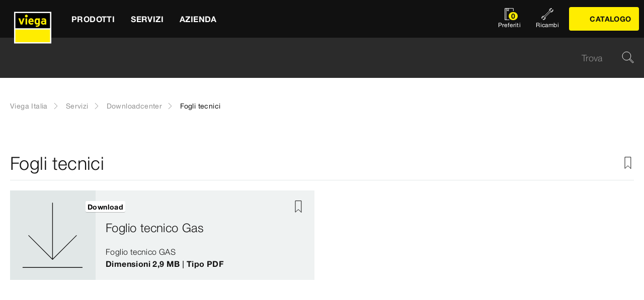

--- FILE ---
content_type: text/html;charset=utf-8
request_url: https://www.viega.it/it/servizi/downloadcenter/fogli-tecnici.html
body_size: 14058
content:


<!DOCTYPE html>
<html lang="it" data-region="it">
<head>
  <meta charset="UTF-8"/>
  <meta name="viewport" content="width=device-width, initial-scale=1.0"/>
  <meta http-equiv="X-UA-Compatible" content="ie=edge"/>

  <title>Fogli tecnici | viega.it</title>

  
    <script defer="defer" type="text/javascript" src="/.rum/@adobe/helix-rum-js@%5E2/dist/rum-standalone.js"></script>
<link rel="preconnect" href="//app.usercentrics.eu"/>
    <link rel="preconnect" href="//api.usercentrics.eu"/>
    <link rel="preconnect" href="//privacy-proxy.usercentrics.eu"/>
    <link rel="preload" href="//privacy-proxy.usercentrics.eu/latest/uc-block.bundle.js" as="script"/>
    <script type="application/javascript" src="https://privacy-proxy.usercentrics.eu/latest/uc-block.bundle.js"></script>
    <script>
      uc.deactivateBlocking([
        'f6nkjdUL', //AL is not blocked
        'dwkRM0PG', //Issuu is not blocked
        'BJz7qNsdj-7', // Yt is not blocked
        'r1Fhc4iOoWX' //Hubspotform is not blocked
      ]);
    </script>
  

  
  <link rel="icon" type="image/svg+xml" href="/etc.clientlibs/viega-frontend/clientlibs/main/resources/icons/favicon.svg"/>

  
    <meta property="og:title" content="Fogli tecnici"/>
    
    <meta property="og:type" content="website"/>
    <meta property="og:url" content="https://www.viega.it/it/servizi/downloadcenter/fogli-tecnici.html"/>
    <meta property="og:locale" content="it_IT"/>

    <meta property="og:image" content="https://web-assets.viega.com/is/image/viegaprod/it_fogli_tecnici_2000x2000_113667-1%3Axlarge_wide"/>
    <meta property="og:image:secure_url" content="https://web-assets.viega.com/is/image/viegaprod/it_fogli_tecnici_2000x2000_113667-1%3Axlarge_wide"/>
    <meta property="og:image:type" content="image/png"/>
    <meta property="og:image:width" content="2000"/>
    <meta property="og:image:height" content="2000"/>
    
  

  <meta http-equiv="Content-Language" content="it"/>
  <meta name="title" content="Fogli tecnici | viega.it"/>
  
  
  <meta name="robots" content="index, follow"/>





  
    
<link rel="stylesheet" href="/etc.clientlibs/viega-frontend/clientlibs/main.lc-1151638a5ce1382441bc1646d8f41e29-lc.min.css" type="text/css">






  








  
  
  



  
    
    
<script src="/etc.clientlibs/viega-frontend/clientlibs/acdl_helper.lc-f92d47fd598e8a2e8428f154f8f0449a-lc.min.js"></script>



  
  <script src="https://assets.adobedtm.com/4bd80a146c61/aa931959472e/launch-1853dc13c3dd.min.js" async></script>


  <script type="text/javascript" src="/etc.clientlibs/cq/analytics/clientlibs/sitecatalyst/appmeasurement.js"></script>
  <script type="text/javascript" src="/etc.clientlibs/dam/clientlibs/assetinsights/pagetracker.js"></script>

  <script type="text/javascript">
    assetAnalytics.attrTrackable = 'trackable';
    assetAnalytics.defaultTrackable = true;

    assetAnalytics.attrAssetID = 'aem-asset-id';

    /**
     * Pagetracker Core javascript tries to minimize the tracking-calls generated for asset-load-events by
     * aggregating multiple asset-load-events
     * (i.e., sending a single tracking-call for multiple asset-load-events)
     * this value specifies (in milliseconds) how much time to wait (since last asset-load-event) for
     * subsequent asset-load-events
     * If the web-page contains a lot of images which are 'lazily-loaded' (e.g., user-scrolling past
     * current window boundaries) it is recommended to keep this value high so that tracking-calls
     * resulting due to asset-load-events are minimized.
     * While keeping this value high WILL reduce tracking-calls generated due to asset-load-events,
     * please be aware that keeping this value high MAY affect accuracy of data since asset-load-events
     * generated within the configured interval CAN NOT be sent to Analytics if user navigates away/closes
     * the webpage before the interval expires.
     * default is 2000
     *
     * @param assetImpressionPollInterval  specifies interval-timeout (milli seconds) to wait for asset-load-events
     *                                     before generating an tracking-call with aggregated asset-load-events.
     */
    assetAnalytics.assetImpressionPollInterval = 2000;

    /**
     * this attribute determines how many asset-load-events can be aggregated in a single tracking-call.
     * This is important from the context of max-#-of-characters in a GET request
     * default is 1800
     * NOTE: it is recommended to keep this value at its default.
     *
     * @param attrTrackable  identifies appropriate <code>data</code> attribute in the asset-embed-code
     */
    assetAnalytics.charsLimitForGET = 1800; // bytes

    /**
     * this attribute enables logging. Any 'truthy' value will enable logging
     *
     * @param debug  enable/disable logs
     */
    assetAnalytics.debug = false;
    /**
     * Following is the call to initialize Pagetracker Code javascript
     * NOTE: Please make sure that conversion-variables and success-events specified below have been initialized
     *       in the RSID appropriately
     * NOTE: When using a pre-defined AppMeasurement object instead of letting Pagetracker Core create its own instance
     *       1. Please make sure that the Adobe Analytics tool is completely initailzed (i.e., the object itself isn't undefined
     *       2. First 3 arguments (viz., RSID, Tracking Server, Visitor Namespace) to the <code>init()</code> function
     *          will be ignored
     * NOTE: If using DTM, the code below MUST be invoked after both <code>assetAnalytics</code> AND <code>AppMeasurement</code>
     *       object(s) are available. A good place would be 'Customize Page Code' of Adobe Analytics Tool Settings
     *       Make sure that the code is called 'After UI settings'
     * WARN: Since Asset Insights has been configured to use Auto-provisioned (reserved) Mappings for AEM Assets
     *       make sure that "Save AEM Reporting" is also enabled on Adobe Analytics UI for selected RSID.
     *       Otherwise Asset Insights may show incorrect results and can even result in loss of data
     */
    assetAnalytics.dispatcher.init(
            "viega.assetsinsights.prod",  /** RSID to send tracking-call to */
            "viega.data.adobedc.net",  /** Tracking Server to send tracking-call to */
            "viega",  /** Visitor Namespace to send tracking-call to */
            "",
            "",
            "",
            "",
            undefined  /** [OPTIONAL] if the webpage already has an AppMeasurement object, please include the object here. If unspecified, Pagetracker Core shall create its own AppMeasurement object */
            );
    /*
     * NOTE: If the webpage already has an AppMeasurement object, please use that here. Also, if doPlugins() is already being
     *       used, add the call <code>assetAnalytics.core.updateContextData()</code> at its end.
     */
    assetAnalytics.dispatcher.s.usePlugins=true;
    assetAnalytics.dispatcher.s.doPlugins=assetAnalytics.core.updateContextData;

    window.addEventListener('load', assetAnalytics.core.optimizedAssetInsights, false);
    window.addEventListener('load', assetAnalytics.dispatcher.s.t, false);
  </script>

</head>
<body class="t-default" id="responsivecontentpage-aa4088d3d2" data-cmp-data-layer-enabled>
<script>
  window.adobeDataLayer = window.adobeDataLayer || [];
  adobeDataLayer.push({
    page: JSON.parse("{\x22responsivecontentpage\u002Daa4088d3d2\x22:{\x22@type\x22:\x22viega\u002Dfrontend\/cms\/pages\/page\/responsivecontentpage\x22,\x22repo:modifyDate\x22:\x222023\u002D03\u002D02T08:24:42Z\x22,\x22dc:title\x22:\x22Fogli tecnici\x22,\x22xdm:template\x22:\x22\/apps\/viega\u002Dfrontend\/cms\/templates\/pages\/responsivecontentpage\x22,\x22xdm:language\x22:\x22it\u002DIT\x22,\x22xdm:tags\x22:[],\x22repo:path\x22:\x22\/content\/viega\/it\/it\/servizi\/downloadcenter\/fogli\u002Dtecnici.html\x22}}"),
    event:'cmp:show',
    eventInfo: {
      path: 'page.responsivecontentpage\u002Daa4088d3d2'
    },
    viegaPage: JSON.parse("{\x22country\x22:\x22IT\x22,\x22siteSection\x22:\x22servizi\x22,\x22pageTemplate\x22:\x22Content page\x22,\x22publishDate\x22:\x222023\u002D03\u002D02T08:24:42Z\x22,\x22language\x22:\x22it\x22,\x22pageID\x22:\x22responsivecontentpage\u002Daa4088d3d2\x22,\x22pageName\x22:\x22Fogli tecnici\x22,\x22platform\x22:\x22web\x22,\x22taxonomyTags\x22:[],\x22subSection1\x22:\x22downloadcenter\x22,\x22subSection2\x22:\x22fogli\u002Dtecnici\x22,\x22campaign\x22:\x22\x22,\x22category\x22:\x22text\/html\x22,\x22breadcrumbs\x22:[\x22servizi\x22,\x22downloadcenter\x22,\x22fogli\u002Dtecnici\x22]}"),
    aem: JSON.parse("{\x22environment\x22:\x22prod\x22}")
  });
</script>









<header class="o-header" data-controller="o-header" id="header-3f56f7e245" data-cmp-data-layer="{&#34;header-3f56f7e245&#34;:{&#34;@type&#34;:&#34;viega-frontend/cms/components/fixed/header&#34;}}">
  <div class="o-header__container" data-target="o-header.container">
    











<nav class="m-mainnav o-header__m-mainnav" data-controller="m-mainnav" id="mainnavigation-3f56f7e245" data-cmp-data-layer="{&#34;mainnavigation-3f56f7e245&#34;:{&#34;@type&#34;:&#34;viega-frontend/cms/components/fixed/header&#34;}}">
	<div class="m-mainnav__navigation-container">
		<a class="m-mainnav__logo-container" href="/it/homepage.html" title="Viega Italia" data-cmp-data-layer="{&#34;link-3f56f7e245&#34;:{&#34;xdm:linkURL&#34;:&#34;/content/viega/it/it/homepage&#34;,&#34;@type&#34;:&#34;viega-frontend/cms/components/content/link&#34;,&#34;dc:title&#34;:&#34;Viega Italia&#34;,&#34;context&#34;:&#34;clickLinkLogo&#34;,&#34;parentId&#34;:&#34;header-3f56f7e245&#34;}}" data-cmp-clickable>
			<img src="/etc.clientlibs/viega-frontend/clientlibs/main/resources/icons/logo_w_border.svg" class="m-mainnav__logo" alt/>
		</a>
		<ul class="m-mainnav__main-items" data-target="m-mainnav.mainItems">
			
				<li class="m-mainnav__main-item">
					
					<a href="#" class="m-mainnav__main-link" data-action="click->m-mainnav#navigationLinkClick" data-cmp-data-layer="{&#34;mainnavigationItem-bbee3faa2d&#34;:{&#34;xdm:linkURL&#34;:&#34;#&#34;,&#34;@type&#34;:&#34;viega-frontend/cms/components/content/link&#34;,&#34;dc:title&#34;:&#34;Prodotti&#34;,&#34;context&#34;:&#34;clickLevel1&#34;,&#34;repo:modifyDate&#34;:&#34;2021-07-06T15:53:36Z&#34;}}" data-cmp-clickable>
						
  
  
  
  
  
      
  

  <svg class="a-svgicon a-svgicon--arrow_left m-mainnav__arrow-left a-svgicon--small" focusable="false">
    
    <use xlink:href="/etc.clientlibs/viega-frontend/clientlibs/main/resources/icons/svg-spritesheet.svg#icon--arrow_left"></use>
    
  </svg>


						<span>Prodotti</span>
						
  
  
  
  
  
      
  

  <svg class="a-svgicon a-svgicon--arrow_right m-mainnav__arrow-right a-svgicon--small" focusable="false">
    
    <use xlink:href="/etc.clientlibs/viega-frontend/clientlibs/main/resources/icons/svg-spritesheet.svg#icon--arrow_right"></use>
    
  </svg>


					</a>
					
						<ul class="m-mainnav__submenu m-mainnav__submenu--1">
							
								
								<li class="m-mainnav__submenu-item">
									<a href="/it/prodotti/in-evidenza.html" class="m-mainnav__submenu-link " data-action="click->m-mainnav#navigationLinkClick" data-cmp-data-layer="{&#34;mainnavigationItem-78d4d8fa2f&#34;:{&#34;dc:description&#34;:&#34;Maggiori informazioni sulle ultime novità della gamma di prodotti Viega. &#34;,&#34;xdm:linkURL&#34;:&#34;/content/viega/it/it/prodotti/in-evidenza.html&#34;,&#34;@type&#34;:&#34;viega-frontend/cms/components/content/link&#34;,&#34;dc:title&#34;:&#34;In evidenza&#34;,&#34;context&#34;:&#34;clickLevel2&#34;,&#34;repo:modifyDate&#34;:&#34;2023-01-09T07:33:16Z&#34;}}" data-cmp-clickable>
										<h3 class="m-mainnav__teaser-title">In evidenza</h3>
										<p class="m-mainnav__teaser-text">Maggiori informazioni sulle ultime novità della gamma di prodotti Viega. </p>
									</a>
									
                </li>
              
								
								<li class="m-mainnav__submenu-item">
									<a href="/it/prodotti/Catalogo.html" class="m-mainnav__submenu-link " data-action="click->m-mainnav#navigationLinkClick" data-cmp-data-layer="{&#34;mainnavigationItem-83169dea47&#34;:{&#34;dc:description&#34;:&#34;Tutte le informazioni sui prodotti Viega, aggiornate quotidianamente.&#34;,&#34;xdm:linkURL&#34;:&#34;/content/viega/it/it/prodotti/Catalogo.html&#34;,&#34;@type&#34;:&#34;viega-frontend/cms/components/content/link&#34;,&#34;dc:title&#34;:&#34;Catalogo&#34;,&#34;context&#34;:&#34;clickLevel2&#34;,&#34;repo:modifyDate&#34;:&#34;2017-10-30T09:09:44Z&#34;}}" data-cmp-clickable>
										<h3 class="m-mainnav__teaser-title">Catalogo</h3>
										<p class="m-mainnav__teaser-text">Tutte le informazioni sui prodotti Viega, aggiornate quotidianamente.</p>
									</a>
									
                </li>
              
								
								<li class="m-mainnav__submenu-item">
									<a href="/it/prodotti/Ricambi.html" class="m-mainnav__submenu-link " data-action="click->m-mainnav#navigationLinkClick" data-cmp-data-layer="{&#34;mainnavigationItem-783d0ddb0a&#34;:{&#34;dc:description&#34;:&#34;Qui tutti i ricambi per i sistemi Viega.&#34;,&#34;xdm:linkURL&#34;:&#34;/content/viega/it/it/prodotti/Ricambi.html&#34;,&#34;@type&#34;:&#34;viega-frontend/cms/components/content/link&#34;,&#34;dc:title&#34;:&#34;Ricambi&#34;,&#34;context&#34;:&#34;clickLevel2&#34;,&#34;repo:modifyDate&#34;:&#34;2017-10-30T09:13:09Z&#34;}}" data-cmp-clickable>
										<h3 class="m-mainnav__teaser-title">Ricambi</h3>
										<p class="m-mainnav__teaser-text">Qui tutti i ricambi per i sistemi Viega.</p>
									</a>
									
                </li>
              
								
								<li class="m-mainnav__submenu-item">
									<a href="/it/prodotti/applicazioni.html" class="m-mainnav__submenu-link has-submenu" data-action="click->m-mainnav#navigationLinkClick" data-cmp-data-layer="{&#34;mainnavigationItem-7dba441a71&#34;:{&#34;dc:description&#34;:&#34;Viega offre soluzioni vincenti nei contesti civili e industriali.&#34;,&#34;xdm:linkURL&#34;:&#34;#&#34;,&#34;@type&#34;:&#34;viega-frontend/cms/components/content/link&#34;,&#34;dc:title&#34;:&#34;Applicazioni&#34;,&#34;context&#34;:&#34;clickLevel2&#34;,&#34;repo:modifyDate&#34;:&#34;2017-10-20T09:02:32Z&#34;}}" data-cmp-clickable>
										<h3 class="m-mainnav__teaser-title">Applicazioni</h3>
										<p class="m-mainnav__teaser-text">Viega offre soluzioni vincenti nei contesti civili e industriali.</p>
									</a>
									<ul class="m-mainnav__submenu m-mainnav__submenu--2">
										
											<li class="m-mainnav__submenu-item">
												<a href="/it/prodotti/applicazioni.html" class="m-mainnav__submenu-link" data-cmp-data-layer="{&#34;mainnavigationItem-1fee365802&#34;:{&#34;dc:description&#34;:&#34;Viega offre soluzioni vincenti nei contesti civili e industriali.&#34;,&#34;xdm:linkURL&#34;:&#34;/content/viega/it/it/prodotti/applicazioni.html&#34;,&#34;@type&#34;:&#34;viega-frontend/cms/components/content/link&#34;,&#34;dc:title&#34;:&#34;Panoramica&#34;,&#34;context&#34;:&#34;clickLevel3&#34;,&#34;repo:modifyDate&#34;:&#34;2017-10-20T09:02:32Z&#34;}}" data-cmp-clickable>
													
  
  
  
  
  
      
  

  <svg class="a-svgicon a-svgicon--arrow_left m-mainnav__arrow-left a-svgicon--small" focusable="false">
    
    <use xlink:href="/etc.clientlibs/viega-frontend/clientlibs/main/resources/icons/svg-spritesheet.svg#icon--arrow_left"></use>
    
  </svg>


													Panoramica
													
  
  
  
  
  
      
  

  <svg class="a-svgicon a-svgicon--arrow_right m-mainnav__arrow-right a-svgicon--small" focusable="false">
    
    <use xlink:href="/etc.clientlibs/viega-frontend/clientlibs/main/resources/icons/svg-spritesheet.svg#icon--arrow_right"></use>
    
  </svg>


												</a>
											</li>
										
										
											<li class="m-mainnav__submenu-item">
												<a href="/it/prodotti/applicazioni/impianti-a-gas.html" class="m-mainnav__submenu-link" data-cmp-data-layer="{&#34;mainnavigationItem-aa6c905652&#34;:{&#34;xdm:linkURL&#34;:&#34;/content/viega/it/it/prodotti/applicazioni/impianti-a-gas.html&#34;,&#34;@type&#34;:&#34;viega-frontend/cms/components/content/link&#34;,&#34;dc:title&#34;:&#34;Impianti a gas&#34;,&#34;context&#34;:&#34;clickLevel3&#34;,&#34;repo:modifyDate&#34;:&#34;2021-07-06T15:53:38Z&#34;}}" data-cmp-clickable>
                          Impianti a gas
                        </a>
                      </li>
                    
											<li class="m-mainnav__submenu-item">
												<a href="/it/prodotti/applicazioni/scarichi-e-sifoni.html" class="m-mainnav__submenu-link" data-cmp-data-layer="{&#34;mainnavigationItem-9189814cef&#34;:{&#34;xdm:linkURL&#34;:&#34;/content/viega/it/it/prodotti/applicazioni/scarichi-e-sifoni.html&#34;,&#34;@type&#34;:&#34;viega-frontend/cms/components/content/link&#34;,&#34;dc:title&#34;:&#34;Scarichi e sifoni&#34;,&#34;context&#34;:&#34;clickLevel3&#34;,&#34;repo:modifyDate&#34;:&#34;2021-07-06T15:53:38Z&#34;}}" data-cmp-clickable>
                          Scarichi e sifoni
                        </a>
                      </li>
                    
											<li class="m-mainnav__submenu-item">
												<a href="/it/prodotti/applicazioni/applicazioni-speciali-per-sistemi-metallici.html" class="m-mainnav__submenu-link" data-cmp-data-layer="{&#34;mainnavigationItem-e4a7ce7eff&#34;:{&#34;xdm:linkURL&#34;:&#34;/content/viega/it/it/prodotti/applicazioni/applicazioni-speciali-per-sistemi-metallici.html&#34;,&#34;@type&#34;:&#34;viega-frontend/cms/components/content/link&#34;,&#34;dc:title&#34;:&#34;Applicazioni speciali per sistemi metallici&#34;,&#34;context&#34;:&#34;clickLevel3&#34;,&#34;repo:modifyDate&#34;:&#34;2021-07-06T15:53:39Z&#34;}}" data-cmp-clickable>
                          Applicazioni speciali per sistemi metallici
                        </a>
                      </li>
                    
											<li class="m-mainnav__submenu-item">
												<a href="/it/prodotti/applicazioni/soluzioni-per-bagni.html" class="m-mainnav__submenu-link" data-cmp-data-layer="{&#34;mainnavigationItem-a11529a211&#34;:{&#34;xdm:linkURL&#34;:&#34;/content/viega/it/it/prodotti/applicazioni/soluzioni-per-bagni.html&#34;,&#34;@type&#34;:&#34;viega-frontend/cms/components/content/link&#34;,&#34;dc:title&#34;:&#34;Soluzioni per bagni&#34;,&#34;context&#34;:&#34;clickLevel3&#34;,&#34;repo:modifyDate&#34;:&#34;2023-08-23T11:03:32Z&#34;}}" data-cmp-clickable>
                          Soluzioni per bagni
                        </a>
                      </li>
                    
											<li class="m-mainnav__submenu-item">
												<a href="/it/prodotti/applicazioni/applicazioni-industriali.html" class="m-mainnav__submenu-link" data-cmp-data-layer="{&#34;mainnavigationItem-154647fb88&#34;:{&#34;xdm:linkURL&#34;:&#34;/content/viega/it/it/prodotti/applicazioni/applicazioni-industriali.html&#34;,&#34;@type&#34;:&#34;viega-frontend/cms/components/content/link&#34;,&#34;dc:title&#34;:&#34;Applicazioni industriali&#34;,&#34;context&#34;:&#34;clickLevel3&#34;,&#34;repo:modifyDate&#34;:&#34;2021-11-15T09:54:43Z&#34;}}" data-cmp-clickable>
                          Applicazioni industriali
                        </a>
                      </li>
                    
                  </ul>
                </li>
              
								
								<li class="m-mainnav__submenu-item">
									<a href="/it/prodotti/temi.html" class="m-mainnav__submenu-link has-submenu" data-action="click->m-mainnav#navigationLinkClick" data-cmp-data-layer="{&#34;mainnavigationItem-1c25cb79fd&#34;:{&#34;dc:description&#34;:&#34;Le aree di competenza Viega.&#34;,&#34;xdm:linkURL&#34;:&#34;#&#34;,&#34;@type&#34;:&#34;viega-frontend/cms/components/content/link&#34;,&#34;dc:title&#34;:&#34;Temi&#34;,&#34;context&#34;:&#34;clickLevel2&#34;,&#34;repo:modifyDate&#34;:&#34;2017-10-30T09:00:21Z&#34;}}" data-cmp-clickable>
										<h3 class="m-mainnav__teaser-title">Temi</h3>
										<p class="m-mainnav__teaser-text">Le aree di competenza Viega.</p>
									</a>
									<ul class="m-mainnav__submenu m-mainnav__submenu--2">
										
											<li class="m-mainnav__submenu-item">
												<a href="/it/prodotti/temi.html" class="m-mainnav__submenu-link" data-cmp-data-layer="{&#34;mainnavigationItem-18c50008e8&#34;:{&#34;dc:description&#34;:&#34;Le aree di competenza Viega.&#34;,&#34;xdm:linkURL&#34;:&#34;/content/viega/it/it/prodotti/temi.html&#34;,&#34;@type&#34;:&#34;viega-frontend/cms/components/content/link&#34;,&#34;dc:title&#34;:&#34;Panoramica&#34;,&#34;context&#34;:&#34;clickLevel3&#34;,&#34;repo:modifyDate&#34;:&#34;2017-10-30T09:00:21Z&#34;}}" data-cmp-clickable>
													
  
  
  
  
  
      
  

  <svg class="a-svgicon a-svgicon--arrow_left m-mainnav__arrow-left a-svgicon--small" focusable="false">
    
    <use xlink:href="/etc.clientlibs/viega-frontend/clientlibs/main/resources/icons/svg-spritesheet.svg#icon--arrow_left"></use>
    
  </svg>


													Panoramica
													
  
  
  
  
  
      
  

  <svg class="a-svgicon a-svgicon--arrow_right m-mainnav__arrow-right a-svgicon--small" focusable="false">
    
    <use xlink:href="/etc.clientlibs/viega-frontend/clientlibs/main/resources/icons/svg-spritesheet.svg#icon--arrow_right"></use>
    
  </svg>


												</a>
											</li>
										
										
											<li class="m-mainnav__submenu-item">
												<a href="/it/prodotti/temi/acqua-potabile.html" class="m-mainnav__submenu-link" data-cmp-data-layer="{&#34;mainnavigationItem-60c29a5a06&#34;:{&#34;xdm:linkURL&#34;:&#34;/content/viega/it/it/prodotti/temi/acqua-potabile.html&#34;,&#34;@type&#34;:&#34;viega-frontend/cms/components/content/link&#34;,&#34;dc:title&#34;:&#34;Qualità dell&#39;acqua potabile&#34;,&#34;context&#34;:&#34;clickLevel3&#34;,&#34;repo:modifyDate&#34;:&#34;2021-07-06T15:53:39Z&#34;}}" data-cmp-clickable>
                          Qualità dell&#39;acqua potabile
                        </a>
                      </li>
                    
											<li class="m-mainnav__submenu-item">
												<a href="/it/prodotti/temi/Viega-scelta-vincente.html" class="m-mainnav__submenu-link" data-cmp-data-layer="{&#34;mainnavigationItem-495d9fcc23&#34;:{&#34;xdm:linkURL&#34;:&#34;/content/viega/it/it/prodotti/temi/Viega-scelta-vincente.html&#34;,&#34;@type&#34;:&#34;viega-frontend/cms/components/content/link&#34;,&#34;dc:title&#34;:&#34;Sistemi a pressare Viega: la scelta vincente&#34;,&#34;context&#34;:&#34;clickLevel3&#34;,&#34;repo:modifyDate&#34;:&#34;2024-03-18T09:20:55Z&#34;}}" data-cmp-clickable>
                          Sistemi a pressare Viega: la scelta vincente
                        </a>
                      </li>
                    
											<li class="m-mainnav__submenu-item">
												<a href="/it/prodotti/temi/tecnica-a-pressare-a-freddo-Viega.html" class="m-mainnav__submenu-link" data-cmp-data-layer="{&#34;mainnavigationItem-95e36f32e9&#34;:{&#34;xdm:linkURL&#34;:&#34;/content/viega/it/it/prodotti/temi/tecnica-a-pressare-a-freddo-Viega.html&#34;,&#34;@type&#34;:&#34;viega-frontend/cms/components/content/link&#34;,&#34;dc:title&#34;:&#34;Tecnica a pressare a freddo Viega&#34;,&#34;context&#34;:&#34;clickLevel3&#34;,&#34;repo:modifyDate&#34;:&#34;2021-11-15T09:54:45Z&#34;}}" data-cmp-clickable>
                          Tecnica a pressare a freddo Viega
                        </a>
                      </li>
                    
											<li class="m-mainnav__submenu-item">
												<a href="/it/prodotti/temi/gas.html" class="m-mainnav__submenu-link" data-cmp-data-layer="{&#34;mainnavigationItem-70dff4990e&#34;:{&#34;xdm:linkURL&#34;:&#34;/content/viega/it/it/prodotti/temi/gas.html&#34;,&#34;@type&#34;:&#34;viega-frontend/cms/components/content/link&#34;,&#34;dc:title&#34;:&#34;Gas&#34;,&#34;context&#34;:&#34;clickLevel3&#34;,&#34;repo:modifyDate&#34;:&#34;2021-07-06T15:53:40Z&#34;}}" data-cmp-clickable>
                          Gas
                        </a>
                      </li>
                    
											<li class="m-mainnav__submenu-item">
												<a href="/it/prodotti/temi/comfort-nei-bagni-di-nuova-generazione.html" class="m-mainnav__submenu-link" data-cmp-data-layer="{&#34;mainnavigationItem-e48ce88fb4&#34;:{&#34;xdm:linkURL&#34;:&#34;/content/viega/it/it/prodotti/temi/comfort-nei-bagni-di-nuova-generazione.html&#34;,&#34;@type&#34;:&#34;viega-frontend/cms/components/content/link&#34;,&#34;dc:title&#34;:&#34;Comfort nei bagni di nuova generazione&#34;,&#34;context&#34;:&#34;clickLevel3&#34;,&#34;repo:modifyDate&#34;:&#34;2021-07-06T15:53:40Z&#34;}}" data-cmp-clickable>
                          Comfort nei bagni di nuova generazione
                        </a>
                      </li>
                    
											<li class="m-mainnav__submenu-item">
												<a href="/it/prodotti/temi/Visign.html" class="m-mainnav__submenu-link" data-cmp-data-layer="{&#34;mainnavigationItem-2a331707ba&#34;:{&#34;xdm:linkURL&#34;:&#34;/content/viega/it/it/prodotti/temi/Visign.html&#34;,&#34;@type&#34;:&#34;viega-frontend/cms/components/content/link&#34;,&#34;dc:title&#34;:&#34;Visign&#34;,&#34;context&#34;:&#34;clickLevel3&#34;,&#34;repo:modifyDate&#34;:&#34;2021-07-06T15:53:41Z&#34;}}" data-cmp-clickable>
                          Visign
                        </a>
                      </li>
                    
                  </ul>
                </li>
              
            </ul>
          
        </li>
      
				<li class="m-mainnav__main-item">
					
					<a href="#" class="m-mainnav__main-link" data-action="click->m-mainnav#navigationLinkClick" data-cmp-data-layer="{&#34;mainnavigationItem-d6e3b747bf&#34;:{&#34;xdm:linkURL&#34;:&#34;#&#34;,&#34;@type&#34;:&#34;viega-frontend/cms/components/content/link&#34;,&#34;dc:title&#34;:&#34;Servizi&#34;,&#34;context&#34;:&#34;clickLevel1&#34;,&#34;repo:modifyDate&#34;:&#34;2021-07-06T15:53:41Z&#34;}}" data-cmp-clickable>
						
  
  
  
  
  
      
  

  <svg class="a-svgicon a-svgicon--arrow_left m-mainnav__arrow-left a-svgicon--small" focusable="false">
    
    <use xlink:href="/etc.clientlibs/viega-frontend/clientlibs/main/resources/icons/svg-spritesheet.svg#icon--arrow_left"></use>
    
  </svg>


						<span>Servizi</span>
						
  
  
  
  
  
      
  

  <svg class="a-svgicon a-svgicon--arrow_right m-mainnav__arrow-right a-svgicon--small" focusable="false">
    
    <use xlink:href="/etc.clientlibs/viega-frontend/clientlibs/main/resources/icons/svg-spritesheet.svg#icon--arrow_right"></use>
    
  </svg>


					</a>
					
						<ul class="m-mainnav__submenu m-mainnav__submenu--1">
							
								
								<li class="m-mainnav__submenu-item">
									<a href="/it/servizi/newsletter.html" class="m-mainnav__submenu-link " data-action="click->m-mainnav#navigationLinkClick" data-cmp-data-layer="{&#34;mainnavigationItem-8b97714f6c&#34;:{&#34;dc:description&#34;:&#34;Costantemente aggiornati con la newsletter Viega.&#34;,&#34;xdm:linkURL&#34;:&#34;/content/viega/it/it/servizi/newsletter.html&#34;,&#34;@type&#34;:&#34;viega-frontend/cms/components/content/link&#34;,&#34;dc:title&#34;:&#34;Viega Connections&#34;,&#34;context&#34;:&#34;clickLevel2&#34;,&#34;repo:modifyDate&#34;:&#34;2017-11-08T11:24:18Z&#34;}}" data-cmp-clickable>
										<h3 class="m-mainnav__teaser-title">Viega Connections</h3>
										<p class="m-mainnav__teaser-text">Costantemente aggiornati con la newsletter Viega.</p>
									</a>
									
                </li>
              
								
								<li class="m-mainnav__submenu-item">
									<a href="/it/servizi/configuratori.html" class="m-mainnav__submenu-link has-submenu" data-action="click->m-mainnav#navigationLinkClick" data-cmp-data-layer="{&#34;mainnavigationItem-42d5a107d5&#34;:{&#34;dc:description&#34;:&#34;Viega offre sempre il giusto supporto.&#34;,&#34;xdm:linkURL&#34;:&#34;#&#34;,&#34;@type&#34;:&#34;viega-frontend/cms/components/content/link&#34;,&#34;dc:title&#34;:&#34;Configuratori&#34;,&#34;context&#34;:&#34;clickLevel2&#34;,&#34;repo:modifyDate&#34;:&#34;2018-09-05T10:00:35Z&#34;}}" data-cmp-clickable>
										<h3 class="m-mainnav__teaser-title">Configuratori</h3>
										<p class="m-mainnav__teaser-text">Viega offre sempre il giusto supporto.</p>
									</a>
									<ul class="m-mainnav__submenu m-mainnav__submenu--2">
										
											<li class="m-mainnav__submenu-item">
												<a href="/it/servizi/configuratori.html" class="m-mainnav__submenu-link" data-cmp-data-layer="{&#34;mainnavigationItem-c58c072829&#34;:{&#34;dc:description&#34;:&#34;Viega offre sempre il giusto supporto.&#34;,&#34;xdm:linkURL&#34;:&#34;/content/viega/it/it/servizi/configuratori.html&#34;,&#34;@type&#34;:&#34;viega-frontend/cms/components/content/link&#34;,&#34;dc:title&#34;:&#34;Panoramica&#34;,&#34;context&#34;:&#34;clickLevel3&#34;,&#34;repo:modifyDate&#34;:&#34;2018-09-05T10:00:35Z&#34;}}" data-cmp-clickable>
													
  
  
  
  
  
      
  

  <svg class="a-svgicon a-svgicon--arrow_left m-mainnav__arrow-left a-svgicon--small" focusable="false">
    
    <use xlink:href="/etc.clientlibs/viega-frontend/clientlibs/main/resources/icons/svg-spritesheet.svg#icon--arrow_left"></use>
    
  </svg>


													Panoramica
													
  
  
  
  
  
      
  

  <svg class="a-svgicon a-svgicon--arrow_right m-mainnav__arrow-right a-svgicon--small" focusable="false">
    
    <use xlink:href="/etc.clientlibs/viega-frontend/clientlibs/main/resources/icons/svg-spritesheet.svg#icon--arrow_right"></use>
    
  </svg>


												</a>
											</li>
										
										
											<li class="m-mainnav__submenu-item">
												<a href="/it/servizi/configuratori/configuratore-perdite-di-carico.html" class="m-mainnav__submenu-link" data-cmp-data-layer="{&#34;mainnavigationItem-7fb5d07f16&#34;:{&#34;xdm:linkURL&#34;:&#34;/content/viega/it/it/servizi/configuratori/configuratore-perdite-di-carico.html&#34;,&#34;@type&#34;:&#34;viega-frontend/cms/components/content/link&#34;,&#34;dc:title&#34;:&#34;Configuratore perdite di carico distribuite&#34;,&#34;context&#34;:&#34;clickLevel3&#34;,&#34;repo:modifyDate&#34;:&#34;2021-07-06T15:53:42Z&#34;}}" data-cmp-clickable>
                          Configuratore perdite di carico distribuite
                        </a>
                      </li>
                    
											<li class="m-mainnav__submenu-item">
												<a href="/it/servizi/configuratori/configuratore-advantix.html" class="m-mainnav__submenu-link" data-cmp-data-layer="{&#34;mainnavigationItem-26d9b6bc11&#34;:{&#34;xdm:linkURL&#34;:&#34;/content/viega/it/it/servizi/configuratori/configuratore-advantix.html&#34;,&#34;@type&#34;:&#34;viega-frontend/cms/components/content/link&#34;,&#34;dc:title&#34;:&#34;Configuratore per scarichi a pavimento Advantix&#34;,&#34;context&#34;:&#34;clickLevel3&#34;,&#34;repo:modifyDate&#34;:&#34;2021-07-06T15:53:42Z&#34;}}" data-cmp-clickable>
                          Configuratore per scarichi a pavimento Advantix
                        </a>
                      </li>
                    
											<li class="m-mainnav__submenu-item">
												<a href="/it/servizi/configuratori/configuratore-advantix-vario.html" class="m-mainnav__submenu-link" data-cmp-data-layer="{&#34;mainnavigationItem-47ffaf3025&#34;:{&#34;xdm:linkURL&#34;:&#34;/content/viega/it/it/servizi/configuratori/configuratore-advantix-vario.html&#34;,&#34;@type&#34;:&#34;viega-frontend/cms/components/content/link&#34;,&#34;dc:title&#34;:&#34;Configuratore per Corriacqua Advantix Vario &#34;,&#34;context&#34;:&#34;clickLevel3&#34;,&#34;repo:modifyDate&#34;:&#34;2021-07-06T15:53:42Z&#34;}}" data-cmp-clickable>
                          Configuratore per Corriacqua Advantix Vario 
                        </a>
                      </li>
                    
											<li class="m-mainnav__submenu-item">
												<a href="/it/servizi/configuratori/configuratore-prevista-dry-plus.html" class="m-mainnav__submenu-link" data-cmp-data-layer="{&#34;mainnavigationItem-d7db300005&#34;:{&#34;xdm:linkURL&#34;:&#34;/content/viega/it/it/servizi/configuratori/configuratore-prevista-dry-plus.html&#34;,&#34;@type&#34;:&#34;viega-frontend/cms/components/content/link&#34;,&#34;dc:title&#34;:&#34;Configuratore Prevista Dry Plus&#34;,&#34;context&#34;:&#34;clickLevel3&#34;,&#34;repo:modifyDate&#34;:&#34;2021-07-06T15:53:42Z&#34;}}" data-cmp-clickable>
                          Configuratore Prevista Dry Plus
                        </a>
                      </li>
                    
											<li class="m-mainnav__submenu-item">
												<a href="/it/servizi/configuratori/configuratore-placche-di-comando.html" class="m-mainnav__submenu-link" data-cmp-data-layer="{&#34;mainnavigationItem-ed07ff9acb&#34;:{&#34;xdm:linkURL&#34;:&#34;/content/viega/it/it/servizi/configuratori/configuratore-placche-di-comando.html&#34;,&#34;@type&#34;:&#34;viega-frontend/cms/components/content/link&#34;,&#34;dc:title&#34;:&#34;Configuratore per placche di comando&#34;,&#34;context&#34;:&#34;clickLevel3&#34;,&#34;repo:modifyDate&#34;:&#34;2021-07-06T15:53:42Z&#34;}}" data-cmp-clickable>
                          Configuratore per placche di comando
                        </a>
                      </li>
                    
                  </ul>
                </li>
              
								
								<li class="m-mainnav__submenu-item">
									<a href="/it/servizi/downloadcenter.html" class="m-mainnav__submenu-link has-submenu" data-action="click->m-mainnav#navigationLinkClick" data-cmp-data-layer="{&#34;mainnavigationItem-61df7b122e&#34;:{&#34;dc:description&#34;:&#34;Tramite il Download Centre avrete accesso a documenti tecnici e depliant. &#34;,&#34;xdm:linkURL&#34;:&#34;#&#34;,&#34;@type&#34;:&#34;viega-frontend/cms/components/content/link&#34;,&#34;dc:title&#34;:&#34;Downloads&#34;,&#34;context&#34;:&#34;clickLevel2&#34;,&#34;repo:modifyDate&#34;:&#34;2017-09-13T08:29:06Z&#34;}}" data-cmp-clickable>
										<h3 class="m-mainnav__teaser-title">Downloads</h3>
										<p class="m-mainnav__teaser-text">Tramite il Download Centre avrete accesso a documenti tecnici e depliant. </p>
									</a>
									<ul class="m-mainnav__submenu m-mainnav__submenu--2">
										
											<li class="m-mainnav__submenu-item">
												<a href="/it/servizi/downloadcenter.html" class="m-mainnav__submenu-link" data-cmp-data-layer="{&#34;mainnavigationItem-246c5db098&#34;:{&#34;dc:description&#34;:&#34;Tramite il Download Centre avrete accesso a documenti tecnici e depliant. &#34;,&#34;xdm:linkURL&#34;:&#34;/content/viega/it/it/servizi/downloadcenter.html&#34;,&#34;@type&#34;:&#34;viega-frontend/cms/components/content/link&#34;,&#34;dc:title&#34;:&#34;Panoramica&#34;,&#34;context&#34;:&#34;clickLevel3&#34;,&#34;repo:modifyDate&#34;:&#34;2017-09-13T08:29:06Z&#34;}}" data-cmp-clickable>
													
  
  
  
  
  
      
  

  <svg class="a-svgicon a-svgicon--arrow_left m-mainnav__arrow-left a-svgicon--small" focusable="false">
    
    <use xlink:href="/etc.clientlibs/viega-frontend/clientlibs/main/resources/icons/svg-spritesheet.svg#icon--arrow_left"></use>
    
  </svg>


													Panoramica
													
  
  
  
  
  
      
  

  <svg class="a-svgicon a-svgicon--arrow_right m-mainnav__arrow-right a-svgicon--small" focusable="false">
    
    <use xlink:href="/etc.clientlibs/viega-frontend/clientlibs/main/resources/icons/svg-spritesheet.svg#icon--arrow_right"></use>
    
  </svg>


												</a>
											</li>
										
										
											<li class="m-mainnav__submenu-item">
												<a href="/it/servizi/downloadcenter/listini.html" class="m-mainnav__submenu-link" data-cmp-data-layer="{&#34;mainnavigationItem-08c101829e&#34;:{&#34;xdm:linkURL&#34;:&#34;/content/viega/it/it/servizi/downloadcenter/listini.html&#34;,&#34;@type&#34;:&#34;viega-frontend/cms/components/content/link&#34;,&#34;dc:title&#34;:&#34;Listini prezzi 2025&#34;,&#34;context&#34;:&#34;clickLevel3&#34;,&#34;repo:modifyDate&#34;:&#34;2023-02-06T11:45:24Z&#34;}}" data-cmp-clickable>
                          Listini prezzi 2025
                        </a>
                      </li>
                    
											<li class="m-mainnav__submenu-item">
												<a href="/it/servizi/downloadcenter/viega-journal.html" class="m-mainnav__submenu-link" data-cmp-data-layer="{&#34;mainnavigationItem-7e2dffd854&#34;:{&#34;xdm:linkURL&#34;:&#34;/content/viega/it/it/servizi/downloadcenter/viega-journal.html&#34;,&#34;@type&#34;:&#34;viega-frontend/cms/components/content/link&#34;,&#34;dc:title&#34;:&#34;Viega Journal&#34;,&#34;context&#34;:&#34;clickLevel3&#34;,&#34;repo:modifyDate&#34;:&#34;2021-07-06T15:53:42Z&#34;}}" data-cmp-clickable>
                          Viega Journal
                        </a>
                      </li>
                    
											<li class="m-mainnav__submenu-item">
												<a href="/it/servizi/downloadcenter/depliant.html" class="m-mainnav__submenu-link" data-cmp-data-layer="{&#34;mainnavigationItem-dfeea87c03&#34;:{&#34;xdm:linkURL&#34;:&#34;/content/viega/it/it/servizi/downloadcenter/depliant.html&#34;,&#34;@type&#34;:&#34;viega-frontend/cms/components/content/link&#34;,&#34;dc:title&#34;:&#34;Depliant&#34;,&#34;context&#34;:&#34;clickLevel3&#34;,&#34;repo:modifyDate&#34;:&#34;2021-07-06T15:53:42Z&#34;}}" data-cmp-clickable>
                          Depliant
                        </a>
                      </li>
                    
											<li class="m-mainnav__submenu-item">
												<a href="/it/servizi/downloadcenter/testi-di-capitolato.html" class="m-mainnav__submenu-link" data-cmp-data-layer="{&#34;mainnavigationItem-3248144350&#34;:{&#34;xdm:linkURL&#34;:&#34;/content/viega/it/it/servizi/downloadcenter/testi-di-capitolato.html&#34;,&#34;@type&#34;:&#34;viega-frontend/cms/components/content/link&#34;,&#34;dc:title&#34;:&#34;Testi di capitolato&#34;,&#34;context&#34;:&#34;clickLevel3&#34;,&#34;repo:modifyDate&#34;:&#34;2021-07-06T15:53:42Z&#34;}}" data-cmp-clickable>
                          Testi di capitolato
                        </a>
                      </li>
                    
											<li class="m-mainnav__submenu-item">
												<a href="/it/servizi/downloadcenter/dichiarazioni-dop.html" class="m-mainnav__submenu-link" data-cmp-data-layer="{&#34;mainnavigationItem-3244a98cf6&#34;:{&#34;xdm:linkURL&#34;:&#34;/content/viega/it/it/servizi/downloadcenter/dichiarazioni-dop.html&#34;,&#34;@type&#34;:&#34;viega-frontend/cms/components/content/link&#34;,&#34;dc:title&#34;:&#34;DoP - Dichiarazioni di prestazione&#34;,&#34;context&#34;:&#34;clickLevel3&#34;,&#34;repo:modifyDate&#34;:&#34;2021-07-06T15:53:43Z&#34;}}" data-cmp-clickable>
                          DoP - Dichiarazioni di prestazione
                        </a>
                      </li>
                    
											<li class="m-mainnav__submenu-item">
												<a href="/it/servizi/downloadcenter/dichiarazioni-ce.html" class="m-mainnav__submenu-link" data-cmp-data-layer="{&#34;mainnavigationItem-82e104cdd6&#34;:{&#34;xdm:linkURL&#34;:&#34;/content/viega/it/it/servizi/downloadcenter/dichiarazioni-ce.html&#34;,&#34;@type&#34;:&#34;viega-frontend/cms/components/content/link&#34;,&#34;dc:title&#34;:&#34;CE - Dichiarazioni di conformità&#34;,&#34;context&#34;:&#34;clickLevel3&#34;,&#34;repo:modifyDate&#34;:&#34;2021-07-06T15:53:43Z&#34;}}" data-cmp-clickable>
                          CE - Dichiarazioni di conformità
                        </a>
                      </li>
                    
											<li class="m-mainnav__submenu-item">
												<a href="/it/servizi/downloadcenter/fogli-tecnici.html" class="m-mainnav__submenu-link" data-cmp-data-layer="{&#34;mainnavigationItem-d162d19400&#34;:{&#34;xdm:linkURL&#34;:&#34;/content/viega/it/it/servizi/downloadcenter/fogli-tecnici.html&#34;,&#34;@type&#34;:&#34;viega-frontend/cms/components/content/link&#34;,&#34;dc:title&#34;:&#34;Fogli tecnici&#34;,&#34;context&#34;:&#34;clickLevel3&#34;,&#34;repo:modifyDate&#34;:&#34;2021-07-06T15:53:43Z&#34;}}" data-cmp-clickable>
                          Fogli tecnici
                        </a>
                      </li>
                    
											<li class="m-mainnav__submenu-item">
												<a href="/it/servizi/downloadcenter/manuali-applicativi.html" class="m-mainnav__submenu-link" data-cmp-data-layer="{&#34;mainnavigationItem-322190e439&#34;:{&#34;xdm:linkURL&#34;:&#34;/content/viega/it/it/servizi/downloadcenter/manuali-applicativi.html&#34;,&#34;@type&#34;:&#34;viega-frontend/cms/components/content/link&#34;,&#34;dc:title&#34;:&#34;Manuali applicativi&#34;,&#34;context&#34;:&#34;clickLevel3&#34;,&#34;repo:modifyDate&#34;:&#34;2021-07-06T15:53:43Z&#34;}}" data-cmp-clickable>
                          Manuali applicativi
                        </a>
                      </li>
                    
											<li class="m-mainnav__submenu-item">
												<a href="/it/servizi/downloadcenter/catalogo.html" class="m-mainnav__submenu-link" data-cmp-data-layer="{&#34;mainnavigationItem-2bee1a2641&#34;:{&#34;xdm:linkURL&#34;:&#34;/content/viega/it/it/servizi/downloadcenter/catalogo.html&#34;,&#34;@type&#34;:&#34;viega-frontend/cms/components/content/link&#34;,&#34;dc:title&#34;:&#34;Catalogo&#34;,&#34;context&#34;:&#34;clickLevel3&#34;,&#34;repo:modifyDate&#34;:&#34;2021-07-06T15:53:43Z&#34;}}" data-cmp-clickable>
                          Catalogo
                        </a>
                      </li>
                    
											<li class="m-mainnav__submenu-item">
												<a href="/it/servizi/downloadcenter/etichette-magazzino.html" class="m-mainnav__submenu-link" data-cmp-data-layer="{&#34;mainnavigationItem-493ab36734&#34;:{&#34;xdm:linkURL&#34;:&#34;/content/viega/it/it/servizi/downloadcenter/etichette-magazzino.html&#34;,&#34;@type&#34;:&#34;viega-frontend/cms/components/content/link&#34;,&#34;dc:title&#34;:&#34;Etichette magazzino&#34;,&#34;context&#34;:&#34;clickLevel3&#34;,&#34;repo:modifyDate&#34;:&#34;2021-07-06T15:53:43Z&#34;}}" data-cmp-clickable>
                          Etichette magazzino
                        </a>
                      </li>
                    
											<li class="m-mainnav__submenu-item">
												<a href="/it/servizi/downloadcenter/bim_data.html" class="m-mainnav__submenu-link" data-cmp-data-layer="{&#34;mainnavigationItem-86a3fbf77e&#34;:{&#34;xdm:linkURL&#34;:&#34;/content/viega/it/it/servizi/downloadcenter/bim_data.html&#34;,&#34;@type&#34;:&#34;viega-frontend/cms/components/content/link&#34;,&#34;dc:title&#34;:&#34;Dati di prodotto BIM&#34;,&#34;context&#34;:&#34;clickLevel3&#34;,&#34;repo:modifyDate&#34;:&#34;2021-07-06T15:53:43Z&#34;}}" data-cmp-clickable>
                          Dati di prodotto BIM
                        </a>
                      </li>
                    
											<li class="m-mainnav__submenu-item">
												<a href="/it/servizi/downloadcenter/video.html" class="m-mainnav__submenu-link" data-cmp-data-layer="{&#34;mainnavigationItem-9516991b40&#34;:{&#34;xdm:linkURL&#34;:&#34;/content/viega/it/it/servizi/downloadcenter/video.html&#34;,&#34;@type&#34;:&#34;viega-frontend/cms/components/content/link&#34;,&#34;dc:title&#34;:&#34;Video&#34;,&#34;context&#34;:&#34;clickLevel3&#34;,&#34;repo:modifyDate&#34;:&#34;2023-02-14T10:37:47Z&#34;}}" data-cmp-clickable>
                          Video
                        </a>
                      </li>
                    
                  </ul>
                </li>
              
            </ul>
          
        </li>
      
				<li class="m-mainnav__main-item">
					
					<a href="#" class="m-mainnav__main-link" data-action="click->m-mainnav#navigationLinkClick" data-cmp-data-layer="{&#34;mainnavigationItem-7df04af712&#34;:{&#34;xdm:linkURL&#34;:&#34;#&#34;,&#34;@type&#34;:&#34;viega-frontend/cms/components/content/link&#34;,&#34;dc:title&#34;:&#34;Azienda&#34;,&#34;context&#34;:&#34;clickLevel1&#34;,&#34;repo:modifyDate&#34;:&#34;2021-07-06T15:53:43Z&#34;}}" data-cmp-clickable>
						
  
  
  
  
  
      
  

  <svg class="a-svgicon a-svgicon--arrow_left m-mainnav__arrow-left a-svgicon--small" focusable="false">
    
    <use xlink:href="/etc.clientlibs/viega-frontend/clientlibs/main/resources/icons/svg-spritesheet.svg#icon--arrow_left"></use>
    
  </svg>


						<span>Azienda</span>
						
  
  
  
  
  
      
  

  <svg class="a-svgicon a-svgicon--arrow_right m-mainnav__arrow-right a-svgicon--small" focusable="false">
    
    <use xlink:href="/etc.clientlibs/viega-frontend/clientlibs/main/resources/icons/svg-spritesheet.svg#icon--arrow_right"></use>
    
  </svg>


					</a>
					
						<ul class="m-mainnav__submenu m-mainnav__submenu--1">
							
								
								<li class="m-mainnav__submenu-item">
									<a href="/it/azienda/chi-siamo.html" class="m-mainnav__submenu-link " data-action="click->m-mainnav#navigationLinkClick" data-cmp-data-layer="{&#34;mainnavigationItem-fa2b628e7d&#34;:{&#34;dc:description&#34;:&#34;Viega. Connected in quality.&#34;,&#34;xdm:linkURL&#34;:&#34;/content/viega/it/it/azienda/chi-siamo.html&#34;,&#34;@type&#34;:&#34;viega-frontend/cms/components/content/link&#34;,&#34;dc:title&#34;:&#34;Chi siamo&#34;,&#34;context&#34;:&#34;clickLevel2&#34;,&#34;repo:modifyDate&#34;:&#34;2017-11-20T08:49:44Z&#34;}}" data-cmp-clickable>
										<h3 class="m-mainnav__teaser-title">Chi siamo</h3>
										<p class="m-mainnav__teaser-text">Viega. Connected in quality.</p>
									</a>
									
                </li>
              
								
								<li class="m-mainnav__submenu-item">
									<a href="/it/azienda/sostenibilita.html" class="m-mainnav__submenu-link " data-action="click->m-mainnav#navigationLinkClick" data-cmp-data-layer="{&#34;mainnavigationItem-2d11e33445&#34;:{&#34;dc:description&#34;:&#34;Agire in maniera sostenibile per coloro che verranno dopo di noi.&#34;,&#34;xdm:linkURL&#34;:&#34;#&#34;,&#34;@type&#34;:&#34;viega-frontend/cms/components/content/link&#34;,&#34;dc:title&#34;:&#34;Sostenibilità&#34;,&#34;context&#34;:&#34;clickLevel2&#34;,&#34;repo:modifyDate&#34;:&#34;2024-02-28T08:07:26Z&#34;}}" data-cmp-clickable>
										<h3 class="m-mainnav__teaser-title">Sostenibilità</h3>
										<p class="m-mainnav__teaser-text">Agire in maniera sostenibile per coloro che verranno dopo di noi.</p>
									</a>
									
                </li>
              
								
								<li class="m-mainnav__submenu-item">
									<a href="/it/azienda/referenze.html" class="m-mainnav__submenu-link " data-action="click->m-mainnav#navigationLinkClick" data-cmp-data-layer="{&#34;mainnavigationItem-19cf9e4b98&#34;:{&#34;dc:description&#34;:&#34;I sistemi Viega nel mondo.&#34;,&#34;xdm:linkURL&#34;:&#34;/content/viega/it/it/azienda/referenze.html&#34;,&#34;@type&#34;:&#34;viega-frontend/cms/components/content/link&#34;,&#34;dc:title&#34;:&#34;Referenze&#34;,&#34;context&#34;:&#34;clickLevel2&#34;,&#34;repo:modifyDate&#34;:&#34;2017-09-06T15:02:22Z&#34;}}" data-cmp-clickable>
										<h3 class="m-mainnav__teaser-title">Referenze</h3>
										<p class="m-mainnav__teaser-text">I sistemi Viega nel mondo.</p>
									</a>
									
                </li>
              
								
								<li class="m-mainnav__submenu-item">
									<a href="/it/azienda/stampa.html" class="m-mainnav__submenu-link has-submenu" data-action="click->m-mainnav#navigationLinkClick" data-cmp-data-layer="{&#34;mainnavigationItem-708a3acae1&#34;:{&#34;dc:description&#34;:&#34;Comunicati per la stampa specializzata.&#34;,&#34;xdm:linkURL&#34;:&#34;#&#34;,&#34;@type&#34;:&#34;viega-frontend/cms/components/content/link&#34;,&#34;dc:title&#34;:&#34;Stampa&#34;,&#34;context&#34;:&#34;clickLevel2&#34;,&#34;repo:modifyDate&#34;:&#34;2017-09-06T11:33:57Z&#34;}}" data-cmp-clickable>
										<h3 class="m-mainnav__teaser-title">Stampa</h3>
										<p class="m-mainnav__teaser-text">Comunicati per la stampa specializzata.</p>
									</a>
									<ul class="m-mainnav__submenu m-mainnav__submenu--2">
										
											<li class="m-mainnav__submenu-item">
												<a href="/it/azienda/stampa.html" class="m-mainnav__submenu-link" data-cmp-data-layer="{&#34;mainnavigationItem-be28b2bf33&#34;:{&#34;dc:description&#34;:&#34;Comunicati per la stampa specializzata.&#34;,&#34;xdm:linkURL&#34;:&#34;/content/viega/it/it/azienda/stampa.html&#34;,&#34;@type&#34;:&#34;viega-frontend/cms/components/content/link&#34;,&#34;dc:title&#34;:&#34;Panoramica&#34;,&#34;context&#34;:&#34;clickLevel3&#34;,&#34;repo:modifyDate&#34;:&#34;2017-09-06T11:33:57Z&#34;}}" data-cmp-clickable>
													
  
  
  
  
  
      
  

  <svg class="a-svgicon a-svgicon--arrow_left m-mainnav__arrow-left a-svgicon--small" focusable="false">
    
    <use xlink:href="/etc.clientlibs/viega-frontend/clientlibs/main/resources/icons/svg-spritesheet.svg#icon--arrow_left"></use>
    
  </svg>


													Panoramica
													
  
  
  
  
  
      
  

  <svg class="a-svgicon a-svgicon--arrow_right m-mainnav__arrow-right a-svgicon--small" focusable="false">
    
    <use xlink:href="/etc.clientlibs/viega-frontend/clientlibs/main/resources/icons/svg-spritesheet.svg#icon--arrow_right"></use>
    
  </svg>


												</a>
											</li>
										
										
											<li class="m-mainnav__submenu-item">
												<a href="/it/azienda/stampa/mailing-list-giornalisti.html" class="m-mainnav__submenu-link" data-cmp-data-layer="{&#34;mainnavigationItem-7ea8c417c2&#34;:{&#34;xdm:linkURL&#34;:&#34;/content/viega/it/it/azienda/stampa/mailing-list-giornalisti.html&#34;,&#34;@type&#34;:&#34;viega-frontend/cms/components/content/link&#34;,&#34;dc:title&#34;:&#34;Mailing list giornalisti&#34;,&#34;context&#34;:&#34;clickLevel3&#34;,&#34;repo:modifyDate&#34;:&#34;2021-07-06T15:53:47Z&#34;}}" data-cmp-clickable>
                          Mailing list giornalisti
                        </a>
                      </li>
                    
											<li class="m-mainnav__submenu-item">
												<a href="/it/azienda/stampa/profilo-aziendale.html" class="m-mainnav__submenu-link" data-cmp-data-layer="{&#34;mainnavigationItem-44c3992639&#34;:{&#34;xdm:linkURL&#34;:&#34;/content/viega/it/it/azienda/stampa/profilo-aziendale.html&#34;,&#34;@type&#34;:&#34;viega-frontend/cms/components/content/link&#34;,&#34;dc:title&#34;:&#34;Profilo aziendale&#34;,&#34;context&#34;:&#34;clickLevel3&#34;,&#34;repo:modifyDate&#34;:&#34;2021-07-06T15:53:49Z&#34;}}" data-cmp-clickable>
                          Profilo aziendale
                        </a>
                      </li>
                    
                  </ul>
                </li>
              
								
								<li class="m-mainnav__submenu-item">
									<a href="/it/azienda/fiere-e-convegni.html" class="m-mainnav__submenu-link has-submenu" data-action="click->m-mainnav#navigationLinkClick" data-cmp-data-layer="{&#34;mainnavigationItem-909e635f4f&#34;:{&#34;dc:description&#34;:&#34;Fiere e convegni.&#34;,&#34;xdm:linkURL&#34;:&#34;/content/viega/it/it/azienda/fiere-e-convegni.html&#34;,&#34;@type&#34;:&#34;viega-frontend/cms/components/content/link&#34;,&#34;dc:title&#34;:&#34;Fiere&#34;,&#34;context&#34;:&#34;clickLevel2&#34;,&#34;repo:modifyDate&#34;:&#34;2023-11-02T10:06:58Z&#34;}}" data-cmp-clickable>
										<h3 class="m-mainnav__teaser-title">Fiere</h3>
										<p class="m-mainnav__teaser-text">Fiere e convegni.</p>
									</a>
									<ul class="m-mainnav__submenu m-mainnav__submenu--2">
										
										
											<li class="m-mainnav__submenu-item">
												<a href="/it/azienda/fiere-e-convegni/prossimi-appuntamenti.html" class="m-mainnav__submenu-link" data-cmp-data-layer="{&#34;mainnavigationItem-2b1e0a5b64&#34;:{&#34;xdm:linkURL&#34;:&#34;/content/viega/it/it/azienda/fiere-e-convegni/prossimi-appuntamenti.html&#34;,&#34;@type&#34;:&#34;viega-frontend/cms/components/content/link&#34;,&#34;dc:title&#34;:&#34;Prossimi appuntamenti&#34;,&#34;context&#34;:&#34;clickLevel3&#34;,&#34;repo:modifyDate&#34;:&#34;2024-02-06T11:04:43Z&#34;}}" data-cmp-clickable>
                          Prossimi appuntamenti
                        </a>
                      </li>
                    
											<li class="m-mainnav__submenu-item">
												<a href="/it/azienda/fiere-e-convegni/Viega-presso-ISH-2025.html" class="m-mainnav__submenu-link" data-cmp-data-layer="{&#34;mainnavigationItem-ead64211bb&#34;:{&#34;xdm:linkURL&#34;:&#34;/content/viega/it/it/azienda/fiere-e-convegni/Viega-presso-ISH-2025.html&#34;,&#34;@type&#34;:&#34;viega-frontend/cms/components/content/link&#34;,&#34;dc:title&#34;:&#34;ISH 2025&#34;,&#34;context&#34;:&#34;clickLevel3&#34;,&#34;repo:modifyDate&#34;:&#34;2025-03-21T15:33:34Z&#34;}}" data-cmp-clickable>
                          ISH 2025
                        </a>
                      </li>
                    
                  </ul>
                </li>
              
								
								<li class="m-mainnav__submenu-item">
									<a href="/it/azienda/viega-world.html" class="m-mainnav__submenu-link " data-action="click->m-mainnav#navigationLinkClick" data-cmp-data-layer="{&#34;mainnavigationItem-c9c982bf78&#34;:{&#34;dc:description&#34;:&#34;Il futuro di edilizia e impiantistica.&#34;,&#34;xdm:linkURL&#34;:&#34;#&#34;,&#34;@type&#34;:&#34;viega-frontend/cms/components/content/link&#34;,&#34;dc:title&#34;:&#34;Viega World&#34;,&#34;context&#34;:&#34;clickLevel2&#34;,&#34;repo:modifyDate&#34;:&#34;2024-02-27T10:46:27Z&#34;}}" data-cmp-clickable>
										<h3 class="m-mainnav__teaser-title">Viega World</h3>
										<p class="m-mainnav__teaser-text">Il futuro di edilizia e impiantistica.</p>
									</a>
									
                </li>
              
								
								<li class="m-mainnav__submenu-item">
									<a href="/it/azienda/Viega-Centre.html" class="m-mainnav__submenu-link " data-action="click->m-mainnav#navigationLinkClick" data-cmp-data-layer="{&#34;mainnavigationItem-46dc76b12a&#34;:{&#34;dc:description&#34;:&#34;Al centro del futuro del settore.&#34;,&#34;xdm:linkURL&#34;:&#34;/content/viega/it/it/azienda/Viega-Centre.html&#34;,&#34;@type&#34;:&#34;viega-frontend/cms/components/content/link&#34;,&#34;dc:title&#34;:&#34;Viega Centre&#34;,&#34;context&#34;:&#34;clickLevel2&#34;,&#34;repo:modifyDate&#34;:&#34;2023-08-31T11:15:35Z&#34;}}" data-cmp-clickable>
										<h3 class="m-mainnav__teaser-title">Viega Centre</h3>
										<p class="m-mainnav__teaser-text">Al centro del futuro del settore.</p>
									</a>
									
                </li>
              
								
								<li class="m-mainnav__submenu-item">
									<a href="/it/azienda/collaborazioni.html" class="m-mainnav__submenu-link has-submenu" data-action="click->m-mainnav#navigationLinkClick" data-cmp-data-layer="{&#34;mainnavigationItem-94c7ce7b1d&#34;:{&#34;dc:description&#34;:&#34;Viega in qualità di partner competente.&#34;,&#34;xdm:linkURL&#34;:&#34;#&#34;,&#34;@type&#34;:&#34;viega-frontend/cms/components/content/link&#34;,&#34;dc:title&#34;:&#34;Collaborazioni&#34;,&#34;context&#34;:&#34;clickLevel2&#34;,&#34;repo:modifyDate&#34;:&#34;2019-02-27T13:55:10Z&#34;}}" data-cmp-clickable>
										<h3 class="m-mainnav__teaser-title">Collaborazioni</h3>
										<p class="m-mainnav__teaser-text">Viega in qualità di partner competente.</p>
									</a>
									<ul class="m-mainnav__submenu m-mainnav__submenu--2">
										
											<li class="m-mainnav__submenu-item">
												<a href="/it/azienda/collaborazioni.html" class="m-mainnav__submenu-link" data-cmp-data-layer="{&#34;mainnavigationItem-534449456f&#34;:{&#34;dc:description&#34;:&#34;Viega in qualità di partner competente.&#34;,&#34;xdm:linkURL&#34;:&#34;/content/viega/it/it/azienda/collaborazioni.html&#34;,&#34;@type&#34;:&#34;viega-frontend/cms/components/content/link&#34;,&#34;dc:title&#34;:&#34;Panoramica&#34;,&#34;context&#34;:&#34;clickLevel3&#34;,&#34;repo:modifyDate&#34;:&#34;2019-02-27T13:55:10Z&#34;}}" data-cmp-clickable>
													
  
  
  
  
  
      
  

  <svg class="a-svgicon a-svgicon--arrow_left m-mainnav__arrow-left a-svgicon--small" focusable="false">
    
    <use xlink:href="/etc.clientlibs/viega-frontend/clientlibs/main/resources/icons/svg-spritesheet.svg#icon--arrow_left"></use>
    
  </svg>


													Panoramica
													
  
  
  
  
  
      
  

  <svg class="a-svgicon a-svgicon--arrow_right m-mainnav__arrow-right a-svgicon--small" focusable="false">
    
    <use xlink:href="/etc.clientlibs/viega-frontend/clientlibs/main/resources/icons/svg-spritesheet.svg#icon--arrow_right"></use>
    
  </svg>


												</a>
											</li>
										
										
											<li class="m-mainnav__submenu-item">
												<a href="/it/azienda/collaborazioni/connected-comfort.html" class="m-mainnav__submenu-link" data-cmp-data-layer="{&#34;mainnavigationItem-c1f5c9da8d&#34;:{&#34;xdm:linkURL&#34;:&#34;/content/viega/it/it/azienda/collaborazioni/connected-comfort.html&#34;,&#34;@type&#34;:&#34;viega-frontend/cms/components/content/link&#34;,&#34;dc:title&#34;:&#34;Connected Comfort&#34;,&#34;context&#34;:&#34;clickLevel3&#34;,&#34;repo:modifyDate&#34;:&#34;2022-11-17T15:03:14Z&#34;}}" data-cmp-clickable>
                          Connected Comfort
                        </a>
                      </li>
                    
											<li class="m-mainnav__submenu-item">
												<a href="/it/azienda/collaborazioni/blue-responsibility.html" class="m-mainnav__submenu-link" data-cmp-data-layer="{&#34;mainnavigationItem-9fa899c243&#34;:{&#34;xdm:linkURL&#34;:&#34;/content/viega/it/it/azienda/collaborazioni/blue-responsibility.html&#34;,&#34;@type&#34;:&#34;viega-frontend/cms/components/content/link&#34;,&#34;dc:title&#34;:&#34;Blue Responsibility&#34;,&#34;context&#34;:&#34;clickLevel3&#34;,&#34;repo:modifyDate&#34;:&#34;2021-07-06T15:53:52Z&#34;}}" data-cmp-clickable>
                          Blue Responsibility
                        </a>
                      </li>
                    
											<li class="m-mainnav__submenu-item">
												<a href="/it/azienda/collaborazioni/ReStart4Smart1.html" class="m-mainnav__submenu-link" data-cmp-data-layer="{&#34;mainnavigationItem-c5d6f6895c&#34;:{&#34;xdm:linkURL&#34;:&#34;/content/viega/it/it/azienda/collaborazioni/ReStart4Smart1.html&#34;,&#34;@type&#34;:&#34;viega-frontend/cms/components/content/link&#34;,&#34;dc:title&#34;:&#34;ReStart4Smart&#34;,&#34;context&#34;:&#34;clickLevel3&#34;,&#34;repo:modifyDate&#34;:&#34;2021-07-06T15:53:53Z&#34;}}" data-cmp-clickable>
                          ReStart4Smart
                        </a>
                      </li>
                    
											<li class="m-mainnav__submenu-item">
												<a href="/it/azienda/collaborazioni/viega-con-idrolab-e-arge.html" class="m-mainnav__submenu-link" data-cmp-data-layer="{&#34;mainnavigationItem-dbf500ab80&#34;:{&#34;xdm:linkURL&#34;:&#34;/content/viega/it/it/azienda/collaborazioni/viega-con-idrolab-e-arge.html&#34;,&#34;@type&#34;:&#34;viega-frontend/cms/components/content/link&#34;,&#34;dc:title&#34;:&#34;Viega con IdroLAB e Arge&#34;,&#34;context&#34;:&#34;clickLevel3&#34;,&#34;repo:modifyDate&#34;:&#34;2021-11-15T10:04:57Z&#34;}}" data-cmp-clickable>
                          Viega con IdroLAB e Arge
                        </a>
                      </li>
                    
                  </ul>
                </li>
              
								
								<li class="m-mainnav__submenu-item">
									<a href="/it/azienda/carriera.html" class="m-mainnav__submenu-link " data-action="click->m-mainnav#navigationLinkClick" data-cmp-data-layer="{&#34;mainnavigationItem-9084a01ebc&#34;:{&#34;dc:description&#34;:&#34;Carriera in Viega.&#34;,&#34;xdm:linkURL&#34;:&#34;/content/viega/it/it/azienda/carriera.html&#34;,&#34;@type&#34;:&#34;viega-frontend/cms/components/content/link&#34;,&#34;dc:title&#34;:&#34;Carriera&#34;,&#34;context&#34;:&#34;clickLevel2&#34;,&#34;repo:modifyDate&#34;:&#34;2018-09-05T10:24:58Z&#34;}}" data-cmp-clickable>
										<h3 class="m-mainnav__teaser-title">Carriera</h3>
										<p class="m-mainnav__teaser-text">Carriera in Viega.</p>
									</a>
									
                </li>
              
								
								<li class="m-mainnav__submenu-item">
									<a href="/it/azienda/contatto.html" class="m-mainnav__submenu-link has-submenu" data-action="click->m-mainnav#navigationLinkClick" data-cmp-data-layer="{&#34;mainnavigationItem-6fa31835ca&#34;:{&#34;dc:description&#34;:&#34;Organizzazione commerciale.&#34;,&#34;xdm:linkURL&#34;:&#34;/content/viega/it/it/azienda/contatto.html&#34;,&#34;@type&#34;:&#34;viega-frontend/cms/components/content/link&#34;,&#34;dc:title&#34;:&#34;Contatto&#34;,&#34;context&#34;:&#34;clickLevel2&#34;,&#34;repo:modifyDate&#34;:&#34;2019-02-27T13:52:37Z&#34;}}" data-cmp-clickable>
										<h3 class="m-mainnav__teaser-title">Contatto</h3>
										<p class="m-mainnav__teaser-text">Organizzazione commerciale.</p>
									</a>
									<ul class="m-mainnav__submenu m-mainnav__submenu--2">
										
										
											<li class="m-mainnav__submenu-item">
												<a href="/it/azienda/contatto/Centri_assistenza_autorizzati_Viega.html" class="m-mainnav__submenu-link" data-cmp-data-layer="{&#34;mainnavigationItem-c246153f38&#34;:{&#34;xdm:linkURL&#34;:&#34;/content/viega/it/it/azienda/contatto/Centri_assistenza_autorizzati_Viega.html&#34;,&#34;@type&#34;:&#34;viega-frontend/cms/components/content/link&#34;,&#34;dc:title&#34;:&#34;Centri assistenza autorizzati &#34;,&#34;context&#34;:&#34;clickLevel3&#34;,&#34;repo:modifyDate&#34;:&#34;2022-07-18T06:57:38Z&#34;}}" data-cmp-clickable>
                          Centri assistenza autorizzati 
                        </a>
                      </li>
                    
											<li class="m-mainnav__submenu-item">
												<a href="/it/azienda/contatto/Organizzazione_commerciale.html" class="m-mainnav__submenu-link" data-cmp-data-layer="{&#34;mainnavigationItem-e43f0d35d3&#34;:{&#34;xdm:linkURL&#34;:&#34;/content/viega/it/it/azienda/contatto/Organizzazione_commerciale.html&#34;,&#34;@type&#34;:&#34;viega-frontend/cms/components/content/link&#34;,&#34;dc:title&#34;:&#34;Organizzazione commerciale&#34;,&#34;context&#34;:&#34;clickLevel3&#34;,&#34;repo:modifyDate&#34;:&#34;2022-07-18T06:47:44Z&#34;}}" data-cmp-clickable>
                          Organizzazione commerciale
                        </a>
                      </li>
                    
                  </ul>
                </li>
              
								
								<li class="m-mainnav__submenu-item">
									<a href="/it/azienda/Viega-Foundation.html" class="m-mainnav__submenu-link " data-action="click->m-mainnav#navigationLinkClick" data-cmp-data-layer="{&#34;mainnavigationItem-a23cb60437&#34;:{&#34;dc:description&#34;:&#34;Per una vita sana e sicura.&#34;,&#34;xdm:linkURL&#34;:&#34;#&#34;,&#34;@type&#34;:&#34;viega-frontend/cms/components/content/link&#34;,&#34;dc:title&#34;:&#34;Viega Foundation&#34;,&#34;context&#34;:&#34;clickLevel2&#34;,&#34;repo:modifyDate&#34;:&#34;2024-03-05T10:31:36Z&#34;}}" data-cmp-clickable>
										<h3 class="m-mainnav__teaser-title">Viega Foundation</h3>
										<p class="m-mainnav__teaser-text">Per una vita sana e sicura.</p>
									</a>
									
                </li>
              
								
								<li class="m-mainnav__submenu-item">
									<a href="/it/azienda/Partnership.html" class="m-mainnav__submenu-link " data-action="click->m-mainnav#navigationLinkClick" data-cmp-data-layer="{&#34;mainnavigationItem-489ed42301&#34;:{&#34;dc:description&#34;:&#34;Il motto “connected in quality” va oltre il DNA aziendale.&#34;,&#34;xdm:linkURL&#34;:&#34;/content/viega/it/it/azienda/Partnership.html&#34;,&#34;@type&#34;:&#34;viega-frontend/cms/components/content/link&#34;,&#34;dc:title&#34;:&#34;Partnership&#34;,&#34;context&#34;:&#34;clickLevel2&#34;,&#34;repo:modifyDate&#34;:&#34;2024-10-02T07:56:27Z&#34;}}" data-cmp-clickable>
										<h3 class="m-mainnav__teaser-title">Partnership</h3>
										<p class="m-mainnav__teaser-text">Il motto “connected in quality” va oltre il DNA aziendale.</p>
									</a>
									
                </li>
              
            </ul>
          
        </li>
      
      
        <li class="m-mainnav__burger-menu-item">
          <div class="m-mainnav__burger-menu-catalog-container">
            

  
  

  
    
  

  

  
    
  

  
  

  

  
    
      <a class="a-button a-button--primary m-mainnav__burger-menu-catalog-button  a-button--left" data-controller="a-button" data-cmp-data-layer="{&#34;button-66218ee697&#34;:{&#34;xdm:linkURL&#34;:&#34;/content/viega/it/it/prodotti/Catalogo.html&#34;,&#34;@type&#34;:&#34;viega-frontend/cms/components/content/linkbutton&#34;,&#34;dc:title&#34;:&#34;Catalogo&#34;,&#34;context&#34;:&#34;clickCatalog&#34;}}" data-cmp-clickable id="button-66218ee697" href="/it/prodotti/Catalogo.html">
        
  
  
  
  
  
      
  

  <svg class="a-svgicon a-svgicon--icon_brochure_content-1 a-button__icon--left a-svgicon--small" focusable="false">
    
    
    <use xlink:href="/etc.clientlibs/viega-frontend/clientlibs/main/resources/icons/svg/icon_brochure_content-1.svg"></use>
  </svg>


        <span>Catalogo</span>
        

        
      </a>
    
  

          </div>
        </li>
      
      
        <li class="m-mainnav__main-item m-mainnav__burger-menu-item">
          <a href="/it/prodotti/Ricambi.html" class="m-mainnav__burger-menu-link" data-cmp-data-layer="{&#34;mainnavigationSpareparts-3f56f7e245&#34;:{&#34;xdm:linkURL&#34;:&#34;/content/viega/it/it/prodotti/Ricambi.html&#34;,&#34;@type&#34;:&#34;viega-frontend/cms/components/content/headerIcon&#34;,&#34;dc:title&#34;:&#34;Ricambi&#34;,&#34;context&#34;:&#34;clickSpareParts&#34;}}" data-cmp-clickable>
            
  
  
  
  
  

  <svg class="a-svgicon a-svgicon--spareparts m-mainnav__map-icon " focusable="false">
    
    <use xlink:href="/etc.clientlibs/viega-frontend/clientlibs/main/resources/icons/svg-spritesheet.svg#icon--spareparts"></use>
    
  </svg>


            <span class="m-mainnav__burger-menu-link-label">Ricambi</span>
          </a>
        </li>
      
      <li class="m-mainnav__main-item m-mainnav__burger-menu-item">
        <a href="/it/lista-personalizzata.html" class="m-mainnav__burger-menu-link" data-action="click->m-mainnav#navigationLinkClick" data-cmp-data-layer="{&#34;mainnavigationWatchlist-3f56f7e245&#34;:{&#34;@type&#34;:&#34;viega-frontend/cms/components/content/headerIcon&#34;,&#34;dc:title&#34;:&#34;Preferiti&#34;,&#34;context&#34;:&#34;clickWatchlist&#34;}}" data-cmp-clickable>
          <div class="m-mainnav__watchlist-icon-container">
            
  
  
  
  
  

  <svg class="a-svgicon a-svgicon--watchlist m-mainnav__watchlist-icon " focusable="false" aria-hidden="true">
    
    <use xlink:href="/etc.clientlibs/viega-frontend/clientlibs/main/resources/icons/svg-spritesheet.svg#icon--watchlist"></use>
    
  </svg>


            <p class="m-mainnav__watchlist-counter">
              <span data-target="m-mainnav.watchlistCounter">0</span>
            </p>
          </div>
          <span class="m-mainnav__burger-menu-link-label">Preferiti</span>
        </a>
      </li>
      
      
      
    </ul>

		<ul class="m-mainnav__menu" data-target="m-mainnav.menuItems">
      
			<li class="m-mainnav__menu-item m-mainnav__submenu-item m-mainnav__watchlist">
				<a href="/it/lista-personalizzata.html" class="m-mainnav__menu-link" data-action="click->m-mainnav#navigationLinkClick" data-cmp-data-layer="{&#34;mainnavigationWatchlist-3f56f7e245&#34;:{&#34;@type&#34;:&#34;viega-frontend/cms/components/content/headerIcon&#34;,&#34;dc:title&#34;:&#34;Preferiti&#34;,&#34;context&#34;:&#34;clickWatchlist&#34;}}" data-cmp-clickable>
					<div class="m-mainnav__watchlist-icon-container">
						
  
  
  
  
  

  <svg class="a-svgicon a-svgicon--watchlist m-mainnav__watchlist-icon " focusable="false" aria-hidden="true">
    
    <use xlink:href="/etc.clientlibs/viega-frontend/clientlibs/main/resources/icons/svg-spritesheet.svg#icon--watchlist"></use>
    
  </svg>


						<p class="m-mainnav__watchlist-counter">
							<span data-target="m-mainnav.watchlistCounter">0</span>
						</p>
					</div>
					<span class="m-mainnav__menu-label">Preferiti</span>
				</a>
				<div class="m-mainnav__submenu m-mainnav__submenu--1 m-mainnav__watchlist-container" data-target="m-mainnav.watchlistFlyout">
					<div class="m-mainnav__watchlist-intro">
						<a class="m-mainnav__watchlist-link" href="/it/lista-personalizzata.html" data-cmp-data-layer="{&#34;link-990c6352b4&#34;:{&#34;dc:description&#34;:&#34;Con il tasto \&#34;+\&#34; aggiungi le voci ai preferiti.&#34;,&#34;xdm:linkURL&#34;:&#34;/content/viega/it/it/lista-personalizzata.html&#34;,&#34;@type&#34;:&#34;viega-frontend/cms/components/content/link&#34;,&#34;dc:title&#34;:&#34;Preferiti&#34;,&#34;context&#34;:&#34;clickLink&#34;,&#34;parentId&#34;:&#34;mainnavigationWatchlist-3f56f7e245&#34;}}" data-cmp-clickable>
							<h3 class="m-mainnav__watchlist-headline">Preferiti</h3>
							<p class="m-mainnav__watchlist-copy">Con il tasto &#34;+&#34; aggiungi le voci ai preferiti.</p>
							

  
  

  
    
  

  

  
    
  

  
  

  
    <button class="a-button a-button--secondary m-mainnav__button  a-button--left" data-controller="a-button" data-cmp-data-layer="{&#34;button-990c6352b4&#34;:{&#34;xdm:linkURL&#34;:&#34;/content/viega/it/it/lista-personalizzata.html&#34;,&#34;@type&#34;:&#34;viega-frontend/cms/components/content/linkbutton&#34;,&#34;dc:title&#34;:&#34;Vai alla lista di controllo&#34;,&#34;context&#34;:&#34;clickSecondary&#34;,&#34;parentId&#34;:&#34;mainnavigationWatchlist-3f56f7e245&#34;}}" data-cmp-clickable id="button-990c6352b4" data-action="click->m-cookielayer#closeCookieLayer">
      
      <span>Vai alla lista di controllo</span>
      

      
    </button>
  

  

						</a>
					</div>
					<div class="m-mainnav__watchlist-items" data-target="m-mainnav.watchlistContainer"></div>
					<div class="m-mainnav__watchlist-empty">
						<p>Nessun&#39;altra posizione presente</p>
					</div>
				</div>
			</li>
			
      
      
        <li class="m-mainnav__menu-item m-mainnav__submenu-item m-mainnav__countrylist">
          <a href="/it/prodotti/Ricambi.html" class="m-mainnav__menu-link m-mainnav__menu-countryselection" data-cmp-data-layer="{&#34;mainnavigationAdditionalHeaderIcon-3f56f7e245&#34;:{&#34;xdm:linkURL&#34;:&#34;.html&#34;,&#34;@type&#34;:&#34;viega-frontend/cms/components/content/headerIcon&#34;,&#34;dc:title&#34;:&#34;&#34;,&#34;context&#34;:&#34;clickAdditionalHeaderIcon&#34;}}" data-cmp-clickable>
            
  
  
  
  
  

  <svg class="a-svgicon a-svgicon--spareparts m-mainnav__map-icon " focusable="false">
    
    <use xlink:href="/etc.clientlibs/viega-frontend/clientlibs/main/resources/icons/svg-spritesheet.svg#icon--spareparts"></use>
    
  </svg>


            <span class="m-mainnav__menu-label">Ricambi</span>
          </a>
        </li>
      
      
        <li class="m-mainnav__menu-item m-mainnav__burger-menu-catalog">
          <div>
            

  
  

  
    
  

  

  
    
  

  
  

  

  
    
      <a class="a-button a-button--primary m-mainnav__burger-menu-catalog-button  a-button--left" data-controller="a-button" data-cmp-data-layer="{&#34;button-66218ee697&#34;:{&#34;xdm:linkURL&#34;:&#34;/content/viega/it/it/prodotti/Catalogo.html&#34;,&#34;@type&#34;:&#34;viega-frontend/cms/components/content/linkbutton&#34;,&#34;dc:title&#34;:&#34;Catalogo&#34;,&#34;context&#34;:&#34;clickCatalog&#34;}}" data-cmp-clickable id="button-66218ee697" href="/it/prodotti/Catalogo.html">
        
  
  
  
  
  
      
  

  <svg class="a-svgicon a-svgicon--icon_brochure_content-1 a-button__icon--left a-svgicon--small" focusable="false">
    
    
    <use xlink:href="/etc.clientlibs/viega-frontend/clientlibs/main/resources/icons/svg/icon_brochure_content-1.svg"></use>
  </svg>


        <span>Catalogo</span>
        

        
      </a>
    
  

          </div>
        </li>
      
		</ul>
		
		<button class="m-mainnav__burger" data-target="m-mainnav.mobileMenuToggle" data-action="click->m-mainnav#toggleMobileMenu" data-cmp-data-layer="{&#34;mainnavigationBurgerMenu-3f56f7e245&#34;:{&#34;@type&#34;:&#34;viega-frontend/cms/components/content/headerIcon&#34;,&#34;context&#34;:&#34;clickBurgerNavigation&#34;}}" data-cmp-clickable>
			
  
  
  
  
  
      
  

  <svg class="a-svgicon a-svgicon--burger_menu m-mainnav__burger-menu-icon open-icon a-svgicon--large" focusable="false">
    
    <use xlink:href="/etc.clientlibs/viega-frontend/clientlibs/main/resources/icons/svg-spritesheet.svg#icon--burger_menu"></use>
    
  </svg>


			
  
  
  
  
  
      
  

  <svg class="a-svgicon a-svgicon--cross m-mainnav__burger-close-icon close-icon a-svgicon--large" focusable="false">
    
    <use xlink:href="/etc.clientlibs/viega-frontend/clientlibs/main/resources/icons/svg-spritesheet.svg#icon--cross"></use>
    
  </svg>


		</button>
  </div>

	<div class="m-mainnav__search-container">
		<div class="m-mainnav__search-inner">
			
  
  
  <form class="m-searchinput m-mainnav__search m-searchinput--header" role="search" data-controller="m-searchinput" data-m-searchinput-apiurl="/it/ricerca/_jcr_content/contentPar/searchbase.suggest.json" action="/it/ricerca.html" method="GET" accept-charset="UTF-8" id="searchInputField-3f56f7e245" data-cmp-data-layer="{&#34;searchInputField-3f56f7e245&#34;:{&#34;@type&#34;:&#34;viega-frontend/cms/components/content/search/searchInputField&#34;}}">

    <div class="m-searchinput__container">
      <input type="search" role="searchbox" data-target="m-searchinput.searchInput" name="q" class="m-searchinput__input" placeholder="Trova"/>
      <button class="m-searchinput__search-submit" type="submit" data-action="click->m-searchinput#handleButtonClick" data-cmp-data-layer="{&#34;searchInputFieldSubmitButton-3f56f7e245&#34;:{&#34;@type&#34;:&#34;viega-frontend/cms/components/content/search/searchInput/searchInputSubmitButton&#34;,&#34;context&#34;:&#34;clickSearchInputSubmitInTopNavigation&#34;}}" data-cmp-clickable>
        
  
  
  
  
  

  <svg class="a-svgicon a-svgicon--search m-mainnav__search-icon " focusable="false">
    
    <use xlink:href="/etc.clientlibs/viega-frontend/clientlibs/main/resources/icons/svg-spritesheet.svg#icon--search"></use>
    
  </svg>


      </button>
    </div>
    
    <div class="m-searchinput__suggestions" data-target="m-searchinput.suggestions" aria-live="polite" role="region" aria-atomic="true">
      <div class="m-searchinput__search-loading is-hidden" data-target="m-searchinput.searchLoadingContainer">
        
    
    <div class="m-teaserloading  is-hidden">
      
        <div class="m-teaserloading__loading-teaser m-teaserloading__loading-teaser--small"></div>
      
        <div class="m-teaserloading__loading-teaser m-teaserloading__loading-teaser--small"></div>
      
        <div class="m-teaserloading__loading-teaser m-teaserloading__loading-teaser--small"></div>
      
        <div class="m-teaserloading__loading-teaser m-teaserloading__loading-teaser--small"></div>
      
      
        <div class="m-teaserloading__loading-teaser">
          <div class="m-teaserloading__loading-teaser-content">
            <div class="m-teaserloading__loading-teaser-content-item"></div>
            <div class="m-teaserloading__loading-teaser-content-item"></div>
            <div class="m-teaserloading__loading-teaser-content-item"></div>
            <div class="m-teaserloading__loading-teaser-content-item"></div>
          </div>
        </div>
      
        <div class="m-teaserloading__loading-teaser">
          <div class="m-teaserloading__loading-teaser-content">
            <div class="m-teaserloading__loading-teaser-content-item"></div>
            <div class="m-teaserloading__loading-teaser-content-item"></div>
            <div class="m-teaserloading__loading-teaser-content-item"></div>
            <div class="m-teaserloading__loading-teaser-content-item"></div>
          </div>
        </div>
      
        <div class="m-teaserloading__loading-teaser">
          <div class="m-teaserloading__loading-teaser-content">
            <div class="m-teaserloading__loading-teaser-content-item"></div>
            <div class="m-teaserloading__loading-teaser-content-item"></div>
            <div class="m-teaserloading__loading-teaser-content-item"></div>
            <div class="m-teaserloading__loading-teaser-content-item"></div>
          </div>
        </div>
      
    </div>

      </div>
    </div>

    
    
  <script type="text/template" data-target="m-searchinput.noSuggestionTemplate">
    <div class="m-searchinput__no-suggestion">Nessun risultato trovato.</div>
  </script>


    
    
  <script type="text/template" data-target="m-searchinput.suggestionTemplate">
    <div class="m-searchinput__suggestion">{{title}}</div>
  </script>


    
    
  <script type="text/template" data-target="m-searchinput.resultTemplate">
    <a href="{{link}}" class="m-searchinput__result">
      <div class="m-searchinput__result-content">
        <div class="m-searchinput__result-title">{{title.text}}</div>
        <div class="m-searchinput__result-copy">{{copy}}</div>
      </div>
      {% if image %}
      <img src="{{image.name}}" class="m-searchinput__result-image" />
      {% endif %}
    </a>
  </script>

  </form>

		</div>
	</div>

	
	
  <script type="text/template" data-target="m-mainnav.watchlistItemTemplate">
    {% set dataLayerId = adobeDataLayerId %}
    <div class="m-watchlistflyoutteaser o-header__mainnav">
      <div class="m-watchlistflyoutteaser__header">
        <a class="m-watchlistflyoutteaser__link" href="{{ link }}" data-cmp-datalayer-id="{{ dataLayerId }}">
          {% if tag %}
          <p class="m-watchlistflyoutteaser__category">{{ tag }}</p>
          {% endif %}
          {% if bookmark_date %}
          <p class="m-watchlistflyoutteaser__date">{{ bookmark_date }}</p>
          {% endif %}
        </a>
        <div class="m-watchlistflyoutteaser__logo-container">
          <button class="a-actionbutton" data-controller="a-actionbutton" data-action="click->a-actionbutton#handleButtonClick" data-type="bookmark"
                  data-a-actionbutton-watchlist="{{ _context|removeDataLayerProperties|json_encode|e('html_attr') }}">
            <svg class="a-svgicon a-svgicon--trash" focusable="false">
              <use xlink:href="/etc.clientlibs/viega-frontend/clientlibs/main/resources/icons/svg-spritesheet.svg#icon--trash"></use>
            </svg>
          </button>
        </div>
      </div>
      <a href="{{ link }}" data-cmp-datalayer-id="{{ dataLayerId }}">
        {% if title %}
        <h4 class="m-watchlistflyoutteaser__headline">{{ title.text }}</h4>
        {% endif %}
        {% if copy %}
        <p class="m-watchlistflyoutteaser__text">
          {{ copy }}
        </p>
        {% endif %}
      </a>
    </div>
  </script>

</nav>

    


  </div>
  
  
  
  <div class="m-notification o-header__notification is-empty is-hidden" data-controller="m-notification">
    <div class="m-notification__container" data-action="click->m-notification#handleClick mouseover->m-notification#handleMouseOver mouseout->m-notification#handleMouseOut">
      <div class="m-notification__info">
        <span class="m-notification__value" data-target="m-notification.value">Inverti</span>
        <span class="m-notification__text" data-target="m-notification.text">Inverti</span>
      </div>
      

  
  

  
    
  

  

  
    
  

  
  

  
    <button class="a-button a-button--secondary m-notification__button  a-button--right" data-controller="a-button" data-action="click->m-notification#handleDefault" title="Inverti">
      
      <span>Inverti</span>
      
  
  
  
  
  
      
  

  <svg class="a-svgicon a-svgicon--undo a-button__icon--right a-svgicon--small" focusable="false">
    
    <use xlink:href="/etc.clientlibs/viega-frontend/clientlibs/main/resources/icons/svg-spritesheet.svg#icon--undo"></use>
    
  </svg>



      
    </button>
  

  

    </div>
    <div class="m-notification__watchlist-remove is-hidden" data-target="m-notification.watchlist-remove">
      <span class="m-notification__info-text">articolo eliminato</span>
      <span class="m-notification__info-text-multiple">articoli eliminati</span>
      <span class="m-notification__info-button-text">Inverti</span>
      <span class="m-notification__info-button-action">click-&gt;m-notification#handleDefault</span>
    </div>
  </div>

</header>


<main class="p-content">
  

<div class="o-gridcontainer">
  
  
  <section class="m-breadcrumb" data-controller="m-breadcrumb">
    <nav role="navigation" class="m-breadcrumb__nav">
      <ul class="m-breadcrumb__breadcrumbs" data-target="m-breadcrumb.breadcrumbs">
        
          
          <li class="m-breadcrumb__breadcrumb">
            
            <a href="/it/homepage.html" data-cmp-data-layer="{&#34;breadcrumb-81a1f3c92e&#34;:{&#34;xdm:linkURL&#34;:&#34;/content/viega/it/it/homepage.html&#34;,&#34;@type&#34;:&#34;viega-frontend/cms/components/fixed/breadcrumb&#34;,&#34;dc:title&#34;:&#34;Viega Italia&#34;,&#34;repo:modifyDate&#34;:&#34;2023-03-02T08:24:42Z&#34;}}" data-cmp-clickable id="breadcrumb-81a1f3c92e" data-controller="a-link">Viega Italia</a>
            
  
  
  
  
  
      
  

  <svg class="a-svgicon a-svgicon--arrow_right m-breadcrumb__icon a-svgicon--xsmall" focusable="false" aria-hidden="true">
    
    <use xlink:href="/etc.clientlibs/viega-frontend/clientlibs/main/resources/icons/svg-spritesheet.svg#icon--arrow_right"></use>
    
  </svg>


          </li>
        
          
          <li class="m-breadcrumb__breadcrumb">
            
            <a href="/it/servizi.html" data-cmp-data-layer="{&#34;breadcrumb-191d84f6f7&#34;:{&#34;xdm:linkURL&#34;:&#34;/content/viega/it/it/servizi.html&#34;,&#34;@type&#34;:&#34;viega-frontend/cms/components/fixed/breadcrumb&#34;,&#34;dc:title&#34;:&#34;Servizi&#34;,&#34;repo:modifyDate&#34;:&#34;2023-03-02T08:24:42Z&#34;}}" data-cmp-clickable id="breadcrumb-191d84f6f7" data-controller="a-link">Servizi</a>
            
  
  
  
  
  
      
  

  <svg class="a-svgicon a-svgicon--arrow_right m-breadcrumb__icon a-svgicon--xsmall" focusable="false" aria-hidden="true">
    
    <use xlink:href="/etc.clientlibs/viega-frontend/clientlibs/main/resources/icons/svg-spritesheet.svg#icon--arrow_right"></use>
    
  </svg>


          </li>
        
          
          <li class="m-breadcrumb__breadcrumb">
            
            <a href="/it/servizi/downloadcenter.html" data-cmp-data-layer="{&#34;breadcrumb-06103b144c&#34;:{&#34;xdm:linkURL&#34;:&#34;/content/viega/it/it/servizi/downloadcenter.html&#34;,&#34;@type&#34;:&#34;viega-frontend/cms/components/fixed/breadcrumb&#34;,&#34;dc:title&#34;:&#34;Downloadcenter&#34;,&#34;repo:modifyDate&#34;:&#34;2023-03-02T08:24:42Z&#34;}}" data-cmp-clickable id="breadcrumb-06103b144c" data-controller="a-link">Downloadcenter</a>
            
  
  
  
  
  
      
  

  <svg class="a-svgicon a-svgicon--arrow_right m-breadcrumb__icon a-svgicon--xsmall" focusable="false" aria-hidden="true">
    
    <use xlink:href="/etc.clientlibs/viega-frontend/clientlibs/main/resources/icons/svg-spritesheet.svg#icon--arrow_right"></use>
    
  </svg>


          </li>
        
          <li class="m-breadcrumb__breadcrumb m-breadcrumb__mobile-toggle" data-action="click->m-breadcrumb#toggleView">
            <a>...</a>
          </li>
          <li class="m-breadcrumb__breadcrumb">
            <span>Fogli tecnici</span>
            
            
          </li>
        
      </ul>
    </nav>
  </section>

</div>


  <div><div class="headline section">

<div class="o-gridcontainer o-gridcontainer--nomargin">
  <div class="c-headline c-headline--h1" data-controller="c-headline"> 
    
  
  
  

  <h1 class="a-headline a-headline--h1 c-headline__headline" id="sticky_-1122356103_1497942478349">
    Fogli tecnici
  </h1>
  
  
  
  


    
  
  
  <button class="a-actionbutton c-headline__button" data-controller="a-actionbutton" data-action="click->a-actionbutton#handleButtonClick" data-type="bookmark" data-a-actionbutton-watchlist="{&#34;category&#34;:&#34;page&#34;,&#34;id&#34;:&#34;432438100&#34;,&#34;link&#34;:&#34;/content/viega/it/it/servizi/downloadcenter/fogli-tecnici.html&#34;,&#34;title&#34;:{&#34;text&#34;:&#34;Fogli tecnici&#34;},&#34;image&#34;:{&#34;name&#34;:&#34;https://web-assets.viega.com/is/image/viegaprod/it_fogli_tecnici_2000x2000_113667-1%3Amedium-square&#34;},&#34;teaserType&#34;:&#34;pageTeaser&#34;,&#34;tag&#34;:&#34;Pagina di redazione&#34;}">
    
      
  
  
  
  
  

  <svg class="a-svgicon a-svgicon--bookmark_inactive a-actionbutton__icon a-actionbutton__icon--inactive " focusable="false">
    
    <use xlink:href="/etc.clientlibs/viega-frontend/clientlibs/main/resources/icons/svg-spritesheet.svg#icon--bookmark_inactive"></use>
    
  </svg>


      
  
  
  
  
  

  <svg class="a-svgicon a-svgicon--bookmark_active a-actionbutton__icon a-actionbutton__icon--active " focusable="false">
    
    <use xlink:href="/etc.clientlibs/viega-frontend/clientlibs/main/resources/icons/svg-spritesheet.svg#icon--bookmark_active"></use>
    
  </svg>


    
    
    
  </button>

  </div>
</div></div>
<div class="columnControl2Columns section">

  
  <div class="o-gridcontainer o-gridcontainer--2columns  " data-controller="o-gridcontainer">
    
      <div class="o-gridcontainer__column">
        
        
          
            



<div>
  

  
  

  <div class="m-teaserlistitem__container">
    <a href="/content/dam/viegadm/download-assets/it_it/data-sheet/it_foglio_tecnico_gas.pdf" class="m-teaserlistitem__link" id="teaserdownload-32a7e38d93" data-cmp-data-layer="{&#34;teaserdownload-32a7e38d93&#34;:{&#34;xdm:linkURL&#34;:&#34;/content/dam/viegadm/download-assets/it_it/data-sheet/it_foglio_tecnico_gas.pdf&#34;,&#34;@type&#34;:&#34;viega-frontend/cms/components/content/download/downloadTeaser&#34;,&#34;dc:title&#34;:&#34;Foglio tecnico Gas&#34;,&#34;context&#34;:&#34;clickDownload&#34;,&#34;repo:modifyDate&#34;:&#34;2023-06-05T10:03:16Z&#34;}}" data-cmp-clickable>
      <div class="m-teaserlistitem m-teaserlistitem--is-searchresult g-spacing-bottom--medium    " data-controller="m-teaserlistitem">
        <div class="m-teaserlistitem__image-container " href="/content/dam/viegadm/download-assets/it_it/data-sheet/it_foglio_tecnico_gas.pdf" target="_blank">
          
  
  
    
    <img class="a-image lazyload blur-up m-teaserlistitem__image is-cropped  " loading="lazy" data-sizes="auto" src="/etc.clientlibs/viega-frontend/clientlibs/main/resources/icons/svg/download.svg" alt title onload="(typeof assetAnalytics !== 'undefined' && this.getAttribute('data-aem-asset-id'))?assetAnalytics.core.assetLoaded(this):''" data-trackable="true" data-controller="a-image"/>
  

        </div>
        

        <div class="m-teaserlistitem__text-container">
          
          <div class="m-teaserlistitem__title" href="/content/dam/viegadm/download-assets/it_it/data-sheet/it_foglio_tecnico_gas.pdf" target="_blank">
            
  
  
  

  
  
  <h3 class="a-headline a-headline--h3 m-teaserlistitem__headline">
    Foglio tecnico Gas
  </h3>
  
  


          </div>
          <div class="m-teaserlistitem__description" target="_blank">Foglio tecnico GAS</div>
          <div class="m-teaserlistitem__details">
            
            
            
            
            

            

            
            
            <div class="m-teaserlistitem__details-item" href="/content/dam/viegadm/download-assets/it_it/data-sheet/it_foglio_tecnico_gas.pdf" target="_blank">Dimensioni 2,9 MB | Tipo PDF</div>

            <div class="m-teaserlistitem__details--withbtn">
              
              
            </div>

            
            
            
          </div>
        </div>
      </div>
    </a>

    
      <div class="m-teaserlistitem__sticker-container">
        
        
          
  
  
  
  

  

  
    <div class="m-stickertag m-teaserlistitem__sticker m-teaserlistitem__sticker--tag m-stickertag--">
      <span title="Download" class="m-stickertag__sticker">Download</span>
    </div>
  

  

        
      </div>
      <div class="m-teaserlistitem__bookmark-container">
        
  
  
  <button class="a-actionbutton m-teaserlistitem__bookmark" data-controller="a-actionbutton" data-action="click->a-actionbutton#handleButtonClick" data-type="bookmark" data-a-actionbutton-watchlist="{&#34;category&#34;:&#34;download&#34;,&#34;id&#34;:&#34;-1820615391&#34;,&#34;link&#34;:&#34;/content/dam/viegadm/download-assets/it_it/data-sheet/it_foglio_tecnico_gas.pdf&#34;,&#34;title&#34;:{&#34;text&#34;:&#34;Foglio tecnico Gas&#34;},&#34;copy&#34;:&#34;Foglio tecnico GAS&#34;,&#34;image&#34;:{&#34;name&#34;:&#34;/etc.clientlibs/viega-frontend/clientlibs/main/resources/icons/svg/file_pdf.svg&#34;},&#34;teaserType&#34;:&#34;downloadTeaser&#34;,&#34;tag&#34;:&#34;Download&#34;,&#34;fileSize&#34;:&#34;Dimensioni: 2,9 MB&#34;,&#34;fileType&#34;:&#34;Tipo: PDF&#34;}">
    
      
  
  
  
  
  

  <svg class="a-svgicon a-svgicon--bookmark_inactive a-actionbutton__icon a-actionbutton__icon--inactive " focusable="false">
    
    <use xlink:href="/etc.clientlibs/viega-frontend/clientlibs/main/resources/icons/svg-spritesheet.svg#icon--bookmark_inactive"></use>
    
  </svg>


      
  
  
  
  
  

  <svg class="a-svgicon a-svgicon--bookmark_active a-actionbutton__icon a-actionbutton__icon--active " focusable="false">
    
    <use xlink:href="/etc.clientlibs/viega-frontend/clientlibs/main/resources/icons/svg-spritesheet.svg#icon--bookmark_active"></use>
    
  </svg>


    
    
    
  </button>

      </div>
    
  </div>



</div>

          
        
      </div>
    
      <div class="o-gridcontainer__column">
        
        
          
        
      </div>
    
    
  </div>




</div>

</div>
</main>














<footer class="o-footer" data-controller="o-footer" id="footer-aa4088d3d2" data-cmp-data-layer="{&#34;footer-aa4088d3d2&#34;:{&#34;@type&#34;:&#34;viega-frontend/cms/components/fixed/footer&#34;,&#34;repo:modifyDate&#34;:&#34;2023-03-02T08:24:42Z&#34;}}">
  <div class="o-footer__container">
    <a href="#" class="o-footer__back-to-top" title="back to top" data-action="click->o-footer#scrollToTop" data-cmp-data-layer="{&#34;backToTopButton-aa4088d3d2&#34;:{&#34;xdm:linkURL&#34;:&#34;#&#34;,&#34;@type&#34;:&#34;viega-frontend/cms/components/content/backToTopButton&#34;,&#34;dc:title&#34;:&#34;back to top&#34;,&#34;repo:modifyDate&#34;:&#34;2023-03-02T08:24:42Z&#34;}}" data-cmp-clickable>
      
  
  
  
  
  

  <svg class="a-svgicon a-svgicon--arrow_up o-footer__arrow-up " focusable="false">
    
    <use xlink:href="/etc.clientlibs/viega-frontend/clientlibs/main/resources/icons/svg-spritesheet.svg#icon--arrow_up"></use>
    
  </svg>


    </a>
    <div class="o-footer__inner">
      <div class="o-footer__link-list">
        
     


  

  <nav aria-label="Prodotti" class="m-linklist">
    <ul class="m-linklist__list">
      
      
        <li class="m-linklist__list-item">
          
  
  <a href="/it/prodotti.html" class="a-link m-linklist__link" data-cmp-data-layer="{&#34;footerLink-d2ac50fdb2&#34;:{&#34;xdm:linkURL&#34;:&#34;/content/viega/it/it/prodotti&#34;,&#34;@type&#34;:&#34;viega-frontend/cms/components/fixed/footerlink&#34;,&#34;dc:title&#34;:&#34;Prodotti&#34;}}" data-cmp-clickable data-controller="a-link">
    Prodotti
    
  </a>

        </li>
      
        <li class="m-linklist__list-item">
          
  
  <a href="/it/prodotti/in-evidenza.html" class="a-link m-linklist__link" data-cmp-data-layer="{&#34;footerLink-37e1a7fcae&#34;:{&#34;xdm:linkURL&#34;:&#34;/content/viega/it/it/prodotti/in-evidenza&#34;,&#34;@type&#34;:&#34;viega-frontend/cms/components/fixed/footerlink&#34;,&#34;dc:title&#34;:&#34;Novità&#34;}}" data-cmp-clickable data-controller="a-link">
    Novità
    
  </a>

        </li>
      
        <li class="m-linklist__list-item">
          
  
  <a href="/it/prodotti/Catalogo.html" class="a-link m-linklist__link" data-cmp-data-layer="{&#34;footerLink-7aba4edbfd&#34;:{&#34;xdm:linkURL&#34;:&#34;/content/viega/it/it/prodotti/Catalogo&#34;,&#34;@type&#34;:&#34;viega-frontend/cms/components/fixed/footerlink&#34;,&#34;dc:title&#34;:&#34;Catalogo&#34;,&#34;repo:modifyDate&#34;:&#34;2025-03-13T12:01:07Z&#34;}}" data-cmp-clickable data-controller="a-link">
    Catalogo
    
  </a>

        </li>
      
        <li class="m-linklist__list-item">
          
  
  <a href="/it/prodotti/Ricambi.html" class="a-link m-linklist__link" data-cmp-data-layer="{&#34;footerLink-2bda8968ea&#34;:{&#34;xdm:linkURL&#34;:&#34;/content/viega/it/it/prodotti/Ricambi&#34;,&#34;@type&#34;:&#34;viega-frontend/cms/components/fixed/footerlink&#34;,&#34;dc:title&#34;:&#34;Ricambi&#34;,&#34;repo:modifyDate&#34;:&#34;2025-03-13T12:01:29Z&#34;}}" data-cmp-clickable data-controller="a-link">
    Ricambi
    
  </a>

        </li>
      
        <li class="m-linklist__list-item">
          
  
  <a href="/it/prodotti/applicazioni.html" class="a-link m-linklist__link" data-cmp-data-layer="{&#34;footerLink-92b938cb68&#34;:{&#34;xdm:linkURL&#34;:&#34;/content/viega/it/it/prodotti/applicazioni&#34;,&#34;@type&#34;:&#34;viega-frontend/cms/components/fixed/footerlink&#34;,&#34;dc:title&#34;:&#34;Applicazioni&#34;}}" data-cmp-clickable data-controller="a-link">
    Applicazioni
    
  </a>

        </li>
      
        <li class="m-linklist__list-item">
          
  
  <a href="/it/prodotti/temi.html" class="a-link m-linklist__link" data-cmp-data-layer="{&#34;footerLink-288baed9a4&#34;:{&#34;xdm:linkURL&#34;:&#34;/content/viega/it/it/prodotti/temi&#34;,&#34;@type&#34;:&#34;viega-frontend/cms/components/fixed/footerlink&#34;,&#34;dc:title&#34;:&#34;Temi&#34;}}" data-cmp-clickable data-controller="a-link">
    Temi
    
  </a>

        </li>
      
    </ul>
  </nav>


        
     


  

  <nav aria-label="SERVIZI" class="m-linklist">
    <ul class="m-linklist__list">
      
      
        <li class="m-linklist__list-item">
          
  
  <a href="/it/servizi.html" class="a-link m-linklist__link" data-cmp-data-layer="{&#34;footerLink-8e5beb9728&#34;:{&#34;xdm:linkURL&#34;:&#34;/content/viega/it/it/servizi&#34;,&#34;@type&#34;:&#34;viega-frontend/cms/components/fixed/footerlink&#34;,&#34;dc:title&#34;:&#34;SERVIZI&#34;}}" data-cmp-clickable data-controller="a-link">
    SERVIZI
    
  </a>

        </li>
      
        <li class="m-linklist__list-item">
          
  
  <a href="/it/servizi/configuratori.html" class="a-link m-linklist__link" data-cmp-data-layer="{&#34;footerLink-c7cea4c681&#34;:{&#34;xdm:linkURL&#34;:&#34;/content/viega/it/it/servizi/configuratori&#34;,&#34;@type&#34;:&#34;viega-frontend/cms/components/fixed/footerlink&#34;,&#34;dc:title&#34;:&#34;Configuratori&#34;}}" data-cmp-clickable data-controller="a-link">
    Configuratori
    
  </a>

        </li>
      
        <li class="m-linklist__list-item">
          
  
  <a href="/it/servizi/downloadcenter.html" class="a-link m-linklist__link" data-cmp-data-layer="{&#34;footerLink-506f019515&#34;:{&#34;xdm:linkURL&#34;:&#34;/content/viega/it/it/servizi/downloadcenter&#34;,&#34;@type&#34;:&#34;viega-frontend/cms/components/fixed/footerlink&#34;,&#34;dc:title&#34;:&#34;Downloadcenter&#34;}}" data-cmp-clickable data-controller="a-link">
    Downloadcenter
    
  </a>

        </li>
      
        <li class="m-linklist__list-item">
          
  
  <a href="/it/servizi/newsletter.html" class="a-link m-linklist__link" data-cmp-data-layer="{&#34;footerLink-b536a5bd66&#34;:{&#34;xdm:linkURL&#34;:&#34;/content/viega/it/it/servizi/newsletter&#34;,&#34;@type&#34;:&#34;viega-frontend/cms/components/fixed/footerlink&#34;,&#34;dc:title&#34;:&#34;Newsletter&#34;}}" data-cmp-clickable data-controller="a-link">
    Newsletter
    
  </a>

        </li>
      
    </ul>
  </nav>


        
     


  

  <nav aria-label="AZIENDA" class="m-linklist">
    <ul class="m-linklist__list">
      
      
        <li class="m-linklist__list-item">
          
  
  <a href="/it/azienda.html" class="a-link m-linklist__link" data-cmp-data-layer="{&#34;footerLink-4e421fa6b8&#34;:{&#34;xdm:linkURL&#34;:&#34;/content/viega/it/it/azienda&#34;,&#34;@type&#34;:&#34;viega-frontend/cms/components/fixed/footerlink&#34;,&#34;dc:title&#34;:&#34;AZIENDA&#34;}}" data-cmp-clickable data-controller="a-link">
    AZIENDA
    
  </a>

        </li>
      
        <li class="m-linklist__list-item">
          
  
  <a href="/it/azienda/chi-siamo.html" class="a-link m-linklist__link" data-cmp-data-layer="{&#34;footerLink-35538a9dc6&#34;:{&#34;xdm:linkURL&#34;:&#34;/content/viega/it/it/azienda/chi-siamo&#34;,&#34;@type&#34;:&#34;viega-frontend/cms/components/fixed/footerlink&#34;,&#34;dc:title&#34;:&#34;Chi siamo&#34;}}" data-cmp-clickable data-controller="a-link">
    Chi siamo
    
  </a>

        </li>
      
        <li class="m-linklist__list-item">
          
  
  <a href="/it/azienda/referenze.html" class="a-link m-linklist__link" data-cmp-data-layer="{&#34;footerLink-54a766832d&#34;:{&#34;xdm:linkURL&#34;:&#34;/content/viega/it/it/azienda/referenze&#34;,&#34;@type&#34;:&#34;viega-frontend/cms/components/fixed/footerlink&#34;,&#34;dc:title&#34;:&#34;Referenze&#34;}}" data-cmp-clickable data-controller="a-link">
    Referenze
    
  </a>

        </li>
      
        <li class="m-linklist__list-item">
          
  
  <a href="/it/azienda/carriera.html" class="a-link m-linklist__link" data-cmp-data-layer="{&#34;footerLink-1595db1879&#34;:{&#34;xdm:linkURL&#34;:&#34;/content/viega/it/it/azienda/carriera&#34;,&#34;@type&#34;:&#34;viega-frontend/cms/components/fixed/footerlink&#34;,&#34;dc:title&#34;:&#34;Carriera&#34;}}" data-cmp-clickable data-controller="a-link">
    Carriera
    
  </a>

        </li>
      
        <li class="m-linklist__list-item">
          
  
  <a href="/it/azienda/stampa.html" class="a-link m-linklist__link" data-cmp-data-layer="{&#34;footerLink-d614f10b88&#34;:{&#34;xdm:linkURL&#34;:&#34;/content/viega/it/it/azienda/stampa&#34;,&#34;@type&#34;:&#34;viega-frontend/cms/components/fixed/footerlink&#34;,&#34;dc:title&#34;:&#34;Stampa&#34;}}" data-cmp-clickable data-controller="a-link">
    Stampa
    
  </a>

        </li>
      
        <li class="m-linklist__list-item">
          
  
  <a href="/it/azienda/fiere-e-convegni.html" class="a-link m-linklist__link" data-cmp-data-layer="{&#34;footerLink-a3e90ca04d&#34;:{&#34;xdm:linkURL&#34;:&#34;/content/viega/it/it/azienda/fiere-e-convegni&#34;,&#34;@type&#34;:&#34;viega-frontend/cms/components/fixed/footerlink&#34;,&#34;dc:title&#34;:&#34;Fiere e convegni&#34;}}" data-cmp-clickable data-controller="a-link">
    Fiere e convegni
    
  </a>

        </li>
      
        <li class="m-linklist__list-item">
          
  
  <a href="/it/azienda/contatto.html" class="a-link m-linklist__link" data-cmp-data-layer="{&#34;footerLink-391ed5d573&#34;:{&#34;xdm:linkURL&#34;:&#34;/content/viega/it/it/azienda/contatto&#34;,&#34;@type&#34;:&#34;viega-frontend/cms/components/fixed/footerlink&#34;,&#34;dc:title&#34;:&#34;Contatto&#34;}}" data-cmp-clickable data-controller="a-link">
    Contatto
    
  </a>

        </li>
      
    </ul>
  </nav>


      </div>

      <div class="o-footer__service-contacts">
        <h3 class="o-footer__service-headline">
          <div class="serviceheadline simpletext">


  
  
    CONTATTO
  

</div>

        </h3>
        
        <div class="o-footer__contact-references">
          <div class="o-footer__reference">
            <div>
              



<div>
  




  

  
  
  
  <div class="m-vcard g-spacing-bottom--medium " id="vcard-9ee8a7114a" data-cmp-data-layer="{&#34;vcard-9ee8a7114a&#34;:{&#34;@type&#34;:&#34;viega-frontend/cms/components/content/vcard&#34;,&#34;dc:title&#34;:&#34;Viega Italia s.r.l.&#34;,&#34;repo:modifyDate&#34;:&#34;2023-06-01T06:32:58Z&#34;,&#34;parentId&#34;:&#34;footer-aa4088d3d2&#34;}}">
    
      <h4 class="m-vcard__contact-title">Viega Italia s.r.l.</h4>
    
    <div class="m-vcard__contact-container">
      <ul class="m-vcard__contact-information">
        <li class="m-vcard__information-item">Via Toscana, 19</li>
        <li class="m-vcard__information-item">40069 </li>
        <li class="m-vcard__information-item">Zola Predosa (BO)</li>
        
        
      </ul>
      <ul class="m-vcard__contact-information">
        
      </ul>
    </div>
  </div>



</div>

            </div>
            <div>
              




  

  
  
  
  <div class="m-vcard g-spacing-bottom--medium " id="vcard-a50f1982d2" data-cmp-data-layer="{&#34;vcard-a50f1982d2&#34;:{&#34;@type&#34;:&#34;viega-frontend/cms/components/content/vcard&#34;,&#34;parentId&#34;:&#34;footer-aa4088d3d2&#34;}}">
    
    <div class="m-vcard__contact-container">
      
      <ul class="m-vcard__contact-information">
        
      </ul>
    </div>
  </div>



            </div>
          </div>
          <div class="o-footer__reference">
            <div>
              



<div>
  




  

  
  
  
  <div class="m-vcard g-spacing-bottom--medium " id="vcard-f759d788c5" data-cmp-data-layer="{&#34;vcard-f759d788c5&#34;:{&#34;@type&#34;:&#34;viega-frontend/cms/components/content/vcard&#34;,&#34;repo:modifyDate&#34;:&#34;2017-09-06T13:47:31Z&#34;,&#34;parentId&#34;:&#34;footer-aa4088d3d2&#34;}}">
    
    <div class="m-vcard__contact-container">
      
      <ul class="m-vcard__contact-information">
        
          <li class="m-vcard__information-item">
            
  
  <a href="mailto:info@viega.it" class="a-link m-vcard__link a-link--icon-left a-link--with-icon" rel="noopener" target="_blank" type="mail" data-cmp-data-layer="{&#34;vcardEntry-b4b042dfdd&#34;:{&#34;xdm:linkURL&#34;:&#34;mailto:info@viega.it&#34;,&#34;@type&#34;:&#34;viega-frontend/cms/components/content/vcardEntry&#34;,&#34;dc:title&#34;:&#34;info@viega.it&#34;,&#34;context&#34;:&#34;clickMail&#34;,&#34;parentId&#34;:&#34;footer-aa4088d3d2&#34;}}" data-cmp-clickable data-controller="a-link">
    info@viega.it
    
  
  
  
  
  
      
  

  <svg class="a-svgicon a-svgicon--mail a-link__icon a-svgicon--small" focusable="false">
    
    <use xlink:href="/etc.clientlibs/viega-frontend/clientlibs/main/resources/icons/svg-spritesheet.svg#icon--mail"></use>
    
  </svg>


  </a>

          </li>
        
          <li class="m-vcard__information-item">
            
  
  <a href="tel:051%2067120-10" class="a-link m-vcard__link a-link--icon-left a-link--with-icon" rel="noopener" target="_blank" type="phone" data-cmp-data-layer="{&#34;vcardEntry-7933974a3d&#34;:{&#34;xdm:linkURL&#34;:&#34;tel:051 67120-10&#34;,&#34;@type&#34;:&#34;viega-frontend/cms/components/content/vcardEntry&#34;,&#34;dc:title&#34;:&#34;051 67120-10&#34;,&#34;context&#34;:&#34;clickPhone&#34;,&#34;parentId&#34;:&#34;footer-aa4088d3d2&#34;}}" data-cmp-clickable data-controller="a-link">
    051 67120-10
    
  
  
  
  
  
      
  

  <svg class="a-svgicon a-svgicon--phone a-link__icon a-svgicon--small" focusable="false">
    
    <use xlink:href="/etc.clientlibs/viega-frontend/clientlibs/main/resources/icons/svg-spritesheet.svg#icon--phone"></use>
    
  </svg>


  </a>

          </li>
        
          <li class="m-vcard__information-item">
            
  
  <a href="tel:051%2067120-27" class="a-link m-vcard__link a-link--icon-left a-link--with-icon" rel="noopener" target="_blank" type="fax" data-cmp-data-layer="{&#34;vcardEntry-0ea43e2527&#34;:{&#34;xdm:linkURL&#34;:&#34;tel:051 67120-27&#34;,&#34;@type&#34;:&#34;viega-frontend/cms/components/content/vcardEntry&#34;,&#34;dc:title&#34;:&#34;051 67120-27&#34;,&#34;context&#34;:&#34;clickFax&#34;,&#34;parentId&#34;:&#34;footer-aa4088d3d2&#34;}}" data-cmp-clickable data-controller="a-link">
    051 67120-27
    
  
  
  
  
  
      
  

  <svg class="a-svgicon a-svgicon--fax a-link__icon a-svgicon--small" focusable="false">
    
    <use xlink:href="/etc.clientlibs/viega-frontend/clientlibs/main/resources/icons/svg-spritesheet.svg#icon--fax"></use>
    
  </svg>


  </a>

          </li>
        
      </ul>
    </div>
  </div>



</div>

            </div>
            <div>
              




  

  
  
  
  <div class="m-vcard g-spacing-bottom--medium " id="vcard-ad0ea494c1" data-cmp-data-layer="{&#34;vcard-ad0ea494c1&#34;:{&#34;@type&#34;:&#34;viega-frontend/cms/components/content/vcard&#34;,&#34;parentId&#34;:&#34;footer-aa4088d3d2&#34;}}">
    
    <div class="m-vcard__contact-container">
      
      <ul class="m-vcard__contact-information">
        
      </ul>
    </div>
  </div>



            </div>
          </div>
        </div>
      </div>
    </div>

    <div class="o-footer__legal-social-container">
      
  
  <nav class="m-footernavigation ">
    <ul class="m-footernavigation__item-list">
      
        <li class="m-footernavigation__item">
          
  
  <a href="/it/meta/footer/colophon.html" class="a-link m-footernavigation__link" data-cmp-data-layer="{&#34;footerNavigationLink-3c40268d0e&#34;:{&#34;xdm:linkURL&#34;:&#34;/content/viega/it/it/meta/footer/colophon.html&#34;,&#34;@type&#34;:&#34;viega-frontend/cms/components/content/footerNavigationLink&#34;,&#34;dc:title&#34;:&#34;Colophon - Viega Italia - P.IVA 01922641202&#34;,&#34;repo:modifyDate&#34;:&#34;2023-03-02T08:24:42Z&#34;}}" data-cmp-clickable data-controller="a-link">
    Colophon - Viega Italia - P.IVA 01922641202
    
  </a>

        </li>
      
        <li class="m-footernavigation__item">
          
  
  <a href="/it/meta/footer/sitemap.html" class="a-link m-footernavigation__link" data-cmp-data-layer="{&#34;footerNavigationLink-386a24db56&#34;:{&#34;xdm:linkURL&#34;:&#34;/content/viega/it/it/meta/footer/sitemap.html&#34;,&#34;@type&#34;:&#34;viega-frontend/cms/components/content/footerNavigationLink&#34;,&#34;dc:title&#34;:&#34;Sitemap&#34;,&#34;repo:modifyDate&#34;:&#34;2023-03-02T08:24:42Z&#34;}}" data-cmp-clickable data-controller="a-link">
    Sitemap
    
  </a>

        </li>
      
        <li class="m-footernavigation__item">
          
  
  <a href="/it/meta/footer/note-legali.html" class="a-link m-footernavigation__link" data-cmp-data-layer="{&#34;footerNavigationLink-8e0ef0c817&#34;:{&#34;xdm:linkURL&#34;:&#34;/content/viega/it/it/meta/footer/note-legali.html&#34;,&#34;@type&#34;:&#34;viega-frontend/cms/components/content/footerNavigationLink&#34;,&#34;dc:title&#34;:&#34;Note legali&#34;,&#34;repo:modifyDate&#34;:&#34;2023-03-02T08:24:42Z&#34;}}" data-cmp-clickable data-controller="a-link">
    Note legali
    
  </a>

        </li>
      
        <li class="m-footernavigation__item">
          
  
  <a href="/it/meta/footer/protezione-dati.html" class="a-link m-footernavigation__link" data-cmp-data-layer="{&#34;footerNavigationLink-90deef3468&#34;:{&#34;xdm:linkURL&#34;:&#34;/content/viega/it/it/meta/footer/protezione-dati.html&#34;,&#34;@type&#34;:&#34;viega-frontend/cms/components/content/footerNavigationLink&#34;,&#34;dc:title&#34;:&#34;Protezione dati&#34;,&#34;repo:modifyDate&#34;:&#34;2023-03-02T08:24:42Z&#34;}}" data-cmp-clickable data-controller="a-link">
    Protezione dati
    
  </a>

        </li>
      
        <li class="m-footernavigation__item">
          
  
  <a href="/it/meta/footer/normative.html" class="a-link m-footernavigation__link" data-cmp-data-layer="{&#34;footerNavigationLink-0a3204c0b3&#34;:{&#34;xdm:linkURL&#34;:&#34;/content/viega/it/it/meta/footer/normative.html&#34;,&#34;@type&#34;:&#34;viega-frontend/cms/components/content/footerNavigationLink&#34;,&#34;dc:title&#34;:&#34;Normative&#34;,&#34;repo:modifyDate&#34;:&#34;2023-03-02T08:24:42Z&#34;}}" data-cmp-clickable data-controller="a-link">
    Normative
    
  </a>

        </li>
      
        <li class="m-footernavigation__item">
          
  
  <a href="/it/meta/footer/Selezione-paesi.html" class="a-link m-footernavigation__link" data-cmp-data-layer="{&#34;footerNavigationLink-764fc91086&#34;:{&#34;xdm:linkURL&#34;:&#34;/content/viega/it/it/meta/footer/Selezione-paesi.html&#34;,&#34;@type&#34;:&#34;viega-frontend/cms/components/content/footerNavigationLink&#34;,&#34;dc:title&#34;:&#34;Selezione paesi&#34;,&#34;repo:modifyDate&#34;:&#34;2023-03-02T08:24:42Z&#34;}}" data-cmp-clickable data-controller="a-link">
    Selezione paesi
    
  </a>

        </li>
      
        <li class="m-footernavigation__item">
          
  
  <a href="#" data-action="click->a-link#handleCmpPrivacyClick" class="a-link m-footernavigation__link" data-cmp-data-layer="{&#34;footerNavigationLink-694bdfc269&#34;:{&#34;xdm:linkURL&#34;:&#34;#&#34;,&#34;@type&#34;:&#34;viega-frontend/cms/components/content/footerNavigationLink&#34;,&#34;dc:title&#34;:&#34;Cookie settings&#34;,&#34;context&#34;:&#34;clickConsentSettings&#34;,&#34;repo:modifyDate&#34;:&#34;2023-03-02T08:24:42Z&#34;}}" data-cmp-clickable data-controller="a-link">
    Cookie settings
    
  </a>

        </li>
      
    </ul>
  </nav>

      
  
  <div class="m-socialmedialinks o-footer__social">
  	
  	  <a target="_blank" href="https://www.youtube.com/channel/UCFx6BDmkQ2sLJyRTLaSTP6g" class="m-socialmedialinks__link" data-cmp-data-layer="{&#34;socialMediaLink-54af4f2b8f&#34;:{&#34;xdm:linkURL&#34;:&#34;https://www.youtube.com/channel/UCFx6BDmkQ2sLJyRTLaSTP6g&#34;,&#34;@type&#34;:&#34;viega-frontend/cms/components/content/socialMediaLink&#34;,&#34;dc:title&#34;:&#34;youtube&#34;,&#34;context&#34;:&#34;clickSocialYoutube&#34;,&#34;repo:modifyDate&#34;:&#34;2023-03-02T08:24:42Z&#34;}}" data-cmp-clickable data-controller="a-link">
        
  
  
  
  
  

  <svg class="a-svgicon a-svgicon--youtube_white m-socialmedialinks__svgicon " focusable="false">
    
    <use xlink:href="/etc.clientlibs/viega-frontend/clientlibs/main/resources/icons/svg-spritesheet.svg#icon--youtube_white"></use>
    
  </svg>


      </a>
  	
  	  <a target="_blank" href="https://www.linkedin.com/company/viegaitalia/" class="m-socialmedialinks__link" data-cmp-data-layer="{&#34;socialMediaLink-f7b4bbd8ef&#34;:{&#34;xdm:linkURL&#34;:&#34;https://www.linkedin.com/company/viegaitalia/&#34;,&#34;@type&#34;:&#34;viega-frontend/cms/components/content/socialMediaLink&#34;,&#34;dc:title&#34;:&#34;linkedin&#34;,&#34;context&#34;:&#34;clickSocialLinkedIn&#34;,&#34;repo:modifyDate&#34;:&#34;2023-03-02T08:24:42Z&#34;}}" data-cmp-clickable data-controller="a-link">
        
  
  
  
  
  

  <svg class="a-svgicon a-svgicon--linkedin_white m-socialmedialinks__svgicon " focusable="false">
    
    <use xlink:href="/etc.clientlibs/viega-frontend/clientlibs/main/resources/icons/svg-spritesheet.svg#icon--linkedin_white"></use>
    
  </svg>


      </a>
  	
  </div>

    </div>
  </div>

  <script id="availableLanguages" type="application/json">
    {"topLevelDomains":{"it":{"availableLanguages":["it"],"defaultLang":"it"}}}
  </script>

</footer>



  





  
    
<script src="/etc.clientlibs/viega-frontend/clientlibs/vendors~three.lc-bd31b8b6dc2721b7653fcc3d47fa3d5f-lc.min.js"></script>
<script src="/etc.clientlibs/viega-frontend/clientlibs/vendors~main.lc-70cbcd93d56402f9784d9857f960fcf8-lc.min.js"></script>
<script src="/etc.clientlibs/viega-frontend/clientlibs/main.lc-326e4a2ebca35057395eaa459d4bc608-lc.min.js"></script>



  
    
    
<script src="/etc.clientlibs/core/wcm/components/commons/datalayer/v1/clientlibs/core.wcm.components.commons.datalayer.v1.lc-70264651675213ed7f7cc5a02a00f621-lc.min.js"></script>



  





  
    
  <div class="m-overlay " data-controller="m-overlay">
    <div class="m-overlay__container" data-target="m-overlay.container">
      <div class="m-overlay__container-close" data-action="click->m-overlay#close">
        
  
  
  
  
  

  <svg class="a-svgicon a-svgicon--cross m-overlay__close " focusable="false">
    
    <use xlink:href="/etc.clientlibs/viega-frontend/clientlibs/main/resources/icons/svg-spritesheet.svg#icon--cross"></use>
    
  </svg>


      </div>
      <div class="m-overlay__container-html" data-target="m-overlay.content"></div>
    </div>
  </div>


<div class="t-default__content-shader"></div>
<div class="youtube-api-script"></div>



<!-- CounterJS -->







  
  
  



</body>
</html>


--- FILE ---
content_type: image/svg+xml
request_url: https://www.viega.it/etc.clientlibs/viega-frontend/clientlibs/main/resources/icons/logo_w_border.svg
body_size: 691
content:
<?xml version="1.0" encoding="utf-8"?>
<!-- Generator: Adobe Illustrator 24.0.1, SVG Export Plug-In . SVG Version: 6.00 Build 0)  -->
<svg version="1.1" id="icon--viega-logo" xmlns="http://www.w3.org/2000/svg" xmlns:xlink="http://www.w3.org/1999/xlink" x="0px"
	 y="0px" viewBox="0 0 841.9 595.3" style="enable-background:new 0 0 841.9 595.3;" xml:space="preserve">
<style type="text/css">
	.st0{fill:#FFFFFF;}
	.st1{fill:#FFED00;}
	.st2{fill-rule:evenodd;clip-rule:evenodd;fill:#FFED00;}
</style>
<path class="st0" d="M74.7,1.9h692.5v591.4H74.7V1.9z"/>
<path class="st1" d="M98.8,332.9h644.2v236.4H98.8V332.9z"/>
<path d="M98.8,25.9h644.2v283H98.8V25.9z"/>
<path class="st2" d="M268.8,125.7h-32.3l-16.8,52.6c-2.8,8.9-5.9,19.3-7.2,24.9c-1.3-5.4-4.4-16.2-7.2-24.9l-16.8-52.6h-33.1
	l41.2,113.6h31C227.6,239.3,268.8,125.7,268.8,125.7z M439.1,182.7c0,4.3-0.2,7.4-0.4,9.5h-68.5c5.6,35.5,45.8,22.9,55.1,15.2
	l0.5,0.1l4.6,22.8c-7.3,5.6-20.2,11.4-36.7,11.4c-32.9,0-53.9-23.2-53.9-59.1c0-34.8,22-59.3,51-59.3
	C421.5,123.4,439.1,150.2,439.1,182.7z M409.9,169.7c-0.9-10.2-7-20.3-20.5-20.3c-10.9,0-17.7,8.9-18.8,20.3H409.9L409.9,169.7z
	 M287.5,125.7h31v113.6h-31V125.7z M329.1,82.5c0-14.1-11.9-26-26.2-26c-14.3,0-26.2,11.8-26.2,26c0,14.1,11.9,26,26.2,26
	C317.2,108.5,329.1,96.7,329.1,82.5z M523.9,204.1v-42.8c-4.6-6.3-11.6-9.7-20.3-9.7c-11.6,0-17.9,10-17.9,29
	c0,23.4,7.9,33.1,19.6,33.1C514.7,213.6,519.5,209.7,523.9,204.1L523.9,204.1z M554.4,219.9c1.7,54.8-31.7,64.8-72.2,64.1l-4.7-24.9
	l0.3-0.3c23.1,0,48.3,0.7,46.6-26.8c-5.7,5-13.3,9.5-24.2,9.5c-24.4,0-44.5-18.2-44.5-60.6c0-34,16.1-57.8,44.5-57.8
	c10,0,18.8,3.9,24.2,8.9l0.1-6.5h30L554.4,219.9L554.4,219.9z M642.3,206v-14.3c-5.2-3.2-10.3-4.8-20.9-4.8
	c-11.3,0-17.4,5.2-17.4,14.3c0,8,4.6,15.1,17.4,15.1C631.2,216.4,639.1,211.4,642.3,206L642.3,206z M672.6,239.7h-29.8l-0.3-7.6
	c-5.5,5.6-15,10-25.7,10c-21.4,0-42.7-13-42.7-40.5c0-25.1,20.5-37.7,46.4-37.7c10.5,0,17.2,2.2,22,4.5v-5.6
	c0-13-17.1-23.9-50.9-6.5l-0.4-0.1l-4.3-22.8c19-12.3,85.7-22.7,85.7,31.6L672.6,239.7L672.6,239.7z"/>
</svg>


--- FILE ---
content_type: application/javascript;charset=utf-8
request_url: https://www.viega.it/etc.clientlibs/viega-frontend/clientlibs/vendors~three.lc-bd31b8b6dc2721b7653fcc3d47fa3d5f-lc.min.js
body_size: 160367
content:
/*! For license information please see vendors~three.js.LICENSE.txt */
"use strict";(self.webpackChunkviega_frontend_2_0=self.webpackChunkviega_frontend_2_0||[]).push([[70],{14229:function(e,t,n){n.d(t,{N:function(){return m}});n(52675),n(89463),n(2259),n(45700),n(23792),n(54554),n(89572),n(2892),n(40875),n(26099),n(60825),n(47764),n(48718),n(62953);var r=n(47519);function i(e){return(i="function"==typeof Symbol&&"symbol"==typeof Symbol.iterator?function(e){return typeof e}:function(e){return e&&"function"==typeof Symbol&&e.constructor===Symbol&&e!==Symbol.prototype?"symbol":typeof e})(e)}function a(e,t){for(var n=0;n<t.length;n++){var r=t[n];r.enumerable=r.enumerable||!1,r.configurable=!0,"value"in r&&(r.writable=!0),Object.defineProperty(e,s(r.key),r)}}function o(e,t,n){return t&&a(e.prototype,t),n&&a(e,n),Object.defineProperty(e,"prototype",{writable:!1}),e}function s(e){var t=function(e,t){if("object"!=i(e)||!e)return e;var n=e[Symbol.toPrimitive];if(void 0!==n){var r=n.call(e,t||"default");if("object"!=i(r))return r;throw new TypeError("@@toPrimitive must return a primitive value.")}return("string"===t?String:Number)(e)}(e,"string");return"symbol"==i(t)?t:t+""}function u(e,t){if(!(e instanceof t))throw new TypeError("Cannot call a class as a function")}function l(e,t,n){return t=c(t),function(e,t){if(t&&("object"==i(t)||"function"==typeof t))return t;if(void 0!==t)throw new TypeError("Derived constructors may only return object or undefined");return function(e){if(void 0===e)throw new ReferenceError("this hasn't been initialised - super() hasn't been called");return e}(e)}(e,function(){try{var e=!Boolean.prototype.valueOf.call(Reflect.construct(Boolean,[],(function(){})))}catch(e){}return function(){return!!e}()}()?Reflect.construct(t,n||[],c(e).constructor):t.apply(e,n))}function c(e){return(c=Object.setPrototypeOf?Object.getPrototypeOf.bind():function(e){return e.__proto__||Object.getPrototypeOf(e)})(e)}function h(e,t){if("function"!=typeof t&&null!==t)throw new TypeError("Super expression must either be null or a function");e.prototype=Object.create(t&&t.prototype,{constructor:{value:e,writable:!0,configurable:!0}}),Object.defineProperty(e,"prototype",{writable:!1}),t&&d(e,t)}function d(e,t){return(d=Object.setPrototypeOf?Object.setPrototypeOf.bind():function(e,t){return e.__proto__=t,e})(e,t)}var p={type:"change"},f={type:"start"},v={type:"end"},m=function(e){function t(e,n){var i,a,o,s,c,h,d;u(this,t),i=l(this,t),void 0===n&&console.warn('THREE.OrbitControls: The second parameter "domElement" is now mandatory.'),n===document&&console.error('THREE.OrbitControls: "document" should not be used as the target "domElement". Please use "renderer.domElement" instead.'),i.object=e,i.domElement=n,i.domElement.style.touchAction="none",i.enabled=!0,i.target=new r.Pq0,i.minDistance=0,i.maxDistance=1/0,i.minZoom=0,i.maxZoom=1/0,i.minPolarAngle=0,i.maxPolarAngle=Math.PI,i.minAzimuthAngle=-1/0,i.maxAzimuthAngle=1/0,i.enableDamping=!1,i.dampingFactor=.05,i.enableZoom=!0,i.zoomSpeed=1,i.enableRotate=!0,i.rotateSpeed=1,i.enablePan=!0,i.panSpeed=1,i.screenSpacePanning=!0,i.keyPanSpeed=7,i.autoRotate=!1,i.autoRotateSpeed=2,i.keys={LEFT:"ArrowLeft",UP:"ArrowUp",RIGHT:"ArrowRight",BOTTOM:"ArrowDown"},i.mouseButtons={LEFT:r.kBv.ROTATE,MIDDLE:r.kBv.DOLLY,RIGHT:r.kBv.PAN},i.touches={ONE:r.wtR.ROTATE,TWO:r.wtR.DOLLY_PAN},i.target0=i.target.clone(),i.position0=i.object.position.clone(),i.zoom0=i.object.zoom,i._domElementKeyEvents=null,i.getPolarAngle=function(){return _.phi},i.getAzimuthalAngle=function(){return _.theta},i.getDistance=function(){return this.object.position.distanceTo(this.target)},i.listenToKeyEvents=function(e){e.addEventListener("keydown",ie),this._domElementKeyEvents=e},i.saveState=function(){m.target0.copy(m.target),m.position0.copy(m.object.position),m.zoom0=m.object.zoom},i.reset=function(){m.target.copy(m.target0),m.object.position.copy(m.position0),m.object.zoom=m.zoom0,m.object.updateProjectionMatrix(),m.dispatchEvent(p),m.update(),y=g.NONE},i.update=(a=new r.Pq0,o=(new r.PTz).setFromUnitVectors(e.up,new r.Pq0(0,1,0)),s=o.clone().invert(),c=new r.Pq0,h=new r.PTz,d=2*Math.PI,function(){var e=m.object.position;a.copy(e).sub(m.target),a.applyQuaternion(o),_.setFromVector3(a),m.autoRotate&&y===g.NONE&&z(2*Math.PI/60/60*m.autoRotateSpeed),m.enableDamping?(_.theta+=b.theta*m.dampingFactor,_.phi+=b.phi*m.dampingFactor):(_.theta+=b.theta,_.phi+=b.phi);var t=m.minAzimuthAngle,n=m.maxAzimuthAngle;return isFinite(t)&&isFinite(n)&&(t<-Math.PI?t+=d:t>Math.PI&&(t-=d),n<-Math.PI?n+=d:n>Math.PI&&(n-=d),_.theta=t<=n?Math.max(t,Math.min(n,_.theta)):_.theta>(t+n)/2?Math.max(t,_.theta):Math.min(n,_.theta)),_.phi=Math.max(m.minPolarAngle,Math.min(m.maxPolarAngle,_.phi)),_.makeSafe(),_.radius*=M,_.radius=Math.max(m.minDistance,Math.min(m.maxDistance,_.radius)),!0===m.enableDamping?m.target.addScaledVector(w,m.dampingFactor):m.target.add(w),a.setFromSpherical(_),a.applyQuaternion(s),e.copy(m.target).add(a),m.object.lookAt(m.target),!0===m.enableDamping?(b.theta*=1-m.dampingFactor,b.phi*=1-m.dampingFactor,w.multiplyScalar(1-m.dampingFactor)):(b.set(0,0,0),w.set(0,0,0)),M=1,!!(S||c.distanceToSquared(m.object.position)>x||8*(1-h.dot(m.object.quaternion))>x)&&(m.dispatchEvent(p),c.copy(m.object.position),h.copy(m.object.quaternion),S=!1,!0)}),i.dispose=function(){m.domElement.removeEventListener("contextmenu",ae),m.domElement.removeEventListener("pointerdown",$),m.domElement.removeEventListener("pointercancel",ne),m.domElement.removeEventListener("wheel",re),m.domElement.removeEventListener("pointermove",ee),m.domElement.removeEventListener("pointerup",te),null!==m._domElementKeyEvents&&m._domElementKeyEvents.removeEventListener("keydown",ie)};var m=i,g={NONE:-1,ROTATE:0,DOLLY:1,PAN:2,TOUCH_ROTATE:3,TOUCH_PAN:4,TOUCH_DOLLY_PAN:5,TOUCH_DOLLY_ROTATE:6},y=g.NONE,x=1e-6,_=new r.YHV,b=new r.YHV,M=1,w=new r.Pq0,S=!1,T=new r.I9Y,E=new r.I9Y,A=new r.I9Y,k=new r.I9Y,L=new r.I9Y,R=new r.I9Y,P=new r.I9Y,C=new r.I9Y,I=new r.I9Y,D=[],N={};function O(){return Math.pow(.95,m.zoomSpeed)}function z(e){b.theta-=e}function F(e){b.phi-=e}var B,U=(B=new r.Pq0,function(e,t){B.setFromMatrixColumn(t,0),B.multiplyScalar(-e),w.add(B)}),H=function(){var e=new r.Pq0;return function(t,n){!0===m.screenSpacePanning?e.setFromMatrixColumn(n,1):(e.setFromMatrixColumn(n,0),e.crossVectors(m.object.up,e)),e.multiplyScalar(t),w.add(e)}}(),G=function(){var e=new r.Pq0;return function(t,n){var r=m.domElement;if(m.object.isPerspectiveCamera){var i=m.object.position;e.copy(i).sub(m.target);var a=e.length();a*=Math.tan(m.object.fov/2*Math.PI/180),U(2*t*a/r.clientHeight,m.object.matrix),H(2*n*a/r.clientHeight,m.object.matrix)}else m.object.isOrthographicCamera?(U(t*(m.object.right-m.object.left)/m.object.zoom/r.clientWidth,m.object.matrix),H(n*(m.object.top-m.object.bottom)/m.object.zoom/r.clientHeight,m.object.matrix)):(console.warn("WARNING: OrbitControls.js encountered an unknown camera type - pan disabled."),m.enablePan=!1)}}();function V(e){m.object.isPerspectiveCamera?M/=e:m.object.isOrthographicCamera?(m.object.zoom=Math.max(m.minZoom,Math.min(m.maxZoom,m.object.zoom*e)),m.object.updateProjectionMatrix(),S=!0):(console.warn("WARNING: OrbitControls.js encountered an unknown camera type - dolly/zoom disabled."),m.enableZoom=!1)}function W(e){m.object.isPerspectiveCamera?M*=e:m.object.isOrthographicCamera?(m.object.zoom=Math.max(m.minZoom,Math.min(m.maxZoom,m.object.zoom/e)),m.object.updateProjectionMatrix(),S=!0):(console.warn("WARNING: OrbitControls.js encountered an unknown camera type - dolly/zoom disabled."),m.enableZoom=!1)}function j(e){T.set(e.clientX,e.clientY)}function q(e){k.set(e.clientX,e.clientY)}function X(){if(1===D.length)T.set(D[0].pageX,D[0].pageY);else{var e=.5*(D[0].pageX+D[1].pageX),t=.5*(D[0].pageY+D[1].pageY);T.set(e,t)}}function Y(){if(1===D.length)k.set(D[0].pageX,D[0].pageY);else{var e=.5*(D[0].pageX+D[1].pageX),t=.5*(D[0].pageY+D[1].pageY);k.set(e,t)}}function Z(){var e=D[0].pageX-D[1].pageX,t=D[0].pageY-D[1].pageY,n=Math.sqrt(e*e+t*t);P.set(0,n)}function J(e){if(1==D.length)E.set(e.pageX,e.pageY);else{var t=ue(e),n=.5*(e.pageX+t.x),r=.5*(e.pageY+t.y);E.set(n,r)}A.subVectors(E,T).multiplyScalar(m.rotateSpeed);var i=m.domElement;z(2*Math.PI*A.x/i.clientHeight),F(2*Math.PI*A.y/i.clientHeight),T.copy(E)}function K(e){if(1===D.length)L.set(e.pageX,e.pageY);else{var t=ue(e),n=.5*(e.pageX+t.x),r=.5*(e.pageY+t.y);L.set(n,r)}R.subVectors(L,k).multiplyScalar(m.panSpeed),G(R.x,R.y),k.copy(L)}function Q(e){var t=ue(e),n=e.pageX-t.x,r=e.pageY-t.y,i=Math.sqrt(n*n+r*r);C.set(0,i),I.set(0,Math.pow(C.y/P.y,m.zoomSpeed)),V(I.y),P.copy(C)}function $(e){!1!==m.enabled&&(0===D.length&&(m.domElement.setPointerCapture(e.pointerId),m.domElement.addEventListener("pointermove",ee),m.domElement.addEventListener("pointerup",te)),function(e){D.push(e)}(e),"touch"===e.pointerType?function(e){switch(se(e),D.length){case 1:switch(m.touches.ONE){case r.wtR.ROTATE:if(!1===m.enableRotate)return;X(),y=g.TOUCH_ROTATE;break;case r.wtR.PAN:if(!1===m.enablePan)return;Y(),y=g.TOUCH_PAN;break;default:y=g.NONE}break;case 2:switch(m.touches.TWO){case r.wtR.DOLLY_PAN:if(!1===m.enableZoom&&!1===m.enablePan)return;m.enableZoom&&Z(),m.enablePan&&Y(),y=g.TOUCH_DOLLY_PAN;break;case r.wtR.DOLLY_ROTATE:if(!1===m.enableZoom&&!1===m.enableRotate)return;m.enableZoom&&Z(),m.enableRotate&&X(),y=g.TOUCH_DOLLY_ROTATE;break;default:y=g.NONE}break;default:y=g.NONE}y!==g.NONE&&m.dispatchEvent(f)}(e):function(e){var t;switch(e.button){case 0:t=m.mouseButtons.LEFT;break;case 1:t=m.mouseButtons.MIDDLE;break;case 2:t=m.mouseButtons.RIGHT;break;default:t=-1}switch(t){case r.kBv.DOLLY:if(!1===m.enableZoom)return;!function(e){P.set(e.clientX,e.clientY)}(e),y=g.DOLLY;break;case r.kBv.ROTATE:if(e.ctrlKey||e.metaKey||e.shiftKey){if(!1===m.enablePan)return;q(e),y=g.PAN}else{if(!1===m.enableRotate)return;j(e),y=g.ROTATE}break;case r.kBv.PAN:if(e.ctrlKey||e.metaKey||e.shiftKey){if(!1===m.enableRotate)return;j(e),y=g.ROTATE}else{if(!1===m.enablePan)return;q(e),y=g.PAN}break;default:y=g.NONE}y!==g.NONE&&m.dispatchEvent(f)}(e))}function ee(e){!1!==m.enabled&&("touch"===e.pointerType?function(e){switch(se(e),y){case g.TOUCH_ROTATE:if(!1===m.enableRotate)return;J(e),m.update();break;case g.TOUCH_PAN:if(!1===m.enablePan)return;K(e),m.update();break;case g.TOUCH_DOLLY_PAN:if(!1===m.enableZoom&&!1===m.enablePan)return;!function(e){m.enableZoom&&Q(e),m.enablePan&&K(e)}(e),m.update();break;case g.TOUCH_DOLLY_ROTATE:if(!1===m.enableZoom&&!1===m.enableRotate)return;!function(e){m.enableZoom&&Q(e),m.enableRotate&&J(e)}(e),m.update();break;default:y=g.NONE}}(e):function(e){if(!1===m.enabled)return;switch(y){case g.ROTATE:if(!1===m.enableRotate)return;!function(e){E.set(e.clientX,e.clientY),A.subVectors(E,T).multiplyScalar(m.rotateSpeed);var t=m.domElement;z(2*Math.PI*A.x/t.clientHeight),F(2*Math.PI*A.y/t.clientHeight),T.copy(E),m.update()}(e);break;case g.DOLLY:if(!1===m.enableZoom)return;!function(e){C.set(e.clientX,e.clientY),I.subVectors(C,P),I.y>0?V(O()):I.y<0&&W(O()),P.copy(C),m.update()}(e);break;case g.PAN:if(!1===m.enablePan)return;!function(e){L.set(e.clientX,e.clientY),R.subVectors(L,k).multiplyScalar(m.panSpeed),G(R.x,R.y),k.copy(L),m.update()}(e)}}(e))}function te(e){!1!==m.enabled&&(e.pointerType,m.dispatchEvent(v),y=g.NONE,oe(e),0===D.length&&(m.domElement.releasePointerCapture(e.pointerId),m.domElement.removeEventListener("pointermove",ee),m.domElement.removeEventListener("pointerup",te)))}function ne(e){oe(e)}function re(e){!1===m.enabled||!1===m.enableZoom||y!==g.NONE&&y!==g.ROTATE||(e.preventDefault(),m.dispatchEvent(f),function(e){e.deltaY<0?W(O()):e.deltaY>0&&V(O()),m.update()}(e),m.dispatchEvent(v))}function ie(e){!1!==m.enabled&&!1!==m.enablePan&&function(e){var t=!1;switch(e.code){case m.keys.UP:G(0,m.keyPanSpeed),t=!0;break;case m.keys.BOTTOM:G(0,-m.keyPanSpeed),t=!0;break;case m.keys.LEFT:G(m.keyPanSpeed,0),t=!0;break;case m.keys.RIGHT:G(-m.keyPanSpeed,0),t=!0}t&&(e.preventDefault(),m.update())}(e)}function ae(e){!1!==m.enabled&&e.preventDefault()}function oe(e){delete N[e.pointerId];for(var t=0;t<D.length;t++)if(D[t].pointerId==e.pointerId)return void D.splice(t,1)}function se(e){var t=N[e.pointerId];void 0===t&&(t=new r.I9Y,N[e.pointerId]=t),t.set(e.pageX,e.pageY)}function ue(e){var t=e.pointerId===D[0].pointerId?D[1]:D[0];return N[t.pointerId]}return m.domElement.addEventListener("contextmenu",ae),m.domElement.addEventListener("pointerdown",$),m.domElement.addEventListener("pointercancel",ne),m.domElement.addEventListener("wheel",re,{passive:!1}),i.update(),i}return h(t,e),o(t)}(r.Qev)},47519:function(e,t,n){n.d(t,{$EB:function(){return E},$Kf:function(){return Za},$_I:function(){return N},$p8:function(){return _u},B69:function(){return mt},BH$:function(){return yo},Cfg:function(){return C},DXC:function(){return mo},EAD:function(){return $a},FCc:function(){return go},GJx:function(){return A},HIg:function(){return O},HiM:function(){return gu},Hit:function(){return Hs},I46:function(){return Ya},I9Y:function(){return re},IWo:function(){return hl},IzY:function(){return dl},JeP:function(){return _a},Kzg:function(){return Eu},LoY:function(){return Qt},MBL:function(){return Vs},N1A:function(){return po},NRn:function(){return ge},Nwf:function(){return qu},O49:function(){return B},ONl:function(){return wo},PJ3:function(){return F},PTz:function(){return pe},Pq0:function(){return fe},Q1f:function(){return Ot},Qev:function(){return V},RiT:function(){return js},S2Q:function(){return H},THS:function(){return Ut},Tap:function(){return nu},V9B:function(){return zt},WTh:function(){return ul},Y9S:function(){return $s},YHV:function(){return Zu},YJl:function(){return fa},Z58:function(){return wa},ZyN:function(){return xu},_4j:function(){return Ts},aHM:function(){return Ks},bI3:function(){return G},cj9:function(){return ne},eB$:function(){return Sa},eHs:function(){return Ea},eaF:function(){return gn},gPd:function(){return ue},ghU:function(){return k},hB5:function(){return T},hxR:function(){return R},imn:function(){return Lt},iyt:function(){return Oe},k6q:function(){return I},kBv:function(){return w},kRr:function(){return D},kTW:function(){return L},kn4:function(){return je},lGw:function(){return Ds},ljd:function(){return z},mrM:function(){return oo},nCl:function(){return du},pHI:function(){return P},qUd:function(){return Yn},r6x:function(){return Su},rYR:function(){return U},tz3:function(){return qs},uSd:function(){return Es},ubm:function(){return Tn},wtR:function(){return S}});n(52675),n(89463),n(66412),n(2259),n(45700),n(78125),n(28706),n(2008),n(50113),n(23418),n(23792),n(48598),n(62062),n(94490),n(34782),n(26910),n(54554),n(54743),n(11745),n(89572),n(62010),n(4731),n(36033),n(11367),n(5914),n(60479),n(2892),n(45374),n(32637),n(64601),n(69085),n(52811),n(83851),n(81278),n(40875),n(79432),n(26099),n(78459),n(58940),n(3362),n(60825),n(40888),n(84864),n(27495),n(38781),n(31415),n(47764),n(71761),n(42781),n(25440),n(5746),n(42762),n(48718),n(34594),n(29833),n(46594),n(72107),n(95477),n(21489),n(22134),n(3690),n(61740),n(81630),n(72170),n(75044),n(69539),n(31694),n(89955),n(33206),n(44496),n(66651),n(12887),n(19369),n(66812),n(8995),n(31575),n(36072),n(88747),n(28845),n(29423),n(57301),n(373),n(86614),n(41405),n(33684),n(73772),n(23500),n(62953);function r(){r=function(){return t};var e,t={},n=Object.prototype,i=n.hasOwnProperty,a=Object.defineProperty||function(e,t,n){e[t]=n.value},o="function"==typeof Symbol?Symbol:{},s=o.iterator||"@@iterator",u=o.asyncIterator||"@@asyncIterator",l=o.toStringTag||"@@toStringTag";function c(e,t,n){return Object.defineProperty(e,t,{value:n,enumerable:!0,configurable:!0,writable:!0}),e[t]}try{c({},"")}catch(e){c=function(e,t,n){return e[t]=n}}function h(e,t,n,r){var i=t&&t.prototype instanceof g?t:g,o=Object.create(i.prototype),s=new P(r||[]);return a(o,"_invoke",{value:A(e,n,s)}),o}function d(e,t,n){try{return{type:"normal",arg:e.call(t,n)}}catch(e){return{type:"throw",arg:e}}}t.wrap=h;var p="suspendedStart",f="executing",v="completed",m={};function g(){}function x(){}function _(){}var b={};c(b,s,(function(){return this}));var M=Object.getPrototypeOf,w=M&&M(M(C([])));w&&w!==n&&i.call(w,s)&&(b=w);var S=_.prototype=g.prototype=Object.create(b);function T(e){["next","throw","return"].forEach((function(t){c(e,t,(function(e){return this._invoke(t,e)}))}))}function E(e,t){function n(r,a,o,s){var u=d(e[r],e,a);if("throw"!==u.type){var l=u.arg,c=l.value;return c&&"object"==y(c)&&i.call(c,"__await")?t.resolve(c.__await).then((function(e){n("next",e,o,s)}),(function(e){n("throw",e,o,s)})):t.resolve(c).then((function(e){l.value=e,o(l)}),(function(e){return n("throw",e,o,s)}))}s(u.arg)}var r;a(this,"_invoke",{value:function(e,i){function a(){return new t((function(t,r){n(e,i,t,r)}))}return r=r?r.then(a,a):a()}})}function A(t,n,r){var i=p;return function(a,o){if(i===f)throw Error("Generator is already running");if(i===v){if("throw"===a)throw o;return{value:e,done:!0}}for(r.method=a,r.arg=o;;){var s=r.delegate;if(s){var u=k(s,r);if(u){if(u===m)continue;return u}}if("next"===r.method)r.sent=r._sent=r.arg;else if("throw"===r.method){if(i===p)throw i=v,r.arg;r.dispatchException(r.arg)}else"return"===r.method&&r.abrupt("return",r.arg);i=f;var l=d(t,n,r);if("normal"===l.type){if(i=r.done?v:"suspendedYield",l.arg===m)continue;return{value:l.arg,done:r.done}}"throw"===l.type&&(i=v,r.method="throw",r.arg=l.arg)}}}function k(t,n){var r=n.method,i=t.iterator[r];if(i===e)return n.delegate=null,"throw"===r&&t.iterator.return&&(n.method="return",n.arg=e,k(t,n),"throw"===n.method)||"return"!==r&&(n.method="throw",n.arg=new TypeError("The iterator does not provide a '"+r+"' method")),m;var a=d(i,t.iterator,n.arg);if("throw"===a.type)return n.method="throw",n.arg=a.arg,n.delegate=null,m;var o=a.arg;return o?o.done?(n[t.resultName]=o.value,n.next=t.nextLoc,"return"!==n.method&&(n.method="next",n.arg=e),n.delegate=null,m):o:(n.method="throw",n.arg=new TypeError("iterator result is not an object"),n.delegate=null,m)}function L(e){var t={tryLoc:e[0]};1 in e&&(t.catchLoc=e[1]),2 in e&&(t.finallyLoc=e[2],t.afterLoc=e[3]),this.tryEntries.push(t)}function R(e){var t=e.completion||{};t.type="normal",delete t.arg,e.completion=t}function P(e){this.tryEntries=[{tryLoc:"root"}],e.forEach(L,this),this.reset(!0)}function C(t){if(t||""===t){var n=t[s];if(n)return n.call(t);if("function"==typeof t.next)return t;if(!isNaN(t.length)){var r=-1,a=function n(){for(;++r<t.length;)if(i.call(t,r))return n.value=t[r],n.done=!1,n;return n.value=e,n.done=!0,n};return a.next=a}}throw new TypeError(y(t)+" is not iterable")}return x.prototype=_,a(S,"constructor",{value:_,configurable:!0}),a(_,"constructor",{value:x,configurable:!0}),x.displayName=c(_,l,"GeneratorFunction"),t.isGeneratorFunction=function(e){var t="function"==typeof e&&e.constructor;return!!t&&(t===x||"GeneratorFunction"===(t.displayName||t.name))},t.mark=function(e){return Object.setPrototypeOf?Object.setPrototypeOf(e,_):(e.__proto__=_,c(e,l,"GeneratorFunction")),e.prototype=Object.create(S),e},t.awrap=function(e){return{__await:e}},T(E.prototype),c(E.prototype,u,(function(){return this})),t.AsyncIterator=E,t.async=function(e,n,r,i,a){void 0===a&&(a=Promise);var o=new E(h(e,n,r,i),a);return t.isGeneratorFunction(n)?o:o.next().then((function(e){return e.done?e.value:o.next()}))},T(S),c(S,l,"Generator"),c(S,s,(function(){return this})),c(S,"toString",(function(){return"[object Generator]"})),t.keys=function(e){var t=Object(e),n=[];for(var r in t)n.push(r);return n.reverse(),function e(){for(;n.length;){var r=n.pop();if(r in t)return e.value=r,e.done=!1,e}return e.done=!0,e}},t.values=C,P.prototype={constructor:P,reset:function(t){if(this.prev=0,this.next=0,this.sent=this._sent=e,this.done=!1,this.delegate=null,this.method="next",this.arg=e,this.tryEntries.forEach(R),!t)for(var n in this)"t"===n.charAt(0)&&i.call(this,n)&&!isNaN(+n.slice(1))&&(this[n]=e)},stop:function(){this.done=!0;var e=this.tryEntries[0].completion;if("throw"===e.type)throw e.arg;return this.rval},dispatchException:function(t){if(this.done)throw t;var n=this;function r(r,i){return s.type="throw",s.arg=t,n.next=r,i&&(n.method="next",n.arg=e),!!i}for(var a=this.tryEntries.length-1;a>=0;--a){var o=this.tryEntries[a],s=o.completion;if("root"===o.tryLoc)return r("end");if(o.tryLoc<=this.prev){var u=i.call(o,"catchLoc"),l=i.call(o,"finallyLoc");if(u&&l){if(this.prev<o.catchLoc)return r(o.catchLoc,!0);if(this.prev<o.finallyLoc)return r(o.finallyLoc)}else if(u){if(this.prev<o.catchLoc)return r(o.catchLoc,!0)}else{if(!l)throw Error("try statement without catch or finally");if(this.prev<o.finallyLoc)return r(o.finallyLoc)}}}},abrupt:function(e,t){for(var n=this.tryEntries.length-1;n>=0;--n){var r=this.tryEntries[n];if(r.tryLoc<=this.prev&&i.call(r,"finallyLoc")&&this.prev<r.finallyLoc){var a=r;break}}a&&("break"===e||"continue"===e)&&a.tryLoc<=t&&t<=a.finallyLoc&&(a=null);var o=a?a.completion:{};return o.type=e,o.arg=t,a?(this.method="next",this.next=a.finallyLoc,m):this.complete(o)},complete:function(e,t){if("throw"===e.type)throw e.arg;return"break"===e.type||"continue"===e.type?this.next=e.arg:"return"===e.type?(this.rval=this.arg=e.arg,this.method="return",this.next="end"):"normal"===e.type&&t&&(this.next=t),m},finish:function(e){for(var t=this.tryEntries.length-1;t>=0;--t){var n=this.tryEntries[t];if(n.finallyLoc===e)return this.complete(n.completion,n.afterLoc),R(n),m}},catch:function(e){for(var t=this.tryEntries.length-1;t>=0;--t){var n=this.tryEntries[t];if(n.tryLoc===e){var r=n.completion;if("throw"===r.type){var i=r.arg;R(n)}return i}}throw Error("illegal catch attempt")},delegateYield:function(t,n,r){return this.delegate={iterator:C(t),resultName:n,nextLoc:r},"next"===this.method&&(this.arg=e),m}},t}function i(e,t,n,r,i,a,o){try{var s=e[a](o),u=s.value}catch(e){return void n(e)}s.done?t(u):Promise.resolve(u).then(r,i)}function a(e){return function(){var t=this,n=arguments;return new Promise((function(r,a){var o=e.apply(t,n);function s(e){i(o,r,a,s,u,"next",e)}function u(e){i(o,r,a,s,u,"throw",e)}s(void 0)}))}}function o(e,t){return function(e){if(Array.isArray(e))return e}(e)||function(e,t){var n=null==e?null:"undefined"!=typeof Symbol&&e[Symbol.iterator]||e["@@iterator"];if(null!=n){var r,i,a,o,s=[],u=!0,l=!1;try{if(a=(n=n.call(e)).next,0===t){if(Object(n)!==n)return;u=!1}else for(;!(u=(r=a.call(n)).done)&&(s.push(r.value),s.length!==t);u=!0);}catch(e){l=!0,i=e}finally{try{if(!u&&null!=n.return&&(o=n.return(),Object(o)!==o))return}finally{if(l)throw i}}return s}}(e,t)||s(e,t)||function(){throw new TypeError("Invalid attempt to destructure non-iterable instance.\nIn order to be iterable, non-array objects must have a [Symbol.iterator]() method.")}()}function s(e,t){if(e){if("string"==typeof e)return u(e,t);var n={}.toString.call(e).slice(8,-1);return"Object"===n&&e.constructor&&(n=e.constructor.name),"Map"===n||"Set"===n?Array.from(e):"Arguments"===n||/^(?:Ui|I)nt(?:8|16|32)(?:Clamped)?Array$/.test(n)?u(e,t):void 0}}function u(e,t){(null==t||t>e.length)&&(t=e.length);for(var n=0,r=Array(t);n<t;n++)r[n]=e[n];return r}function l(){return(l="undefined"!=typeof Reflect&&Reflect.get?Reflect.get.bind():function(e,t,n){var r=c(e,t);if(r){var i=Object.getOwnPropertyDescriptor(r,t);return i.get?i.get.call(arguments.length<3?e:n):i.value}}).apply(null,arguments)}function c(e,t){for(;!{}.hasOwnProperty.call(e,t)&&null!==(e=v(e)););return e}function h(e,t){var n=Object.keys(e);if(Object.getOwnPropertySymbols){var r=Object.getOwnPropertySymbols(e);t&&(r=r.filter((function(t){return Object.getOwnPropertyDescriptor(e,t).enumerable}))),n.push.apply(n,r)}return n}function d(e,t,n){return(t=M(t))in e?Object.defineProperty(e,t,{value:n,enumerable:!0,configurable:!0,writable:!0}):e[t]=n,e}function p(e,t,n){return t=v(t),f(e,function(){try{var e=!Boolean.prototype.valueOf.call(Reflect.construct(Boolean,[],(function(){})))}catch(e){}return function(){return!!e}()}()?Reflect.construct(t,n||[],v(e).constructor):t.apply(e,n))}function f(e,t){if(t&&("object"==y(t)||"function"==typeof t))return t;if(void 0!==t)throw new TypeError("Derived constructors may only return object or undefined");return function(e){if(void 0===e)throw new ReferenceError("this hasn't been initialised - super() hasn't been called");return e}(e)}function v(e){return(v=Object.setPrototypeOf?Object.getPrototypeOf.bind():function(e){return e.__proto__||Object.getPrototypeOf(e)})(e)}function m(e,t){if("function"!=typeof t&&null!==t)throw new TypeError("Super expression must either be null or a function");e.prototype=Object.create(t&&t.prototype,{constructor:{value:e,writable:!0,configurable:!0}}),Object.defineProperty(e,"prototype",{writable:!1}),t&&g(e,t)}function g(e,t){return(g=Object.setPrototypeOf?Object.setPrototypeOf.bind():function(e,t){return e.__proto__=t,e})(e,t)}function y(e){return(y="function"==typeof Symbol&&"symbol"==typeof Symbol.iterator?function(e){return typeof e}:function(e){return e&&"function"==typeof Symbol&&e.constructor===Symbol&&e!==Symbol.prototype?"symbol":typeof e})(e)}function x(e,t){if(!(e instanceof t))throw new TypeError("Cannot call a class as a function")}function _(e,t){for(var n=0;n<t.length;n++){var r=t[n];r.enumerable=r.enumerable||!1,r.configurable=!0,"value"in r&&(r.writable=!0),Object.defineProperty(e,M(r.key),r)}}function b(e,t,n){return t&&_(e.prototype,t),n&&_(e,n),Object.defineProperty(e,"prototype",{writable:!1}),e}function M(e){var t=function(e,t){if("object"!=y(e)||!e)return e;var n=e[Symbol.toPrimitive];if(void 0!==n){var r=n.call(e,t||"default");if("object"!=y(r))return r;throw new TypeError("@@toPrimitive must return a primitive value.")}return("string"===t?String:Number)(e)}(e,"string");return"symbol"==y(t)?t:t+""}for(var w={LEFT:0,MIDDLE:1,RIGHT:2,ROTATE:0,DOLLY:1,PAN:2},S={ROTATE:0,PAN:1,DOLLY_PAN:2,DOLLY_ROTATE:3},T=0,E=2,A=1e3,k=1001,L=1002,R=1003,P=1004,C=1005,I=1006,D=1007,N=1008,O=1022,z=2300,F=2301,B=1,U=2,H=3001,G=0,V=function(){return b((function e(){x(this,e)}),[{key:"addEventListener",value:function(e,t){void 0===this._listeners&&(this._listeners={});var n=this._listeners;void 0===n[e]&&(n[e]=[]),-1===n[e].indexOf(t)&&n[e].push(t)}},{key:"hasEventListener",value:function(e,t){if(void 0===this._listeners)return!1;var n=this._listeners;return void 0!==n[e]&&-1!==n[e].indexOf(t)}},{key:"removeEventListener",value:function(e,t){if(void 0!==this._listeners){var n=this._listeners[e];if(void 0!==n){var r=n.indexOf(t);-1!==r&&n.splice(r,1)}}}},{key:"dispatchEvent",value:function(e){if(void 0!==this._listeners){var t=this._listeners[e.type];if(void 0!==t){e.target=this;for(var n=t.slice(0),r=0,i=n.length;r<i;r++)n[r].call(this,e);e.target=null}}}}])}(),W=[],j=0;j<256;j++)W[j]=(j<16?"0":"")+j.toString(16);var q=1234567,X=Math.PI/180,Y=180/Math.PI;function Z(){var e=4294967295*Math.random()|0,t=4294967295*Math.random()|0,n=4294967295*Math.random()|0,r=4294967295*Math.random()|0;return(W[255&e]+W[e>>8&255]+W[e>>16&255]+W[e>>24&255]+"-"+W[255&t]+W[t>>8&255]+"-"+W[t>>16&15|64]+W[t>>24&255]+"-"+W[63&n|128]+W[n>>8&255]+"-"+W[n>>16&255]+W[n>>24&255]+W[255&r]+W[r>>8&255]+W[r>>16&255]+W[r>>24&255]).toUpperCase()}function J(e,t,n){return Math.max(t,Math.min(n,e))}function K(e,t){return(e%t+t)%t}function Q(e,t,n){return(1-n)*e+n*t}function $(e){return 0==(e&e-1)&&0!==e}function ee(e){return Math.pow(2,Math.ceil(Math.log(e)/Math.LN2))}function te(e){return Math.pow(2,Math.floor(Math.log(e)/Math.LN2))}var ne=Object.freeze({__proto__:null,DEG2RAD:X,RAD2DEG:Y,generateUUID:Z,clamp:J,euclideanModulo:K,mapLinear:function(e,t,n,r,i){return r+(e-t)*(i-r)/(n-t)},inverseLerp:function(e,t,n){return e!==t?(n-e)/(t-e):0},lerp:Q,damp:function(e,t,n,r){return Q(e,t,1-Math.exp(-n*r))},pingpong:function(e){var t=arguments.length>1&&void 0!==arguments[1]?arguments[1]:1;return t-Math.abs(K(e,2*t)-t)},smoothstep:function(e,t,n){return e<=t?0:e>=n?1:(e=(e-t)/(n-t))*e*(3-2*e)},smootherstep:function(e,t,n){return e<=t?0:e>=n?1:(e=(e-t)/(n-t))*e*e*(e*(6*e-15)+10)},randInt:function(e,t){return e+Math.floor(Math.random()*(t-e+1))},randFloat:function(e,t){return e+Math.random()*(t-e)},randFloatSpread:function(e){return e*(.5-Math.random())},seededRandom:function(e){return void 0!==e&&(q=e%2147483647),((q=16807*q%2147483647)-1)/2147483646},degToRad:function(e){return e*X},radToDeg:function(e){return e*Y},isPowerOfTwo:$,ceilPowerOfTwo:ee,floorPowerOfTwo:te,setQuaternionFromProperEuler:function(e,t,n,r,i){var a=Math.cos,o=Math.sin,s=a(n/2),u=o(n/2),l=a((t+r)/2),c=o((t+r)/2),h=a((t-r)/2),d=o((t-r)/2),p=a((r-t)/2),f=o((r-t)/2);switch(i){case"XYX":e.set(s*c,u*h,u*d,s*l);break;case"YZY":e.set(u*d,s*c,u*h,s*l);break;case"ZXZ":e.set(u*h,u*d,s*c,s*l);break;case"XZX":e.set(s*c,u*f,u*p,s*l);break;case"YXY":e.set(u*p,s*c,u*f,s*l);break;case"ZYZ":e.set(u*f,u*p,s*c,s*l);break;default:console.warn("THREE.MathUtils: .setQuaternionFromProperEuler() encountered an unknown order: "+i)}}}),re=function(){return b((function e(){var t=arguments.length>0&&void 0!==arguments[0]?arguments[0]:0,n=arguments.length>1&&void 0!==arguments[1]?arguments[1]:0;x(this,e),this.x=t,this.y=n}),[{key:"width",get:function(){return this.x},set:function(e){this.x=e}},{key:"height",get:function(){return this.y},set:function(e){this.y=e}},{key:"set",value:function(e,t){return this.x=e,this.y=t,this}},{key:"setScalar",value:function(e){return this.x=e,this.y=e,this}},{key:"setX",value:function(e){return this.x=e,this}},{key:"setY",value:function(e){return this.y=e,this}},{key:"setComponent",value:function(e,t){switch(e){case 0:this.x=t;break;case 1:this.y=t;break;default:throw new Error("index is out of range: "+e)}return this}},{key:"getComponent",value:function(e){switch(e){case 0:return this.x;case 1:return this.y;default:throw new Error("index is out of range: "+e)}}},{key:"clone",value:function(){return new this.constructor(this.x,this.y)}},{key:"copy",value:function(e){return this.x=e.x,this.y=e.y,this}},{key:"add",value:function(e,t){return void 0!==t?(console.warn("THREE.Vector2: .add() now only accepts one argument. Use .addVectors( a, b ) instead."),this.addVectors(e,t)):(this.x+=e.x,this.y+=e.y,this)}},{key:"addScalar",value:function(e){return this.x+=e,this.y+=e,this}},{key:"addVectors",value:function(e,t){return this.x=e.x+t.x,this.y=e.y+t.y,this}},{key:"addScaledVector",value:function(e,t){return this.x+=e.x*t,this.y+=e.y*t,this}},{key:"sub",value:function(e,t){return void 0!==t?(console.warn("THREE.Vector2: .sub() now only accepts one argument. Use .subVectors( a, b ) instead."),this.subVectors(e,t)):(this.x-=e.x,this.y-=e.y,this)}},{key:"subScalar",value:function(e){return this.x-=e,this.y-=e,this}},{key:"subVectors",value:function(e,t){return this.x=e.x-t.x,this.y=e.y-t.y,this}},{key:"multiply",value:function(e){return this.x*=e.x,this.y*=e.y,this}},{key:"multiplyScalar",value:function(e){return this.x*=e,this.y*=e,this}},{key:"divide",value:function(e){return this.x/=e.x,this.y/=e.y,this}},{key:"divideScalar",value:function(e){return this.multiplyScalar(1/e)}},{key:"applyMatrix3",value:function(e){var t=this.x,n=this.y,r=e.elements;return this.x=r[0]*t+r[3]*n+r[6],this.y=r[1]*t+r[4]*n+r[7],this}},{key:"min",value:function(e){return this.x=Math.min(this.x,e.x),this.y=Math.min(this.y,e.y),this}},{key:"max",value:function(e){return this.x=Math.max(this.x,e.x),this.y=Math.max(this.y,e.y),this}},{key:"clamp",value:function(e,t){return this.x=Math.max(e.x,Math.min(t.x,this.x)),this.y=Math.max(e.y,Math.min(t.y,this.y)),this}},{key:"clampScalar",value:function(e,t){return this.x=Math.max(e,Math.min(t,this.x)),this.y=Math.max(e,Math.min(t,this.y)),this}},{key:"clampLength",value:function(e,t){var n=this.length();return this.divideScalar(n||1).multiplyScalar(Math.max(e,Math.min(t,n)))}},{key:"floor",value:function(){return this.x=Math.floor(this.x),this.y=Math.floor(this.y),this}},{key:"ceil",value:function(){return this.x=Math.ceil(this.x),this.y=Math.ceil(this.y),this}},{key:"round",value:function(){return this.x=Math.round(this.x),this.y=Math.round(this.y),this}},{key:"roundToZero",value:function(){return this.x=this.x<0?Math.ceil(this.x):Math.floor(this.x),this.y=this.y<0?Math.ceil(this.y):Math.floor(this.y),this}},{key:"negate",value:function(){return this.x=-this.x,this.y=-this.y,this}},{key:"dot",value:function(e){return this.x*e.x+this.y*e.y}},{key:"cross",value:function(e){return this.x*e.y-this.y*e.x}},{key:"lengthSq",value:function(){return this.x*this.x+this.y*this.y}},{key:"length",value:function(){return Math.sqrt(this.x*this.x+this.y*this.y)}},{key:"manhattanLength",value:function(){return Math.abs(this.x)+Math.abs(this.y)}},{key:"normalize",value:function(){return this.divideScalar(this.length()||1)}},{key:"angle",value:function(){var e=Math.atan2(-this.y,-this.x)+Math.PI;return e}},{key:"distanceTo",value:function(e){return Math.sqrt(this.distanceToSquared(e))}},{key:"distanceToSquared",value:function(e){var t=this.x-e.x,n=this.y-e.y;return t*t+n*n}},{key:"manhattanDistanceTo",value:function(e){return Math.abs(this.x-e.x)+Math.abs(this.y-e.y)}},{key:"setLength",value:function(e){return this.normalize().multiplyScalar(e)}},{key:"lerp",value:function(e,t){return this.x+=(e.x-this.x)*t,this.y+=(e.y-this.y)*t,this}},{key:"lerpVectors",value:function(e,t,n){return this.x=e.x+(t.x-e.x)*n,this.y=e.y+(t.y-e.y)*n,this}},{key:"equals",value:function(e){return e.x===this.x&&e.y===this.y}},{key:"fromArray",value:function(e){var t=arguments.length>1&&void 0!==arguments[1]?arguments[1]:0;return this.x=e[t],this.y=e[t+1],this}},{key:"toArray",value:function(){var e=arguments.length>0&&void 0!==arguments[0]?arguments[0]:[],t=arguments.length>1&&void 0!==arguments[1]?arguments[1]:0;return e[t]=this.x,e[t+1]=this.y,e}},{key:"fromBufferAttribute",value:function(e,t,n){return void 0!==n&&console.warn("THREE.Vector2: offset has been removed from .fromBufferAttribute()."),this.x=e.getX(t),this.y=e.getY(t),this}},{key:"rotateAround",value:function(e,t){var n=Math.cos(t),r=Math.sin(t),i=this.x-e.x,a=this.y-e.y;return this.x=i*n-a*r+e.x,this.y=i*r+a*n+e.y,this}},{key:"random",value:function(){return this.x=Math.random(),this.y=Math.random(),this}}])}();re.prototype.isVector2=!0;var ie,ae=function(){return b((function e(){x(this,e),this.elements=[1,0,0,0,1,0,0,0,1],arguments.length>0&&console.error("THREE.Matrix3: the constructor no longer reads arguments. use .set() instead.")}),[{key:"set",value:function(e,t,n,r,i,a,o,s,u){var l=this.elements;return l[0]=e,l[1]=r,l[2]=o,l[3]=t,l[4]=i,l[5]=s,l[6]=n,l[7]=a,l[8]=u,this}},{key:"identity",value:function(){return this.set(1,0,0,0,1,0,0,0,1),this}},{key:"copy",value:function(e){var t=this.elements,n=e.elements;return t[0]=n[0],t[1]=n[1],t[2]=n[2],t[3]=n[3],t[4]=n[4],t[5]=n[5],t[6]=n[6],t[7]=n[7],t[8]=n[8],this}},{key:"extractBasis",value:function(e,t,n){return e.setFromMatrix3Column(this,0),t.setFromMatrix3Column(this,1),n.setFromMatrix3Column(this,2),this}},{key:"setFromMatrix4",value:function(e){var t=e.elements;return this.set(t[0],t[4],t[8],t[1],t[5],t[9],t[2],t[6],t[10]),this}},{key:"multiply",value:function(e){return this.multiplyMatrices(this,e)}},{key:"premultiply",value:function(e){return this.multiplyMatrices(e,this)}},{key:"multiplyMatrices",value:function(e,t){var n=e.elements,r=t.elements,i=this.elements,a=n[0],o=n[3],s=n[6],u=n[1],l=n[4],c=n[7],h=n[2],d=n[5],p=n[8],f=r[0],v=r[3],m=r[6],g=r[1],y=r[4],x=r[7],_=r[2],b=r[5],M=r[8];return i[0]=a*f+o*g+s*_,i[3]=a*v+o*y+s*b,i[6]=a*m+o*x+s*M,i[1]=u*f+l*g+c*_,i[4]=u*v+l*y+c*b,i[7]=u*m+l*x+c*M,i[2]=h*f+d*g+p*_,i[5]=h*v+d*y+p*b,i[8]=h*m+d*x+p*M,this}},{key:"multiplyScalar",value:function(e){var t=this.elements;return t[0]*=e,t[3]*=e,t[6]*=e,t[1]*=e,t[4]*=e,t[7]*=e,t[2]*=e,t[5]*=e,t[8]*=e,this}},{key:"determinant",value:function(){var e=this.elements,t=e[0],n=e[1],r=e[2],i=e[3],a=e[4],o=e[5],s=e[6],u=e[7],l=e[8];return t*a*l-t*o*u-n*i*l+n*o*s+r*i*u-r*a*s}},{key:"invert",value:function(){var e=this.elements,t=e[0],n=e[1],r=e[2],i=e[3],a=e[4],o=e[5],s=e[6],u=e[7],l=e[8],c=l*a-o*u,h=o*s-l*i,d=u*i-a*s,p=t*c+n*h+r*d;if(0===p)return this.set(0,0,0,0,0,0,0,0,0);var f=1/p;return e[0]=c*f,e[1]=(r*u-l*n)*f,e[2]=(o*n-r*a)*f,e[3]=h*f,e[4]=(l*t-r*s)*f,e[5]=(r*i-o*t)*f,e[6]=d*f,e[7]=(n*s-u*t)*f,e[8]=(a*t-n*i)*f,this}},{key:"transpose",value:function(){var e,t=this.elements;return e=t[1],t[1]=t[3],t[3]=e,e=t[2],t[2]=t[6],t[6]=e,e=t[5],t[5]=t[7],t[7]=e,this}},{key:"getNormalMatrix",value:function(e){return this.setFromMatrix4(e).invert().transpose()}},{key:"transposeIntoArray",value:function(e){var t=this.elements;return e[0]=t[0],e[1]=t[3],e[2]=t[6],e[3]=t[1],e[4]=t[4],e[5]=t[7],e[6]=t[2],e[7]=t[5],e[8]=t[8],this}},{key:"setUvTransform",value:function(e,t,n,r,i,a,o){var s=Math.cos(i),u=Math.sin(i);return this.set(n*s,n*u,-n*(s*a+u*o)+a+e,-r*u,r*s,-r*(-u*a+s*o)+o+t,0,0,1),this}},{key:"scale",value:function(e,t){var n=this.elements;return n[0]*=e,n[3]*=e,n[6]*=e,n[1]*=t,n[4]*=t,n[7]*=t,this}},{key:"rotate",value:function(e){var t=Math.cos(e),n=Math.sin(e),r=this.elements,i=r[0],a=r[3],o=r[6],s=r[1],u=r[4],l=r[7];return r[0]=t*i+n*s,r[3]=t*a+n*u,r[6]=t*o+n*l,r[1]=-n*i+t*s,r[4]=-n*a+t*u,r[7]=-n*o+t*l,this}},{key:"translate",value:function(e,t){var n=this.elements;return n[0]+=e*n[2],n[3]+=e*n[5],n[6]+=e*n[8],n[1]+=t*n[2],n[4]+=t*n[5],n[7]+=t*n[8],this}},{key:"equals",value:function(e){for(var t=this.elements,n=e.elements,r=0;r<9;r++)if(t[r]!==n[r])return!1;return!0}},{key:"fromArray",value:function(e){for(var t=arguments.length>1&&void 0!==arguments[1]?arguments[1]:0,n=0;n<9;n++)this.elements[n]=e[n+t];return this}},{key:"toArray",value:function(){var e=arguments.length>0&&void 0!==arguments[0]?arguments[0]:[],t=arguments.length>1&&void 0!==arguments[1]?arguments[1]:0,n=this.elements;return e[t]=n[0],e[t+1]=n[1],e[t+2]=n[2],e[t+3]=n[3],e[t+4]=n[4],e[t+5]=n[5],e[t+6]=n[6],e[t+7]=n[7],e[t+8]=n[8],e}},{key:"clone",value:function(){return(new this.constructor).fromArray(this.elements)}}])}();ae.prototype.isMatrix3=!0;var oe=function(){return b((function e(){x(this,e)}),null,[{key:"getDataURL",value:function(e){if(/^data:/i.test(e.src))return e.src;if("undefined"==typeof HTMLCanvasElement)return e.src;var t;if(e instanceof HTMLCanvasElement)t=e;else{void 0===ie&&(ie=document.createElementNS("http://www.w3.org/1999/xhtml","canvas")),ie.width=e.width,ie.height=e.height;var n=ie.getContext("2d");e instanceof ImageData?n.putImageData(e,0,0):n.drawImage(e,0,0,e.width,e.height),t=ie}return t.width>2048||t.height>2048?(console.warn("THREE.ImageUtils.getDataURL: Image converted to jpg for performance reasons",e),t.toDataURL("image/jpeg",.6)):t.toDataURL("image/png")}}])}(),se=0,ue=function(e){function t(){var e,n=arguments.length>0&&void 0!==arguments[0]?arguments[0]:t.DEFAULT_IMAGE,r=arguments.length>1&&void 0!==arguments[1]?arguments[1]:t.DEFAULT_MAPPING,i=arguments.length>2&&void 0!==arguments[2]?arguments[2]:k,a=arguments.length>3&&void 0!==arguments[3]?arguments[3]:k,o=arguments.length>4&&void 0!==arguments[4]?arguments[4]:I,s=arguments.length>5&&void 0!==arguments[5]?arguments[5]:N,u=arguments.length>6&&void 0!==arguments[6]?arguments[6]:1023,l=arguments.length>7&&void 0!==arguments[7]?arguments[7]:1009,c=arguments.length>8&&void 0!==arguments[8]?arguments[8]:1,h=arguments.length>9&&void 0!==arguments[9]?arguments[9]:3e3;return x(this,t),e=p(this,t),Object.defineProperty(e,"id",{value:se++}),e.uuid=Z(),e.name="",e.image=n,e.mipmaps=[],e.mapping=r,e.wrapS=i,e.wrapT=a,e.magFilter=o,e.minFilter=s,e.anisotropy=c,e.format=u,e.internalFormat=null,e.type=l,e.offset=new re(0,0),e.repeat=new re(1,1),e.center=new re(0,0),e.rotation=0,e.matrixAutoUpdate=!0,e.matrix=new ae,e.generateMipmaps=!0,e.premultiplyAlpha=!1,e.flipY=!0,e.unpackAlignment=4,e.encoding=h,e.version=0,e.onUpdate=null,e.isRenderTargetTexture=!1,e}return m(t,e),b(t,[{key:"updateMatrix",value:function(){this.matrix.setUvTransform(this.offset.x,this.offset.y,this.repeat.x,this.repeat.y,this.rotation,this.center.x,this.center.y)}},{key:"clone",value:function(){return(new this.constructor).copy(this)}},{key:"copy",value:function(e){return this.name=e.name,this.image=e.image,this.mipmaps=e.mipmaps.slice(0),this.mapping=e.mapping,this.wrapS=e.wrapS,this.wrapT=e.wrapT,this.magFilter=e.magFilter,this.minFilter=e.minFilter,this.anisotropy=e.anisotropy,this.format=e.format,this.internalFormat=e.internalFormat,this.type=e.type,this.offset.copy(e.offset),this.repeat.copy(e.repeat),this.center.copy(e.center),this.rotation=e.rotation,this.matrixAutoUpdate=e.matrixAutoUpdate,this.matrix.copy(e.matrix),this.generateMipmaps=e.generateMipmaps,this.premultiplyAlpha=e.premultiplyAlpha,this.flipY=e.flipY,this.unpackAlignment=e.unpackAlignment,this.encoding=e.encoding,this}},{key:"toJSON",value:function(e){var t=void 0===e||"string"==typeof e;if(!t&&void 0!==e.textures[this.uuid])return e.textures[this.uuid];var n={metadata:{version:4.5,type:"Texture",generator:"Texture.toJSON"},uuid:this.uuid,name:this.name,mapping:this.mapping,repeat:[this.repeat.x,this.repeat.y],offset:[this.offset.x,this.offset.y],center:[this.center.x,this.center.y],rotation:this.rotation,wrap:[this.wrapS,this.wrapT],format:this.format,type:this.type,encoding:this.encoding,minFilter:this.minFilter,magFilter:this.magFilter,anisotropy:this.anisotropy,flipY:this.flipY,premultiplyAlpha:this.premultiplyAlpha,unpackAlignment:this.unpackAlignment};if(void 0!==this.image){var r=this.image;if(void 0===r.uuid&&(r.uuid=Z()),!t&&void 0===e.images[r.uuid]){var i;if(Array.isArray(r)){i=[];for(var a=0,o=r.length;a<o;a++)r[a].isDataTexture?i.push(le(r[a].image)):i.push(le(r[a]))}else i=le(r);e.images[r.uuid]={uuid:r.uuid,url:i}}n.image=r.uuid}return t||(e.textures[this.uuid]=n),n}},{key:"dispose",value:function(){this.dispatchEvent({type:"dispose"})}},{key:"transformUv",value:function(e){if(300!==this.mapping)return e;if(e.applyMatrix3(this.matrix),e.x<0||e.x>1)switch(this.wrapS){case A:e.x=e.x-Math.floor(e.x);break;case k:e.x=e.x<0?0:1;break;case L:1===Math.abs(Math.floor(e.x)%2)?e.x=Math.ceil(e.x)-e.x:e.x=e.x-Math.floor(e.x)}if(e.y<0||e.y>1)switch(this.wrapT){case A:e.y=e.y-Math.floor(e.y);break;case k:e.y=e.y<0?0:1;break;case L:1===Math.abs(Math.floor(e.y)%2)?e.y=Math.ceil(e.y)-e.y:e.y=e.y-Math.floor(e.y)}return this.flipY&&(e.y=1-e.y),e}},{key:"needsUpdate",set:function(e){!0===e&&this.version++}}])}(V);function le(e){return"undefined"!=typeof HTMLImageElement&&e instanceof HTMLImageElement||"undefined"!=typeof HTMLCanvasElement&&e instanceof HTMLCanvasElement||"undefined"!=typeof ImageBitmap&&e instanceof ImageBitmap?oe.getDataURL(e):e.data?{data:Array.prototype.slice.call(e.data),width:e.width,height:e.height,type:e.data.constructor.name}:(console.warn("THREE.Texture: Unable to serialize Texture."),{})}ue.DEFAULT_IMAGE=void 0,ue.DEFAULT_MAPPING=300,ue.prototype.isTexture=!0;var ce=function(){return b((function e(){var t=arguments.length>0&&void 0!==arguments[0]?arguments[0]:0,n=arguments.length>1&&void 0!==arguments[1]?arguments[1]:0,r=arguments.length>2&&void 0!==arguments[2]?arguments[2]:0,i=arguments.length>3&&void 0!==arguments[3]?arguments[3]:1;x(this,e),this.x=t,this.y=n,this.z=r,this.w=i}),[{key:"width",get:function(){return this.z},set:function(e){this.z=e}},{key:"height",get:function(){return this.w},set:function(e){this.w=e}},{key:"set",value:function(e,t,n,r){return this.x=e,this.y=t,this.z=n,this.w=r,this}},{key:"setScalar",value:function(e){return this.x=e,this.y=e,this.z=e,this.w=e,this}},{key:"setX",value:function(e){return this.x=e,this}},{key:"setY",value:function(e){return this.y=e,this}},{key:"setZ",value:function(e){return this.z=e,this}},{key:"setW",value:function(e){return this.w=e,this}},{key:"setComponent",value:function(e,t){switch(e){case 0:this.x=t;break;case 1:this.y=t;break;case 2:this.z=t;break;case 3:this.w=t;break;default:throw new Error("index is out of range: "+e)}return this}},{key:"getComponent",value:function(e){switch(e){case 0:return this.x;case 1:return this.y;case 2:return this.z;case 3:return this.w;default:throw new Error("index is out of range: "+e)}}},{key:"clone",value:function(){return new this.constructor(this.x,this.y,this.z,this.w)}},{key:"copy",value:function(e){return this.x=e.x,this.y=e.y,this.z=e.z,this.w=void 0!==e.w?e.w:1,this}},{key:"add",value:function(e,t){return void 0!==t?(console.warn("THREE.Vector4: .add() now only accepts one argument. Use .addVectors( a, b ) instead."),this.addVectors(e,t)):(this.x+=e.x,this.y+=e.y,this.z+=e.z,this.w+=e.w,this)}},{key:"addScalar",value:function(e){return this.x+=e,this.y+=e,this.z+=e,this.w+=e,this}},{key:"addVectors",value:function(e,t){return this.x=e.x+t.x,this.y=e.y+t.y,this.z=e.z+t.z,this.w=e.w+t.w,this}},{key:"addScaledVector",value:function(e,t){return this.x+=e.x*t,this.y+=e.y*t,this.z+=e.z*t,this.w+=e.w*t,this}},{key:"sub",value:function(e,t){return void 0!==t?(console.warn("THREE.Vector4: .sub() now only accepts one argument. Use .subVectors( a, b ) instead."),this.subVectors(e,t)):(this.x-=e.x,this.y-=e.y,this.z-=e.z,this.w-=e.w,this)}},{key:"subScalar",value:function(e){return this.x-=e,this.y-=e,this.z-=e,this.w-=e,this}},{key:"subVectors",value:function(e,t){return this.x=e.x-t.x,this.y=e.y-t.y,this.z=e.z-t.z,this.w=e.w-t.w,this}},{key:"multiply",value:function(e){return this.x*=e.x,this.y*=e.y,this.z*=e.z,this.w*=e.w,this}},{key:"multiplyScalar",value:function(e){return this.x*=e,this.y*=e,this.z*=e,this.w*=e,this}},{key:"applyMatrix4",value:function(e){var t=this.x,n=this.y,r=this.z,i=this.w,a=e.elements;return this.x=a[0]*t+a[4]*n+a[8]*r+a[12]*i,this.y=a[1]*t+a[5]*n+a[9]*r+a[13]*i,this.z=a[2]*t+a[6]*n+a[10]*r+a[14]*i,this.w=a[3]*t+a[7]*n+a[11]*r+a[15]*i,this}},{key:"divideScalar",value:function(e){return this.multiplyScalar(1/e)}},{key:"setAxisAngleFromQuaternion",value:function(e){this.w=2*Math.acos(e.w);var t=Math.sqrt(1-e.w*e.w);return t<1e-4?(this.x=1,this.y=0,this.z=0):(this.x=e.x/t,this.y=e.y/t,this.z=e.z/t),this}},{key:"setAxisAngleFromRotationMatrix",value:function(e){var t,n,r,i,a=e.elements,o=a[0],s=a[4],u=a[8],l=a[1],c=a[5],h=a[9],d=a[2],p=a[6],f=a[10];if(Math.abs(s-l)<.01&&Math.abs(u-d)<.01&&Math.abs(h-p)<.01){if(Math.abs(s+l)<.1&&Math.abs(u+d)<.1&&Math.abs(h+p)<.1&&Math.abs(o+c+f-3)<.1)return this.set(1,0,0,0),this;t=Math.PI;var v=(o+1)/2,m=(c+1)/2,g=(f+1)/2,y=(s+l)/4,x=(u+d)/4,_=(h+p)/4;return v>m&&v>g?v<.01?(n=0,r=.707106781,i=.707106781):(r=y/(n=Math.sqrt(v)),i=x/n):m>g?m<.01?(n=.707106781,r=0,i=.707106781):(n=y/(r=Math.sqrt(m)),i=_/r):g<.01?(n=.707106781,r=.707106781,i=0):(n=x/(i=Math.sqrt(g)),r=_/i),this.set(n,r,i,t),this}var b=Math.sqrt((p-h)*(p-h)+(u-d)*(u-d)+(l-s)*(l-s));return Math.abs(b)<.001&&(b=1),this.x=(p-h)/b,this.y=(u-d)/b,this.z=(l-s)/b,this.w=Math.acos((o+c+f-1)/2),this}},{key:"min",value:function(e){return this.x=Math.min(this.x,e.x),this.y=Math.min(this.y,e.y),this.z=Math.min(this.z,e.z),this.w=Math.min(this.w,e.w),this}},{key:"max",value:function(e){return this.x=Math.max(this.x,e.x),this.y=Math.max(this.y,e.y),this.z=Math.max(this.z,e.z),this.w=Math.max(this.w,e.w),this}},{key:"clamp",value:function(e,t){return this.x=Math.max(e.x,Math.min(t.x,this.x)),this.y=Math.max(e.y,Math.min(t.y,this.y)),this.z=Math.max(e.z,Math.min(t.z,this.z)),this.w=Math.max(e.w,Math.min(t.w,this.w)),this}},{key:"clampScalar",value:function(e,t){return this.x=Math.max(e,Math.min(t,this.x)),this.y=Math.max(e,Math.min(t,this.y)),this.z=Math.max(e,Math.min(t,this.z)),this.w=Math.max(e,Math.min(t,this.w)),this}},{key:"clampLength",value:function(e,t){var n=this.length();return this.divideScalar(n||1).multiplyScalar(Math.max(e,Math.min(t,n)))}},{key:"floor",value:function(){return this.x=Math.floor(this.x),this.y=Math.floor(this.y),this.z=Math.floor(this.z),this.w=Math.floor(this.w),this}},{key:"ceil",value:function(){return this.x=Math.ceil(this.x),this.y=Math.ceil(this.y),this.z=Math.ceil(this.z),this.w=Math.ceil(this.w),this}},{key:"round",value:function(){return this.x=Math.round(this.x),this.y=Math.round(this.y),this.z=Math.round(this.z),this.w=Math.round(this.w),this}},{key:"roundToZero",value:function(){return this.x=this.x<0?Math.ceil(this.x):Math.floor(this.x),this.y=this.y<0?Math.ceil(this.y):Math.floor(this.y),this.z=this.z<0?Math.ceil(this.z):Math.floor(this.z),this.w=this.w<0?Math.ceil(this.w):Math.floor(this.w),this}},{key:"negate",value:function(){return this.x=-this.x,this.y=-this.y,this.z=-this.z,this.w=-this.w,this}},{key:"dot",value:function(e){return this.x*e.x+this.y*e.y+this.z*e.z+this.w*e.w}},{key:"lengthSq",value:function(){return this.x*this.x+this.y*this.y+this.z*this.z+this.w*this.w}},{key:"length",value:function(){return Math.sqrt(this.x*this.x+this.y*this.y+this.z*this.z+this.w*this.w)}},{key:"manhattanLength",value:function(){return Math.abs(this.x)+Math.abs(this.y)+Math.abs(this.z)+Math.abs(this.w)}},{key:"normalize",value:function(){return this.divideScalar(this.length()||1)}},{key:"setLength",value:function(e){return this.normalize().multiplyScalar(e)}},{key:"lerp",value:function(e,t){return this.x+=(e.x-this.x)*t,this.y+=(e.y-this.y)*t,this.z+=(e.z-this.z)*t,this.w+=(e.w-this.w)*t,this}},{key:"lerpVectors",value:function(e,t,n){return this.x=e.x+(t.x-e.x)*n,this.y=e.y+(t.y-e.y)*n,this.z=e.z+(t.z-e.z)*n,this.w=e.w+(t.w-e.w)*n,this}},{key:"equals",value:function(e){return e.x===this.x&&e.y===this.y&&e.z===this.z&&e.w===this.w}},{key:"fromArray",value:function(e){var t=arguments.length>1&&void 0!==arguments[1]?arguments[1]:0;return this.x=e[t],this.y=e[t+1],this.z=e[t+2],this.w=e[t+3],this}},{key:"toArray",value:function(){var e=arguments.length>0&&void 0!==arguments[0]?arguments[0]:[],t=arguments.length>1&&void 0!==arguments[1]?arguments[1]:0;return e[t]=this.x,e[t+1]=this.y,e[t+2]=this.z,e[t+3]=this.w,e}},{key:"fromBufferAttribute",value:function(e,t,n){return void 0!==n&&console.warn("THREE.Vector4: offset has been removed from .fromBufferAttribute()."),this.x=e.getX(t),this.y=e.getY(t),this.z=e.getZ(t),this.w=e.getW(t),this}},{key:"random",value:function(){return this.x=Math.random(),this.y=Math.random(),this.z=Math.random(),this.w=Math.random(),this}}])}();ce.prototype.isVector4=!0;var he=function(e){function t(e,n){var r,i=arguments.length>2&&void 0!==arguments[2]?arguments[2]:{};return x(this,t),(r=p(this,t)).width=e,r.height=n,r.depth=1,r.scissor=new ce(0,0,e,n),r.scissorTest=!1,r.viewport=new ce(0,0,e,n),r.texture=new ue(void 0,i.mapping,i.wrapS,i.wrapT,i.magFilter,i.minFilter,i.format,i.type,i.anisotropy,i.encoding),r.texture.isRenderTargetTexture=!0,r.texture.image={width:e,height:n,depth:1},r.texture.generateMipmaps=void 0!==i.generateMipmaps&&i.generateMipmaps,r.texture.internalFormat=void 0!==i.internalFormat?i.internalFormat:null,r.texture.minFilter=void 0!==i.minFilter?i.minFilter:I,r.depthBuffer=void 0===i.depthBuffer||i.depthBuffer,r.stencilBuffer=void 0!==i.stencilBuffer&&i.stencilBuffer,r.depthTexture=void 0!==i.depthTexture?i.depthTexture:null,r}return m(t,e),b(t,[{key:"setTexture",value:function(e){e.image={width:this.width,height:this.height,depth:this.depth},this.texture=e}},{key:"setSize",value:function(e,t){var n=arguments.length>2&&void 0!==arguments[2]?arguments[2]:1;this.width===e&&this.height===t&&this.depth===n||(this.width=e,this.height=t,this.depth=n,this.texture.image.width=e,this.texture.image.height=t,this.texture.image.depth=n,this.dispose()),this.viewport.set(0,0,e,t),this.scissor.set(0,0,e,t)}},{key:"clone",value:function(){return(new this.constructor).copy(this)}},{key:"copy",value:function(e){return this.width=e.width,this.height=e.height,this.depth=e.depth,this.viewport.copy(e.viewport),this.texture=e.texture.clone(),this.texture.image=function(e){for(var t=1;t<arguments.length;t++){var n=null!=arguments[t]?arguments[t]:{};t%2?h(Object(n),!0).forEach((function(t){d(e,t,n[t])})):Object.getOwnPropertyDescriptors?Object.defineProperties(e,Object.getOwnPropertyDescriptors(n)):h(Object(n)).forEach((function(t){Object.defineProperty(e,t,Object.getOwnPropertyDescriptor(n,t))}))}return e}({},this.texture.image),this.depthBuffer=e.depthBuffer,this.stencilBuffer=e.stencilBuffer,this.depthTexture=e.depthTexture,this}},{key:"dispose",value:function(){this.dispatchEvent({type:"dispose"})}}])}(V);he.prototype.isWebGLRenderTarget=!0,function(e){function t(e,n,r){var i;x(this,t);var a=(i=p(this,t,[e,n])).texture;i.texture=[];for(var o=0;o<r;o++)i.texture[o]=a.clone();return i}return m(t,e),b(t,[{key:"setSize",value:function(e,t){var n=arguments.length>2&&void 0!==arguments[2]?arguments[2]:1;if(this.width!==e||this.height!==t||this.depth!==n){this.width=e,this.height=t,this.depth=n;for(var r=0,i=this.texture.length;r<i;r++)this.texture[r].image.width=e,this.texture[r].image.height=t,this.texture[r].image.depth=n;this.dispose()}return this.viewport.set(0,0,e,t),this.scissor.set(0,0,e,t),this}},{key:"copy",value:function(e){this.dispose(),this.width=e.width,this.height=e.height,this.depth=e.depth,this.viewport.set(0,0,this.width,this.height),this.scissor.set(0,0,this.width,this.height),this.depthBuffer=e.depthBuffer,this.stencilBuffer=e.stencilBuffer,this.depthTexture=e.depthTexture,this.texture.length=0;for(var t=0,n=e.texture.length;t<n;t++)this.texture[t]=e.texture[t].clone();return this}}])}(he).prototype.isWebGLMultipleRenderTargets=!0;var de=function(e){function t(e,n,r){var i;return x(this,t),(i=p(this,t,[e,n,r])).samples=4,i}return m(t,e),b(t,[{key:"copy",value:function(e){return l(v(t.prototype),"copy",this).call(this,e),this.samples=e.samples,this}}])}(he);de.prototype.isWebGLMultisampleRenderTarget=!0;var pe=function(){return b((function e(){var t=arguments.length>0&&void 0!==arguments[0]?arguments[0]:0,n=arguments.length>1&&void 0!==arguments[1]?arguments[1]:0,r=arguments.length>2&&void 0!==arguments[2]?arguments[2]:0,i=arguments.length>3&&void 0!==arguments[3]?arguments[3]:1;x(this,e),this._x=t,this._y=n,this._z=r,this._w=i}),[{key:"x",get:function(){return this._x},set:function(e){this._x=e,this._onChangeCallback()}},{key:"y",get:function(){return this._y},set:function(e){this._y=e,this._onChangeCallback()}},{key:"z",get:function(){return this._z},set:function(e){this._z=e,this._onChangeCallback()}},{key:"w",get:function(){return this._w},set:function(e){this._w=e,this._onChangeCallback()}},{key:"set",value:function(e,t,n,r){return this._x=e,this._y=t,this._z=n,this._w=r,this._onChangeCallback(),this}},{key:"clone",value:function(){return new this.constructor(this._x,this._y,this._z,this._w)}},{key:"copy",value:function(e){return this._x=e.x,this._y=e.y,this._z=e.z,this._w=e.w,this._onChangeCallback(),this}},{key:"setFromEuler",value:function(e,t){if(!e||!e.isEuler)throw new Error("THREE.Quaternion: .setFromEuler() now expects an Euler rotation rather than a Vector3 and order.");var n=e._x,r=e._y,i=e._z,a=e._order,o=Math.cos,s=Math.sin,u=o(n/2),l=o(r/2),c=o(i/2),h=s(n/2),d=s(r/2),p=s(i/2);switch(a){case"XYZ":this._x=h*l*c+u*d*p,this._y=u*d*c-h*l*p,this._z=u*l*p+h*d*c,this._w=u*l*c-h*d*p;break;case"YXZ":this._x=h*l*c+u*d*p,this._y=u*d*c-h*l*p,this._z=u*l*p-h*d*c,this._w=u*l*c+h*d*p;break;case"ZXY":this._x=h*l*c-u*d*p,this._y=u*d*c+h*l*p,this._z=u*l*p+h*d*c,this._w=u*l*c-h*d*p;break;case"ZYX":this._x=h*l*c-u*d*p,this._y=u*d*c+h*l*p,this._z=u*l*p-h*d*c,this._w=u*l*c+h*d*p;break;case"YZX":this._x=h*l*c+u*d*p,this._y=u*d*c+h*l*p,this._z=u*l*p-h*d*c,this._w=u*l*c-h*d*p;break;case"XZY":this._x=h*l*c-u*d*p,this._y=u*d*c-h*l*p,this._z=u*l*p+h*d*c,this._w=u*l*c+h*d*p;break;default:console.warn("THREE.Quaternion: .setFromEuler() encountered an unknown order: "+a)}return!1!==t&&this._onChangeCallback(),this}},{key:"setFromAxisAngle",value:function(e,t){var n=t/2,r=Math.sin(n);return this._x=e.x*r,this._y=e.y*r,this._z=e.z*r,this._w=Math.cos(n),this._onChangeCallback(),this}},{key:"setFromRotationMatrix",value:function(e){var t=e.elements,n=t[0],r=t[4],i=t[8],a=t[1],o=t[5],s=t[9],u=t[2],l=t[6],c=t[10],h=n+o+c;if(h>0){var d=.5/Math.sqrt(h+1);this._w=.25/d,this._x=(l-s)*d,this._y=(i-u)*d,this._z=(a-r)*d}else if(n>o&&n>c){var p=2*Math.sqrt(1+n-o-c);this._w=(l-s)/p,this._x=.25*p,this._y=(r+a)/p,this._z=(i+u)/p}else if(o>c){var f=2*Math.sqrt(1+o-n-c);this._w=(i-u)/f,this._x=(r+a)/f,this._y=.25*f,this._z=(s+l)/f}else{var v=2*Math.sqrt(1+c-n-o);this._w=(a-r)/v,this._x=(i+u)/v,this._y=(s+l)/v,this._z=.25*v}return this._onChangeCallback(),this}},{key:"setFromUnitVectors",value:function(e,t){var n=e.dot(t)+1;return n<Number.EPSILON?(n=0,Math.abs(e.x)>Math.abs(e.z)?(this._x=-e.y,this._y=e.x,this._z=0,this._w=n):(this._x=0,this._y=-e.z,this._z=e.y,this._w=n)):(this._x=e.y*t.z-e.z*t.y,this._y=e.z*t.x-e.x*t.z,this._z=e.x*t.y-e.y*t.x,this._w=n),this.normalize()}},{key:"angleTo",value:function(e){return 2*Math.acos(Math.abs(J(this.dot(e),-1,1)))}},{key:"rotateTowards",value:function(e,t){var n=this.angleTo(e);if(0===n)return this;var r=Math.min(1,t/n);return this.slerp(e,r),this}},{key:"identity",value:function(){return this.set(0,0,0,1)}},{key:"invert",value:function(){return this.conjugate()}},{key:"conjugate",value:function(){return this._x*=-1,this._y*=-1,this._z*=-1,this._onChangeCallback(),this}},{key:"dot",value:function(e){return this._x*e._x+this._y*e._y+this._z*e._z+this._w*e._w}},{key:"lengthSq",value:function(){return this._x*this._x+this._y*this._y+this._z*this._z+this._w*this._w}},{key:"length",value:function(){return Math.sqrt(this._x*this._x+this._y*this._y+this._z*this._z+this._w*this._w)}},{key:"normalize",value:function(){var e=this.length();return 0===e?(this._x=0,this._y=0,this._z=0,this._w=1):(e=1/e,this._x=this._x*e,this._y=this._y*e,this._z=this._z*e,this._w=this._w*e),this._onChangeCallback(),this}},{key:"multiply",value:function(e,t){return void 0!==t?(console.warn("THREE.Quaternion: .multiply() now only accepts one argument. Use .multiplyQuaternions( a, b ) instead."),this.multiplyQuaternions(e,t)):this.multiplyQuaternions(this,e)}},{key:"premultiply",value:function(e){return this.multiplyQuaternions(e,this)}},{key:"multiplyQuaternions",value:function(e,t){var n=e._x,r=e._y,i=e._z,a=e._w,o=t._x,s=t._y,u=t._z,l=t._w;return this._x=n*l+a*o+r*u-i*s,this._y=r*l+a*s+i*o-n*u,this._z=i*l+a*u+n*s-r*o,this._w=a*l-n*o-r*s-i*u,this._onChangeCallback(),this}},{key:"slerp",value:function(e,t){if(0===t)return this;if(1===t)return this.copy(e);var n=this._x,r=this._y,i=this._z,a=this._w,o=a*e._w+n*e._x+r*e._y+i*e._z;if(o<0?(this._w=-e._w,this._x=-e._x,this._y=-e._y,this._z=-e._z,o=-o):this.copy(e),o>=1)return this._w=a,this._x=n,this._y=r,this._z=i,this;var s=1-o*o;if(s<=Number.EPSILON){var u=1-t;return this._w=u*a+t*this._w,this._x=u*n+t*this._x,this._y=u*r+t*this._y,this._z=u*i+t*this._z,this.normalize(),this._onChangeCallback(),this}var l=Math.sqrt(s),c=Math.atan2(l,o),h=Math.sin((1-t)*c)/l,d=Math.sin(t*c)/l;return this._w=a*h+this._w*d,this._x=n*h+this._x*d,this._y=r*h+this._y*d,this._z=i*h+this._z*d,this._onChangeCallback(),this}},{key:"slerpQuaternions",value:function(e,t,n){this.copy(e).slerp(t,n)}},{key:"equals",value:function(e){return e._x===this._x&&e._y===this._y&&e._z===this._z&&e._w===this._w}},{key:"fromArray",value:function(e){var t=arguments.length>1&&void 0!==arguments[1]?arguments[1]:0;return this._x=e[t],this._y=e[t+1],this._z=e[t+2],this._w=e[t+3],this._onChangeCallback(),this}},{key:"toArray",value:function(){var e=arguments.length>0&&void 0!==arguments[0]?arguments[0]:[],t=arguments.length>1&&void 0!==arguments[1]?arguments[1]:0;return e[t]=this._x,e[t+1]=this._y,e[t+2]=this._z,e[t+3]=this._w,e}},{key:"fromBufferAttribute",value:function(e,t){return this._x=e.getX(t),this._y=e.getY(t),this._z=e.getZ(t),this._w=e.getW(t),this}},{key:"_onChange",value:function(e){return this._onChangeCallback=e,this}},{key:"_onChangeCallback",value:function(){}}],[{key:"slerp",value:function(e,t,n,r){return console.warn("THREE.Quaternion: Static .slerp() has been deprecated. Use qm.slerpQuaternions( qa, qb, t ) instead."),n.slerpQuaternions(e,t,r)}},{key:"slerpFlat",value:function(e,t,n,r,i,a,o){var s=n[r+0],u=n[r+1],l=n[r+2],c=n[r+3],h=i[a+0],d=i[a+1],p=i[a+2],f=i[a+3];if(0===o)return e[t+0]=s,e[t+1]=u,e[t+2]=l,void(e[t+3]=c);if(1===o)return e[t+0]=h,e[t+1]=d,e[t+2]=p,void(e[t+3]=f);if(c!==f||s!==h||u!==d||l!==p){var v=1-o,m=s*h+u*d+l*p+c*f,g=m>=0?1:-1,y=1-m*m;if(y>Number.EPSILON){var x=Math.sqrt(y),_=Math.atan2(x,m*g);v=Math.sin(v*_)/x,o=Math.sin(o*_)/x}var b=o*g;if(s=s*v+h*b,u=u*v+d*b,l=l*v+p*b,c=c*v+f*b,v===1-o){var M=1/Math.sqrt(s*s+u*u+l*l+c*c);s*=M,u*=M,l*=M,c*=M}}e[t]=s,e[t+1]=u,e[t+2]=l,e[t+3]=c}},{key:"multiplyQuaternionsFlat",value:function(e,t,n,r,i,a){var o=n[r],s=n[r+1],u=n[r+2],l=n[r+3],c=i[a],h=i[a+1],d=i[a+2],p=i[a+3];return e[t]=o*p+l*c+s*d-u*h,e[t+1]=s*p+l*h+u*c-o*d,e[t+2]=u*p+l*d+o*h-s*c,e[t+3]=l*p-o*c-s*h-u*d,e}}])}();pe.prototype.isQuaternion=!0;var fe=function(){return b((function e(){var t=arguments.length>0&&void 0!==arguments[0]?arguments[0]:0,n=arguments.length>1&&void 0!==arguments[1]?arguments[1]:0,r=arguments.length>2&&void 0!==arguments[2]?arguments[2]:0;x(this,e),this.x=t,this.y=n,this.z=r}),[{key:"set",value:function(e,t,n){return void 0===n&&(n=this.z),this.x=e,this.y=t,this.z=n,this}},{key:"setScalar",value:function(e){return this.x=e,this.y=e,this.z=e,this}},{key:"setX",value:function(e){return this.x=e,this}},{key:"setY",value:function(e){return this.y=e,this}},{key:"setZ",value:function(e){return this.z=e,this}},{key:"setComponent",value:function(e,t){switch(e){case 0:this.x=t;break;case 1:this.y=t;break;case 2:this.z=t;break;default:throw new Error("index is out of range: "+e)}return this}},{key:"getComponent",value:function(e){switch(e){case 0:return this.x;case 1:return this.y;case 2:return this.z;default:throw new Error("index is out of range: "+e)}}},{key:"clone",value:function(){return new this.constructor(this.x,this.y,this.z)}},{key:"copy",value:function(e){return this.x=e.x,this.y=e.y,this.z=e.z,this}},{key:"add",value:function(e,t){return void 0!==t?(console.warn("THREE.Vector3: .add() now only accepts one argument. Use .addVectors( a, b ) instead."),this.addVectors(e,t)):(this.x+=e.x,this.y+=e.y,this.z+=e.z,this)}},{key:"addScalar",value:function(e){return this.x+=e,this.y+=e,this.z+=e,this}},{key:"addVectors",value:function(e,t){return this.x=e.x+t.x,this.y=e.y+t.y,this.z=e.z+t.z,this}},{key:"addScaledVector",value:function(e,t){return this.x+=e.x*t,this.y+=e.y*t,this.z+=e.z*t,this}},{key:"sub",value:function(e,t){return void 0!==t?(console.warn("THREE.Vector3: .sub() now only accepts one argument. Use .subVectors( a, b ) instead."),this.subVectors(e,t)):(this.x-=e.x,this.y-=e.y,this.z-=e.z,this)}},{key:"subScalar",value:function(e){return this.x-=e,this.y-=e,this.z-=e,this}},{key:"subVectors",value:function(e,t){return this.x=e.x-t.x,this.y=e.y-t.y,this.z=e.z-t.z,this}},{key:"multiply",value:function(e,t){return void 0!==t?(console.warn("THREE.Vector3: .multiply() now only accepts one argument. Use .multiplyVectors( a, b ) instead."),this.multiplyVectors(e,t)):(this.x*=e.x,this.y*=e.y,this.z*=e.z,this)}},{key:"multiplyScalar",value:function(e){return this.x*=e,this.y*=e,this.z*=e,this}},{key:"multiplyVectors",value:function(e,t){return this.x=e.x*t.x,this.y=e.y*t.y,this.z=e.z*t.z,this}},{key:"applyEuler",value:function(e){return e&&e.isEuler||console.error("THREE.Vector3: .applyEuler() now expects an Euler rotation rather than a Vector3 and order."),this.applyQuaternion(me.setFromEuler(e))}},{key:"applyAxisAngle",value:function(e,t){return this.applyQuaternion(me.setFromAxisAngle(e,t))}},{key:"applyMatrix3",value:function(e){var t=this.x,n=this.y,r=this.z,i=e.elements;return this.x=i[0]*t+i[3]*n+i[6]*r,this.y=i[1]*t+i[4]*n+i[7]*r,this.z=i[2]*t+i[5]*n+i[8]*r,this}},{key:"applyNormalMatrix",value:function(e){return this.applyMatrix3(e).normalize()}},{key:"applyMatrix4",value:function(e){var t=this.x,n=this.y,r=this.z,i=e.elements,a=1/(i[3]*t+i[7]*n+i[11]*r+i[15]);return this.x=(i[0]*t+i[4]*n+i[8]*r+i[12])*a,this.y=(i[1]*t+i[5]*n+i[9]*r+i[13])*a,this.z=(i[2]*t+i[6]*n+i[10]*r+i[14])*a,this}},{key:"applyQuaternion",value:function(e){var t=this.x,n=this.y,r=this.z,i=e.x,a=e.y,o=e.z,s=e.w,u=s*t+a*r-o*n,l=s*n+o*t-i*r,c=s*r+i*n-a*t,h=-i*t-a*n-o*r;return this.x=u*s+h*-i+l*-o-c*-a,this.y=l*s+h*-a+c*-i-u*-o,this.z=c*s+h*-o+u*-a-l*-i,this}},{key:"project",value:function(e){return this.applyMatrix4(e.matrixWorldInverse).applyMatrix4(e.projectionMatrix)}},{key:"unproject",value:function(e){return this.applyMatrix4(e.projectionMatrixInverse).applyMatrix4(e.matrixWorld)}},{key:"transformDirection",value:function(e){var t=this.x,n=this.y,r=this.z,i=e.elements;return this.x=i[0]*t+i[4]*n+i[8]*r,this.y=i[1]*t+i[5]*n+i[9]*r,this.z=i[2]*t+i[6]*n+i[10]*r,this.normalize()}},{key:"divide",value:function(e){return this.x/=e.x,this.y/=e.y,this.z/=e.z,this}},{key:"divideScalar",value:function(e){return this.multiplyScalar(1/e)}},{key:"min",value:function(e){return this.x=Math.min(this.x,e.x),this.y=Math.min(this.y,e.y),this.z=Math.min(this.z,e.z),this}},{key:"max",value:function(e){return this.x=Math.max(this.x,e.x),this.y=Math.max(this.y,e.y),this.z=Math.max(this.z,e.z),this}},{key:"clamp",value:function(e,t){return this.x=Math.max(e.x,Math.min(t.x,this.x)),this.y=Math.max(e.y,Math.min(t.y,this.y)),this.z=Math.max(e.z,Math.min(t.z,this.z)),this}},{key:"clampScalar",value:function(e,t){return this.x=Math.max(e,Math.min(t,this.x)),this.y=Math.max(e,Math.min(t,this.y)),this.z=Math.max(e,Math.min(t,this.z)),this}},{key:"clampLength",value:function(e,t){var n=this.length();return this.divideScalar(n||1).multiplyScalar(Math.max(e,Math.min(t,n)))}},{key:"floor",value:function(){return this.x=Math.floor(this.x),this.y=Math.floor(this.y),this.z=Math.floor(this.z),this}},{key:"ceil",value:function(){return this.x=Math.ceil(this.x),this.y=Math.ceil(this.y),this.z=Math.ceil(this.z),this}},{key:"round",value:function(){return this.x=Math.round(this.x),this.y=Math.round(this.y),this.z=Math.round(this.z),this}},{key:"roundToZero",value:function(){return this.x=this.x<0?Math.ceil(this.x):Math.floor(this.x),this.y=this.y<0?Math.ceil(this.y):Math.floor(this.y),this.z=this.z<0?Math.ceil(this.z):Math.floor(this.z),this}},{key:"negate",value:function(){return this.x=-this.x,this.y=-this.y,this.z=-this.z,this}},{key:"dot",value:function(e){return this.x*e.x+this.y*e.y+this.z*e.z}},{key:"lengthSq",value:function(){return this.x*this.x+this.y*this.y+this.z*this.z}},{key:"length",value:function(){return Math.sqrt(this.x*this.x+this.y*this.y+this.z*this.z)}},{key:"manhattanLength",value:function(){return Math.abs(this.x)+Math.abs(this.y)+Math.abs(this.z)}},{key:"normalize",value:function(){return this.divideScalar(this.length()||1)}},{key:"setLength",value:function(e){return this.normalize().multiplyScalar(e)}},{key:"lerp",value:function(e,t){return this.x+=(e.x-this.x)*t,this.y+=(e.y-this.y)*t,this.z+=(e.z-this.z)*t,this}},{key:"lerpVectors",value:function(e,t,n){return this.x=e.x+(t.x-e.x)*n,this.y=e.y+(t.y-e.y)*n,this.z=e.z+(t.z-e.z)*n,this}},{key:"cross",value:function(e,t){return void 0!==t?(console.warn("THREE.Vector3: .cross() now only accepts one argument. Use .crossVectors( a, b ) instead."),this.crossVectors(e,t)):this.crossVectors(this,e)}},{key:"crossVectors",value:function(e,t){var n=e.x,r=e.y,i=e.z,a=t.x,o=t.y,s=t.z;return this.x=r*s-i*o,this.y=i*a-n*s,this.z=n*o-r*a,this}},{key:"projectOnVector",value:function(e){var t=e.lengthSq();if(0===t)return this.set(0,0,0);var n=e.dot(this)/t;return this.copy(e).multiplyScalar(n)}},{key:"projectOnPlane",value:function(e){return ve.copy(this).projectOnVector(e),this.sub(ve)}},{key:"reflect",value:function(e){return this.sub(ve.copy(e).multiplyScalar(2*this.dot(e)))}},{key:"angleTo",value:function(e){var t=Math.sqrt(this.lengthSq()*e.lengthSq());if(0===t)return Math.PI/2;var n=this.dot(e)/t;return Math.acos(J(n,-1,1))}},{key:"distanceTo",value:function(e){return Math.sqrt(this.distanceToSquared(e))}},{key:"distanceToSquared",value:function(e){var t=this.x-e.x,n=this.y-e.y,r=this.z-e.z;return t*t+n*n+r*r}},{key:"manhattanDistanceTo",value:function(e){return Math.abs(this.x-e.x)+Math.abs(this.y-e.y)+Math.abs(this.z-e.z)}},{key:"setFromSpherical",value:function(e){return this.setFromSphericalCoords(e.radius,e.phi,e.theta)}},{key:"setFromSphericalCoords",value:function(e,t,n){var r=Math.sin(t)*e;return this.x=r*Math.sin(n),this.y=Math.cos(t)*e,this.z=r*Math.cos(n),this}},{key:"setFromCylindrical",value:function(e){return this.setFromCylindricalCoords(e.radius,e.theta,e.y)}},{key:"setFromCylindricalCoords",value:function(e,t,n){return this.x=e*Math.sin(t),this.y=n,this.z=e*Math.cos(t),this}},{key:"setFromMatrixPosition",value:function(e){var t=e.elements;return this.x=t[12],this.y=t[13],this.z=t[14],this}},{key:"setFromMatrixScale",value:function(e){var t=this.setFromMatrixColumn(e,0).length(),n=this.setFromMatrixColumn(e,1).length(),r=this.setFromMatrixColumn(e,2).length();return this.x=t,this.y=n,this.z=r,this}},{key:"setFromMatrixColumn",value:function(e,t){return this.fromArray(e.elements,4*t)}},{key:"setFromMatrix3Column",value:function(e,t){return this.fromArray(e.elements,3*t)}},{key:"equals",value:function(e){return e.x===this.x&&e.y===this.y&&e.z===this.z}},{key:"fromArray",value:function(e){var t=arguments.length>1&&void 0!==arguments[1]?arguments[1]:0;return this.x=e[t],this.y=e[t+1],this.z=e[t+2],this}},{key:"toArray",value:function(){var e=arguments.length>0&&void 0!==arguments[0]?arguments[0]:[],t=arguments.length>1&&void 0!==arguments[1]?arguments[1]:0;return e[t]=this.x,e[t+1]=this.y,e[t+2]=this.z,e}},{key:"fromBufferAttribute",value:function(e,t,n){return void 0!==n&&console.warn("THREE.Vector3: offset has been removed from .fromBufferAttribute()."),this.x=e.getX(t),this.y=e.getY(t),this.z=e.getZ(t),this}},{key:"random",value:function(){return this.x=Math.random(),this.y=Math.random(),this.z=Math.random(),this}}])}();fe.prototype.isVector3=!0;var ve=new fe,me=new pe,ge=function(){return b((function e(){var t=arguments.length>0&&void 0!==arguments[0]?arguments[0]:new fe(1/0,1/0,1/0),n=arguments.length>1&&void 0!==arguments[1]?arguments[1]:new fe(-1/0,-1/0,-1/0);x(this,e),this.min=t,this.max=n}),[{key:"set",value:function(e,t){return this.min.copy(e),this.max.copy(t),this}},{key:"setFromArray",value:function(e){for(var t=1/0,n=1/0,r=1/0,i=-1/0,a=-1/0,o=-1/0,s=0,u=e.length;s<u;s+=3){var l=e[s],c=e[s+1],h=e[s+2];l<t&&(t=l),c<n&&(n=c),h<r&&(r=h),l>i&&(i=l),c>a&&(a=c),h>o&&(o=h)}return this.min.set(t,n,r),this.max.set(i,a,o),this}},{key:"setFromBufferAttribute",value:function(e){for(var t=1/0,n=1/0,r=1/0,i=-1/0,a=-1/0,o=-1/0,s=0,u=e.count;s<u;s++){var l=e.getX(s),c=e.getY(s),h=e.getZ(s);l<t&&(t=l),c<n&&(n=c),h<r&&(r=h),l>i&&(i=l),c>a&&(a=c),h>o&&(o=h)}return this.min.set(t,n,r),this.max.set(i,a,o),this}},{key:"setFromPoints",value:function(e){this.makeEmpty();for(var t=0,n=e.length;t<n;t++)this.expandByPoint(e[t]);return this}},{key:"setFromCenterAndSize",value:function(e,t){var n=xe.copy(t).multiplyScalar(.5);return this.min.copy(e).sub(n),this.max.copy(e).add(n),this}},{key:"setFromObject",value:function(e){return this.makeEmpty(),this.expandByObject(e)}},{key:"clone",value:function(){return(new this.constructor).copy(this)}},{key:"copy",value:function(e){return this.min.copy(e.min),this.max.copy(e.max),this}},{key:"makeEmpty",value:function(){return this.min.x=this.min.y=this.min.z=1/0,this.max.x=this.max.y=this.max.z=-1/0,this}},{key:"isEmpty",value:function(){return this.max.x<this.min.x||this.max.y<this.min.y||this.max.z<this.min.z}},{key:"getCenter",value:function(e){return this.isEmpty()?e.set(0,0,0):e.addVectors(this.min,this.max).multiplyScalar(.5)}},{key:"getSize",value:function(e){return this.isEmpty()?e.set(0,0,0):e.subVectors(this.max,this.min)}},{key:"expandByPoint",value:function(e){return this.min.min(e),this.max.max(e),this}},{key:"expandByVector",value:function(e){return this.min.sub(e),this.max.add(e),this}},{key:"expandByScalar",value:function(e){return this.min.addScalar(-e),this.max.addScalar(e),this}},{key:"expandByObject",value:function(e){e.updateWorldMatrix(!1,!1);var t=e.geometry;void 0!==t&&(null===t.boundingBox&&t.computeBoundingBox(),_e.copy(t.boundingBox),_e.applyMatrix4(e.matrixWorld),this.union(_e));for(var n=e.children,r=0,i=n.length;r<i;r++)this.expandByObject(n[r]);return this}},{key:"containsPoint",value:function(e){return!(e.x<this.min.x||e.x>this.max.x||e.y<this.min.y||e.y>this.max.y||e.z<this.min.z||e.z>this.max.z)}},{key:"containsBox",value:function(e){return this.min.x<=e.min.x&&e.max.x<=this.max.x&&this.min.y<=e.min.y&&e.max.y<=this.max.y&&this.min.z<=e.min.z&&e.max.z<=this.max.z}},{key:"getParameter",value:function(e,t){return t.set((e.x-this.min.x)/(this.max.x-this.min.x),(e.y-this.min.y)/(this.max.y-this.min.y),(e.z-this.min.z)/(this.max.z-this.min.z))}},{key:"intersectsBox",value:function(e){return!(e.max.x<this.min.x||e.min.x>this.max.x||e.max.y<this.min.y||e.min.y>this.max.y||e.max.z<this.min.z||e.min.z>this.max.z)}},{key:"intersectsSphere",value:function(e){return this.clampPoint(e.center,xe),xe.distanceToSquared(e.center)<=e.radius*e.radius}},{key:"intersectsPlane",value:function(e){var t,n;return e.normal.x>0?(t=e.normal.x*this.min.x,n=e.normal.x*this.max.x):(t=e.normal.x*this.max.x,n=e.normal.x*this.min.x),e.normal.y>0?(t+=e.normal.y*this.min.y,n+=e.normal.y*this.max.y):(t+=e.normal.y*this.max.y,n+=e.normal.y*this.min.y),e.normal.z>0?(t+=e.normal.z*this.min.z,n+=e.normal.z*this.max.z):(t+=e.normal.z*this.max.z,n+=e.normal.z*this.min.z),t<=-e.constant&&n>=-e.constant}},{key:"intersectsTriangle",value:function(e){if(this.isEmpty())return!1;this.getCenter(Ae),ke.subVectors(this.max,Ae),be.subVectors(e.a,Ae),Me.subVectors(e.b,Ae),we.subVectors(e.c,Ae),Se.subVectors(Me,be),Te.subVectors(we,Me),Ee.subVectors(be,we);var t=[0,-Se.z,Se.y,0,-Te.z,Te.y,0,-Ee.z,Ee.y,Se.z,0,-Se.x,Te.z,0,-Te.x,Ee.z,0,-Ee.x,-Se.y,Se.x,0,-Te.y,Te.x,0,-Ee.y,Ee.x,0];return!!Pe(t,be,Me,we,ke)&&(!!Pe(t=[1,0,0,0,1,0,0,0,1],be,Me,we,ke)&&(Le.crossVectors(Se,Te),Pe(t=[Le.x,Le.y,Le.z],be,Me,we,ke)))}},{key:"clampPoint",value:function(e,t){return t.copy(e).clamp(this.min,this.max)}},{key:"distanceToPoint",value:function(e){return xe.copy(e).clamp(this.min,this.max).sub(e).length()}},{key:"getBoundingSphere",value:function(e){return this.getCenter(e.center),e.radius=.5*this.getSize(xe).length(),e}},{key:"intersect",value:function(e){return this.min.max(e.min),this.max.min(e.max),this.isEmpty()&&this.makeEmpty(),this}},{key:"union",value:function(e){return this.min.min(e.min),this.max.max(e.max),this}},{key:"applyMatrix4",value:function(e){return this.isEmpty()||(ye[0].set(this.min.x,this.min.y,this.min.z).applyMatrix4(e),ye[1].set(this.min.x,this.min.y,this.max.z).applyMatrix4(e),ye[2].set(this.min.x,this.max.y,this.min.z).applyMatrix4(e),ye[3].set(this.min.x,this.max.y,this.max.z).applyMatrix4(e),ye[4].set(this.max.x,this.min.y,this.min.z).applyMatrix4(e),ye[5].set(this.max.x,this.min.y,this.max.z).applyMatrix4(e),ye[6].set(this.max.x,this.max.y,this.min.z).applyMatrix4(e),ye[7].set(this.max.x,this.max.y,this.max.z).applyMatrix4(e),this.setFromPoints(ye)),this}},{key:"translate",value:function(e){return this.min.add(e),this.max.add(e),this}},{key:"equals",value:function(e){return e.min.equals(this.min)&&e.max.equals(this.max)}}])}();ge.prototype.isBox3=!0;var ye=[new fe,new fe,new fe,new fe,new fe,new fe,new fe,new fe],xe=new fe,_e=new ge,be=new fe,Me=new fe,we=new fe,Se=new fe,Te=new fe,Ee=new fe,Ae=new fe,ke=new fe,Le=new fe,Re=new fe;function Pe(e,t,n,r,i){for(var a=0,o=e.length-3;a<=o;a+=3){Re.fromArray(e,a);var s=i.x*Math.abs(Re.x)+i.y*Math.abs(Re.y)+i.z*Math.abs(Re.z),u=t.dot(Re),l=n.dot(Re),c=r.dot(Re);if(Math.max(-Math.max(u,l,c),Math.min(u,l,c))>s)return!1}return!0}var Ce=new ge,Ie=new fe,De=new fe,Ne=new fe,Oe=function(){return b((function e(){var t=arguments.length>0&&void 0!==arguments[0]?arguments[0]:new fe,n=arguments.length>1&&void 0!==arguments[1]?arguments[1]:-1;x(this,e),this.center=t,this.radius=n}),[{key:"set",value:function(e,t){return this.center.copy(e),this.radius=t,this}},{key:"setFromPoints",value:function(e,t){var n=this.center;void 0!==t?n.copy(t):Ce.setFromPoints(e).getCenter(n);for(var r=0,i=0,a=e.length;i<a;i++)r=Math.max(r,n.distanceToSquared(e[i]));return this.radius=Math.sqrt(r),this}},{key:"copy",value:function(e){return this.center.copy(e.center),this.radius=e.radius,this}},{key:"isEmpty",value:function(){return this.radius<0}},{key:"makeEmpty",value:function(){return this.center.set(0,0,0),this.radius=-1,this}},{key:"containsPoint",value:function(e){return e.distanceToSquared(this.center)<=this.radius*this.radius}},{key:"distanceToPoint",value:function(e){return e.distanceTo(this.center)-this.radius}},{key:"intersectsSphere",value:function(e){var t=this.radius+e.radius;return e.center.distanceToSquared(this.center)<=t*t}},{key:"intersectsBox",value:function(e){return e.intersectsSphere(this)}},{key:"intersectsPlane",value:function(e){return Math.abs(e.distanceToPoint(this.center))<=this.radius}},{key:"clampPoint",value:function(e,t){var n=this.center.distanceToSquared(e);return t.copy(e),n>this.radius*this.radius&&(t.sub(this.center).normalize(),t.multiplyScalar(this.radius).add(this.center)),t}},{key:"getBoundingBox",value:function(e){return this.isEmpty()?(e.makeEmpty(),e):(e.set(this.center,this.center),e.expandByScalar(this.radius),e)}},{key:"applyMatrix4",value:function(e){return this.center.applyMatrix4(e),this.radius=this.radius*e.getMaxScaleOnAxis(),this}},{key:"translate",value:function(e){return this.center.add(e),this}},{key:"expandByPoint",value:function(e){Ne.subVectors(e,this.center);var t=Ne.lengthSq();if(t>this.radius*this.radius){var n=Math.sqrt(t),r=.5*(n-this.radius);this.center.add(Ne.multiplyScalar(r/n)),this.radius+=r}return this}},{key:"union",value:function(e){return De.subVectors(e.center,this.center).normalize().multiplyScalar(e.radius),this.expandByPoint(Ie.copy(e.center).add(De)),this.expandByPoint(Ie.copy(e.center).sub(De)),this}},{key:"equals",value:function(e){return e.center.equals(this.center)&&e.radius===this.radius}},{key:"clone",value:function(){return(new this.constructor).copy(this)}}])}(),ze=new fe,Fe=new fe,Be=new fe,Ue=new fe,He=new fe,Ge=new fe,Ve=new fe,We=function(){return b((function e(){var t=arguments.length>0&&void 0!==arguments[0]?arguments[0]:new fe,n=arguments.length>1&&void 0!==arguments[1]?arguments[1]:new fe(0,0,-1);x(this,e),this.origin=t,this.direction=n}),[{key:"set",value:function(e,t){return this.origin.copy(e),this.direction.copy(t),this}},{key:"copy",value:function(e){return this.origin.copy(e.origin),this.direction.copy(e.direction),this}},{key:"at",value:function(e,t){return t.copy(this.direction).multiplyScalar(e).add(this.origin)}},{key:"lookAt",value:function(e){return this.direction.copy(e).sub(this.origin).normalize(),this}},{key:"recast",value:function(e){return this.origin.copy(this.at(e,ze)),this}},{key:"closestPointToPoint",value:function(e,t){t.subVectors(e,this.origin);var n=t.dot(this.direction);return n<0?t.copy(this.origin):t.copy(this.direction).multiplyScalar(n).add(this.origin)}},{key:"distanceToPoint",value:function(e){return Math.sqrt(this.distanceSqToPoint(e))}},{key:"distanceSqToPoint",value:function(e){var t=ze.subVectors(e,this.origin).dot(this.direction);return t<0?this.origin.distanceToSquared(e):(ze.copy(this.direction).multiplyScalar(t).add(this.origin),ze.distanceToSquared(e))}},{key:"distanceSqToSegment",value:function(e,t,n,r){Fe.copy(e).add(t).multiplyScalar(.5),Be.copy(t).sub(e).normalize(),Ue.copy(this.origin).sub(Fe);var i,a,o,s,u=.5*e.distanceTo(t),l=-this.direction.dot(Be),c=Ue.dot(this.direction),h=-Ue.dot(Be),d=Ue.lengthSq(),p=Math.abs(1-l*l);if(p>0)if(a=l*c-h,s=u*p,(i=l*h-c)>=0)if(a>=-s)if(a<=s){var f=1/p;o=(i*=f)*(i+l*(a*=f)+2*c)+a*(l*i+a+2*h)+d}else a=u,o=-(i=Math.max(0,-(l*a+c)))*i+a*(a+2*h)+d;else a=-u,o=-(i=Math.max(0,-(l*a+c)))*i+a*(a+2*h)+d;else a<=-s?o=-(i=Math.max(0,-(-l*u+c)))*i+(a=i>0?-u:Math.min(Math.max(-u,-h),u))*(a+2*h)+d:a<=s?(i=0,o=(a=Math.min(Math.max(-u,-h),u))*(a+2*h)+d):o=-(i=Math.max(0,-(l*u+c)))*i+(a=i>0?u:Math.min(Math.max(-u,-h),u))*(a+2*h)+d;else a=l>0?-u:u,o=-(i=Math.max(0,-(l*a+c)))*i+a*(a+2*h)+d;return n&&n.copy(this.direction).multiplyScalar(i).add(this.origin),r&&r.copy(Be).multiplyScalar(a).add(Fe),o}},{key:"intersectSphere",value:function(e,t){ze.subVectors(e.center,this.origin);var n=ze.dot(this.direction),r=ze.dot(ze)-n*n,i=e.radius*e.radius;if(r>i)return null;var a=Math.sqrt(i-r),o=n-a,s=n+a;return o<0&&s<0?null:o<0?this.at(s,t):this.at(o,t)}},{key:"intersectsSphere",value:function(e){return this.distanceSqToPoint(e.center)<=e.radius*e.radius}},{key:"distanceToPlane",value:function(e){var t=e.normal.dot(this.direction);if(0===t)return 0===e.distanceToPoint(this.origin)?0:null;var n=-(this.origin.dot(e.normal)+e.constant)/t;return n>=0?n:null}},{key:"intersectPlane",value:function(e,t){var n=this.distanceToPlane(e);return null===n?null:this.at(n,t)}},{key:"intersectsPlane",value:function(e){var t=e.distanceToPoint(this.origin);return 0===t||e.normal.dot(this.direction)*t<0}},{key:"intersectBox",value:function(e,t){var n,r,i,a,o,s,u=1/this.direction.x,l=1/this.direction.y,c=1/this.direction.z,h=this.origin;return u>=0?(n=(e.min.x-h.x)*u,r=(e.max.x-h.x)*u):(n=(e.max.x-h.x)*u,r=(e.min.x-h.x)*u),l>=0?(i=(e.min.y-h.y)*l,a=(e.max.y-h.y)*l):(i=(e.max.y-h.y)*l,a=(e.min.y-h.y)*l),n>a||i>r?null:((i>n||n!=n)&&(n=i),(a<r||r!=r)&&(r=a),c>=0?(o=(e.min.z-h.z)*c,s=(e.max.z-h.z)*c):(o=(e.max.z-h.z)*c,s=(e.min.z-h.z)*c),n>s||o>r?null:((o>n||n!=n)&&(n=o),(s<r||r!=r)&&(r=s),r<0?null:this.at(n>=0?n:r,t)))}},{key:"intersectsBox",value:function(e){return null!==this.intersectBox(e,ze)}},{key:"intersectTriangle",value:function(e,t,n,r,i){He.subVectors(t,e),Ge.subVectors(n,e),Ve.crossVectors(He,Ge);var a,o=this.direction.dot(Ve);if(o>0){if(r)return null;a=1}else{if(!(o<0))return null;a=-1,o=-o}Ue.subVectors(this.origin,e);var s=a*this.direction.dot(Ge.crossVectors(Ue,Ge));if(s<0)return null;var u=a*this.direction.dot(He.cross(Ue));if(u<0)return null;if(s+u>o)return null;var l=-a*Ue.dot(Ve);return l<0?null:this.at(l/o,i)}},{key:"applyMatrix4",value:function(e){return this.origin.applyMatrix4(e),this.direction.transformDirection(e),this}},{key:"equals",value:function(e){return e.origin.equals(this.origin)&&e.direction.equals(this.direction)}},{key:"clone",value:function(){return(new this.constructor).copy(this)}}])}(),je=function(){function e(){x(this,e),this.elements=[1,0,0,0,0,1,0,0,0,0,1,0,0,0,0,1],arguments.length>0&&console.error("THREE.Matrix4: the constructor no longer reads arguments. use .set() instead.")}return b(e,[{key:"set",value:function(e,t,n,r,i,a,o,s,u,l,c,h,d,p,f,v){var m=this.elements;return m[0]=e,m[4]=t,m[8]=n,m[12]=r,m[1]=i,m[5]=a,m[9]=o,m[13]=s,m[2]=u,m[6]=l,m[10]=c,m[14]=h,m[3]=d,m[7]=p,m[11]=f,m[15]=v,this}},{key:"identity",value:function(){return this.set(1,0,0,0,0,1,0,0,0,0,1,0,0,0,0,1),this}},{key:"clone",value:function(){return(new e).fromArray(this.elements)}},{key:"copy",value:function(e){var t=this.elements,n=e.elements;return t[0]=n[0],t[1]=n[1],t[2]=n[2],t[3]=n[3],t[4]=n[4],t[5]=n[5],t[6]=n[6],t[7]=n[7],t[8]=n[8],t[9]=n[9],t[10]=n[10],t[11]=n[11],t[12]=n[12],t[13]=n[13],t[14]=n[14],t[15]=n[15],this}},{key:"copyPosition",value:function(e){var t=this.elements,n=e.elements;return t[12]=n[12],t[13]=n[13],t[14]=n[14],this}},{key:"setFromMatrix3",value:function(e){var t=e.elements;return this.set(t[0],t[3],t[6],0,t[1],t[4],t[7],0,t[2],t[5],t[8],0,0,0,0,1),this}},{key:"extractBasis",value:function(e,t,n){return e.setFromMatrixColumn(this,0),t.setFromMatrixColumn(this,1),n.setFromMatrixColumn(this,2),this}},{key:"makeBasis",value:function(e,t,n){return this.set(e.x,t.x,n.x,0,e.y,t.y,n.y,0,e.z,t.z,n.z,0,0,0,0,1),this}},{key:"extractRotation",value:function(e){var t=this.elements,n=e.elements,r=1/qe.setFromMatrixColumn(e,0).length(),i=1/qe.setFromMatrixColumn(e,1).length(),a=1/qe.setFromMatrixColumn(e,2).length();return t[0]=n[0]*r,t[1]=n[1]*r,t[2]=n[2]*r,t[3]=0,t[4]=n[4]*i,t[5]=n[5]*i,t[6]=n[6]*i,t[7]=0,t[8]=n[8]*a,t[9]=n[9]*a,t[10]=n[10]*a,t[11]=0,t[12]=0,t[13]=0,t[14]=0,t[15]=1,this}},{key:"makeRotationFromEuler",value:function(e){e&&e.isEuler||console.error("THREE.Matrix4: .makeRotationFromEuler() now expects a Euler rotation rather than a Vector3 and order.");var t=this.elements,n=e.x,r=e.y,i=e.z,a=Math.cos(n),o=Math.sin(n),s=Math.cos(r),u=Math.sin(r),l=Math.cos(i),c=Math.sin(i);if("XYZ"===e.order){var h=a*l,d=a*c,p=o*l,f=o*c;t[0]=s*l,t[4]=-s*c,t[8]=u,t[1]=d+p*u,t[5]=h-f*u,t[9]=-o*s,t[2]=f-h*u,t[6]=p+d*u,t[10]=a*s}else if("YXZ"===e.order){var v=s*l,m=s*c,g=u*l,y=u*c;t[0]=v+y*o,t[4]=g*o-m,t[8]=a*u,t[1]=a*c,t[5]=a*l,t[9]=-o,t[2]=m*o-g,t[6]=y+v*o,t[10]=a*s}else if("ZXY"===e.order){var x=s*l,_=s*c,b=u*l,M=u*c;t[0]=x-M*o,t[4]=-a*c,t[8]=b+_*o,t[1]=_+b*o,t[5]=a*l,t[9]=M-x*o,t[2]=-a*u,t[6]=o,t[10]=a*s}else if("ZYX"===e.order){var w=a*l,S=a*c,T=o*l,E=o*c;t[0]=s*l,t[4]=T*u-S,t[8]=w*u+E,t[1]=s*c,t[5]=E*u+w,t[9]=S*u-T,t[2]=-u,t[6]=o*s,t[10]=a*s}else if("YZX"===e.order){var A=a*s,k=a*u,L=o*s,R=o*u;t[0]=s*l,t[4]=R-A*c,t[8]=L*c+k,t[1]=c,t[5]=a*l,t[9]=-o*l,t[2]=-u*l,t[6]=k*c+L,t[10]=A-R*c}else if("XZY"===e.order){var P=a*s,C=a*u,I=o*s,D=o*u;t[0]=s*l,t[4]=-c,t[8]=u*l,t[1]=P*c+D,t[5]=a*l,t[9]=C*c-I,t[2]=I*c-C,t[6]=o*l,t[10]=D*c+P}return t[3]=0,t[7]=0,t[11]=0,t[12]=0,t[13]=0,t[14]=0,t[15]=1,this}},{key:"makeRotationFromQuaternion",value:function(e){return this.compose(Ye,e,Ze)}},{key:"lookAt",value:function(e,t,n){var r=this.elements;return Qe.subVectors(e,t),0===Qe.lengthSq()&&(Qe.z=1),Qe.normalize(),Je.crossVectors(n,Qe),0===Je.lengthSq()&&(1===Math.abs(n.z)?Qe.x+=1e-4:Qe.z+=1e-4,Qe.normalize(),Je.crossVectors(n,Qe)),Je.normalize(),Ke.crossVectors(Qe,Je),r[0]=Je.x,r[4]=Ke.x,r[8]=Qe.x,r[1]=Je.y,r[5]=Ke.y,r[9]=Qe.y,r[2]=Je.z,r[6]=Ke.z,r[10]=Qe.z,this}},{key:"multiply",value:function(e,t){return void 0!==t?(console.warn("THREE.Matrix4: .multiply() now only accepts one argument. Use .multiplyMatrices( a, b ) instead."),this.multiplyMatrices(e,t)):this.multiplyMatrices(this,e)}},{key:"premultiply",value:function(e){return this.multiplyMatrices(e,this)}},{key:"multiplyMatrices",value:function(e,t){var n=e.elements,r=t.elements,i=this.elements,a=n[0],o=n[4],s=n[8],u=n[12],l=n[1],c=n[5],h=n[9],d=n[13],p=n[2],f=n[6],v=n[10],m=n[14],g=n[3],y=n[7],x=n[11],_=n[15],b=r[0],M=r[4],w=r[8],S=r[12],T=r[1],E=r[5],A=r[9],k=r[13],L=r[2],R=r[6],P=r[10],C=r[14],I=r[3],D=r[7],N=r[11],O=r[15];return i[0]=a*b+o*T+s*L+u*I,i[4]=a*M+o*E+s*R+u*D,i[8]=a*w+o*A+s*P+u*N,i[12]=a*S+o*k+s*C+u*O,i[1]=l*b+c*T+h*L+d*I,i[5]=l*M+c*E+h*R+d*D,i[9]=l*w+c*A+h*P+d*N,i[13]=l*S+c*k+h*C+d*O,i[2]=p*b+f*T+v*L+m*I,i[6]=p*M+f*E+v*R+m*D,i[10]=p*w+f*A+v*P+m*N,i[14]=p*S+f*k+v*C+m*O,i[3]=g*b+y*T+x*L+_*I,i[7]=g*M+y*E+x*R+_*D,i[11]=g*w+y*A+x*P+_*N,i[15]=g*S+y*k+x*C+_*O,this}},{key:"multiplyScalar",value:function(e){var t=this.elements;return t[0]*=e,t[4]*=e,t[8]*=e,t[12]*=e,t[1]*=e,t[5]*=e,t[9]*=e,t[13]*=e,t[2]*=e,t[6]*=e,t[10]*=e,t[14]*=e,t[3]*=e,t[7]*=e,t[11]*=e,t[15]*=e,this}},{key:"determinant",value:function(){var e=this.elements,t=e[0],n=e[4],r=e[8],i=e[12],a=e[1],o=e[5],s=e[9],u=e[13],l=e[2],c=e[6],h=e[10],d=e[14];return e[3]*(+i*s*c-r*u*c-i*o*h+n*u*h+r*o*d-n*s*d)+e[7]*(+t*s*d-t*u*h+i*a*h-r*a*d+r*u*l-i*s*l)+e[11]*(+t*u*c-t*o*d-i*a*c+n*a*d+i*o*l-n*u*l)+e[15]*(-r*o*l-t*s*c+t*o*h+r*a*c-n*a*h+n*s*l)}},{key:"transpose",value:function(){var e,t=this.elements;return e=t[1],t[1]=t[4],t[4]=e,e=t[2],t[2]=t[8],t[8]=e,e=t[6],t[6]=t[9],t[9]=e,e=t[3],t[3]=t[12],t[12]=e,e=t[7],t[7]=t[13],t[13]=e,e=t[11],t[11]=t[14],t[14]=e,this}},{key:"setPosition",value:function(e,t,n){var r=this.elements;return e.isVector3?(r[12]=e.x,r[13]=e.y,r[14]=e.z):(r[12]=e,r[13]=t,r[14]=n),this}},{key:"invert",value:function(){var e=this.elements,t=e[0],n=e[1],r=e[2],i=e[3],a=e[4],o=e[5],s=e[6],u=e[7],l=e[8],c=e[9],h=e[10],d=e[11],p=e[12],f=e[13],v=e[14],m=e[15],g=c*v*u-f*h*u+f*s*d-o*v*d-c*s*m+o*h*m,y=p*h*u-l*v*u-p*s*d+a*v*d+l*s*m-a*h*m,x=l*f*u-p*c*u+p*o*d-a*f*d-l*o*m+a*c*m,_=p*c*s-l*f*s-p*o*h+a*f*h+l*o*v-a*c*v,b=t*g+n*y+r*x+i*_;if(0===b)return this.set(0,0,0,0,0,0,0,0,0,0,0,0,0,0,0,0);var M=1/b;return e[0]=g*M,e[1]=(f*h*i-c*v*i-f*r*d+n*v*d+c*r*m-n*h*m)*M,e[2]=(o*v*i-f*s*i+f*r*u-n*v*u-o*r*m+n*s*m)*M,e[3]=(c*s*i-o*h*i-c*r*u+n*h*u+o*r*d-n*s*d)*M,e[4]=y*M,e[5]=(l*v*i-p*h*i+p*r*d-t*v*d-l*r*m+t*h*m)*M,e[6]=(p*s*i-a*v*i-p*r*u+t*v*u+a*r*m-t*s*m)*M,e[7]=(a*h*i-l*s*i+l*r*u-t*h*u-a*r*d+t*s*d)*M,e[8]=x*M,e[9]=(p*c*i-l*f*i-p*n*d+t*f*d+l*n*m-t*c*m)*M,e[10]=(a*f*i-p*o*i+p*n*u-t*f*u-a*n*m+t*o*m)*M,e[11]=(l*o*i-a*c*i-l*n*u+t*c*u+a*n*d-t*o*d)*M,e[12]=_*M,e[13]=(l*f*r-p*c*r+p*n*h-t*f*h-l*n*v+t*c*v)*M,e[14]=(p*o*r-a*f*r-p*n*s+t*f*s+a*n*v-t*o*v)*M,e[15]=(a*c*r-l*o*r+l*n*s-t*c*s-a*n*h+t*o*h)*M,this}},{key:"scale",value:function(e){var t=this.elements,n=e.x,r=e.y,i=e.z;return t[0]*=n,t[4]*=r,t[8]*=i,t[1]*=n,t[5]*=r,t[9]*=i,t[2]*=n,t[6]*=r,t[10]*=i,t[3]*=n,t[7]*=r,t[11]*=i,this}},{key:"getMaxScaleOnAxis",value:function(){var e=this.elements,t=e[0]*e[0]+e[1]*e[1]+e[2]*e[2],n=e[4]*e[4]+e[5]*e[5]+e[6]*e[6],r=e[8]*e[8]+e[9]*e[9]+e[10]*e[10];return Math.sqrt(Math.max(t,n,r))}},{key:"makeTranslation",value:function(e,t,n){return this.set(1,0,0,e,0,1,0,t,0,0,1,n,0,0,0,1),this}},{key:"makeRotationX",value:function(e){var t=Math.cos(e),n=Math.sin(e);return this.set(1,0,0,0,0,t,-n,0,0,n,t,0,0,0,0,1),this}},{key:"makeRotationY",value:function(e){var t=Math.cos(e),n=Math.sin(e);return this.set(t,0,n,0,0,1,0,0,-n,0,t,0,0,0,0,1),this}},{key:"makeRotationZ",value:function(e){var t=Math.cos(e),n=Math.sin(e);return this.set(t,-n,0,0,n,t,0,0,0,0,1,0,0,0,0,1),this}},{key:"makeRotationAxis",value:function(e,t){var n=Math.cos(t),r=Math.sin(t),i=1-n,a=e.x,o=e.y,s=e.z,u=i*a,l=i*o;return this.set(u*a+n,u*o-r*s,u*s+r*o,0,u*o+r*s,l*o+n,l*s-r*a,0,u*s-r*o,l*s+r*a,i*s*s+n,0,0,0,0,1),this}},{key:"makeScale",value:function(e,t,n){return this.set(e,0,0,0,0,t,0,0,0,0,n,0,0,0,0,1),this}},{key:"makeShear",value:function(e,t,n,r,i,a){return this.set(1,n,i,0,e,1,a,0,t,r,1,0,0,0,0,1),this}},{key:"compose",value:function(e,t,n){var r=this.elements,i=t._x,a=t._y,o=t._z,s=t._w,u=i+i,l=a+a,c=o+o,h=i*u,d=i*l,p=i*c,f=a*l,v=a*c,m=o*c,g=s*u,y=s*l,x=s*c,_=n.x,b=n.y,M=n.z;return r[0]=(1-(f+m))*_,r[1]=(d+x)*_,r[2]=(p-y)*_,r[3]=0,r[4]=(d-x)*b,r[5]=(1-(h+m))*b,r[6]=(v+g)*b,r[7]=0,r[8]=(p+y)*M,r[9]=(v-g)*M,r[10]=(1-(h+f))*M,r[11]=0,r[12]=e.x,r[13]=e.y,r[14]=e.z,r[15]=1,this}},{key:"decompose",value:function(e,t,n){var r=this.elements,i=qe.set(r[0],r[1],r[2]).length(),a=qe.set(r[4],r[5],r[6]).length(),o=qe.set(r[8],r[9],r[10]).length();this.determinant()<0&&(i=-i),e.x=r[12],e.y=r[13],e.z=r[14],Xe.copy(this);var s=1/i,u=1/a,l=1/o;return Xe.elements[0]*=s,Xe.elements[1]*=s,Xe.elements[2]*=s,Xe.elements[4]*=u,Xe.elements[5]*=u,Xe.elements[6]*=u,Xe.elements[8]*=l,Xe.elements[9]*=l,Xe.elements[10]*=l,t.setFromRotationMatrix(Xe),n.x=i,n.y=a,n.z=o,this}},{key:"makePerspective",value:function(e,t,n,r,i,a){void 0===a&&console.warn("THREE.Matrix4: .makePerspective() has been redefined and has a new signature. Please check the docs.");var o=this.elements,s=2*i/(t-e),u=2*i/(n-r),l=(t+e)/(t-e),c=(n+r)/(n-r),h=-(a+i)/(a-i),d=-2*a*i/(a-i);return o[0]=s,o[4]=0,o[8]=l,o[12]=0,o[1]=0,o[5]=u,o[9]=c,o[13]=0,o[2]=0,o[6]=0,o[10]=h,o[14]=d,o[3]=0,o[7]=0,o[11]=-1,o[15]=0,this}},{key:"makeOrthographic",value:function(e,t,n,r,i,a){var o=this.elements,s=1/(t-e),u=1/(n-r),l=1/(a-i),c=(t+e)*s,h=(n+r)*u,d=(a+i)*l;return o[0]=2*s,o[4]=0,o[8]=0,o[12]=-c,o[1]=0,o[5]=2*u,o[9]=0,o[13]=-h,o[2]=0,o[6]=0,o[10]=-2*l,o[14]=-d,o[3]=0,o[7]=0,o[11]=0,o[15]=1,this}},{key:"equals",value:function(e){for(var t=this.elements,n=e.elements,r=0;r<16;r++)if(t[r]!==n[r])return!1;return!0}},{key:"fromArray",value:function(e){for(var t=arguments.length>1&&void 0!==arguments[1]?arguments[1]:0,n=0;n<16;n++)this.elements[n]=e[n+t];return this}},{key:"toArray",value:function(){var e=arguments.length>0&&void 0!==arguments[0]?arguments[0]:[],t=arguments.length>1&&void 0!==arguments[1]?arguments[1]:0,n=this.elements;return e[t]=n[0],e[t+1]=n[1],e[t+2]=n[2],e[t+3]=n[3],e[t+4]=n[4],e[t+5]=n[5],e[t+6]=n[6],e[t+7]=n[7],e[t+8]=n[8],e[t+9]=n[9],e[t+10]=n[10],e[t+11]=n[11],e[t+12]=n[12],e[t+13]=n[13],e[t+14]=n[14],e[t+15]=n[15],e}}])}();je.prototype.isMatrix4=!0;var qe=new fe,Xe=new je,Ye=new fe(0,0,0),Ze=new fe(1,1,1),Je=new fe,Ke=new fe,Qe=new fe,$e=new je,et=new pe,tt=function(){return b((function e(){var t=arguments.length>0&&void 0!==arguments[0]?arguments[0]:0,n=arguments.length>1&&void 0!==arguments[1]?arguments[1]:0,r=arguments.length>2&&void 0!==arguments[2]?arguments[2]:0,i=arguments.length>3&&void 0!==arguments[3]?arguments[3]:e.DefaultOrder;x(this,e),this._x=t,this._y=n,this._z=r,this._order=i}),[{key:"x",get:function(){return this._x},set:function(e){this._x=e,this._onChangeCallback()}},{key:"y",get:function(){return this._y},set:function(e){this._y=e,this._onChangeCallback()}},{key:"z",get:function(){return this._z},set:function(e){this._z=e,this._onChangeCallback()}},{key:"order",get:function(){return this._order},set:function(e){this._order=e,this._onChangeCallback()}},{key:"set",value:function(e,t,n){var r=arguments.length>3&&void 0!==arguments[3]?arguments[3]:this._order;return this._x=e,this._y=t,this._z=n,this._order=r,this._onChangeCallback(),this}},{key:"clone",value:function(){return new this.constructor(this._x,this._y,this._z,this._order)}},{key:"copy",value:function(e){return this._x=e._x,this._y=e._y,this._z=e._z,this._order=e._order,this._onChangeCallback(),this}},{key:"setFromRotationMatrix",value:function(e){var t=arguments.length>1&&void 0!==arguments[1]?arguments[1]:this._order,n=!(arguments.length>2&&void 0!==arguments[2])||arguments[2],r=e.elements,i=r[0],a=r[4],o=r[8],s=r[1],u=r[5],l=r[9],c=r[2],h=r[6],d=r[10];switch(t){case"XYZ":this._y=Math.asin(J(o,-1,1)),Math.abs(o)<.9999999?(this._x=Math.atan2(-l,d),this._z=Math.atan2(-a,i)):(this._x=Math.atan2(h,u),this._z=0);break;case"YXZ":this._x=Math.asin(-J(l,-1,1)),Math.abs(l)<.9999999?(this._y=Math.atan2(o,d),this._z=Math.atan2(s,u)):(this._y=Math.atan2(-c,i),this._z=0);break;case"ZXY":this._x=Math.asin(J(h,-1,1)),Math.abs(h)<.9999999?(this._y=Math.atan2(-c,d),this._z=Math.atan2(-a,u)):(this._y=0,this._z=Math.atan2(s,i));break;case"ZYX":this._y=Math.asin(-J(c,-1,1)),Math.abs(c)<.9999999?(this._x=Math.atan2(h,d),this._z=Math.atan2(s,i)):(this._x=0,this._z=Math.atan2(-a,u));break;case"YZX":this._z=Math.asin(J(s,-1,1)),Math.abs(s)<.9999999?(this._x=Math.atan2(-l,u),this._y=Math.atan2(-c,i)):(this._x=0,this._y=Math.atan2(o,d));break;case"XZY":this._z=Math.asin(-J(a,-1,1)),Math.abs(a)<.9999999?(this._x=Math.atan2(h,u),this._y=Math.atan2(o,i)):(this._x=Math.atan2(-l,d),this._y=0);break;default:console.warn("THREE.Euler: .setFromRotationMatrix() encountered an unknown order: "+t)}return this._order=t,!0===n&&this._onChangeCallback(),this}},{key:"setFromQuaternion",value:function(e,t,n){return $e.makeRotationFromQuaternion(e),this.setFromRotationMatrix($e,t,n)}},{key:"setFromVector3",value:function(e){var t=arguments.length>1&&void 0!==arguments[1]?arguments[1]:this._order;return this.set(e.x,e.y,e.z,t)}},{key:"reorder",value:function(e){return et.setFromEuler(this),this.setFromQuaternion(et,e)}},{key:"equals",value:function(e){return e._x===this._x&&e._y===this._y&&e._z===this._z&&e._order===this._order}},{key:"fromArray",value:function(e){return this._x=e[0],this._y=e[1],this._z=e[2],void 0!==e[3]&&(this._order=e[3]),this._onChangeCallback(),this}},{key:"toArray",value:function(){var e=arguments.length>0&&void 0!==arguments[0]?arguments[0]:[],t=arguments.length>1&&void 0!==arguments[1]?arguments[1]:0;return e[t]=this._x,e[t+1]=this._y,e[t+2]=this._z,e[t+3]=this._order,e}},{key:"toVector3",value:function(e){return e?e.set(this._x,this._y,this._z):new fe(this._x,this._y,this._z)}},{key:"_onChange",value:function(e){return this._onChangeCallback=e,this}},{key:"_onChangeCallback",value:function(){}}])}();tt.prototype.isEuler=!0,tt.DefaultOrder="XYZ",tt.RotationOrders=["XYZ","YZX","ZXY","XZY","YXZ","ZYX"];var nt=function(){return b((function e(){x(this,e),this.mask=1}),[{key:"set",value:function(e){this.mask=1<<e|0}},{key:"enable",value:function(e){this.mask|=1<<e|0}},{key:"enableAll",value:function(){this.mask=-1}},{key:"toggle",value:function(e){this.mask^=1<<e|0}},{key:"disable",value:function(e){this.mask&=~(1<<e|0)}},{key:"disableAll",value:function(){this.mask=0}},{key:"test",value:function(e){return 0!=(this.mask&e.mask)}}])}(),rt=0,it=new fe,at=new pe,ot=new je,st=new fe,ut=new fe,lt=new fe,ct=new pe,ht=new fe(1,0,0),dt=new fe(0,1,0),pt=new fe(0,0,1),ft={type:"added"},vt={type:"removed"},mt=function(e){function t(){var e;x(this,t),e=p(this,t),Object.defineProperty(e,"id",{value:rt++}),e.uuid=Z(),e.name="",e.type="Object3D",e.parent=null,e.children=[],e.up=t.DefaultUp.clone();var n=new fe,r=new tt,i=new pe,a=new fe(1,1,1);return r._onChange((function(){i.setFromEuler(r,!1)})),i._onChange((function(){r.setFromQuaternion(i,void 0,!1)})),Object.defineProperties(e,{position:{configurable:!0,enumerable:!0,value:n},rotation:{configurable:!0,enumerable:!0,value:r},quaternion:{configurable:!0,enumerable:!0,value:i},scale:{configurable:!0,enumerable:!0,value:a},modelViewMatrix:{value:new je},normalMatrix:{value:new ae}}),e.matrix=new je,e.matrixWorld=new je,e.matrixAutoUpdate=t.DefaultMatrixAutoUpdate,e.matrixWorldNeedsUpdate=!1,e.layers=new nt,e.visible=!0,e.castShadow=!1,e.receiveShadow=!1,e.frustumCulled=!0,e.renderOrder=0,e.animations=[],e.userData={},e}return m(t,e),b(t,[{key:"onBeforeRender",value:function(){}},{key:"onAfterRender",value:function(){}},{key:"applyMatrix4",value:function(e){this.matrixAutoUpdate&&this.updateMatrix(),this.matrix.premultiply(e),this.matrix.decompose(this.position,this.quaternion,this.scale)}},{key:"applyQuaternion",value:function(e){return this.quaternion.premultiply(e),this}},{key:"setRotationFromAxisAngle",value:function(e,t){this.quaternion.setFromAxisAngle(e,t)}},{key:"setRotationFromEuler",value:function(e){this.quaternion.setFromEuler(e,!0)}},{key:"setRotationFromMatrix",value:function(e){this.quaternion.setFromRotationMatrix(e)}},{key:"setRotationFromQuaternion",value:function(e){this.quaternion.copy(e)}},{key:"rotateOnAxis",value:function(e,t){return at.setFromAxisAngle(e,t),this.quaternion.multiply(at),this}},{key:"rotateOnWorldAxis",value:function(e,t){return at.setFromAxisAngle(e,t),this.quaternion.premultiply(at),this}},{key:"rotateX",value:function(e){return this.rotateOnAxis(ht,e)}},{key:"rotateY",value:function(e){return this.rotateOnAxis(dt,e)}},{key:"rotateZ",value:function(e){return this.rotateOnAxis(pt,e)}},{key:"translateOnAxis",value:function(e,t){return it.copy(e).applyQuaternion(this.quaternion),this.position.add(it.multiplyScalar(t)),this}},{key:"translateX",value:function(e){return this.translateOnAxis(ht,e)}},{key:"translateY",value:function(e){return this.translateOnAxis(dt,e)}},{key:"translateZ",value:function(e){return this.translateOnAxis(pt,e)}},{key:"localToWorld",value:function(e){return e.applyMatrix4(this.matrixWorld)}},{key:"worldToLocal",value:function(e){return e.applyMatrix4(ot.copy(this.matrixWorld).invert())}},{key:"lookAt",value:function(e,t,n){e.isVector3?st.copy(e):st.set(e,t,n);var r=this.parent;this.updateWorldMatrix(!0,!1),ut.setFromMatrixPosition(this.matrixWorld),this.isCamera||this.isLight?ot.lookAt(ut,st,this.up):ot.lookAt(st,ut,this.up),this.quaternion.setFromRotationMatrix(ot),r&&(ot.extractRotation(r.matrixWorld),at.setFromRotationMatrix(ot),this.quaternion.premultiply(at.invert()))}},{key:"add",value:function(e){if(arguments.length>1){for(var t=0;t<arguments.length;t++)this.add(arguments[t]);return this}return e===this?(console.error("THREE.Object3D.add: object can't be added as a child of itself.",e),this):(e&&e.isObject3D?(null!==e.parent&&e.parent.remove(e),e.parent=this,this.children.push(e),e.dispatchEvent(ft)):console.error("THREE.Object3D.add: object not an instance of THREE.Object3D.",e),this)}},{key:"remove",value:function(e){if(arguments.length>1){for(var t=0;t<arguments.length;t++)this.remove(arguments[t]);return this}var n=this.children.indexOf(e);return-1!==n&&(e.parent=null,this.children.splice(n,1),e.dispatchEvent(vt)),this}},{key:"removeFromParent",value:function(){var e=this.parent;return null!==e&&e.remove(this),this}},{key:"clear",value:function(){for(var e=0;e<this.children.length;e++){var t=this.children[e];t.parent=null,t.dispatchEvent(vt)}return this.children.length=0,this}},{key:"attach",value:function(e){return this.updateWorldMatrix(!0,!1),ot.copy(this.matrixWorld).invert(),null!==e.parent&&(e.parent.updateWorldMatrix(!0,!1),ot.multiply(e.parent.matrixWorld)),e.applyMatrix4(ot),this.add(e),e.updateWorldMatrix(!1,!0),this}},{key:"getObjectById",value:function(e){return this.getObjectByProperty("id",e)}},{key:"getObjectByName",value:function(e){return this.getObjectByProperty("name",e)}},{key:"getObjectByProperty",value:function(e,t){if(this[e]===t)return this;for(var n=0,r=this.children.length;n<r;n++){var i=this.children[n].getObjectByProperty(e,t);if(void 0!==i)return i}}},{key:"getWorldPosition",value:function(e){return this.updateWorldMatrix(!0,!1),e.setFromMatrixPosition(this.matrixWorld)}},{key:"getWorldQuaternion",value:function(e){return this.updateWorldMatrix(!0,!1),this.matrixWorld.decompose(ut,e,lt),e}},{key:"getWorldScale",value:function(e){return this.updateWorldMatrix(!0,!1),this.matrixWorld.decompose(ut,ct,e),e}},{key:"getWorldDirection",value:function(e){this.updateWorldMatrix(!0,!1);var t=this.matrixWorld.elements;return e.set(t[8],t[9],t[10]).normalize()}},{key:"raycast",value:function(){}},{key:"traverse",value:function(e){e(this);for(var t=this.children,n=0,r=t.length;n<r;n++)t[n].traverse(e)}},{key:"traverseVisible",value:function(e){if(!1!==this.visible){e(this);for(var t=this.children,n=0,r=t.length;n<r;n++)t[n].traverseVisible(e)}}},{key:"traverseAncestors",value:function(e){var t=this.parent;null!==t&&(e(t),t.traverseAncestors(e))}},{key:"updateMatrix",value:function(){this.matrix.compose(this.position,this.quaternion,this.scale),this.matrixWorldNeedsUpdate=!0}},{key:"updateMatrixWorld",value:function(e){this.matrixAutoUpdate&&this.updateMatrix(),(this.matrixWorldNeedsUpdate||e)&&(null===this.parent?this.matrixWorld.copy(this.matrix):this.matrixWorld.multiplyMatrices(this.parent.matrixWorld,this.matrix),this.matrixWorldNeedsUpdate=!1,e=!0);for(var t=this.children,n=0,r=t.length;n<r;n++)t[n].updateMatrixWorld(e)}},{key:"updateWorldMatrix",value:function(e,t){var n=this.parent;if(!0===e&&null!==n&&n.updateWorldMatrix(!0,!1),this.matrixAutoUpdate&&this.updateMatrix(),null===this.parent?this.matrixWorld.copy(this.matrix):this.matrixWorld.multiplyMatrices(this.parent.matrixWorld,this.matrix),!0===t)for(var r=this.children,i=0,a=r.length;i<a;i++)r[i].updateWorldMatrix(!1,!0)}},{key:"toJSON",value:function(e){var t=void 0===e||"string"==typeof e,n={};t&&(e={geometries:{},materials:{},textures:{},images:{},shapes:{},skeletons:{},animations:{}},n.metadata={version:4.5,type:"Object",generator:"Object3D.toJSON"});var r={};function i(t,n){return void 0===t[n.uuid]&&(t[n.uuid]=n.toJSON(e)),n.uuid}if(r.uuid=this.uuid,r.type=this.type,""!==this.name&&(r.name=this.name),!0===this.castShadow&&(r.castShadow=!0),!0===this.receiveShadow&&(r.receiveShadow=!0),!1===this.visible&&(r.visible=!1),!1===this.frustumCulled&&(r.frustumCulled=!1),0!==this.renderOrder&&(r.renderOrder=this.renderOrder),"{}"!==JSON.stringify(this.userData)&&(r.userData=this.userData),r.layers=this.layers.mask,r.matrix=this.matrix.toArray(),!1===this.matrixAutoUpdate&&(r.matrixAutoUpdate=!1),this.isInstancedMesh&&(r.type="InstancedMesh",r.count=this.count,r.instanceMatrix=this.instanceMatrix.toJSON(),null!==this.instanceColor&&(r.instanceColor=this.instanceColor.toJSON())),this.isScene)this.background&&(this.background.isColor?r.background=this.background.toJSON():this.background.isTexture&&(r.background=this.background.toJSON(e).uuid)),this.environment&&this.environment.isTexture&&(r.environment=this.environment.toJSON(e).uuid);else if(this.isMesh||this.isLine||this.isPoints){r.geometry=i(e.geometries,this.geometry);var a=this.geometry.parameters;if(void 0!==a&&void 0!==a.shapes){var o=a.shapes;if(Array.isArray(o))for(var s=0,u=o.length;s<u;s++){var l=o[s];i(e.shapes,l)}else i(e.shapes,o)}}if(this.isSkinnedMesh&&(r.bindMode=this.bindMode,r.bindMatrix=this.bindMatrix.toArray(),void 0!==this.skeleton&&(i(e.skeletons,this.skeleton),r.skeleton=this.skeleton.uuid)),void 0!==this.material)if(Array.isArray(this.material)){for(var c=[],h=0,d=this.material.length;h<d;h++)c.push(i(e.materials,this.material[h]));r.material=c}else r.material=i(e.materials,this.material);if(this.children.length>0){r.children=[];for(var p=0;p<this.children.length;p++)r.children.push(this.children[p].toJSON(e).object)}if(this.animations.length>0){r.animations=[];for(var f=0;f<this.animations.length;f++){var v=this.animations[f];r.animations.push(i(e.animations,v))}}if(t){var m=w(e.geometries),g=w(e.materials),y=w(e.textures),x=w(e.images),_=w(e.shapes),b=w(e.skeletons),M=w(e.animations);m.length>0&&(n.geometries=m),g.length>0&&(n.materials=g),y.length>0&&(n.textures=y),x.length>0&&(n.images=x),_.length>0&&(n.shapes=_),b.length>0&&(n.skeletons=b),M.length>0&&(n.animations=M)}return n.object=r,n;function w(e){var t=[];for(var n in e){var r=e[n];delete r.metadata,t.push(r)}return t}}},{key:"clone",value:function(e){return(new this.constructor).copy(this,e)}},{key:"copy",value:function(e){var t=!(arguments.length>1&&void 0!==arguments[1])||arguments[1];if(this.name=e.name,this.up.copy(e.up),this.position.copy(e.position),this.rotation.order=e.rotation.order,this.quaternion.copy(e.quaternion),this.scale.copy(e.scale),this.matrix.copy(e.matrix),this.matrixWorld.copy(e.matrixWorld),this.matrixAutoUpdate=e.matrixAutoUpdate,this.matrixWorldNeedsUpdate=e.matrixWorldNeedsUpdate,this.layers.mask=e.layers.mask,this.visible=e.visible,this.castShadow=e.castShadow,this.receiveShadow=e.receiveShadow,this.frustumCulled=e.frustumCulled,this.renderOrder=e.renderOrder,this.userData=JSON.parse(JSON.stringify(e.userData)),!0===t)for(var n=0;n<e.children.length;n++){var r=e.children[n];this.add(r.clone())}return this}}])}(V);mt.DefaultUp=new fe(0,1,0),mt.DefaultMatrixAutoUpdate=!0,mt.prototype.isObject3D=!0;var gt=new fe,yt=new fe,xt=new fe,_t=new fe,bt=new fe,Mt=new fe,wt=new fe,St=new fe,Tt=new fe,Et=new fe,At=function(){function e(){var t=arguments.length>0&&void 0!==arguments[0]?arguments[0]:new fe,n=arguments.length>1&&void 0!==arguments[1]?arguments[1]:new fe,r=arguments.length>2&&void 0!==arguments[2]?arguments[2]:new fe;x(this,e),this.a=t,this.b=n,this.c=r}return b(e,[{key:"set",value:function(e,t,n){return this.a.copy(e),this.b.copy(t),this.c.copy(n),this}},{key:"setFromPointsAndIndices",value:function(e,t,n,r){return this.a.copy(e[t]),this.b.copy(e[n]),this.c.copy(e[r]),this}},{key:"clone",value:function(){return(new this.constructor).copy(this)}},{key:"copy",value:function(e){return this.a.copy(e.a),this.b.copy(e.b),this.c.copy(e.c),this}},{key:"getArea",value:function(){return gt.subVectors(this.c,this.b),yt.subVectors(this.a,this.b),.5*gt.cross(yt).length()}},{key:"getMidpoint",value:function(e){return e.addVectors(this.a,this.b).add(this.c).multiplyScalar(1/3)}},{key:"getNormal",value:function(t){return e.getNormal(this.a,this.b,this.c,t)}},{key:"getPlane",value:function(e){return e.setFromCoplanarPoints(this.a,this.b,this.c)}},{key:"getBarycoord",value:function(t,n){return e.getBarycoord(t,this.a,this.b,this.c,n)}},{key:"getUV",value:function(t,n,r,i,a){return e.getUV(t,this.a,this.b,this.c,n,r,i,a)}},{key:"containsPoint",value:function(t){return e.containsPoint(t,this.a,this.b,this.c)}},{key:"isFrontFacing",value:function(t){return e.isFrontFacing(this.a,this.b,this.c,t)}},{key:"intersectsBox",value:function(e){return e.intersectsTriangle(this)}},{key:"closestPointToPoint",value:function(e,t){var n,r,i=this.a,a=this.b,o=this.c;bt.subVectors(a,i),Mt.subVectors(o,i),St.subVectors(e,i);var s=bt.dot(St),u=Mt.dot(St);if(s<=0&&u<=0)return t.copy(i);Tt.subVectors(e,a);var l=bt.dot(Tt),c=Mt.dot(Tt);if(l>=0&&c<=l)return t.copy(a);var h=s*c-l*u;if(h<=0&&s>=0&&l<=0)return n=s/(s-l),t.copy(i).addScaledVector(bt,n);Et.subVectors(e,o);var d=bt.dot(Et),p=Mt.dot(Et);if(p>=0&&d<=p)return t.copy(o);var f=d*u-s*p;if(f<=0&&u>=0&&p<=0)return r=u/(u-p),t.copy(i).addScaledVector(Mt,r);var v=l*p-d*c;if(v<=0&&c-l>=0&&d-p>=0)return wt.subVectors(o,a),r=(c-l)/(c-l+(d-p)),t.copy(a).addScaledVector(wt,r);var m=1/(v+f+h);return n=f*m,r=h*m,t.copy(i).addScaledVector(bt,n).addScaledVector(Mt,r)}},{key:"equals",value:function(e){return e.a.equals(this.a)&&e.b.equals(this.b)&&e.c.equals(this.c)}}],[{key:"getNormal",value:function(e,t,n,r){r.subVectors(n,t),gt.subVectors(e,t),r.cross(gt);var i=r.lengthSq();return i>0?r.multiplyScalar(1/Math.sqrt(i)):r.set(0,0,0)}},{key:"getBarycoord",value:function(e,t,n,r,i){gt.subVectors(r,t),yt.subVectors(n,t),xt.subVectors(e,t);var a=gt.dot(gt),o=gt.dot(yt),s=gt.dot(xt),u=yt.dot(yt),l=yt.dot(xt),c=a*u-o*o;if(0===c)return i.set(-2,-1,-1);var h=1/c,d=(u*s-o*l)*h,p=(a*l-o*s)*h;return i.set(1-d-p,p,d)}},{key:"containsPoint",value:function(e,t,n,r){return this.getBarycoord(e,t,n,r,_t),_t.x>=0&&_t.y>=0&&_t.x+_t.y<=1}},{key:"getUV",value:function(e,t,n,r,i,a,o,s){return this.getBarycoord(e,t,n,r,_t),s.set(0,0),s.addScaledVector(i,_t.x),s.addScaledVector(a,_t.y),s.addScaledVector(o,_t.z),s}},{key:"isFrontFacing",value:function(e,t,n,r){return gt.subVectors(n,t),yt.subVectors(e,t),gt.cross(yt).dot(r)<0}}])}(),kt=0,Lt=function(e){function t(){var e;return x(this,t),e=p(this,t),Object.defineProperty(e,"id",{value:kt++}),e.uuid=Z(),e.name="",e.type="Material",e.fog=!0,e.blending=1,e.side=T,e.vertexColors=!1,e.opacity=1,e.format=1023,e.transparent=!1,e.blendSrc=204,e.blendDst=205,e.blendEquation=100,e.blendSrcAlpha=null,e.blendDstAlpha=null,e.blendEquationAlpha=null,e.depthFunc=3,e.depthTest=!0,e.depthWrite=!0,e.stencilWriteMask=255,e.stencilFunc=519,e.stencilRef=0,e.stencilFuncMask=255,e.stencilFail=7680,e.stencilZFail=7680,e.stencilZPass=7680,e.stencilWrite=!1,e.clippingPlanes=null,e.clipIntersection=!1,e.clipShadows=!1,e.shadowSide=null,e.colorWrite=!0,e.precision=null,e.polygonOffset=!1,e.polygonOffsetFactor=0,e.polygonOffsetUnits=0,e.dithering=!1,e.alphaToCoverage=!1,e.premultipliedAlpha=!1,e.visible=!0,e.toneMapped=!0,e.userData={},e.version=0,e._alphaTest=0,e}return m(t,e),b(t,[{key:"alphaTest",get:function(){return this._alphaTest},set:function(e){this._alphaTest>0!=e>0&&this.version++,this._alphaTest=e}},{key:"onBuild",value:function(){}},{key:"onBeforeCompile",value:function(){}},{key:"customProgramCacheKey",value:function(){return this.onBeforeCompile.toString()}},{key:"setValues",value:function(e){if(void 0!==e)for(var t in e){var n=e[t];if(void 0!==n)if("shading"!==t){var r=this[t];void 0!==r?r&&r.isColor?r.set(n):r&&r.isVector3&&n&&n.isVector3?r.copy(n):this[t]=n:console.warn("THREE."+this.type+": '"+t+"' is not a property of this material.")}else console.warn("THREE."+this.type+": .shading has been removed. Use the boolean .flatShading instead."),this.flatShading=1===n;else console.warn("THREE.Material: '"+t+"' parameter is undefined.")}}},{key:"toJSON",value:function(e){var t=void 0===e||"string"==typeof e;t&&(e={textures:{},images:{}});var n={metadata:{version:4.5,type:"Material",generator:"Material.toJSON"}};function r(e){var t=[];for(var n in e){var r=e[n];delete r.metadata,t.push(r)}return t}if(n.uuid=this.uuid,n.type=this.type,""!==this.name&&(n.name=this.name),this.color&&this.color.isColor&&(n.color=this.color.getHex()),void 0!==this.roughness&&(n.roughness=this.roughness),void 0!==this.metalness&&(n.metalness=this.metalness),this.sheenTint&&this.sheenTint.isColor&&(n.sheenTint=this.sheenTint.getHex()),this.emissive&&this.emissive.isColor&&(n.emissive=this.emissive.getHex()),this.emissiveIntensity&&1!==this.emissiveIntensity&&(n.emissiveIntensity=this.emissiveIntensity),this.specular&&this.specular.isColor&&(n.specular=this.specular.getHex()),void 0!==this.specularIntensity&&(n.specularIntensity=this.specularIntensity),this.specularTint&&this.specularTint.isColor&&(n.specularTint=this.specularTint.getHex()),void 0!==this.shininess&&(n.shininess=this.shininess),void 0!==this.clearcoat&&(n.clearcoat=this.clearcoat),void 0!==this.clearcoatRoughness&&(n.clearcoatRoughness=this.clearcoatRoughness),this.clearcoatMap&&this.clearcoatMap.isTexture&&(n.clearcoatMap=this.clearcoatMap.toJSON(e).uuid),this.clearcoatRoughnessMap&&this.clearcoatRoughnessMap.isTexture&&(n.clearcoatRoughnessMap=this.clearcoatRoughnessMap.toJSON(e).uuid),this.clearcoatNormalMap&&this.clearcoatNormalMap.isTexture&&(n.clearcoatNormalMap=this.clearcoatNormalMap.toJSON(e).uuid,n.clearcoatNormalScale=this.clearcoatNormalScale.toArray()),this.map&&this.map.isTexture&&(n.map=this.map.toJSON(e).uuid),this.matcap&&this.matcap.isTexture&&(n.matcap=this.matcap.toJSON(e).uuid),this.alphaMap&&this.alphaMap.isTexture&&(n.alphaMap=this.alphaMap.toJSON(e).uuid),this.lightMap&&this.lightMap.isTexture&&(n.lightMap=this.lightMap.toJSON(e).uuid,n.lightMapIntensity=this.lightMapIntensity),this.aoMap&&this.aoMap.isTexture&&(n.aoMap=this.aoMap.toJSON(e).uuid,n.aoMapIntensity=this.aoMapIntensity),this.bumpMap&&this.bumpMap.isTexture&&(n.bumpMap=this.bumpMap.toJSON(e).uuid,n.bumpScale=this.bumpScale),this.normalMap&&this.normalMap.isTexture&&(n.normalMap=this.normalMap.toJSON(e).uuid,n.normalMapType=this.normalMapType,n.normalScale=this.normalScale.toArray()),this.displacementMap&&this.displacementMap.isTexture&&(n.displacementMap=this.displacementMap.toJSON(e).uuid,n.displacementScale=this.displacementScale,n.displacementBias=this.displacementBias),this.roughnessMap&&this.roughnessMap.isTexture&&(n.roughnessMap=this.roughnessMap.toJSON(e).uuid),this.metalnessMap&&this.metalnessMap.isTexture&&(n.metalnessMap=this.metalnessMap.toJSON(e).uuid),this.emissiveMap&&this.emissiveMap.isTexture&&(n.emissiveMap=this.emissiveMap.toJSON(e).uuid),this.specularMap&&this.specularMap.isTexture&&(n.specularMap=this.specularMap.toJSON(e).uuid),this.specularIntensityMap&&this.specularIntensityMap.isTexture&&(n.specularIntensityMap=this.specularIntensityMap.toJSON(e).uuid),this.specularTintMap&&this.specularTintMap.isTexture&&(n.specularTintMap=this.specularTintMap.toJSON(e).uuid),this.envMap&&this.envMap.isTexture&&(n.envMap=this.envMap.toJSON(e).uuid,void 0!==this.combine&&(n.combine=this.combine)),void 0!==this.envMapIntensity&&(n.envMapIntensity=this.envMapIntensity),void 0!==this.reflectivity&&(n.reflectivity=this.reflectivity),void 0!==this.refractionRatio&&(n.refractionRatio=this.refractionRatio),this.gradientMap&&this.gradientMap.isTexture&&(n.gradientMap=this.gradientMap.toJSON(e).uuid),void 0!==this.transmission&&(n.transmission=this.transmission),this.transmissionMap&&this.transmissionMap.isTexture&&(n.transmissionMap=this.transmissionMap.toJSON(e).uuid),void 0!==this.thickness&&(n.thickness=this.thickness),this.thicknessMap&&this.thicknessMap.isTexture&&(n.thicknessMap=this.thicknessMap.toJSON(e).uuid),void 0!==this.attenuationDistance&&(n.attenuationDistance=this.attenuationDistance),void 0!==this.attenuationTint&&(n.attenuationTint=this.attenuationTint.getHex()),void 0!==this.size&&(n.size=this.size),null!==this.shadowSide&&(n.shadowSide=this.shadowSide),void 0!==this.sizeAttenuation&&(n.sizeAttenuation=this.sizeAttenuation),1!==this.blending&&(n.blending=this.blending),this.side!==T&&(n.side=this.side),this.vertexColors&&(n.vertexColors=!0),this.opacity<1&&(n.opacity=this.opacity),1023!==this.format&&(n.format=this.format),!0===this.transparent&&(n.transparent=this.transparent),n.depthFunc=this.depthFunc,n.depthTest=this.depthTest,n.depthWrite=this.depthWrite,n.colorWrite=this.colorWrite,n.stencilWrite=this.stencilWrite,n.stencilWriteMask=this.stencilWriteMask,n.stencilFunc=this.stencilFunc,n.stencilRef=this.stencilRef,n.stencilFuncMask=this.stencilFuncMask,n.stencilFail=this.stencilFail,n.stencilZFail=this.stencilZFail,n.stencilZPass=this.stencilZPass,this.rotation&&0!==this.rotation&&(n.rotation=this.rotation),!0===this.polygonOffset&&(n.polygonOffset=!0),0!==this.polygonOffsetFactor&&(n.polygonOffsetFactor=this.polygonOffsetFactor),0!==this.polygonOffsetUnits&&(n.polygonOffsetUnits=this.polygonOffsetUnits),this.linewidth&&1!==this.linewidth&&(n.linewidth=this.linewidth),void 0!==this.dashSize&&(n.dashSize=this.dashSize),void 0!==this.gapSize&&(n.gapSize=this.gapSize),void 0!==this.scale&&(n.scale=this.scale),!0===this.dithering&&(n.dithering=!0),this.alphaTest>0&&(n.alphaTest=this.alphaTest),!0===this.alphaToCoverage&&(n.alphaToCoverage=this.alphaToCoverage),!0===this.premultipliedAlpha&&(n.premultipliedAlpha=this.premultipliedAlpha),!0===this.wireframe&&(n.wireframe=this.wireframe),this.wireframeLinewidth>1&&(n.wireframeLinewidth=this.wireframeLinewidth),"round"!==this.wireframeLinecap&&(n.wireframeLinecap=this.wireframeLinecap),"round"!==this.wireframeLinejoin&&(n.wireframeLinejoin=this.wireframeLinejoin),!0===this.flatShading&&(n.flatShading=this.flatShading),!1===this.visible&&(n.visible=!1),!1===this.toneMapped&&(n.toneMapped=!1),"{}"!==JSON.stringify(this.userData)&&(n.userData=this.userData),t){var i=r(e.textures),a=r(e.images);i.length>0&&(n.textures=i),a.length>0&&(n.images=a)}return n}},{key:"clone",value:function(){return(new this.constructor).copy(this)}},{key:"copy",value:function(e){this.name=e.name,this.fog=e.fog,this.blending=e.blending,this.side=e.side,this.vertexColors=e.vertexColors,this.opacity=e.opacity,this.format=e.format,this.transparent=e.transparent,this.blendSrc=e.blendSrc,this.blendDst=e.blendDst,this.blendEquation=e.blendEquation,this.blendSrcAlpha=e.blendSrcAlpha,this.blendDstAlpha=e.blendDstAlpha,this.blendEquationAlpha=e.blendEquationAlpha,this.depthFunc=e.depthFunc,this.depthTest=e.depthTest,this.depthWrite=e.depthWrite,this.stencilWriteMask=e.stencilWriteMask,this.stencilFunc=e.stencilFunc,this.stencilRef=e.stencilRef,this.stencilFuncMask=e.stencilFuncMask,this.stencilFail=e.stencilFail,this.stencilZFail=e.stencilZFail,this.stencilZPass=e.stencilZPass,this.stencilWrite=e.stencilWrite;var t=e.clippingPlanes,n=null;if(null!==t){var r=t.length;n=new Array(r);for(var i=0;i!==r;++i)n[i]=t[i].clone()}return this.clippingPlanes=n,this.clipIntersection=e.clipIntersection,this.clipShadows=e.clipShadows,this.shadowSide=e.shadowSide,this.colorWrite=e.colorWrite,this.precision=e.precision,this.polygonOffset=e.polygonOffset,this.polygonOffsetFactor=e.polygonOffsetFactor,this.polygonOffsetUnits=e.polygonOffsetUnits,this.dithering=e.dithering,this.alphaTest=e.alphaTest,this.alphaToCoverage=e.alphaToCoverage,this.premultipliedAlpha=e.premultipliedAlpha,this.visible=e.visible,this.toneMapped=e.toneMapped,this.userData=JSON.parse(JSON.stringify(e.userData)),this}},{key:"dispose",value:function(){this.dispatchEvent({type:"dispose"})}},{key:"needsUpdate",set:function(e){!0===e&&this.version++}}])}(V);Lt.prototype.isMaterial=!0;var Rt={aliceblue:15792383,antiquewhite:16444375,aqua:65535,aquamarine:8388564,azure:15794175,beige:16119260,bisque:16770244,black:0,blanchedalmond:16772045,blue:255,blueviolet:9055202,brown:10824234,burlywood:14596231,cadetblue:6266528,chartreuse:8388352,chocolate:13789470,coral:16744272,cornflowerblue:6591981,cornsilk:16775388,crimson:14423100,cyan:65535,darkblue:139,darkcyan:35723,darkgoldenrod:12092939,darkgray:11119017,darkgreen:25600,darkgrey:11119017,darkkhaki:12433259,darkmagenta:9109643,darkolivegreen:5597999,darkorange:16747520,darkorchid:10040012,darkred:9109504,darksalmon:15308410,darkseagreen:9419919,darkslateblue:4734347,darkslategray:3100495,darkslategrey:3100495,darkturquoise:52945,darkviolet:9699539,deeppink:16716947,deepskyblue:49151,dimgray:6908265,dimgrey:6908265,dodgerblue:2003199,firebrick:11674146,floralwhite:16775920,forestgreen:2263842,fuchsia:16711935,gainsboro:14474460,ghostwhite:16316671,gold:16766720,goldenrod:14329120,gray:8421504,green:32768,greenyellow:11403055,grey:8421504,honeydew:15794160,hotpink:16738740,indianred:13458524,indigo:4915330,ivory:16777200,khaki:15787660,lavender:15132410,lavenderblush:16773365,lawngreen:8190976,lemonchiffon:16775885,lightblue:11393254,lightcoral:15761536,lightcyan:14745599,lightgoldenrodyellow:16448210,lightgray:13882323,lightgreen:9498256,lightgrey:13882323,lightpink:16758465,lightsalmon:16752762,lightseagreen:2142890,lightskyblue:8900346,lightslategray:7833753,lightslategrey:7833753,lightsteelblue:11584734,lightyellow:16777184,lime:65280,limegreen:3329330,linen:16445670,magenta:16711935,maroon:8388608,mediumaquamarine:6737322,mediumblue:205,mediumorchid:12211667,mediumpurple:9662683,mediumseagreen:3978097,mediumslateblue:8087790,mediumspringgreen:64154,mediumturquoise:4772300,mediumvioletred:13047173,midnightblue:1644912,mintcream:16121850,mistyrose:16770273,moccasin:16770229,navajowhite:16768685,navy:128,oldlace:16643558,olive:8421376,olivedrab:7048739,orange:16753920,orangered:16729344,orchid:14315734,palegoldenrod:15657130,palegreen:10025880,paleturquoise:11529966,palevioletred:14381203,papayawhip:16773077,peachpuff:16767673,peru:13468991,pink:16761035,plum:14524637,powderblue:11591910,purple:8388736,rebeccapurple:6697881,red:16711680,rosybrown:12357519,royalblue:4286945,saddlebrown:9127187,salmon:16416882,sandybrown:16032864,seagreen:3050327,seashell:16774638,sienna:10506797,silver:12632256,skyblue:8900331,slateblue:6970061,slategray:7372944,slategrey:7372944,snow:16775930,springgreen:65407,steelblue:4620980,tan:13808780,teal:32896,thistle:14204888,tomato:16737095,turquoise:4251856,violet:15631086,wheat:16113331,white:16777215,whitesmoke:16119285,yellow:16776960,yellowgreen:10145074},Pt={h:0,s:0,l:0},Ct={h:0,s:0,l:0};function It(e,t,n){return n<0&&(n+=1),n>1&&(n-=1),n<1/6?e+6*(t-e)*n:n<.5?t:n<2/3?e+6*(t-e)*(2/3-n):e}function Dt(e){return e<.04045?.0773993808*e:Math.pow(.9478672986*e+.0521327014,2.4)}function Nt(e){return e<.0031308?12.92*e:1.055*Math.pow(e,.41666)-.055}var Ot=function(){return b((function e(t,n,r){return x(this,e),void 0===n&&void 0===r?this.set(t):this.setRGB(t,n,r)}),[{key:"set",value:function(e){return e&&e.isColor?this.copy(e):"number"==typeof e?this.setHex(e):"string"==typeof e&&this.setStyle(e),this}},{key:"setScalar",value:function(e){return this.r=e,this.g=e,this.b=e,this}},{key:"setHex",value:function(e){return e=Math.floor(e),this.r=(e>>16&255)/255,this.g=(e>>8&255)/255,this.b=(255&e)/255,this}},{key:"setRGB",value:function(e,t,n){return this.r=e,this.g=t,this.b=n,this}},{key:"setHSL",value:function(e,t,n){if(e=K(e,1),t=J(t,0,1),n=J(n,0,1),0===t)this.r=this.g=this.b=n;else{var r=n<=.5?n*(1+t):n+t-n*t,i=2*n-r;this.r=It(i,r,e+1/3),this.g=It(i,r,e),this.b=It(i,r,e-1/3)}return this}},{key:"setStyle",value:function(e){function t(t){void 0!==t&&parseFloat(t)<1&&console.warn("THREE.Color: Alpha component of "+e+" will be ignored.")}var n;if(n=/^((?:rgb|hsl)a?)\(([^\)]*)\)/.exec(e)){var r,i=n[1],a=n[2];switch(i){case"rgb":case"rgba":if(r=/^\s*(\d+)\s*,\s*(\d+)\s*,\s*(\d+)\s*(?:,\s*(\d*\.?\d+)\s*)?$/.exec(a))return this.r=Math.min(255,parseInt(r[1],10))/255,this.g=Math.min(255,parseInt(r[2],10))/255,this.b=Math.min(255,parseInt(r[3],10))/255,t(r[4]),this;if(r=/^\s*(\d+)\%\s*,\s*(\d+)\%\s*,\s*(\d+)\%\s*(?:,\s*(\d*\.?\d+)\s*)?$/.exec(a))return this.r=Math.min(100,parseInt(r[1],10))/100,this.g=Math.min(100,parseInt(r[2],10))/100,this.b=Math.min(100,parseInt(r[3],10))/100,t(r[4]),this;break;case"hsl":case"hsla":if(r=/^\s*(\d*\.?\d+)\s*,\s*(\d+)\%\s*,\s*(\d+)\%\s*(?:,\s*(\d*\.?\d+)\s*)?$/.exec(a)){var o=parseFloat(r[1])/360,s=parseInt(r[2],10)/100,u=parseInt(r[3],10)/100;return t(r[4]),this.setHSL(o,s,u)}}}else if(n=/^\#([A-Fa-f\d]+)$/.exec(e)){var l=n[1],c=l.length;if(3===c)return this.r=parseInt(l.charAt(0)+l.charAt(0),16)/255,this.g=parseInt(l.charAt(1)+l.charAt(1),16)/255,this.b=parseInt(l.charAt(2)+l.charAt(2),16)/255,this;if(6===c)return this.r=parseInt(l.charAt(0)+l.charAt(1),16)/255,this.g=parseInt(l.charAt(2)+l.charAt(3),16)/255,this.b=parseInt(l.charAt(4)+l.charAt(5),16)/255,this}return e&&e.length>0?this.setColorName(e):this}},{key:"setColorName",value:function(e){var t=Rt[e.toLowerCase()];return void 0!==t?this.setHex(t):console.warn("THREE.Color: Unknown color "+e),this}},{key:"clone",value:function(){return new this.constructor(this.r,this.g,this.b)}},{key:"copy",value:function(e){return this.r=e.r,this.g=e.g,this.b=e.b,this}},{key:"copyGammaToLinear",value:function(e){var t=arguments.length>1&&void 0!==arguments[1]?arguments[1]:2;return this.r=Math.pow(e.r,t),this.g=Math.pow(e.g,t),this.b=Math.pow(e.b,t),this}},{key:"copyLinearToGamma",value:function(e){var t=arguments.length>1&&void 0!==arguments[1]?arguments[1]:2,n=t>0?1/t:1;return this.r=Math.pow(e.r,n),this.g=Math.pow(e.g,n),this.b=Math.pow(e.b,n),this}},{key:"convertGammaToLinear",value:function(e){return this.copyGammaToLinear(this,e),this}},{key:"convertLinearToGamma",value:function(e){return this.copyLinearToGamma(this,e),this}},{key:"copySRGBToLinear",value:function(e){return this.r=Dt(e.r),this.g=Dt(e.g),this.b=Dt(e.b),this}},{key:"copyLinearToSRGB",value:function(e){return this.r=Nt(e.r),this.g=Nt(e.g),this.b=Nt(e.b),this}},{key:"convertSRGBToLinear",value:function(){return this.copySRGBToLinear(this),this}},{key:"convertLinearToSRGB",value:function(){return this.copyLinearToSRGB(this),this}},{key:"getHex",value:function(){return 255*this.r<<16^255*this.g<<8^255*this.b<<0}},{key:"getHexString",value:function(){return("000000"+this.getHex().toString(16)).slice(-6)}},{key:"getHSL",value:function(e){var t,n,r=this.r,i=this.g,a=this.b,o=Math.max(r,i,a),s=Math.min(r,i,a),u=(s+o)/2;if(s===o)t=0,n=0;else{var l=o-s;switch(n=u<=.5?l/(o+s):l/(2-o-s),o){case r:t=(i-a)/l+(i<a?6:0);break;case i:t=(a-r)/l+2;break;case a:t=(r-i)/l+4}t/=6}return e.h=t,e.s=n,e.l=u,e}},{key:"getStyle",value:function(){return"rgb("+(255*this.r|0)+","+(255*this.g|0)+","+(255*this.b|0)+")"}},{key:"offsetHSL",value:function(e,t,n){return this.getHSL(Pt),Pt.h+=e,Pt.s+=t,Pt.l+=n,this.setHSL(Pt.h,Pt.s,Pt.l),this}},{key:"add",value:function(e){return this.r+=e.r,this.g+=e.g,this.b+=e.b,this}},{key:"addColors",value:function(e,t){return this.r=e.r+t.r,this.g=e.g+t.g,this.b=e.b+t.b,this}},{key:"addScalar",value:function(e){return this.r+=e,this.g+=e,this.b+=e,this}},{key:"sub",value:function(e){return this.r=Math.max(0,this.r-e.r),this.g=Math.max(0,this.g-e.g),this.b=Math.max(0,this.b-e.b),this}},{key:"multiply",value:function(e){return this.r*=e.r,this.g*=e.g,this.b*=e.b,this}},{key:"multiplyScalar",value:function(e){return this.r*=e,this.g*=e,this.b*=e,this}},{key:"lerp",value:function(e,t){return this.r+=(e.r-this.r)*t,this.g+=(e.g-this.g)*t,this.b+=(e.b-this.b)*t,this}},{key:"lerpColors",value:function(e,t,n){return this.r=e.r+(t.r-e.r)*n,this.g=e.g+(t.g-e.g)*n,this.b=e.b+(t.b-e.b)*n,this}},{key:"lerpHSL",value:function(e,t){this.getHSL(Pt),e.getHSL(Ct);var n=Q(Pt.h,Ct.h,t),r=Q(Pt.s,Ct.s,t),i=Q(Pt.l,Ct.l,t);return this.setHSL(n,r,i),this}},{key:"equals",value:function(e){return e.r===this.r&&e.g===this.g&&e.b===this.b}},{key:"fromArray",value:function(e){var t=arguments.length>1&&void 0!==arguments[1]?arguments[1]:0;return this.r=e[t],this.g=e[t+1],this.b=e[t+2],this}},{key:"toArray",value:function(){var e=arguments.length>0&&void 0!==arguments[0]?arguments[0]:[],t=arguments.length>1&&void 0!==arguments[1]?arguments[1]:0;return e[t]=this.r,e[t+1]=this.g,e[t+2]=this.b,e}},{key:"fromBufferAttribute",value:function(e,t){return this.r=e.getX(t),this.g=e.getY(t),this.b=e.getZ(t),!0===e.normalized&&(this.r/=255,this.g/=255,this.b/=255),this}},{key:"toJSON",value:function(){return this.getHex()}}])}();Ot.NAMES=Rt,Ot.prototype.isColor=!0,Ot.prototype.r=1,Ot.prototype.g=1,Ot.prototype.b=1;var zt=function(e){function t(e){var n;return x(this,t),(n=p(this,t)).type="MeshBasicMaterial",n.color=new Ot(16777215),n.map=null,n.lightMap=null,n.lightMapIntensity=1,n.aoMap=null,n.aoMapIntensity=1,n.specularMap=null,n.alphaMap=null,n.envMap=null,n.combine=0,n.reflectivity=1,n.refractionRatio=.98,n.wireframe=!1,n.wireframeLinewidth=1,n.wireframeLinecap="round",n.wireframeLinejoin="round",n.setValues(e),n}return m(t,e),b(t,[{key:"copy",value:function(e){return l(v(t.prototype),"copy",this).call(this,e),this.color.copy(e.color),this.map=e.map,this.lightMap=e.lightMap,this.lightMapIntensity=e.lightMapIntensity,this.aoMap=e.aoMap,this.aoMapIntensity=e.aoMapIntensity,this.specularMap=e.specularMap,this.alphaMap=e.alphaMap,this.envMap=e.envMap,this.combine=e.combine,this.reflectivity=e.reflectivity,this.refractionRatio=e.refractionRatio,this.wireframe=e.wireframe,this.wireframeLinewidth=e.wireframeLinewidth,this.wireframeLinecap=e.wireframeLinecap,this.wireframeLinejoin=e.wireframeLinejoin,this}}])}(Lt);zt.prototype.isMeshBasicMaterial=!0;var Ft=new fe,Bt=new re,Ut=function(){return b((function e(t,n,r){if(x(this,e),Array.isArray(t))throw new TypeError("THREE.BufferAttribute: array should be a Typed Array.");this.name="",this.array=t,this.itemSize=n,this.count=void 0!==t?t.length/n:0,this.normalized=!0===r,this.usage=35044,this.updateRange={offset:0,count:-1},this.version=0}),[{key:"onUploadCallback",value:function(){}},{key:"needsUpdate",set:function(e){!0===e&&this.version++}},{key:"setUsage",value:function(e){return this.usage=e,this}},{key:"copy",value:function(e){return this.name=e.name,this.array=new e.array.constructor(e.array),this.itemSize=e.itemSize,this.count=e.count,this.normalized=e.normalized,this.usage=e.usage,this}},{key:"copyAt",value:function(e,t,n){e*=this.itemSize,n*=t.itemSize;for(var r=0,i=this.itemSize;r<i;r++)this.array[e+r]=t.array[n+r];return this}},{key:"copyArray",value:function(e){return this.array.set(e),this}},{key:"copyColorsArray",value:function(e){for(var t=this.array,n=0,r=0,i=e.length;r<i;r++){var a=e[r];void 0===a&&(console.warn("THREE.BufferAttribute.copyColorsArray(): color is undefined",r),a=new Ot),t[n++]=a.r,t[n++]=a.g,t[n++]=a.b}return this}},{key:"copyVector2sArray",value:function(e){for(var t=this.array,n=0,r=0,i=e.length;r<i;r++){var a=e[r];void 0===a&&(console.warn("THREE.BufferAttribute.copyVector2sArray(): vector is undefined",r),a=new re),t[n++]=a.x,t[n++]=a.y}return this}},{key:"copyVector3sArray",value:function(e){for(var t=this.array,n=0,r=0,i=e.length;r<i;r++){var a=e[r];void 0===a&&(console.warn("THREE.BufferAttribute.copyVector3sArray(): vector is undefined",r),a=new fe),t[n++]=a.x,t[n++]=a.y,t[n++]=a.z}return this}},{key:"copyVector4sArray",value:function(e){for(var t=this.array,n=0,r=0,i=e.length;r<i;r++){var a=e[r];void 0===a&&(console.warn("THREE.BufferAttribute.copyVector4sArray(): vector is undefined",r),a=new ce),t[n++]=a.x,t[n++]=a.y,t[n++]=a.z,t[n++]=a.w}return this}},{key:"applyMatrix3",value:function(e){if(2===this.itemSize)for(var t=0,n=this.count;t<n;t++)Bt.fromBufferAttribute(this,t),Bt.applyMatrix3(e),this.setXY(t,Bt.x,Bt.y);else if(3===this.itemSize)for(var r=0,i=this.count;r<i;r++)Ft.fromBufferAttribute(this,r),Ft.applyMatrix3(e),this.setXYZ(r,Ft.x,Ft.y,Ft.z);return this}},{key:"applyMatrix4",value:function(e){for(var t=0,n=this.count;t<n;t++)Ft.x=this.getX(t),Ft.y=this.getY(t),Ft.z=this.getZ(t),Ft.applyMatrix4(e),this.setXYZ(t,Ft.x,Ft.y,Ft.z);return this}},{key:"applyNormalMatrix",value:function(e){for(var t=0,n=this.count;t<n;t++)Ft.x=this.getX(t),Ft.y=this.getY(t),Ft.z=this.getZ(t),Ft.applyNormalMatrix(e),this.setXYZ(t,Ft.x,Ft.y,Ft.z);return this}},{key:"transformDirection",value:function(e){for(var t=0,n=this.count;t<n;t++)Ft.x=this.getX(t),Ft.y=this.getY(t),Ft.z=this.getZ(t),Ft.transformDirection(e),this.setXYZ(t,Ft.x,Ft.y,Ft.z);return this}},{key:"set",value:function(e){var t=arguments.length>1&&void 0!==arguments[1]?arguments[1]:0;return this.array.set(e,t),this}},{key:"getX",value:function(e){return this.array[e*this.itemSize]}},{key:"setX",value:function(e,t){return this.array[e*this.itemSize]=t,this}},{key:"getY",value:function(e){return this.array[e*this.itemSize+1]}},{key:"setY",value:function(e,t){return this.array[e*this.itemSize+1]=t,this}},{key:"getZ",value:function(e){return this.array[e*this.itemSize+2]}},{key:"setZ",value:function(e,t){return this.array[e*this.itemSize+2]=t,this}},{key:"getW",value:function(e){return this.array[e*this.itemSize+3]}},{key:"setW",value:function(e,t){return this.array[e*this.itemSize+3]=t,this}},{key:"setXY",value:function(e,t,n){return e*=this.itemSize,this.array[e+0]=t,this.array[e+1]=n,this}},{key:"setXYZ",value:function(e,t,n,r){return e*=this.itemSize,this.array[e+0]=t,this.array[e+1]=n,this.array[e+2]=r,this}},{key:"setXYZW",value:function(e,t,n,r,i){return e*=this.itemSize,this.array[e+0]=t,this.array[e+1]=n,this.array[e+2]=r,this.array[e+3]=i,this}},{key:"onUpload",value:function(e){return this.onUploadCallback=e,this}},{key:"clone",value:function(){return new this.constructor(this.array,this.itemSize).copy(this)}},{key:"toJSON",value:function(){var e={itemSize:this.itemSize,type:this.array.constructor.name,array:Array.prototype.slice.call(this.array),normalized:this.normalized};return""!==this.name&&(e.name=this.name),35044!==this.usage&&(e.usage=this.usage),0===this.updateRange.offset&&-1===this.updateRange.count||(e.updateRange=this.updateRange),e}}])}();Ut.prototype.isBufferAttribute=!0;var Ht=function(e){function t(e,n,r){return x(this,t),p(this,t,[new Uint16Array(e),n,r])}return m(t,e),b(t)}(Ut),Gt=function(e){function t(e,n,r){return x(this,t),p(this,t,[new Uint32Array(e),n,r])}return m(t,e),b(t)}(Ut);(function(e){function t(e,n,r){return x(this,t),p(this,t,[new Uint16Array(e),n,r])}return m(t,e),b(t)})(Ut).prototype.isFloat16BufferAttribute=!0;var Vt=function(e){function t(e,n,r){return x(this,t),p(this,t,[new Float32Array(e),n,r])}return m(t,e),b(t)}(Ut);function Wt(e){if(0===e.length)return-1/0;for(var t=e[0],n=1,r=e.length;n<r;++n)e[n]>t&&(t=e[n]);return t}Int8Array,Uint8Array,Uint8ClampedArray,Int16Array,Uint16Array,Int32Array,Uint32Array,Float32Array,Float64Array;var jt=0,qt=new je,Xt=new mt,Yt=new fe,Zt=new ge,Jt=new ge,Kt=new fe,Qt=function(e){function t(){var e;return x(this,t),e=p(this,t),Object.defineProperty(e,"id",{value:jt++}),e.uuid=Z(),e.name="",e.type="BufferGeometry",e.index=null,e.attributes={},e.morphAttributes={},e.morphTargetsRelative=!1,e.groups=[],e.boundingBox=null,e.boundingSphere=null,e.drawRange={start:0,count:1/0},e.userData={},e}return m(t,e),b(t,[{key:"getIndex",value:function(){return this.index}},{key:"setIndex",value:function(e){return Array.isArray(e)?this.index=new(Wt(e)>65535?Gt:Ht)(e,1):this.index=e,this}},{key:"getAttribute",value:function(e){return this.attributes[e]}},{key:"setAttribute",value:function(e,t){return this.attributes[e]=t,this}},{key:"deleteAttribute",value:function(e){return delete this.attributes[e],this}},{key:"hasAttribute",value:function(e){return void 0!==this.attributes[e]}},{key:"addGroup",value:function(e,t){var n=arguments.length>2&&void 0!==arguments[2]?arguments[2]:0;this.groups.push({start:e,count:t,materialIndex:n})}},{key:"clearGroups",value:function(){this.groups=[]}},{key:"setDrawRange",value:function(e,t){this.drawRange.start=e,this.drawRange.count=t}},{key:"applyMatrix4",value:function(e){var t=this.attributes.position;void 0!==t&&(t.applyMatrix4(e),t.needsUpdate=!0);var n=this.attributes.normal;if(void 0!==n){var r=(new ae).getNormalMatrix(e);n.applyNormalMatrix(r),n.needsUpdate=!0}var i=this.attributes.tangent;return void 0!==i&&(i.transformDirection(e),i.needsUpdate=!0),null!==this.boundingBox&&this.computeBoundingBox(),null!==this.boundingSphere&&this.computeBoundingSphere(),this}},{key:"applyQuaternion",value:function(e){return qt.makeRotationFromQuaternion(e),this.applyMatrix4(qt),this}},{key:"rotateX",value:function(e){return qt.makeRotationX(e),this.applyMatrix4(qt),this}},{key:"rotateY",value:function(e){return qt.makeRotationY(e),this.applyMatrix4(qt),this}},{key:"rotateZ",value:function(e){return qt.makeRotationZ(e),this.applyMatrix4(qt),this}},{key:"translate",value:function(e,t,n){return qt.makeTranslation(e,t,n),this.applyMatrix4(qt),this}},{key:"scale",value:function(e,t,n){return qt.makeScale(e,t,n),this.applyMatrix4(qt),this}},{key:"lookAt",value:function(e){return Xt.lookAt(e),Xt.updateMatrix(),this.applyMatrix4(Xt.matrix),this}},{key:"center",value:function(){return this.computeBoundingBox(),this.boundingBox.getCenter(Yt).negate(),this.translate(Yt.x,Yt.y,Yt.z),this}},{key:"setFromPoints",value:function(e){for(var t=[],n=0,r=e.length;n<r;n++){var i=e[n];t.push(i.x,i.y,i.z||0)}return this.setAttribute("position",new Vt(t,3)),this}},{key:"computeBoundingBox",value:function(){null===this.boundingBox&&(this.boundingBox=new ge);var e=this.attributes.position,t=this.morphAttributes.position;if(e&&e.isGLBufferAttribute)return console.error('THREE.BufferGeometry.computeBoundingBox(): GLBufferAttribute requires a manual bounding box. Alternatively set "mesh.frustumCulled" to "false".',this),void this.boundingBox.set(new fe(-1/0,-1/0,-1/0),new fe(1/0,1/0,1/0));if(void 0!==e){if(this.boundingBox.setFromBufferAttribute(e),t)for(var n=0,r=t.length;n<r;n++){var i=t[n];Zt.setFromBufferAttribute(i),this.morphTargetsRelative?(Kt.addVectors(this.boundingBox.min,Zt.min),this.boundingBox.expandByPoint(Kt),Kt.addVectors(this.boundingBox.max,Zt.max),this.boundingBox.expandByPoint(Kt)):(this.boundingBox.expandByPoint(Zt.min),this.boundingBox.expandByPoint(Zt.max))}}else this.boundingBox.makeEmpty();(isNaN(this.boundingBox.min.x)||isNaN(this.boundingBox.min.y)||isNaN(this.boundingBox.min.z))&&console.error('THREE.BufferGeometry.computeBoundingBox(): Computed min/max have NaN values. The "position" attribute is likely to have NaN values.',this)}},{key:"computeBoundingSphere",value:function(){null===this.boundingSphere&&(this.boundingSphere=new Oe);var e=this.attributes.position,t=this.morphAttributes.position;if(e&&e.isGLBufferAttribute)return console.error('THREE.BufferGeometry.computeBoundingSphere(): GLBufferAttribute requires a manual bounding sphere. Alternatively set "mesh.frustumCulled" to "false".',this),void this.boundingSphere.set(new fe,1/0);if(e){var n=this.boundingSphere.center;if(Zt.setFromBufferAttribute(e),t)for(var r=0,i=t.length;r<i;r++){var a=t[r];Jt.setFromBufferAttribute(a),this.morphTargetsRelative?(Kt.addVectors(Zt.min,Jt.min),Zt.expandByPoint(Kt),Kt.addVectors(Zt.max,Jt.max),Zt.expandByPoint(Kt)):(Zt.expandByPoint(Jt.min),Zt.expandByPoint(Jt.max))}Zt.getCenter(n);for(var o=0,s=0,u=e.count;s<u;s++)Kt.fromBufferAttribute(e,s),o=Math.max(o,n.distanceToSquared(Kt));if(t)for(var l=0,c=t.length;l<c;l++)for(var h=t[l],d=this.morphTargetsRelative,p=0,f=h.count;p<f;p++)Kt.fromBufferAttribute(h,p),d&&(Yt.fromBufferAttribute(e,p),Kt.add(Yt)),o=Math.max(o,n.distanceToSquared(Kt));this.boundingSphere.radius=Math.sqrt(o),isNaN(this.boundingSphere.radius)&&console.error('THREE.BufferGeometry.computeBoundingSphere(): Computed radius is NaN. The "position" attribute is likely to have NaN values.',this)}}},{key:"computeTangents",value:function(){var e=this.index,t=this.attributes;if(null!==e&&void 0!==t.position&&void 0!==t.normal&&void 0!==t.uv){var n=e.array,r=t.position.array,i=t.normal.array,a=t.uv.array,o=r.length/3;void 0===t.tangent&&this.setAttribute("tangent",new Ut(new Float32Array(4*o),4));for(var s=t.tangent.array,u=[],l=[],c=0;c<o;c++)u[c]=new fe,l[c]=new fe;var h=new fe,d=new fe,p=new fe,f=new re,v=new re,m=new re,g=new fe,y=new fe,x=this.groups;0===x.length&&(x=[{start:0,count:n.length}]);for(var _=0,b=x.length;_<b;++_)for(var M=x[_],w=M.start,S=w,T=w+M.count;S<T;S+=3)O(n[S+0],n[S+1],n[S+2]);for(var E=new fe,A=new fe,k=new fe,L=new fe,R=0,P=x.length;R<P;++R)for(var C=x[R],I=C.start,D=I,N=I+C.count;D<N;D+=3)z(n[D+0]),z(n[D+1]),z(n[D+2])}else console.error("THREE.BufferGeometry: .computeTangents() failed. Missing required attributes (index, position, normal or uv)");function O(e,t,n){h.fromArray(r,3*e),d.fromArray(r,3*t),p.fromArray(r,3*n),f.fromArray(a,2*e),v.fromArray(a,2*t),m.fromArray(a,2*n),d.sub(h),p.sub(h),v.sub(f),m.sub(f);var i=1/(v.x*m.y-m.x*v.y);isFinite(i)&&(g.copy(d).multiplyScalar(m.y).addScaledVector(p,-v.y).multiplyScalar(i),y.copy(p).multiplyScalar(v.x).addScaledVector(d,-m.x).multiplyScalar(i),u[e].add(g),u[t].add(g),u[n].add(g),l[e].add(y),l[t].add(y),l[n].add(y))}function z(e){k.fromArray(i,3*e),L.copy(k);var t=u[e];E.copy(t),E.sub(k.multiplyScalar(k.dot(t))).normalize(),A.crossVectors(L,t);var n=A.dot(l[e])<0?-1:1;s[4*e]=E.x,s[4*e+1]=E.y,s[4*e+2]=E.z,s[4*e+3]=n}}},{key:"computeVertexNormals",value:function(){var e=this.index,t=this.getAttribute("position");if(void 0!==t){var n=this.getAttribute("normal");if(void 0===n)n=new Ut(new Float32Array(3*t.count),3),this.setAttribute("normal",n);else for(var r=0,i=n.count;r<i;r++)n.setXYZ(r,0,0,0);var a=new fe,o=new fe,s=new fe,u=new fe,l=new fe,c=new fe,h=new fe,d=new fe;if(e)for(var p=0,f=e.count;p<f;p+=3){var v=e.getX(p+0),m=e.getX(p+1),g=e.getX(p+2);a.fromBufferAttribute(t,v),o.fromBufferAttribute(t,m),s.fromBufferAttribute(t,g),h.subVectors(s,o),d.subVectors(a,o),h.cross(d),u.fromBufferAttribute(n,v),l.fromBufferAttribute(n,m),c.fromBufferAttribute(n,g),u.add(h),l.add(h),c.add(h),n.setXYZ(v,u.x,u.y,u.z),n.setXYZ(m,l.x,l.y,l.z),n.setXYZ(g,c.x,c.y,c.z)}else for(var y=0,x=t.count;y<x;y+=3)a.fromBufferAttribute(t,y+0),o.fromBufferAttribute(t,y+1),s.fromBufferAttribute(t,y+2),h.subVectors(s,o),d.subVectors(a,o),h.cross(d),n.setXYZ(y+0,h.x,h.y,h.z),n.setXYZ(y+1,h.x,h.y,h.z),n.setXYZ(y+2,h.x,h.y,h.z);this.normalizeNormals(),n.needsUpdate=!0}}},{key:"merge",value:function(e,t){if(e&&e.isBufferGeometry){void 0===t&&(t=0,console.warn("THREE.BufferGeometry.merge(): Overwriting original geometry, starting at offset=0. Use BufferGeometryUtils.mergeBufferGeometries() for lossless merge."));var n=this.attributes;for(var r in n)if(void 0!==e.attributes[r])for(var i=n[r].array,a=e.attributes[r],o=a.array,s=a.itemSize*t,u=Math.min(o.length,i.length-s),l=0,c=s;l<u;l++,c++)i[c]=o[l];return this}console.error("THREE.BufferGeometry.merge(): geometry not an instance of THREE.BufferGeometry.",e)}},{key:"normalizeNormals",value:function(){for(var e=this.attributes.normal,t=0,n=e.count;t<n;t++)Kt.fromBufferAttribute(e,t),Kt.normalize(),e.setXYZ(t,Kt.x,Kt.y,Kt.z)}},{key:"toNonIndexed",value:function(){function e(e,t){for(var n=e.array,r=e.itemSize,i=e.normalized,a=new n.constructor(t.length*r),o=0,s=0,u=0,l=t.length;u<l;u++){o=e.isInterleavedBufferAttribute?t[u]*e.data.stride+e.offset:t[u]*r;for(var c=0;c<r;c++)a[s++]=n[o++]}return new Ut(a,r,i)}if(null===this.index)return console.warn("THREE.BufferGeometry.toNonIndexed(): BufferGeometry is already non-indexed."),this;var n=new t,r=this.index.array,i=this.attributes;for(var a in i){var o=e(i[a],r);n.setAttribute(a,o)}var s=this.morphAttributes;for(var u in s){for(var l=[],c=s[u],h=0,d=c.length;h<d;h++){var p=e(c[h],r);l.push(p)}n.morphAttributes[u]=l}n.morphTargetsRelative=this.morphTargetsRelative;for(var f=this.groups,v=0,m=f.length;v<m;v++){var g=f[v];n.addGroup(g.start,g.count,g.materialIndex)}return n}},{key:"toJSON",value:function(){var e={metadata:{version:4.5,type:"BufferGeometry",generator:"BufferGeometry.toJSON"}};if(e.uuid=this.uuid,e.type=this.type,""!==this.name&&(e.name=this.name),Object.keys(this.userData).length>0&&(e.userData=this.userData),void 0!==this.parameters){var t=this.parameters;for(var n in t)void 0!==t[n]&&(e[n]=t[n]);return e}e.data={attributes:{}};var r=this.index;null!==r&&(e.data.index={type:r.array.constructor.name,array:Array.prototype.slice.call(r.array)});var i=this.attributes;for(var a in i){var o=i[a];e.data.attributes[a]=o.toJSON(e.data)}var s={},u=!1;for(var l in this.morphAttributes){for(var c=this.morphAttributes[l],h=[],d=0,p=c.length;d<p;d++){var f=c[d];h.push(f.toJSON(e.data))}h.length>0&&(s[l]=h,u=!0)}u&&(e.data.morphAttributes=s,e.data.morphTargetsRelative=this.morphTargetsRelative);var v=this.groups;v.length>0&&(e.data.groups=JSON.parse(JSON.stringify(v)));var m=this.boundingSphere;return null!==m&&(e.data.boundingSphere={center:m.center.toArray(),radius:m.radius}),e}},{key:"clone",value:function(){return(new t).copy(this)}},{key:"copy",value:function(e){this.index=null,this.attributes={},this.morphAttributes={},this.groups=[],this.boundingBox=null,this.boundingSphere=null;var t={};this.name=e.name;var n=e.index;null!==n&&this.setIndex(n.clone(t));var r=e.attributes;for(var i in r){var a=r[i];this.setAttribute(i,a.clone(t))}var o=e.morphAttributes;for(var s in o){for(var u=[],l=o[s],c=0,h=l.length;c<h;c++)u.push(l[c].clone(t));this.morphAttributes[s]=u}this.morphTargetsRelative=e.morphTargetsRelative;for(var d=e.groups,p=0,f=d.length;p<f;p++){var v=d[p];this.addGroup(v.start,v.count,v.materialIndex)}var m=e.boundingBox;null!==m&&(this.boundingBox=m.clone());var g=e.boundingSphere;return null!==g&&(this.boundingSphere=g.clone()),this.drawRange.start=e.drawRange.start,this.drawRange.count=e.drawRange.count,this.userData=e.userData,this}},{key:"dispose",value:function(){this.dispatchEvent({type:"dispose"})}}])}(V);Qt.prototype.isBufferGeometry=!0;var $t=new je,en=new We,tn=new Oe,nn=new fe,rn=new fe,an=new fe,on=new fe,sn=new fe,un=new fe,ln=new fe,cn=new fe,hn=new fe,dn=new re,pn=new re,fn=new re,vn=new fe,mn=new fe,gn=function(e){function t(){var e,n=arguments.length>0&&void 0!==arguments[0]?arguments[0]:new Qt,r=arguments.length>1&&void 0!==arguments[1]?arguments[1]:new zt;return x(this,t),(e=p(this,t)).type="Mesh",e.geometry=n,e.material=r,e.updateMorphTargets(),e}return m(t,e),b(t,[{key:"copy",value:function(e){return l(v(t.prototype),"copy",this).call(this,e),void 0!==e.morphTargetInfluences&&(this.morphTargetInfluences=e.morphTargetInfluences.slice()),void 0!==e.morphTargetDictionary&&(this.morphTargetDictionary=Object.assign({},e.morphTargetDictionary)),this.material=e.material,this.geometry=e.geometry,this}},{key:"updateMorphTargets",value:function(){var e=this.geometry;if(e.isBufferGeometry){var t=e.morphAttributes,n=Object.keys(t);if(n.length>0){var r=t[n[0]];if(void 0!==r){this.morphTargetInfluences=[],this.morphTargetDictionary={};for(var i=0,a=r.length;i<a;i++){var o=r[i].name||String(i);this.morphTargetInfluences.push(0),this.morphTargetDictionary[o]=i}}}}else{var s=e.morphTargets;void 0!==s&&s.length>0&&console.error("THREE.Mesh.updateMorphTargets() no longer supports THREE.Geometry. Use THREE.BufferGeometry instead.")}}},{key:"raycast",value:function(e,t){var n,r=this.geometry,i=this.material,a=this.matrixWorld;if(void 0!==i&&(null===r.boundingSphere&&r.computeBoundingSphere(),tn.copy(r.boundingSphere),tn.applyMatrix4(a),!1!==e.ray.intersectsSphere(tn)&&($t.copy(a).invert(),en.copy(e.ray).applyMatrix4($t),null===r.boundingBox||!1!==en.intersectsBox(r.boundingBox))))if(r.isBufferGeometry){var o=r.index,s=r.attributes.position,u=r.morphAttributes.position,l=r.morphTargetsRelative,c=r.attributes.uv,h=r.attributes.uv2,d=r.groups,p=r.drawRange;if(null!==o)if(Array.isArray(i))for(var f=0,v=d.length;f<v;f++)for(var m=d[f],g=i[m.materialIndex],y=Math.max(m.start,p.start),x=Math.min(m.start+m.count,p.start+p.count);y<x;y+=3){var _=o.getX(y),b=o.getX(y+1),M=o.getX(y+2);(n=yn(this,g,e,en,s,u,l,c,h,_,b,M))&&(n.faceIndex=Math.floor(y/3),n.face.materialIndex=m.materialIndex,t.push(n))}else for(var w=Math.max(0,p.start),S=Math.min(o.count,p.start+p.count);w<S;w+=3){var T=o.getX(w),E=o.getX(w+1),A=o.getX(w+2);(n=yn(this,i,e,en,s,u,l,c,h,T,E,A))&&(n.faceIndex=Math.floor(w/3),t.push(n))}else if(void 0!==s)if(Array.isArray(i))for(var k=0,L=d.length;k<L;k++)for(var R=d[k],P=i[R.materialIndex],C=Math.max(R.start,p.start),I=Math.min(R.start+R.count,p.start+p.count);C<I;C+=3){(n=yn(this,P,e,en,s,u,l,c,h,C,C+1,C+2))&&(n.faceIndex=Math.floor(C/3),n.face.materialIndex=R.materialIndex,t.push(n))}else for(var D=Math.max(0,p.start),N=Math.min(s.count,p.start+p.count);D<N;D+=3){(n=yn(this,i,e,en,s,u,l,c,h,D,D+1,D+2))&&(n.faceIndex=Math.floor(D/3),t.push(n))}}else r.isGeometry&&console.error("THREE.Mesh.raycast() no longer supports THREE.Geometry. Use THREE.BufferGeometry instead.")}}])}(mt);function yn(e,t,n,r,i,a,o,s,u,l,c,h){nn.fromBufferAttribute(i,l),rn.fromBufferAttribute(i,c),an.fromBufferAttribute(i,h);var d=e.morphTargetInfluences;if(a&&d){ln.set(0,0,0),cn.set(0,0,0),hn.set(0,0,0);for(var p=0,f=a.length;p<f;p++){var v=d[p],m=a[p];0!==v&&(on.fromBufferAttribute(m,l),sn.fromBufferAttribute(m,c),un.fromBufferAttribute(m,h),o?(ln.addScaledVector(on,v),cn.addScaledVector(sn,v),hn.addScaledVector(un,v)):(ln.addScaledVector(on.sub(nn),v),cn.addScaledVector(sn.sub(rn),v),hn.addScaledVector(un.sub(an),v)))}nn.add(ln),rn.add(cn),an.add(hn)}e.isSkinnedMesh&&(e.boneTransform(l,nn),e.boneTransform(c,rn),e.boneTransform(h,an));var g=function(e,t,n,r,i,a,o,s){if(null===(1===t.side?r.intersectTriangle(o,a,i,!0,s):r.intersectTriangle(i,a,o,t.side!==E,s)))return null;mn.copy(s),mn.applyMatrix4(e.matrixWorld);var u=n.ray.origin.distanceTo(mn);return u<n.near||u>n.far?null:{distance:u,point:mn.clone(),object:e}}(e,t,n,r,nn,rn,an,vn);if(g){s&&(dn.fromBufferAttribute(s,l),pn.fromBufferAttribute(s,c),fn.fromBufferAttribute(s,h),g.uv=At.getUV(vn,nn,rn,an,dn,pn,fn,new re)),u&&(dn.fromBufferAttribute(u,l),pn.fromBufferAttribute(u,c),fn.fromBufferAttribute(u,h),g.uv2=At.getUV(vn,nn,rn,an,dn,pn,fn,new re));var y={a:l,b:c,c:h,normal:new fe,materialIndex:0};At.getNormal(nn,rn,an,y.normal),g.face=y}return g}gn.prototype.isMesh=!0;var xn=function(e){function t(){var e,n=arguments.length>0&&void 0!==arguments[0]?arguments[0]:1,r=arguments.length>1&&void 0!==arguments[1]?arguments[1]:1,i=arguments.length>2&&void 0!==arguments[2]?arguments[2]:1,a=arguments.length>3&&void 0!==arguments[3]?arguments[3]:1,o=arguments.length>4&&void 0!==arguments[4]?arguments[4]:1,s=arguments.length>5&&void 0!==arguments[5]?arguments[5]:1;x(this,t),(e=p(this,t)).type="BoxGeometry",e.parameters={width:n,height:r,depth:i,widthSegments:a,heightSegments:o,depthSegments:s};var u=e;a=Math.floor(a),o=Math.floor(o),s=Math.floor(s);var l=[],c=[],h=[],d=[],f=0,v=0;function m(e,t,n,r,i,a,o,s,p,m,g){for(var y=a/p,x=o/m,_=a/2,b=o/2,M=s/2,w=p+1,S=m+1,T=0,E=0,A=new fe,k=0;k<S;k++)for(var L=k*x-b,R=0;R<w;R++){var P=R*y-_;A[e]=P*r,A[t]=L*i,A[n]=M,c.push(A.x,A.y,A.z),A[e]=0,A[t]=0,A[n]=s>0?1:-1,h.push(A.x,A.y,A.z),d.push(R/p),d.push(1-k/m),T+=1}for(var C=0;C<m;C++)for(var I=0;I<p;I++){var D=f+I+w*C,N=f+I+w*(C+1),O=f+(I+1)+w*(C+1),z=f+(I+1)+w*C;l.push(D,N,z),l.push(N,O,z),E+=6}u.addGroup(v,E,g),v+=E,f+=T}return m("z","y","x",-1,-1,i,r,n,s,o,0),m("z","y","x",1,-1,i,r,-n,s,o,1),m("x","z","y",1,1,n,i,r,a,s,2),m("x","z","y",1,-1,n,i,-r,a,s,3),m("x","y","z",1,-1,n,r,i,a,o,4),m("x","y","z",-1,-1,n,r,-i,a,o,5),e.setIndex(l),e.setAttribute("position",new Vt(c,3)),e.setAttribute("normal",new Vt(h,3)),e.setAttribute("uv",new Vt(d,2)),e}return m(t,e),b(t,null,[{key:"fromJSON",value:function(e){return new t(e.width,e.height,e.depth,e.widthSegments,e.heightSegments,e.depthSegments)}}])}(Qt);function _n(e){var t={};for(var n in e)for(var r in t[n]={},e[n]){var i=e[n][r];i&&(i.isColor||i.isMatrix3||i.isMatrix4||i.isVector2||i.isVector3||i.isVector4||i.isTexture||i.isQuaternion)?t[n][r]=i.clone():Array.isArray(i)?t[n][r]=i.slice():t[n][r]=i}return t}function bn(e){for(var t={},n=0;n<e.length;n++){var r=_n(e[n]);for(var i in r)t[i]=r[i]}return t}var Mn={clone:_n,merge:bn},wn=function(e){function t(e){var n;return x(this,t),(n=p(this,t)).type="ShaderMaterial",n.defines={},n.uniforms={},n.vertexShader="void main() {\n\tgl_Position = projectionMatrix * modelViewMatrix * vec4( position, 1.0 );\n}",n.fragmentShader="void main() {\n\tgl_FragColor = vec4( 1.0, 0.0, 0.0, 1.0 );\n}",n.linewidth=1,n.wireframe=!1,n.wireframeLinewidth=1,n.fog=!1,n.lights=!1,n.clipping=!1,n.extensions={derivatives:!1,fragDepth:!1,drawBuffers:!1,shaderTextureLOD:!1},n.defaultAttributeValues={color:[1,1,1],uv:[0,0],uv2:[0,0]},n.index0AttributeName=void 0,n.uniformsNeedUpdate=!1,n.glslVersion=null,void 0!==e&&(void 0!==e.attributes&&console.error("THREE.ShaderMaterial: attributes should now be defined in THREE.BufferGeometry instead."),n.setValues(e)),n}return m(t,e),b(t,[{key:"copy",value:function(e){return l(v(t.prototype),"copy",this).call(this,e),this.fragmentShader=e.fragmentShader,this.vertexShader=e.vertexShader,this.uniforms=_n(e.uniforms),this.defines=Object.assign({},e.defines),this.wireframe=e.wireframe,this.wireframeLinewidth=e.wireframeLinewidth,this.lights=e.lights,this.clipping=e.clipping,this.extensions=Object.assign({},e.extensions),this.glslVersion=e.glslVersion,this}},{key:"toJSON",value:function(e){var n=l(v(t.prototype),"toJSON",this).call(this,e);for(var r in n.glslVersion=this.glslVersion,n.uniforms={},this.uniforms){var i=this.uniforms[r].value;i&&i.isTexture?n.uniforms[r]={type:"t",value:i.toJSON(e).uuid}:i&&i.isColor?n.uniforms[r]={type:"c",value:i.getHex()}:i&&i.isVector2?n.uniforms[r]={type:"v2",value:i.toArray()}:i&&i.isVector3?n.uniforms[r]={type:"v3",value:i.toArray()}:i&&i.isVector4?n.uniforms[r]={type:"v4",value:i.toArray()}:i&&i.isMatrix3?n.uniforms[r]={type:"m3",value:i.toArray()}:i&&i.isMatrix4?n.uniforms[r]={type:"m4",value:i.toArray()}:n.uniforms[r]={value:i}}Object.keys(this.defines).length>0&&(n.defines=this.defines),n.vertexShader=this.vertexShader,n.fragmentShader=this.fragmentShader;var a={};for(var o in this.extensions)!0===this.extensions[o]&&(a[o]=!0);return Object.keys(a).length>0&&(n.extensions=a),n}}])}(Lt);wn.prototype.isShaderMaterial=!0;var Sn=function(e){function t(){var e;return x(this,t),(e=p(this,t)).type="Camera",e.matrixWorldInverse=new je,e.projectionMatrix=new je,e.projectionMatrixInverse=new je,e}return m(t,e),b(t,[{key:"copy",value:function(e,n){return l(v(t.prototype),"copy",this).call(this,e,n),this.matrixWorldInverse.copy(e.matrixWorldInverse),this.projectionMatrix.copy(e.projectionMatrix),this.projectionMatrixInverse.copy(e.projectionMatrixInverse),this}},{key:"getWorldDirection",value:function(e){this.updateWorldMatrix(!0,!1);var t=this.matrixWorld.elements;return e.set(-t[8],-t[9],-t[10]).normalize()}},{key:"updateMatrixWorld",value:function(e){l(v(t.prototype),"updateMatrixWorld",this).call(this,e),this.matrixWorldInverse.copy(this.matrixWorld).invert()}},{key:"updateWorldMatrix",value:function(e,n){l(v(t.prototype),"updateWorldMatrix",this).call(this,e,n),this.matrixWorldInverse.copy(this.matrixWorld).invert()}},{key:"clone",value:function(){return(new this.constructor).copy(this)}}])}(mt);Sn.prototype.isCamera=!0;var Tn=function(e){function t(){var e,n=arguments.length>0&&void 0!==arguments[0]?arguments[0]:50,r=arguments.length>1&&void 0!==arguments[1]?arguments[1]:1,i=arguments.length>2&&void 0!==arguments[2]?arguments[2]:.1,a=arguments.length>3&&void 0!==arguments[3]?arguments[3]:2e3;return x(this,t),(e=p(this,t)).type="PerspectiveCamera",e.fov=n,e.zoom=1,e.near=i,e.far=a,e.focus=10,e.aspect=r,e.view=null,e.filmGauge=35,e.filmOffset=0,e.updateProjectionMatrix(),e}return m(t,e),b(t,[{key:"copy",value:function(e,n){return l(v(t.prototype),"copy",this).call(this,e,n),this.fov=e.fov,this.zoom=e.zoom,this.near=e.near,this.far=e.far,this.focus=e.focus,this.aspect=e.aspect,this.view=null===e.view?null:Object.assign({},e.view),this.filmGauge=e.filmGauge,this.filmOffset=e.filmOffset,this}},{key:"setFocalLength",value:function(e){var t=.5*this.getFilmHeight()/e;this.fov=2*Y*Math.atan(t),this.updateProjectionMatrix()}},{key:"getFocalLength",value:function(){var e=Math.tan(.5*X*this.fov);return.5*this.getFilmHeight()/e}},{key:"getEffectiveFOV",value:function(){return 2*Y*Math.atan(Math.tan(.5*X*this.fov)/this.zoom)}},{key:"getFilmWidth",value:function(){return this.filmGauge*Math.min(this.aspect,1)}},{key:"getFilmHeight",value:function(){return this.filmGauge/Math.max(this.aspect,1)}},{key:"setViewOffset",value:function(e,t,n,r,i,a){this.aspect=e/t,null===this.view&&(this.view={enabled:!0,fullWidth:1,fullHeight:1,offsetX:0,offsetY:0,width:1,height:1}),this.view.enabled=!0,this.view.fullWidth=e,this.view.fullHeight=t,this.view.offsetX=n,this.view.offsetY=r,this.view.width=i,this.view.height=a,this.updateProjectionMatrix()}},{key:"clearViewOffset",value:function(){null!==this.view&&(this.view.enabled=!1),this.updateProjectionMatrix()}},{key:"updateProjectionMatrix",value:function(){var e=this.near,t=e*Math.tan(.5*X*this.fov)/this.zoom,n=2*t,r=this.aspect*n,i=-.5*r,a=this.view;if(null!==this.view&&this.view.enabled){var o=a.fullWidth,s=a.fullHeight;i+=a.offsetX*r/o,t-=a.offsetY*n/s,r*=a.width/o,n*=a.height/s}var u=this.filmOffset;0!==u&&(i+=e*u/this.getFilmWidth()),this.projectionMatrix.makePerspective(i,i+r,t,t-n,e,this.far),this.projectionMatrixInverse.copy(this.projectionMatrix).invert()}},{key:"toJSON",value:function(e){var n=l(v(t.prototype),"toJSON",this).call(this,e);return n.object.fov=this.fov,n.object.zoom=this.zoom,n.object.near=this.near,n.object.far=this.far,n.object.focus=this.focus,n.object.aspect=this.aspect,null!==this.view&&(n.object.view=Object.assign({},this.view)),n.object.filmGauge=this.filmGauge,n.object.filmOffset=this.filmOffset,n}}])}(Sn);Tn.prototype.isPerspectiveCamera=!0;var En=function(e){function t(e,n,r){var i;if(x(this,t),(i=p(this,t)).type="CubeCamera",!0!==r.isWebGLCubeRenderTarget)return console.error("THREE.CubeCamera: The constructor now expects an instance of WebGLCubeRenderTarget as third parameter."),f(i);i.renderTarget=r;var a=new Tn(90,1,e,n);a.layers=i.layers,a.up.set(0,-1,0),a.lookAt(new fe(1,0,0)),i.add(a);var o=new Tn(90,1,e,n);o.layers=i.layers,o.up.set(0,-1,0),o.lookAt(new fe(-1,0,0)),i.add(o);var s=new Tn(90,1,e,n);s.layers=i.layers,s.up.set(0,0,1),s.lookAt(new fe(0,1,0)),i.add(s);var u=new Tn(90,1,e,n);u.layers=i.layers,u.up.set(0,0,-1),u.lookAt(new fe(0,-1,0)),i.add(u);var l=new Tn(90,1,e,n);l.layers=i.layers,l.up.set(0,-1,0),l.lookAt(new fe(0,0,1)),i.add(l);var c=new Tn(90,1,e,n);return c.layers=i.layers,c.up.set(0,-1,0),c.lookAt(new fe(0,0,-1)),i.add(c),i}return m(t,e),b(t,[{key:"update",value:function(e,t){null===this.parent&&this.updateMatrixWorld();var n=this.renderTarget,r=o(this.children,6),i=r[0],a=r[1],s=r[2],u=r[3],l=r[4],c=r[5],h=e.xr.enabled,d=e.getRenderTarget();e.xr.enabled=!1;var p=n.texture.generateMipmaps;n.texture.generateMipmaps=!1,e.setRenderTarget(n,0),e.render(t,i),e.setRenderTarget(n,1),e.render(t,a),e.setRenderTarget(n,2),e.render(t,s),e.setRenderTarget(n,3),e.render(t,u),e.setRenderTarget(n,4),e.render(t,l),n.texture.generateMipmaps=p,e.setRenderTarget(n,5),e.render(t,c),e.setRenderTarget(d),e.xr.enabled=h}}])}(mt),An=function(e){function t(e,n,r,i,a,o,s,u,l,c){var h;return x(this,t),(h=p(this,t,[e=void 0!==e?e:[],n=void 0!==n?n:301,r,i,a,o,s=void 0!==s?s:O,u,l,c])).flipY=!1,h}return m(t,e),b(t,[{key:"images",get:function(){return this.image},set:function(e){this.image=e}}])}(ue);An.prototype.isCubeTexture=!0;var kn=function(e){function t(e,n,r){var i;return x(this,t),Number.isInteger(n)&&(console.warn("THREE.WebGLCubeRenderTarget: constructor signature is now WebGLCubeRenderTarget( size, options )"),n=r),i=p(this,t,[e,e,n]),n=n||{},i.texture=new An(void 0,n.mapping,n.wrapS,n.wrapT,n.magFilter,n.minFilter,n.format,n.type,n.anisotropy,n.encoding),i.texture.isRenderTargetTexture=!0,i.texture.generateMipmaps=void 0!==n.generateMipmaps&&n.generateMipmaps,i.texture.minFilter=void 0!==n.minFilter?n.minFilter:I,i.texture._needsFlipEnvMap=!1,i}return m(t,e),b(t,[{key:"fromEquirectangularTexture",value:function(e,t){this.texture.type=t.type,this.texture.format=1023,this.texture.encoding=t.encoding,this.texture.generateMipmaps=t.generateMipmaps,this.texture.minFilter=t.minFilter,this.texture.magFilter=t.magFilter;var n={tEquirect:{value:null}},r="\n\n\t\t\t\tvarying vec3 vWorldDirection;\n\n\t\t\t\tvec3 transformDirection( in vec3 dir, in mat4 matrix ) {\n\n\t\t\t\t\treturn normalize( ( matrix * vec4( dir, 0.0 ) ).xyz );\n\n\t\t\t\t}\n\n\t\t\t\tvoid main() {\n\n\t\t\t\t\tvWorldDirection = transformDirection( position, modelMatrix );\n\n\t\t\t\t\t#include <begin_vertex>\n\t\t\t\t\t#include <project_vertex>\n\n\t\t\t\t}\n\t\t\t",i="\n\n\t\t\t\tuniform sampler2D tEquirect;\n\n\t\t\t\tvarying vec3 vWorldDirection;\n\n\t\t\t\t#include <common>\n\n\t\t\t\tvoid main() {\n\n\t\t\t\t\tvec3 direction = normalize( vWorldDirection );\n\n\t\t\t\t\tvec2 sampleUV = equirectUv( direction );\n\n\t\t\t\t\tgl_FragColor = texture2D( tEquirect, sampleUV );\n\n\t\t\t\t}\n\t\t\t",a=new xn(5,5,5),o=new wn({name:"CubemapFromEquirect",uniforms:_n(n),vertexShader:r,fragmentShader:i,side:1,blending:0});o.uniforms.tEquirect.value=t;var s=new gn(a,o),u=t.minFilter;return t.minFilter===N&&(t.minFilter=I),new En(1,10,this).update(e,s),t.minFilter=u,s.geometry.dispose(),s.material.dispose(),this}},{key:"clear",value:function(e,t,n,r){for(var i=e.getRenderTarget(),a=0;a<6;a++)e.setRenderTarget(this,a),e.clear(t,n,r);e.setRenderTarget(i)}}])}(he);kn.prototype.isWebGLCubeRenderTarget=!0;var Ln=new fe,Rn=new fe,Pn=new ae,Cn=function(){return b((function e(){var t=arguments.length>0&&void 0!==arguments[0]?arguments[0]:new fe(1,0,0),n=arguments.length>1&&void 0!==arguments[1]?arguments[1]:0;x(this,e),this.normal=t,this.constant=n}),[{key:"set",value:function(e,t){return this.normal.copy(e),this.constant=t,this}},{key:"setComponents",value:function(e,t,n,r){return this.normal.set(e,t,n),this.constant=r,this}},{key:"setFromNormalAndCoplanarPoint",value:function(e,t){return this.normal.copy(e),this.constant=-t.dot(this.normal),this}},{key:"setFromCoplanarPoints",value:function(e,t,n){var r=Ln.subVectors(n,t).cross(Rn.subVectors(e,t)).normalize();return this.setFromNormalAndCoplanarPoint(r,e),this}},{key:"copy",value:function(e){return this.normal.copy(e.normal),this.constant=e.constant,this}},{key:"normalize",value:function(){var e=1/this.normal.length();return this.normal.multiplyScalar(e),this.constant*=e,this}},{key:"negate",value:function(){return this.constant*=-1,this.normal.negate(),this}},{key:"distanceToPoint",value:function(e){return this.normal.dot(e)+this.constant}},{key:"distanceToSphere",value:function(e){return this.distanceToPoint(e.center)-e.radius}},{key:"projectPoint",value:function(e,t){return t.copy(this.normal).multiplyScalar(-this.distanceToPoint(e)).add(e)}},{key:"intersectLine",value:function(e,t){var n=e.delta(Ln),r=this.normal.dot(n);if(0===r)return 0===this.distanceToPoint(e.start)?t.copy(e.start):null;var i=-(e.start.dot(this.normal)+this.constant)/r;return i<0||i>1?null:t.copy(n).multiplyScalar(i).add(e.start)}},{key:"intersectsLine",value:function(e){var t=this.distanceToPoint(e.start),n=this.distanceToPoint(e.end);return t<0&&n>0||n<0&&t>0}},{key:"intersectsBox",value:function(e){return e.intersectsPlane(this)}},{key:"intersectsSphere",value:function(e){return e.intersectsPlane(this)}},{key:"coplanarPoint",value:function(e){return e.copy(this.normal).multiplyScalar(-this.constant)}},{key:"applyMatrix4",value:function(e,t){var n=t||Pn.getNormalMatrix(e),r=this.coplanarPoint(Ln).applyMatrix4(e),i=this.normal.applyMatrix3(n).normalize();return this.constant=-r.dot(i),this}},{key:"translate",value:function(e){return this.constant-=e.dot(this.normal),this}},{key:"equals",value:function(e){return e.normal.equals(this.normal)&&e.constant===this.constant}},{key:"clone",value:function(){return(new this.constructor).copy(this)}}])}();Cn.prototype.isPlane=!0;var In=new Oe,Dn=new fe,Nn=function(){return b((function e(){var t=arguments.length>0&&void 0!==arguments[0]?arguments[0]:new Cn,n=arguments.length>1&&void 0!==arguments[1]?arguments[1]:new Cn,r=arguments.length>2&&void 0!==arguments[2]?arguments[2]:new Cn,i=arguments.length>3&&void 0!==arguments[3]?arguments[3]:new Cn,a=arguments.length>4&&void 0!==arguments[4]?arguments[4]:new Cn,o=arguments.length>5&&void 0!==arguments[5]?arguments[5]:new Cn;x(this,e),this.planes=[t,n,r,i,a,o]}),[{key:"set",value:function(e,t,n,r,i,a){var o=this.planes;return o[0].copy(e),o[1].copy(t),o[2].copy(n),o[3].copy(r),o[4].copy(i),o[5].copy(a),this}},{key:"copy",value:function(e){for(var t=this.planes,n=0;n<6;n++)t[n].copy(e.planes[n]);return this}},{key:"setFromProjectionMatrix",value:function(e){var t=this.planes,n=e.elements,r=n[0],i=n[1],a=n[2],o=n[3],s=n[4],u=n[5],l=n[6],c=n[7],h=n[8],d=n[9],p=n[10],f=n[11],v=n[12],m=n[13],g=n[14],y=n[15];return t[0].setComponents(o-r,c-s,f-h,y-v).normalize(),t[1].setComponents(o+r,c+s,f+h,y+v).normalize(),t[2].setComponents(o+i,c+u,f+d,y+m).normalize(),t[3].setComponents(o-i,c-u,f-d,y-m).normalize(),t[4].setComponents(o-a,c-l,f-p,y-g).normalize(),t[5].setComponents(o+a,c+l,f+p,y+g).normalize(),this}},{key:"intersectsObject",value:function(e){var t=e.geometry;return null===t.boundingSphere&&t.computeBoundingSphere(),In.copy(t.boundingSphere).applyMatrix4(e.matrixWorld),this.intersectsSphere(In)}},{key:"intersectsSprite",value:function(e){return In.center.set(0,0,0),In.radius=.7071067811865476,In.applyMatrix4(e.matrixWorld),this.intersectsSphere(In)}},{key:"intersectsSphere",value:function(e){for(var t=this.planes,n=e.center,r=-e.radius,i=0;i<6;i++){if(t[i].distanceToPoint(n)<r)return!1}return!0}},{key:"intersectsBox",value:function(e){for(var t=this.planes,n=0;n<6;n++){var r=t[n];if(Dn.x=r.normal.x>0?e.max.x:e.min.x,Dn.y=r.normal.y>0?e.max.y:e.min.y,Dn.z=r.normal.z>0?e.max.z:e.min.z,r.distanceToPoint(Dn)<0)return!1}return!0}},{key:"containsPoint",value:function(e){for(var t=this.planes,n=0;n<6;n++)if(t[n].distanceToPoint(e)<0)return!1;return!0}},{key:"clone",value:function(){return(new this.constructor).copy(this)}}])}();function On(){var e=null,t=!1,n=null,r=null;function i(t,a){n(t,a),r=e.requestAnimationFrame(i)}return{start:function(){!0!==t&&null!==n&&(r=e.requestAnimationFrame(i),t=!0)},stop:function(){e.cancelAnimationFrame(r),t=!1},setAnimationLoop:function(e){n=e},setContext:function(t){e=t}}}function zn(e,t){var n=t.isWebGL2,r=new WeakMap;return{get:function(e){return e.isInterleavedBufferAttribute&&(e=e.data),r.get(e)},remove:function(t){t.isInterleavedBufferAttribute&&(t=t.data);var n=r.get(t);n&&(e.deleteBuffer(n.buffer),r.delete(t))},update:function(t,i){if(t.isGLBufferAttribute){var a=r.get(t);(!a||a.version<t.version)&&r.set(t,{buffer:t.buffer,type:t.type,bytesPerElement:t.elementSize,version:t.version})}else{t.isInterleavedBufferAttribute&&(t=t.data);var o=r.get(t);void 0===o?r.set(t,function(t,r){var i=t.array,a=t.usage,o=e.createBuffer();e.bindBuffer(r,o),e.bufferData(r,i,a),t.onUploadCallback();var s=5126;return i instanceof Float32Array?s=5126:i instanceof Float64Array?console.warn("THREE.WebGLAttributes: Unsupported data buffer format: Float64Array."):i instanceof Uint16Array?t.isFloat16BufferAttribute?n?s=5131:console.warn("THREE.WebGLAttributes: Usage of Float16BufferAttribute requires WebGL2."):s=5123:i instanceof Int16Array?s=5122:i instanceof Uint32Array?s=5125:i instanceof Int32Array?s=5124:i instanceof Int8Array?s=5120:(i instanceof Uint8Array||i instanceof Uint8ClampedArray)&&(s=5121),{buffer:o,type:s,bytesPerElement:i.BYTES_PER_ELEMENT,version:t.version}}(t,i)):o.version<t.version&&(!function(t,r,i){var a=r.array,o=r.updateRange;e.bindBuffer(i,t),-1===o.count?e.bufferSubData(i,0,a):(n?e.bufferSubData(i,o.offset*a.BYTES_PER_ELEMENT,a,o.offset,o.count):e.bufferSubData(i,o.offset*a.BYTES_PER_ELEMENT,a.subarray(o.offset,o.offset+o.count)),o.count=-1)}(o.buffer,t,i),o.version=t.version)}}}}var Fn=function(e){function t(){var e,n=arguments.length>0&&void 0!==arguments[0]?arguments[0]:1,r=arguments.length>1&&void 0!==arguments[1]?arguments[1]:1,i=arguments.length>2&&void 0!==arguments[2]?arguments[2]:1,a=arguments.length>3&&void 0!==arguments[3]?arguments[3]:1;x(this,t),(e=p(this,t)).type="PlaneGeometry",e.parameters={width:n,height:r,widthSegments:i,heightSegments:a};for(var o=n/2,s=r/2,u=Math.floor(i),l=Math.floor(a),c=u+1,h=l+1,d=n/u,f=r/l,v=[],m=[],g=[],y=[],_=0;_<h;_++)for(var b=_*f-s,M=0;M<c;M++){var w=M*d-o;m.push(w,-b,0),g.push(0,0,1),y.push(M/u),y.push(1-_/l)}for(var S=0;S<l;S++)for(var T=0;T<u;T++){var E=T+c*S,A=T+c*(S+1),k=T+1+c*(S+1),L=T+1+c*S;v.push(E,A,L),v.push(A,k,L)}return e.setIndex(v),e.setAttribute("position",new Vt(m,3)),e.setAttribute("normal",new Vt(g,3)),e.setAttribute("uv",new Vt(y,2)),e}return m(t,e),b(t,null,[{key:"fromJSON",value:function(e){return new t(e.width,e.height,e.widthSegments,e.heightSegments)}}])}(Qt),Bn={alphamap_fragment:"#ifdef USE_ALPHAMAP\n\tdiffuseColor.a *= texture2D( alphaMap, vUv ).g;\n#endif",alphamap_pars_fragment:"#ifdef USE_ALPHAMAP\n\tuniform sampler2D alphaMap;\n#endif",alphatest_fragment:"#ifdef USE_ALPHATEST\n\tif ( diffuseColor.a < alphaTest ) discard;\n#endif",alphatest_pars_fragment:"#ifdef USE_ALPHATEST\n\tuniform float alphaTest;\n#endif",aomap_fragment:"#ifdef USE_AOMAP\n\tfloat ambientOcclusion = ( texture2D( aoMap, vUv2 ).r - 1.0 ) * aoMapIntensity + 1.0;\n\treflectedLight.indirectDiffuse *= ambientOcclusion;\n\t#if defined( USE_ENVMAP ) && defined( STANDARD )\n\t\tfloat dotNV = saturate( dot( geometry.normal, geometry.viewDir ) );\n\t\treflectedLight.indirectSpecular *= computeSpecularOcclusion( dotNV, ambientOcclusion, material.roughness );\n\t#endif\n#endif",aomap_pars_fragment:"#ifdef USE_AOMAP\n\tuniform sampler2D aoMap;\n\tuniform float aoMapIntensity;\n#endif",begin_vertex:"vec3 transformed = vec3( position );",beginnormal_vertex:"vec3 objectNormal = vec3( normal );\n#ifdef USE_TANGENT\n\tvec3 objectTangent = vec3( tangent.xyz );\n#endif",bsdfs:"vec3 BRDF_Lambert( const in vec3 diffuseColor ) {\n\treturn RECIPROCAL_PI * diffuseColor;\n}\nvec3 F_Schlick( const in vec3 f0, const in float f90, const in float dotVH ) {\n\tfloat fresnel = exp2( ( - 5.55473 * dotVH - 6.98316 ) * dotVH );\n\treturn f0 * ( 1.0 - fresnel ) + ( f90 * fresnel );\n}\nfloat V_GGX_SmithCorrelated( const in float alpha, const in float dotNL, const in float dotNV ) {\n\tfloat a2 = pow2( alpha );\n\tfloat gv = dotNL * sqrt( a2 + ( 1.0 - a2 ) * pow2( dotNV ) );\n\tfloat gl = dotNV * sqrt( a2 + ( 1.0 - a2 ) * pow2( dotNL ) );\n\treturn 0.5 / max( gv + gl, EPSILON );\n}\nfloat D_GGX( const in float alpha, const in float dotNH ) {\n\tfloat a2 = pow2( alpha );\n\tfloat denom = pow2( dotNH ) * ( a2 - 1.0 ) + 1.0;\n\treturn RECIPROCAL_PI * a2 / pow2( denom );\n}\nvec3 BRDF_GGX( const in IncidentLight incidentLight, const in vec3 viewDir, const in vec3 normal, const in vec3 f0, const in float f90, const in float roughness ) {\n\tfloat alpha = pow2( roughness );\n\tvec3 halfDir = normalize( incidentLight.direction + viewDir );\n\tfloat dotNL = saturate( dot( normal, incidentLight.direction ) );\n\tfloat dotNV = saturate( dot( normal, viewDir ) );\n\tfloat dotNH = saturate( dot( normal, halfDir ) );\n\tfloat dotVH = saturate( dot( viewDir, halfDir ) );\n\tvec3 F = F_Schlick( f0, f90, dotVH );\n\tfloat V = V_GGX_SmithCorrelated( alpha, dotNL, dotNV );\n\tfloat D = D_GGX( alpha, dotNH );\n\treturn F * ( V * D );\n}\nvec2 LTC_Uv( const in vec3 N, const in vec3 V, const in float roughness ) {\n\tconst float LUT_SIZE = 64.0;\n\tconst float LUT_SCALE = ( LUT_SIZE - 1.0 ) / LUT_SIZE;\n\tconst float LUT_BIAS = 0.5 / LUT_SIZE;\n\tfloat dotNV = saturate( dot( N, V ) );\n\tvec2 uv = vec2( roughness, sqrt( 1.0 - dotNV ) );\n\tuv = uv * LUT_SCALE + LUT_BIAS;\n\treturn uv;\n}\nfloat LTC_ClippedSphereFormFactor( const in vec3 f ) {\n\tfloat l = length( f );\n\treturn max( ( l * l + f.z ) / ( l + 1.0 ), 0.0 );\n}\nvec3 LTC_EdgeVectorFormFactor( const in vec3 v1, const in vec3 v2 ) {\n\tfloat x = dot( v1, v2 );\n\tfloat y = abs( x );\n\tfloat a = 0.8543985 + ( 0.4965155 + 0.0145206 * y ) * y;\n\tfloat b = 3.4175940 + ( 4.1616724 + y ) * y;\n\tfloat v = a / b;\n\tfloat theta_sintheta = ( x > 0.0 ) ? v : 0.5 * inversesqrt( max( 1.0 - x * x, 1e-7 ) ) - v;\n\treturn cross( v1, v2 ) * theta_sintheta;\n}\nvec3 LTC_Evaluate( const in vec3 N, const in vec3 V, const in vec3 P, const in mat3 mInv, const in vec3 rectCoords[ 4 ] ) {\n\tvec3 v1 = rectCoords[ 1 ] - rectCoords[ 0 ];\n\tvec3 v2 = rectCoords[ 3 ] - rectCoords[ 0 ];\n\tvec3 lightNormal = cross( v1, v2 );\n\tif( dot( lightNormal, P - rectCoords[ 0 ] ) < 0.0 ) return vec3( 0.0 );\n\tvec3 T1, T2;\n\tT1 = normalize( V - N * dot( V, N ) );\n\tT2 = - cross( N, T1 );\n\tmat3 mat = mInv * transposeMat3( mat3( T1, T2, N ) );\n\tvec3 coords[ 4 ];\n\tcoords[ 0 ] = mat * ( rectCoords[ 0 ] - P );\n\tcoords[ 1 ] = mat * ( rectCoords[ 1 ] - P );\n\tcoords[ 2 ] = mat * ( rectCoords[ 2 ] - P );\n\tcoords[ 3 ] = mat * ( rectCoords[ 3 ] - P );\n\tcoords[ 0 ] = normalize( coords[ 0 ] );\n\tcoords[ 1 ] = normalize( coords[ 1 ] );\n\tcoords[ 2 ] = normalize( coords[ 2 ] );\n\tcoords[ 3 ] = normalize( coords[ 3 ] );\n\tvec3 vectorFormFactor = vec3( 0.0 );\n\tvectorFormFactor += LTC_EdgeVectorFormFactor( coords[ 0 ], coords[ 1 ] );\n\tvectorFormFactor += LTC_EdgeVectorFormFactor( coords[ 1 ], coords[ 2 ] );\n\tvectorFormFactor += LTC_EdgeVectorFormFactor( coords[ 2 ], coords[ 3 ] );\n\tvectorFormFactor += LTC_EdgeVectorFormFactor( coords[ 3 ], coords[ 0 ] );\n\tfloat result = LTC_ClippedSphereFormFactor( vectorFormFactor );\n\treturn vec3( result );\n}\nfloat G_BlinnPhong_Implicit( ) {\n\treturn 0.25;\n}\nfloat D_BlinnPhong( const in float shininess, const in float dotNH ) {\n\treturn RECIPROCAL_PI * ( shininess * 0.5 + 1.0 ) * pow( dotNH, shininess );\n}\nvec3 BRDF_BlinnPhong( const in IncidentLight incidentLight, const in GeometricContext geometry, const in vec3 specularColor, const in float shininess ) {\n\tvec3 halfDir = normalize( incidentLight.direction + geometry.viewDir );\n\tfloat dotNH = saturate( dot( geometry.normal, halfDir ) );\n\tfloat dotVH = saturate( dot( geometry.viewDir, halfDir ) );\n\tvec3 F = F_Schlick( specularColor, 1.0, dotVH );\n\tfloat G = G_BlinnPhong_Implicit( );\n\tfloat D = D_BlinnPhong( shininess, dotNH );\n\treturn F * ( G * D );\n}\n#if defined( USE_SHEEN )\nfloat D_Charlie( float roughness, float NoH ) {\n\tfloat invAlpha = 1.0 / roughness;\n\tfloat cos2h = NoH * NoH;\n\tfloat sin2h = max( 1.0 - cos2h, 0.0078125 );\n\treturn ( 2.0 + invAlpha ) * pow( sin2h, invAlpha * 0.5 ) / ( 2.0 * PI );\n}\nfloat V_Neubelt( float NoV, float NoL ) {\n\treturn saturate( 1.0 / ( 4.0 * ( NoL + NoV - NoL * NoV ) ) );\n}\nvec3 BRDF_Sheen( const in float roughness, const in vec3 L, const in GeometricContext geometry, vec3 specularColor ) {\n\tvec3 N = geometry.normal;\n\tvec3 V = geometry.viewDir;\n\tvec3 H = normalize( V + L );\n\tfloat dotNH = saturate( dot( N, H ) );\n\treturn specularColor * D_Charlie( roughness, dotNH ) * V_Neubelt( dot(N, V), dot(N, L) );\n}\n#endif",bumpmap_pars_fragment:"#ifdef USE_BUMPMAP\n\tuniform sampler2D bumpMap;\n\tuniform float bumpScale;\n\tvec2 dHdxy_fwd() {\n\t\tvec2 dSTdx = dFdx( vUv );\n\t\tvec2 dSTdy = dFdy( vUv );\n\t\tfloat Hll = bumpScale * texture2D( bumpMap, vUv ).x;\n\t\tfloat dBx = bumpScale * texture2D( bumpMap, vUv + dSTdx ).x - Hll;\n\t\tfloat dBy = bumpScale * texture2D( bumpMap, vUv + dSTdy ).x - Hll;\n\t\treturn vec2( dBx, dBy );\n\t}\n\tvec3 perturbNormalArb( vec3 surf_pos, vec3 surf_norm, vec2 dHdxy, float faceDirection ) {\n\t\tvec3 vSigmaX = vec3( dFdx( surf_pos.x ), dFdx( surf_pos.y ), dFdx( surf_pos.z ) );\n\t\tvec3 vSigmaY = vec3( dFdy( surf_pos.x ), dFdy( surf_pos.y ), dFdy( surf_pos.z ) );\n\t\tvec3 vN = surf_norm;\n\t\tvec3 R1 = cross( vSigmaY, vN );\n\t\tvec3 R2 = cross( vN, vSigmaX );\n\t\tfloat fDet = dot( vSigmaX, R1 ) * faceDirection;\n\t\tvec3 vGrad = sign( fDet ) * ( dHdxy.x * R1 + dHdxy.y * R2 );\n\t\treturn normalize( abs( fDet ) * surf_norm - vGrad );\n\t}\n#endif",clipping_planes_fragment:"#if NUM_CLIPPING_PLANES > 0\n\tvec4 plane;\n\t#pragma unroll_loop_start\n\tfor ( int i = 0; i < UNION_CLIPPING_PLANES; i ++ ) {\n\t\tplane = clippingPlanes[ i ];\n\t\tif ( dot( vClipPosition, plane.xyz ) > plane.w ) discard;\n\t}\n\t#pragma unroll_loop_end\n\t#if UNION_CLIPPING_PLANES < NUM_CLIPPING_PLANES\n\t\tbool clipped = true;\n\t\t#pragma unroll_loop_start\n\t\tfor ( int i = UNION_CLIPPING_PLANES; i < NUM_CLIPPING_PLANES; i ++ ) {\n\t\t\tplane = clippingPlanes[ i ];\n\t\t\tclipped = ( dot( vClipPosition, plane.xyz ) > plane.w ) && clipped;\n\t\t}\n\t\t#pragma unroll_loop_end\n\t\tif ( clipped ) discard;\n\t#endif\n#endif",clipping_planes_pars_fragment:"#if NUM_CLIPPING_PLANES > 0\n\tvarying vec3 vClipPosition;\n\tuniform vec4 clippingPlanes[ NUM_CLIPPING_PLANES ];\n#endif",clipping_planes_pars_vertex:"#if NUM_CLIPPING_PLANES > 0\n\tvarying vec3 vClipPosition;\n#endif",clipping_planes_vertex:"#if NUM_CLIPPING_PLANES > 0\n\tvClipPosition = - mvPosition.xyz;\n#endif",color_fragment:"#if defined( USE_COLOR_ALPHA )\n\tdiffuseColor *= vColor;\n#elif defined( USE_COLOR )\n\tdiffuseColor.rgb *= vColor;\n#endif",color_pars_fragment:"#if defined( USE_COLOR_ALPHA )\n\tvarying vec4 vColor;\n#elif defined( USE_COLOR )\n\tvarying vec3 vColor;\n#endif",color_pars_vertex:"#if defined( USE_COLOR_ALPHA )\n\tvarying vec4 vColor;\n#elif defined( USE_COLOR ) || defined( USE_INSTANCING_COLOR )\n\tvarying vec3 vColor;\n#endif",color_vertex:"#if defined( USE_COLOR_ALPHA )\n\tvColor = vec4( 1.0 );\n#elif defined( USE_COLOR ) || defined( USE_INSTANCING_COLOR )\n\tvColor = vec3( 1.0 );\n#endif\n#ifdef USE_COLOR\n\tvColor *= color;\n#endif\n#ifdef USE_INSTANCING_COLOR\n\tvColor.xyz *= instanceColor.xyz;\n#endif",common:"#define PI 3.141592653589793\n#define PI2 6.283185307179586\n#define PI_HALF 1.5707963267948966\n#define RECIPROCAL_PI 0.3183098861837907\n#define RECIPROCAL_PI2 0.15915494309189535\n#define EPSILON 1e-6\n#ifndef saturate\n#define saturate( a ) clamp( a, 0.0, 1.0 )\n#endif\n#define whiteComplement( a ) ( 1.0 - saturate( a ) )\nfloat pow2( const in float x ) { return x*x; }\nfloat pow3( const in float x ) { return x*x*x; }\nfloat pow4( const in float x ) { float x2 = x*x; return x2*x2; }\nfloat max3( const in vec3 v ) { return max( max( v.x, v.y ), v.z ); }\nfloat average( const in vec3 color ) { return dot( color, vec3( 0.3333 ) ); }\nhighp float rand( const in vec2 uv ) {\n\tconst highp float a = 12.9898, b = 78.233, c = 43758.5453;\n\thighp float dt = dot( uv.xy, vec2( a,b ) ), sn = mod( dt, PI );\n\treturn fract( sin( sn ) * c );\n}\n#ifdef HIGH_PRECISION\n\tfloat precisionSafeLength( vec3 v ) { return length( v ); }\n#else\n\tfloat precisionSafeLength( vec3 v ) {\n\t\tfloat maxComponent = max3( abs( v ) );\n\t\treturn length( v / maxComponent ) * maxComponent;\n\t}\n#endif\nstruct IncidentLight {\n\tvec3 color;\n\tvec3 direction;\n\tbool visible;\n};\nstruct ReflectedLight {\n\tvec3 directDiffuse;\n\tvec3 directSpecular;\n\tvec3 indirectDiffuse;\n\tvec3 indirectSpecular;\n};\nstruct GeometricContext {\n\tvec3 position;\n\tvec3 normal;\n\tvec3 viewDir;\n#ifdef USE_CLEARCOAT\n\tvec3 clearcoatNormal;\n#endif\n};\nvec3 transformDirection( in vec3 dir, in mat4 matrix ) {\n\treturn normalize( ( matrix * vec4( dir, 0.0 ) ).xyz );\n}\nvec3 inverseTransformDirection( in vec3 dir, in mat4 matrix ) {\n\treturn normalize( ( vec4( dir, 0.0 ) * matrix ).xyz );\n}\nmat3 transposeMat3( const in mat3 m ) {\n\tmat3 tmp;\n\ttmp[ 0 ] = vec3( m[ 0 ].x, m[ 1 ].x, m[ 2 ].x );\n\ttmp[ 1 ] = vec3( m[ 0 ].y, m[ 1 ].y, m[ 2 ].y );\n\ttmp[ 2 ] = vec3( m[ 0 ].z, m[ 1 ].z, m[ 2 ].z );\n\treturn tmp;\n}\nfloat linearToRelativeLuminance( const in vec3 color ) {\n\tvec3 weights = vec3( 0.2126, 0.7152, 0.0722 );\n\treturn dot( weights, color.rgb );\n}\nbool isPerspectiveMatrix( mat4 m ) {\n\treturn m[ 2 ][ 3 ] == - 1.0;\n}\nvec2 equirectUv( in vec3 dir ) {\n\tfloat u = atan( dir.z, dir.x ) * RECIPROCAL_PI2 + 0.5;\n\tfloat v = asin( clamp( dir.y, - 1.0, 1.0 ) ) * RECIPROCAL_PI + 0.5;\n\treturn vec2( u, v );\n}",cube_uv_reflection_fragment:"#ifdef ENVMAP_TYPE_CUBE_UV\n\t#define cubeUV_maxMipLevel 8.0\n\t#define cubeUV_minMipLevel 4.0\n\t#define cubeUV_maxTileSize 256.0\n\t#define cubeUV_minTileSize 16.0\n\tfloat getFace( vec3 direction ) {\n\t\tvec3 absDirection = abs( direction );\n\t\tfloat face = - 1.0;\n\t\tif ( absDirection.x > absDirection.z ) {\n\t\t\tif ( absDirection.x > absDirection.y )\n\t\t\t\tface = direction.x > 0.0 ? 0.0 : 3.0;\n\t\t\telse\n\t\t\t\tface = direction.y > 0.0 ? 1.0 : 4.0;\n\t\t} else {\n\t\t\tif ( absDirection.z > absDirection.y )\n\t\t\t\tface = direction.z > 0.0 ? 2.0 : 5.0;\n\t\t\telse\n\t\t\t\tface = direction.y > 0.0 ? 1.0 : 4.0;\n\t\t}\n\t\treturn face;\n\t}\n\tvec2 getUV( vec3 direction, float face ) {\n\t\tvec2 uv;\n\t\tif ( face == 0.0 ) {\n\t\t\tuv = vec2( direction.z, direction.y ) / abs( direction.x );\n\t\t} else if ( face == 1.0 ) {\n\t\t\tuv = vec2( - direction.x, - direction.z ) / abs( direction.y );\n\t\t} else if ( face == 2.0 ) {\n\t\t\tuv = vec2( - direction.x, direction.y ) / abs( direction.z );\n\t\t} else if ( face == 3.0 ) {\n\t\t\tuv = vec2( - direction.z, direction.y ) / abs( direction.x );\n\t\t} else if ( face == 4.0 ) {\n\t\t\tuv = vec2( - direction.x, direction.z ) / abs( direction.y );\n\t\t} else {\n\t\t\tuv = vec2( direction.x, direction.y ) / abs( direction.z );\n\t\t}\n\t\treturn 0.5 * ( uv + 1.0 );\n\t}\n\tvec3 bilinearCubeUV( sampler2D envMap, vec3 direction, float mipInt ) {\n\t\tfloat face = getFace( direction );\n\t\tfloat filterInt = max( cubeUV_minMipLevel - mipInt, 0.0 );\n\t\tmipInt = max( mipInt, cubeUV_minMipLevel );\n\t\tfloat faceSize = exp2( mipInt );\n\t\tfloat texelSize = 1.0 / ( 3.0 * cubeUV_maxTileSize );\n\t\tvec2 uv = getUV( direction, face ) * ( faceSize - 1.0 );\n\t\tvec2 f = fract( uv );\n\t\tuv += 0.5 - f;\n\t\tif ( face > 2.0 ) {\n\t\t\tuv.y += faceSize;\n\t\t\tface -= 3.0;\n\t\t}\n\t\tuv.x += face * faceSize;\n\t\tif ( mipInt < cubeUV_maxMipLevel ) {\n\t\t\tuv.y += 2.0 * cubeUV_maxTileSize;\n\t\t}\n\t\tuv.y += filterInt * 2.0 * cubeUV_minTileSize;\n\t\tuv.x += 3.0 * max( 0.0, cubeUV_maxTileSize - 2.0 * faceSize );\n\t\tuv *= texelSize;\n\t\tvec3 tl = envMapTexelToLinear( texture2D( envMap, uv ) ).rgb;\n\t\tuv.x += texelSize;\n\t\tvec3 tr = envMapTexelToLinear( texture2D( envMap, uv ) ).rgb;\n\t\tuv.y += texelSize;\n\t\tvec3 br = envMapTexelToLinear( texture2D( envMap, uv ) ).rgb;\n\t\tuv.x -= texelSize;\n\t\tvec3 bl = envMapTexelToLinear( texture2D( envMap, uv ) ).rgb;\n\t\tvec3 tm = mix( tl, tr, f.x );\n\t\tvec3 bm = mix( bl, br, f.x );\n\t\treturn mix( tm, bm, f.y );\n\t}\n\t#define r0 1.0\n\t#define v0 0.339\n\t#define m0 - 2.0\n\t#define r1 0.8\n\t#define v1 0.276\n\t#define m1 - 1.0\n\t#define r4 0.4\n\t#define v4 0.046\n\t#define m4 2.0\n\t#define r5 0.305\n\t#define v5 0.016\n\t#define m5 3.0\n\t#define r6 0.21\n\t#define v6 0.0038\n\t#define m6 4.0\n\tfloat roughnessToMip( float roughness ) {\n\t\tfloat mip = 0.0;\n\t\tif ( roughness >= r1 ) {\n\t\t\tmip = ( r0 - roughness ) * ( m1 - m0 ) / ( r0 - r1 ) + m0;\n\t\t} else if ( roughness >= r4 ) {\n\t\t\tmip = ( r1 - roughness ) * ( m4 - m1 ) / ( r1 - r4 ) + m1;\n\t\t} else if ( roughness >= r5 ) {\n\t\t\tmip = ( r4 - roughness ) * ( m5 - m4 ) / ( r4 - r5 ) + m4;\n\t\t} else if ( roughness >= r6 ) {\n\t\t\tmip = ( r5 - roughness ) * ( m6 - m5 ) / ( r5 - r6 ) + m5;\n\t\t} else {\n\t\t\tmip = - 2.0 * log2( 1.16 * roughness );\t\t}\n\t\treturn mip;\n\t}\n\tvec4 textureCubeUV( sampler2D envMap, vec3 sampleDir, float roughness ) {\n\t\tfloat mip = clamp( roughnessToMip( roughness ), m0, cubeUV_maxMipLevel );\n\t\tfloat mipF = fract( mip );\n\t\tfloat mipInt = floor( mip );\n\t\tvec3 color0 = bilinearCubeUV( envMap, sampleDir, mipInt );\n\t\tif ( mipF == 0.0 ) {\n\t\t\treturn vec4( color0, 1.0 );\n\t\t} else {\n\t\t\tvec3 color1 = bilinearCubeUV( envMap, sampleDir, mipInt + 1.0 );\n\t\t\treturn vec4( mix( color0, color1, mipF ), 1.0 );\n\t\t}\n\t}\n#endif",defaultnormal_vertex:"vec3 transformedNormal = objectNormal;\n#ifdef USE_INSTANCING\n\tmat3 m = mat3( instanceMatrix );\n\ttransformedNormal /= vec3( dot( m[ 0 ], m[ 0 ] ), dot( m[ 1 ], m[ 1 ] ), dot( m[ 2 ], m[ 2 ] ) );\n\ttransformedNormal = m * transformedNormal;\n#endif\ntransformedNormal = normalMatrix * transformedNormal;\n#ifdef FLIP_SIDED\n\ttransformedNormal = - transformedNormal;\n#endif\n#ifdef USE_TANGENT\n\tvec3 transformedTangent = ( modelViewMatrix * vec4( objectTangent, 0.0 ) ).xyz;\n\t#ifdef FLIP_SIDED\n\t\ttransformedTangent = - transformedTangent;\n\t#endif\n#endif",displacementmap_pars_vertex:"#ifdef USE_DISPLACEMENTMAP\n\tuniform sampler2D displacementMap;\n\tuniform float displacementScale;\n\tuniform float displacementBias;\n#endif",displacementmap_vertex:"#ifdef USE_DISPLACEMENTMAP\n\ttransformed += normalize( objectNormal ) * ( texture2D( displacementMap, vUv ).x * displacementScale + displacementBias );\n#endif",emissivemap_fragment:"#ifdef USE_EMISSIVEMAP\n\tvec4 emissiveColor = texture2D( emissiveMap, vUv );\n\temissiveColor.rgb = emissiveMapTexelToLinear( emissiveColor ).rgb;\n\ttotalEmissiveRadiance *= emissiveColor.rgb;\n#endif",emissivemap_pars_fragment:"#ifdef USE_EMISSIVEMAP\n\tuniform sampler2D emissiveMap;\n#endif",encodings_fragment:"gl_FragColor = linearToOutputTexel( gl_FragColor );",encodings_pars_fragment:"\nvec4 LinearToLinear( in vec4 value ) {\n\treturn value;\n}\nvec4 GammaToLinear( in vec4 value, in float gammaFactor ) {\n\treturn vec4( pow( value.rgb, vec3( gammaFactor ) ), value.a );\n}\nvec4 LinearToGamma( in vec4 value, in float gammaFactor ) {\n\treturn vec4( pow( value.rgb, vec3( 1.0 / gammaFactor ) ), value.a );\n}\nvec4 sRGBToLinear( in vec4 value ) {\n\treturn vec4( mix( pow( value.rgb * 0.9478672986 + vec3( 0.0521327014 ), vec3( 2.4 ) ), value.rgb * 0.0773993808, vec3( lessThanEqual( value.rgb, vec3( 0.04045 ) ) ) ), value.a );\n}\nvec4 LinearTosRGB( in vec4 value ) {\n\treturn vec4( mix( pow( value.rgb, vec3( 0.41666 ) ) * 1.055 - vec3( 0.055 ), value.rgb * 12.92, vec3( lessThanEqual( value.rgb, vec3( 0.0031308 ) ) ) ), value.a );\n}\nvec4 RGBEToLinear( in vec4 value ) {\n\treturn vec4( value.rgb * exp2( value.a * 255.0 - 128.0 ), 1.0 );\n}\nvec4 LinearToRGBE( in vec4 value ) {\n\tfloat maxComponent = max( max( value.r, value.g ), value.b );\n\tfloat fExp = clamp( ceil( log2( maxComponent ) ), -128.0, 127.0 );\n\treturn vec4( value.rgb / exp2( fExp ), ( fExp + 128.0 ) / 255.0 );\n}\nvec4 RGBMToLinear( in vec4 value, in float maxRange ) {\n\treturn vec4( value.rgb * value.a * maxRange, 1.0 );\n}\nvec4 LinearToRGBM( in vec4 value, in float maxRange ) {\n\tfloat maxRGB = max( value.r, max( value.g, value.b ) );\n\tfloat M = clamp( maxRGB / maxRange, 0.0, 1.0 );\n\tM = ceil( M * 255.0 ) / 255.0;\n\treturn vec4( value.rgb / ( M * maxRange ), M );\n}\nvec4 RGBDToLinear( in vec4 value, in float maxRange ) {\n\treturn vec4( value.rgb * ( ( maxRange / 255.0 ) / value.a ), 1.0 );\n}\nvec4 LinearToRGBD( in vec4 value, in float maxRange ) {\n\tfloat maxRGB = max( value.r, max( value.g, value.b ) );\n\tfloat D = max( maxRange / maxRGB, 1.0 );\n\tD = clamp( floor( D ) / 255.0, 0.0, 1.0 );\n\treturn vec4( value.rgb * ( D * ( 255.0 / maxRange ) ), D );\n}\nconst mat3 cLogLuvM = mat3( 0.2209, 0.3390, 0.4184, 0.1138, 0.6780, 0.7319, 0.0102, 0.1130, 0.2969 );\nvec4 LinearToLogLuv( in vec4 value ) {\n\tvec3 Xp_Y_XYZp = cLogLuvM * value.rgb;\n\tXp_Y_XYZp = max( Xp_Y_XYZp, vec3( 1e-6, 1e-6, 1e-6 ) );\n\tvec4 vResult;\n\tvResult.xy = Xp_Y_XYZp.xy / Xp_Y_XYZp.z;\n\tfloat Le = 2.0 * log2(Xp_Y_XYZp.y) + 127.0;\n\tvResult.w = fract( Le );\n\tvResult.z = ( Le - ( floor( vResult.w * 255.0 ) ) / 255.0 ) / 255.0;\n\treturn vResult;\n}\nconst mat3 cLogLuvInverseM = mat3( 6.0014, -2.7008, -1.7996, -1.3320, 3.1029, -5.7721, 0.3008, -1.0882, 5.6268 );\nvec4 LogLuvToLinear( in vec4 value ) {\n\tfloat Le = value.z * 255.0 + value.w;\n\tvec3 Xp_Y_XYZp;\n\tXp_Y_XYZp.y = exp2( ( Le - 127.0 ) / 2.0 );\n\tXp_Y_XYZp.z = Xp_Y_XYZp.y / value.y;\n\tXp_Y_XYZp.x = value.x * Xp_Y_XYZp.z;\n\tvec3 vRGB = cLogLuvInverseM * Xp_Y_XYZp.rgb;\n\treturn vec4( max( vRGB, 0.0 ), 1.0 );\n}",envmap_fragment:"#ifdef USE_ENVMAP\n\t#ifdef ENV_WORLDPOS\n\t\tvec3 cameraToFrag;\n\t\tif ( isOrthographic ) {\n\t\t\tcameraToFrag = normalize( vec3( - viewMatrix[ 0 ][ 2 ], - viewMatrix[ 1 ][ 2 ], - viewMatrix[ 2 ][ 2 ] ) );\n\t\t} else {\n\t\t\tcameraToFrag = normalize( vWorldPosition - cameraPosition );\n\t\t}\n\t\tvec3 worldNormal = inverseTransformDirection( normal, viewMatrix );\n\t\t#ifdef ENVMAP_MODE_REFLECTION\n\t\t\tvec3 reflectVec = reflect( cameraToFrag, worldNormal );\n\t\t#else\n\t\t\tvec3 reflectVec = refract( cameraToFrag, worldNormal, refractionRatio );\n\t\t#endif\n\t#else\n\t\tvec3 reflectVec = vReflect;\n\t#endif\n\t#ifdef ENVMAP_TYPE_CUBE\n\t\tvec4 envColor = textureCube( envMap, vec3( flipEnvMap * reflectVec.x, reflectVec.yz ) );\n\t\tenvColor = envMapTexelToLinear( envColor );\n\t#elif defined( ENVMAP_TYPE_CUBE_UV )\n\t\tvec4 envColor = textureCubeUV( envMap, reflectVec, 0.0 );\n\t#else\n\t\tvec4 envColor = vec4( 0.0 );\n\t#endif\n\t#ifdef ENVMAP_BLENDING_MULTIPLY\n\t\toutgoingLight = mix( outgoingLight, outgoingLight * envColor.xyz, specularStrength * reflectivity );\n\t#elif defined( ENVMAP_BLENDING_MIX )\n\t\toutgoingLight = mix( outgoingLight, envColor.xyz, specularStrength * reflectivity );\n\t#elif defined( ENVMAP_BLENDING_ADD )\n\t\toutgoingLight += envColor.xyz * specularStrength * reflectivity;\n\t#endif\n#endif",envmap_common_pars_fragment:"#ifdef USE_ENVMAP\n\tuniform float envMapIntensity;\n\tuniform float flipEnvMap;\n\tuniform int maxMipLevel;\n\t#ifdef ENVMAP_TYPE_CUBE\n\t\tuniform samplerCube envMap;\n\t#else\n\t\tuniform sampler2D envMap;\n\t#endif\n\t\n#endif",envmap_pars_fragment:"#ifdef USE_ENVMAP\n\tuniform float reflectivity;\n\t#if defined( USE_BUMPMAP ) || defined( USE_NORMALMAP ) || defined( PHONG )\n\t\t#define ENV_WORLDPOS\n\t#endif\n\t#ifdef ENV_WORLDPOS\n\t\tvarying vec3 vWorldPosition;\n\t\tuniform float refractionRatio;\n\t#else\n\t\tvarying vec3 vReflect;\n\t#endif\n#endif",envmap_pars_vertex:"#ifdef USE_ENVMAP\n\t#if defined( USE_BUMPMAP ) || defined( USE_NORMALMAP ) ||defined( PHONG )\n\t\t#define ENV_WORLDPOS\n\t#endif\n\t#ifdef ENV_WORLDPOS\n\t\t\n\t\tvarying vec3 vWorldPosition;\n\t#else\n\t\tvarying vec3 vReflect;\n\t\tuniform float refractionRatio;\n\t#endif\n#endif",envmap_physical_pars_fragment:"#if defined( USE_ENVMAP )\n\t#ifdef ENVMAP_MODE_REFRACTION\n\t\tuniform float refractionRatio;\n\t#endif\n\tvec3 getIBLIrradiance( const in GeometricContext geometry ) {\n\t\t#if defined( ENVMAP_TYPE_CUBE_UV )\n\t\t\tvec3 worldNormal = inverseTransformDirection( geometry.normal, viewMatrix );\n\t\t\tvec4 envMapColor = textureCubeUV( envMap, worldNormal, 1.0 );\n\t\t\treturn PI * envMapColor.rgb * envMapIntensity;\n\t\t#else\n\t\t\treturn vec3( 0.0 );\n\t\t#endif\n\t}\n\tvec3 getIBLRadiance( const in vec3 viewDir, const in vec3 normal, const in float roughness ) {\n\t\t#if defined( ENVMAP_TYPE_CUBE_UV )\n\t\t\tvec3 reflectVec;\n\t\t\t#ifdef ENVMAP_MODE_REFLECTION\n\t\t\t\treflectVec = reflect( - viewDir, normal );\n\t\t\t\treflectVec = normalize( mix( reflectVec, normal, roughness * roughness) );\n\t\t\t#else\n\t\t\t\treflectVec = refract( - viewDir, normal, refractionRatio );\n\t\t\t#endif\n\t\t\treflectVec = inverseTransformDirection( reflectVec, viewMatrix );\n\t\t\tvec4 envMapColor = textureCubeUV( envMap, reflectVec, roughness );\n\t\t\treturn envMapColor.rgb * envMapIntensity;\n\t\t#else\n\t\t\treturn vec3( 0.0 );\n\t\t#endif\n\t}\n#endif",envmap_vertex:"#ifdef USE_ENVMAP\n\t#ifdef ENV_WORLDPOS\n\t\tvWorldPosition = worldPosition.xyz;\n\t#else\n\t\tvec3 cameraToVertex;\n\t\tif ( isOrthographic ) {\n\t\t\tcameraToVertex = normalize( vec3( - viewMatrix[ 0 ][ 2 ], - viewMatrix[ 1 ][ 2 ], - viewMatrix[ 2 ][ 2 ] ) );\n\t\t} else {\n\t\t\tcameraToVertex = normalize( worldPosition.xyz - cameraPosition );\n\t\t}\n\t\tvec3 worldNormal = inverseTransformDirection( transformedNormal, viewMatrix );\n\t\t#ifdef ENVMAP_MODE_REFLECTION\n\t\t\tvReflect = reflect( cameraToVertex, worldNormal );\n\t\t#else\n\t\t\tvReflect = refract( cameraToVertex, worldNormal, refractionRatio );\n\t\t#endif\n\t#endif\n#endif",fog_vertex:"#ifdef USE_FOG\n\tvFogDepth = - mvPosition.z;\n#endif",fog_pars_vertex:"#ifdef USE_FOG\n\tvarying float vFogDepth;\n#endif",fog_fragment:"#ifdef USE_FOG\n\t#ifdef FOG_EXP2\n\t\tfloat fogFactor = 1.0 - exp( - fogDensity * fogDensity * vFogDepth * vFogDepth );\n\t#else\n\t\tfloat fogFactor = smoothstep( fogNear, fogFar, vFogDepth );\n\t#endif\n\tgl_FragColor.rgb = mix( gl_FragColor.rgb, fogColor, fogFactor );\n#endif",fog_pars_fragment:"#ifdef USE_FOG\n\tuniform vec3 fogColor;\n\tvarying float vFogDepth;\n\t#ifdef FOG_EXP2\n\t\tuniform float fogDensity;\n\t#else\n\t\tuniform float fogNear;\n\t\tuniform float fogFar;\n\t#endif\n#endif",gradientmap_pars_fragment:"#ifdef USE_GRADIENTMAP\n\tuniform sampler2D gradientMap;\n#endif\nvec3 getGradientIrradiance( vec3 normal, vec3 lightDirection ) {\n\tfloat dotNL = dot( normal, lightDirection );\n\tvec2 coord = vec2( dotNL * 0.5 + 0.5, 0.0 );\n\t#ifdef USE_GRADIENTMAP\n\t\treturn texture2D( gradientMap, coord ).rgb;\n\t#else\n\t\treturn ( coord.x < 0.7 ) ? vec3( 0.7 ) : vec3( 1.0 );\n\t#endif\n}",lightmap_fragment:"#ifdef USE_LIGHTMAP\n\tvec4 lightMapTexel = texture2D( lightMap, vUv2 );\n\tvec3 lightMapIrradiance = lightMapTexelToLinear( lightMapTexel ).rgb * lightMapIntensity;\n\t#ifndef PHYSICALLY_CORRECT_LIGHTS\n\t\tlightMapIrradiance *= PI;\n\t#endif\n\treflectedLight.indirectDiffuse += lightMapIrradiance;\n#endif",lightmap_pars_fragment:"#ifdef USE_LIGHTMAP\n\tuniform sampler2D lightMap;\n\tuniform float lightMapIntensity;\n#endif",lights_lambert_vertex:"vec3 diffuse = vec3( 1.0 );\nGeometricContext geometry;\ngeometry.position = mvPosition.xyz;\ngeometry.normal = normalize( transformedNormal );\ngeometry.viewDir = ( isOrthographic ) ? vec3( 0, 0, 1 ) : normalize( -mvPosition.xyz );\nGeometricContext backGeometry;\nbackGeometry.position = geometry.position;\nbackGeometry.normal = -geometry.normal;\nbackGeometry.viewDir = geometry.viewDir;\nvLightFront = vec3( 0.0 );\nvIndirectFront = vec3( 0.0 );\n#ifdef DOUBLE_SIDED\n\tvLightBack = vec3( 0.0 );\n\tvIndirectBack = vec3( 0.0 );\n#endif\nIncidentLight directLight;\nfloat dotNL;\nvec3 directLightColor_Diffuse;\nvIndirectFront += getAmbientLightIrradiance( ambientLightColor );\nvIndirectFront += getLightProbeIrradiance( lightProbe, geometry );\n#ifdef DOUBLE_SIDED\n\tvIndirectBack += getAmbientLightIrradiance( ambientLightColor );\n\tvIndirectBack += getLightProbeIrradiance( lightProbe, backGeometry );\n#endif\n#if NUM_POINT_LIGHTS > 0\n\t#pragma unroll_loop_start\n\tfor ( int i = 0; i < NUM_POINT_LIGHTS; i ++ ) {\n\t\tgetPointLightInfo( pointLights[ i ], geometry, directLight );\n\t\tdotNL = dot( geometry.normal, directLight.direction );\n\t\tdirectLightColor_Diffuse = directLight.color;\n\t\tvLightFront += saturate( dotNL ) * directLightColor_Diffuse;\n\t\t#ifdef DOUBLE_SIDED\n\t\t\tvLightBack += saturate( - dotNL ) * directLightColor_Diffuse;\n\t\t#endif\n\t}\n\t#pragma unroll_loop_end\n#endif\n#if NUM_SPOT_LIGHTS > 0\n\t#pragma unroll_loop_start\n\tfor ( int i = 0; i < NUM_SPOT_LIGHTS; i ++ ) {\n\t\tgetSpotLightInfo( spotLights[ i ], geometry, directLight );\n\t\tdotNL = dot( geometry.normal, directLight.direction );\n\t\tdirectLightColor_Diffuse = directLight.color;\n\t\tvLightFront += saturate( dotNL ) * directLightColor_Diffuse;\n\t\t#ifdef DOUBLE_SIDED\n\t\t\tvLightBack += saturate( - dotNL ) * directLightColor_Diffuse;\n\t\t#endif\n\t}\n\t#pragma unroll_loop_end\n#endif\n#if NUM_DIR_LIGHTS > 0\n\t#pragma unroll_loop_start\n\tfor ( int i = 0; i < NUM_DIR_LIGHTS; i ++ ) {\n\t\tgetDirectionalLightInfo( directionalLights[ i ], geometry, directLight );\n\t\tdotNL = dot( geometry.normal, directLight.direction );\n\t\tdirectLightColor_Diffuse = directLight.color;\n\t\tvLightFront += saturate( dotNL ) * directLightColor_Diffuse;\n\t\t#ifdef DOUBLE_SIDED\n\t\t\tvLightBack += saturate( - dotNL ) * directLightColor_Diffuse;\n\t\t#endif\n\t}\n\t#pragma unroll_loop_end\n#endif\n#if NUM_HEMI_LIGHTS > 0\n\t#pragma unroll_loop_start\n\tfor ( int i = 0; i < NUM_HEMI_LIGHTS; i ++ ) {\n\t\tvIndirectFront += getHemisphereLightIrradiance( hemisphereLights[ i ], geometry );\n\t\t#ifdef DOUBLE_SIDED\n\t\t\tvIndirectBack += getHemisphereLightIrradiance( hemisphereLights[ i ], backGeometry );\n\t\t#endif\n\t}\n\t#pragma unroll_loop_end\n#endif",lights_pars_begin:"uniform bool receiveShadow;\nuniform vec3 ambientLightColor;\nuniform vec3 lightProbe[ 9 ];\nvec3 shGetIrradianceAt( in vec3 normal, in vec3 shCoefficients[ 9 ] ) {\n\tfloat x = normal.x, y = normal.y, z = normal.z;\n\tvec3 result = shCoefficients[ 0 ] * 0.886227;\n\tresult += shCoefficients[ 1 ] * 2.0 * 0.511664 * y;\n\tresult += shCoefficients[ 2 ] * 2.0 * 0.511664 * z;\n\tresult += shCoefficients[ 3 ] * 2.0 * 0.511664 * x;\n\tresult += shCoefficients[ 4 ] * 2.0 * 0.429043 * x * y;\n\tresult += shCoefficients[ 5 ] * 2.0 * 0.429043 * y * z;\n\tresult += shCoefficients[ 6 ] * ( 0.743125 * z * z - 0.247708 );\n\tresult += shCoefficients[ 7 ] * 2.0 * 0.429043 * x * z;\n\tresult += shCoefficients[ 8 ] * 0.429043 * ( x * x - y * y );\n\treturn result;\n}\nvec3 getLightProbeIrradiance( const in vec3 lightProbe[ 9 ], const in GeometricContext geometry ) {\n\tvec3 worldNormal = inverseTransformDirection( geometry.normal, viewMatrix );\n\tvec3 irradiance = shGetIrradianceAt( worldNormal, lightProbe );\n\treturn irradiance;\n}\nvec3 getAmbientLightIrradiance( const in vec3 ambientLightColor ) {\n\tvec3 irradiance = ambientLightColor;\n\treturn irradiance;\n}\nfloat getDistanceAttenuation( const in float lightDistance, const in float cutoffDistance, const in float decayExponent ) {\n\t#if defined ( PHYSICALLY_CORRECT_LIGHTS )\n\t\tfloat distanceFalloff = 1.0 / max( pow( lightDistance, decayExponent ), 0.01 );\n\t\tif ( cutoffDistance > 0.0 ) {\n\t\t\tdistanceFalloff *= pow2( saturate( 1.0 - pow4( lightDistance / cutoffDistance ) ) );\n\t\t}\n\t\treturn distanceFalloff;\n\t#else\n\t\tif ( cutoffDistance > 0.0 && decayExponent > 0.0 ) {\n\t\t\treturn pow( saturate( - lightDistance / cutoffDistance + 1.0 ), decayExponent );\n\t\t}\n\t\treturn 1.0;\n\t#endif\n}\nfloat getSpotAttenuation( const in float coneCosine, const in float penumbraCosine, const in float angleCosine ) {\n\treturn smoothstep( coneCosine, penumbraCosine, angleCosine );\n}\n#if NUM_DIR_LIGHTS > 0\n\tstruct DirectionalLight {\n\t\tvec3 direction;\n\t\tvec3 color;\n\t};\n\tuniform DirectionalLight directionalLights[ NUM_DIR_LIGHTS ];\n\tvoid getDirectionalLightInfo( const in DirectionalLight directionalLight, const in GeometricContext geometry, out IncidentLight light ) {\n\t\tlight.color = directionalLight.color;\n\t\tlight.direction = directionalLight.direction;\n\t\tlight.visible = true;\n\t}\n#endif\n#if NUM_POINT_LIGHTS > 0\n\tstruct PointLight {\n\t\tvec3 position;\n\t\tvec3 color;\n\t\tfloat distance;\n\t\tfloat decay;\n\t};\n\tuniform PointLight pointLights[ NUM_POINT_LIGHTS ];\n\tvoid getPointLightInfo( const in PointLight pointLight, const in GeometricContext geometry, out IncidentLight light ) {\n\t\tvec3 lVector = pointLight.position - geometry.position;\n\t\tlight.direction = normalize( lVector );\n\t\tfloat lightDistance = length( lVector );\n\t\tlight.color = pointLight.color;\n\t\tlight.color *= getDistanceAttenuation( lightDistance, pointLight.distance, pointLight.decay );\n\t\tlight.visible = ( light.color != vec3( 0.0 ) );\n\t}\n#endif\n#if NUM_SPOT_LIGHTS > 0\n\tstruct SpotLight {\n\t\tvec3 position;\n\t\tvec3 direction;\n\t\tvec3 color;\n\t\tfloat distance;\n\t\tfloat decay;\n\t\tfloat coneCos;\n\t\tfloat penumbraCos;\n\t};\n\tuniform SpotLight spotLights[ NUM_SPOT_LIGHTS ];\n\tvoid getSpotLightInfo( const in SpotLight spotLight, const in GeometricContext geometry, out IncidentLight light ) {\n\t\tvec3 lVector = spotLight.position - geometry.position;\n\t\tlight.direction = normalize( lVector );\n\t\tfloat angleCos = dot( light.direction, spotLight.direction );\n\t\tfloat spotAttenuation = getSpotAttenuation( spotLight.coneCos, spotLight.penumbraCos, angleCos );\n\t\tif ( spotAttenuation > 0.0 ) {\n\t\t\tfloat lightDistance = length( lVector );\n\t\t\tlight.color = spotLight.color * spotAttenuation;\n\t\t\tlight.color *= getDistanceAttenuation( lightDistance, spotLight.distance, spotLight.decay );\n\t\t\tlight.visible = ( light.color != vec3( 0.0 ) );\n\t\t} else {\n\t\t\tlight.color = vec3( 0.0 );\n\t\t\tlight.visible = false;\n\t\t}\n\t}\n#endif\n#if NUM_RECT_AREA_LIGHTS > 0\n\tstruct RectAreaLight {\n\t\tvec3 color;\n\t\tvec3 position;\n\t\tvec3 halfWidth;\n\t\tvec3 halfHeight;\n\t};\n\tuniform sampler2D ltc_1;\tuniform sampler2D ltc_2;\n\tuniform RectAreaLight rectAreaLights[ NUM_RECT_AREA_LIGHTS ];\n#endif\n#if NUM_HEMI_LIGHTS > 0\n\tstruct HemisphereLight {\n\t\tvec3 direction;\n\t\tvec3 skyColor;\n\t\tvec3 groundColor;\n\t};\n\tuniform HemisphereLight hemisphereLights[ NUM_HEMI_LIGHTS ];\n\tvec3 getHemisphereLightIrradiance( const in HemisphereLight hemiLight, const in GeometricContext geometry ) {\n\t\tfloat dotNL = dot( geometry.normal, hemiLight.direction );\n\t\tfloat hemiDiffuseWeight = 0.5 * dotNL + 0.5;\n\t\tvec3 irradiance = mix( hemiLight.groundColor, hemiLight.skyColor, hemiDiffuseWeight );\n\t\treturn irradiance;\n\t}\n#endif",lights_toon_fragment:"ToonMaterial material;\nmaterial.diffuseColor = diffuseColor.rgb;",lights_toon_pars_fragment:"varying vec3 vViewPosition;\nstruct ToonMaterial {\n\tvec3 diffuseColor;\n};\nvoid RE_Direct_Toon( const in IncidentLight directLight, const in GeometricContext geometry, const in ToonMaterial material, inout ReflectedLight reflectedLight ) {\n\tvec3 irradiance = getGradientIrradiance( geometry.normal, directLight.direction ) * directLight.color;\n\treflectedLight.directDiffuse += irradiance * BRDF_Lambert( material.diffuseColor );\n}\nvoid RE_IndirectDiffuse_Toon( const in vec3 irradiance, const in GeometricContext geometry, const in ToonMaterial material, inout ReflectedLight reflectedLight ) {\n\treflectedLight.indirectDiffuse += irradiance * BRDF_Lambert( material.diffuseColor );\n}\n#define RE_Direct\t\t\t\tRE_Direct_Toon\n#define RE_IndirectDiffuse\t\tRE_IndirectDiffuse_Toon\n#define Material_LightProbeLOD( material )\t(0)",lights_phong_fragment:"BlinnPhongMaterial material;\nmaterial.diffuseColor = diffuseColor.rgb;\nmaterial.specularColor = specular;\nmaterial.specularShininess = shininess;\nmaterial.specularStrength = specularStrength;",lights_phong_pars_fragment:"varying vec3 vViewPosition;\nstruct BlinnPhongMaterial {\n\tvec3 diffuseColor;\n\tvec3 specularColor;\n\tfloat specularShininess;\n\tfloat specularStrength;\n};\nvoid RE_Direct_BlinnPhong( const in IncidentLight directLight, const in GeometricContext geometry, const in BlinnPhongMaterial material, inout ReflectedLight reflectedLight ) {\n\tfloat dotNL = saturate( dot( geometry.normal, directLight.direction ) );\n\tvec3 irradiance = dotNL * directLight.color;\n\treflectedLight.directDiffuse += irradiance * BRDF_Lambert( material.diffuseColor );\n\treflectedLight.directSpecular += irradiance * BRDF_BlinnPhong( directLight, geometry, material.specularColor, material.specularShininess ) * material.specularStrength;\n}\nvoid RE_IndirectDiffuse_BlinnPhong( const in vec3 irradiance, const in GeometricContext geometry, const in BlinnPhongMaterial material, inout ReflectedLight reflectedLight ) {\n\treflectedLight.indirectDiffuse += irradiance * BRDF_Lambert( material.diffuseColor );\n}\n#define RE_Direct\t\t\t\tRE_Direct_BlinnPhong\n#define RE_IndirectDiffuse\t\tRE_IndirectDiffuse_BlinnPhong\n#define Material_LightProbeLOD( material )\t(0)",lights_physical_fragment:"PhysicalMaterial material;\nmaterial.diffuseColor = diffuseColor.rgb * ( 1.0 - metalnessFactor );\nvec3 dxy = max( abs( dFdx( geometryNormal ) ), abs( dFdy( geometryNormal ) ) );\nfloat geometryRoughness = max( max( dxy.x, dxy.y ), dxy.z );\nmaterial.roughness = max( roughnessFactor, 0.0525 );material.roughness += geometryRoughness;\nmaterial.roughness = min( material.roughness, 1.0 );\n#ifdef IOR\n\t#ifdef SPECULAR\n\t\tfloat specularIntensityFactor = specularIntensity;\n\t\tvec3 specularTintFactor = specularTint;\n\t\t#ifdef USE_SPECULARINTENSITYMAP\n\t\t\tspecularIntensityFactor *= texture2D( specularIntensityMap, vUv ).a;\n\t\t#endif\n\t\t#ifdef USE_SPECULARTINTMAP\n\t\t\tspecularTintFactor *= specularTintMapTexelToLinear( texture2D( specularTintMap, vUv ) ).rgb;\n\t\t#endif\n\t\tmaterial.specularF90 = mix( specularIntensityFactor, 1.0, metalnessFactor );\n\t#else\n\t\tfloat specularIntensityFactor = 1.0;\n\t\tvec3 specularTintFactor = vec3( 1.0 );\n\t\tmaterial.specularF90 = 1.0;\n\t#endif\n\tmaterial.specularColor = mix( min( pow2( ( ior - 1.0 ) / ( ior + 1.0 ) ) * specularTintFactor, vec3( 1.0 ) ) * specularIntensityFactor, diffuseColor.rgb, metalnessFactor );\n#else\n\tmaterial.specularColor = mix( vec3( 0.04 ), diffuseColor.rgb, metalnessFactor );\n\tmaterial.specularF90 = 1.0;\n#endif\n#ifdef USE_CLEARCOAT\n\tmaterial.clearcoat = clearcoat;\n\tmaterial.clearcoatRoughness = clearcoatRoughness;\n\tmaterial.clearcoatF0 = vec3( 0.04 );\n\tmaterial.clearcoatF90 = 1.0;\n\t#ifdef USE_CLEARCOATMAP\n\t\tmaterial.clearcoat *= texture2D( clearcoatMap, vUv ).x;\n\t#endif\n\t#ifdef USE_CLEARCOAT_ROUGHNESSMAP\n\t\tmaterial.clearcoatRoughness *= texture2D( clearcoatRoughnessMap, vUv ).y;\n\t#endif\n\tmaterial.clearcoat = saturate( material.clearcoat );\tmaterial.clearcoatRoughness = max( material.clearcoatRoughness, 0.0525 );\n\tmaterial.clearcoatRoughness += geometryRoughness;\n\tmaterial.clearcoatRoughness = min( material.clearcoatRoughness, 1.0 );\n#endif\n#ifdef USE_SHEEN\n\tmaterial.sheenTint = sheenTint;\n#endif",lights_physical_pars_fragment:"struct PhysicalMaterial {\n\tvec3 diffuseColor;\n\tfloat roughness;\n\tvec3 specularColor;\n\tfloat specularF90;\n\t#ifdef USE_CLEARCOAT\n\t\tfloat clearcoat;\n\t\tfloat clearcoatRoughness;\n\t\tvec3 clearcoatF0;\n\t\tfloat clearcoatF90;\n\t#endif\n\t#ifdef USE_SHEEN\n\t\tvec3 sheenTint;\n\t#endif\n};\nvec3 clearcoatSpecular = vec3( 0.0 );\nvec2 DFGApprox( const in vec3 normal, const in vec3 viewDir, const in float roughness ) {\n\tfloat dotNV = saturate( dot( normal, viewDir ) );\n\tconst vec4 c0 = vec4( - 1, - 0.0275, - 0.572, 0.022 );\n\tconst vec4 c1 = vec4( 1, 0.0425, 1.04, - 0.04 );\n\tvec4 r = roughness * c0 + c1;\n\tfloat a004 = min( r.x * r.x, exp2( - 9.28 * dotNV ) ) * r.x + r.y;\n\tvec2 fab = vec2( - 1.04, 1.04 ) * a004 + r.zw;\n\treturn fab;\n}\nvec3 EnvironmentBRDF( const in vec3 normal, const in vec3 viewDir, const in vec3 specularColor, const in float specularF90, const in float roughness ) {\n\tvec2 fab = DFGApprox( normal, viewDir, roughness );\n\treturn specularColor * fab.x + specularF90 * fab.y;\n}\nvoid computeMultiscattering( const in vec3 normal, const in vec3 viewDir, const in vec3 specularColor, const in float specularF90, const in float roughness, inout vec3 singleScatter, inout vec3 multiScatter ) {\n\tvec2 fab = DFGApprox( normal, viewDir, roughness );\n\tvec3 FssEss = specularColor * fab.x + specularF90 * fab.y;\n\tfloat Ess = fab.x + fab.y;\n\tfloat Ems = 1.0 - Ess;\n\tvec3 Favg = specularColor + ( 1.0 - specularColor ) * 0.047619;\tvec3 Fms = FssEss * Favg / ( 1.0 - Ems * Favg );\n\tsingleScatter += FssEss;\n\tmultiScatter += Fms * Ems;\n}\n#if NUM_RECT_AREA_LIGHTS > 0\n\tvoid RE_Direct_RectArea_Physical( const in RectAreaLight rectAreaLight, const in GeometricContext geometry, const in PhysicalMaterial material, inout ReflectedLight reflectedLight ) {\n\t\tvec3 normal = geometry.normal;\n\t\tvec3 viewDir = geometry.viewDir;\n\t\tvec3 position = geometry.position;\n\t\tvec3 lightPos = rectAreaLight.position;\n\t\tvec3 halfWidth = rectAreaLight.halfWidth;\n\t\tvec3 halfHeight = rectAreaLight.halfHeight;\n\t\tvec3 lightColor = rectAreaLight.color;\n\t\tfloat roughness = material.roughness;\n\t\tvec3 rectCoords[ 4 ];\n\t\trectCoords[ 0 ] = lightPos + halfWidth - halfHeight;\t\trectCoords[ 1 ] = lightPos - halfWidth - halfHeight;\n\t\trectCoords[ 2 ] = lightPos - halfWidth + halfHeight;\n\t\trectCoords[ 3 ] = lightPos + halfWidth + halfHeight;\n\t\tvec2 uv = LTC_Uv( normal, viewDir, roughness );\n\t\tvec4 t1 = texture2D( ltc_1, uv );\n\t\tvec4 t2 = texture2D( ltc_2, uv );\n\t\tmat3 mInv = mat3(\n\t\t\tvec3( t1.x, 0, t1.y ),\n\t\t\tvec3(    0, 1,    0 ),\n\t\t\tvec3( t1.z, 0, t1.w )\n\t\t);\n\t\tvec3 fresnel = ( material.specularColor * t2.x + ( vec3( 1.0 ) - material.specularColor ) * t2.y );\n\t\treflectedLight.directSpecular += lightColor * fresnel * LTC_Evaluate( normal, viewDir, position, mInv, rectCoords );\n\t\treflectedLight.directDiffuse += lightColor * material.diffuseColor * LTC_Evaluate( normal, viewDir, position, mat3( 1.0 ), rectCoords );\n\t}\n#endif\nvoid RE_Direct_Physical( const in IncidentLight directLight, const in GeometricContext geometry, const in PhysicalMaterial material, inout ReflectedLight reflectedLight ) {\n\tfloat dotNL = saturate( dot( geometry.normal, directLight.direction ) );\n\tvec3 irradiance = dotNL * directLight.color;\n\t#ifdef USE_CLEARCOAT\n\t\tfloat dotNLcc = saturate( dot( geometry.clearcoatNormal, directLight.direction ) );\n\t\tvec3 ccIrradiance = dotNLcc * directLight.color;\n\t\tclearcoatSpecular += ccIrradiance * BRDF_GGX( directLight, geometry.viewDir, geometry.clearcoatNormal, material.clearcoatF0, material.clearcoatF90, material.clearcoatRoughness );\n\t#endif\n\t#ifdef USE_SHEEN\n\t\treflectedLight.directSpecular += irradiance * BRDF_Sheen( material.roughness, directLight.direction, geometry, material.sheenTint );\n\t#else\n\t\treflectedLight.directSpecular += irradiance * BRDF_GGX( directLight, geometry.viewDir, geometry.normal, material.specularColor, material.specularF90, material.roughness );\n\t#endif\n\treflectedLight.directDiffuse += irradiance * BRDF_Lambert( material.diffuseColor );\n}\nvoid RE_IndirectDiffuse_Physical( const in vec3 irradiance, const in GeometricContext geometry, const in PhysicalMaterial material, inout ReflectedLight reflectedLight ) {\n\treflectedLight.indirectDiffuse += irradiance * BRDF_Lambert( material.diffuseColor );\n}\nvoid RE_IndirectSpecular_Physical( const in vec3 radiance, const in vec3 irradiance, const in vec3 clearcoatRadiance, const in GeometricContext geometry, const in PhysicalMaterial material, inout ReflectedLight reflectedLight) {\n\t#ifdef USE_CLEARCOAT\n\t\tclearcoatSpecular += clearcoatRadiance * EnvironmentBRDF( geometry.clearcoatNormal, geometry.viewDir, material.clearcoatF0, material.clearcoatF90, material.clearcoatRoughness );\n\t#endif\n\tvec3 singleScattering = vec3( 0.0 );\n\tvec3 multiScattering = vec3( 0.0 );\n\tvec3 cosineWeightedIrradiance = irradiance * RECIPROCAL_PI;\n\tcomputeMultiscattering( geometry.normal, geometry.viewDir, material.specularColor, material.specularF90, material.roughness, singleScattering, multiScattering );\n\tvec3 diffuse = material.diffuseColor * ( 1.0 - ( singleScattering + multiScattering ) );\n\treflectedLight.indirectSpecular += radiance * singleScattering;\n\treflectedLight.indirectSpecular += multiScattering * cosineWeightedIrradiance;\n\treflectedLight.indirectDiffuse += diffuse * cosineWeightedIrradiance;\n}\n#define RE_Direct\t\t\t\tRE_Direct_Physical\n#define RE_Direct_RectArea\t\tRE_Direct_RectArea_Physical\n#define RE_IndirectDiffuse\t\tRE_IndirectDiffuse_Physical\n#define RE_IndirectSpecular\t\tRE_IndirectSpecular_Physical\nfloat computeSpecularOcclusion( const in float dotNV, const in float ambientOcclusion, const in float roughness ) {\n\treturn saturate( pow( dotNV + ambientOcclusion, exp2( - 16.0 * roughness - 1.0 ) ) - 1.0 + ambientOcclusion );\n}",lights_fragment_begin:"\nGeometricContext geometry;\ngeometry.position = - vViewPosition;\ngeometry.normal = normal;\ngeometry.viewDir = ( isOrthographic ) ? vec3( 0, 0, 1 ) : normalize( vViewPosition );\n#ifdef USE_CLEARCOAT\n\tgeometry.clearcoatNormal = clearcoatNormal;\n#endif\nIncidentLight directLight;\n#if ( NUM_POINT_LIGHTS > 0 ) && defined( RE_Direct )\n\tPointLight pointLight;\n\t#if defined( USE_SHADOWMAP ) && NUM_POINT_LIGHT_SHADOWS > 0\n\tPointLightShadow pointLightShadow;\n\t#endif\n\t#pragma unroll_loop_start\n\tfor ( int i = 0; i < NUM_POINT_LIGHTS; i ++ ) {\n\t\tpointLight = pointLights[ i ];\n\t\tgetPointLightInfo( pointLight, geometry, directLight );\n\t\t#if defined( USE_SHADOWMAP ) && ( UNROLLED_LOOP_INDEX < NUM_POINT_LIGHT_SHADOWS )\n\t\tpointLightShadow = pointLightShadows[ i ];\n\t\tdirectLight.color *= all( bvec2( directLight.visible, receiveShadow ) ) ? getPointShadow( pointShadowMap[ i ], pointLightShadow.shadowMapSize, pointLightShadow.shadowBias, pointLightShadow.shadowRadius, vPointShadowCoord[ i ], pointLightShadow.shadowCameraNear, pointLightShadow.shadowCameraFar ) : 1.0;\n\t\t#endif\n\t\tRE_Direct( directLight, geometry, material, reflectedLight );\n\t}\n\t#pragma unroll_loop_end\n#endif\n#if ( NUM_SPOT_LIGHTS > 0 ) && defined( RE_Direct )\n\tSpotLight spotLight;\n\t#if defined( USE_SHADOWMAP ) && NUM_SPOT_LIGHT_SHADOWS > 0\n\tSpotLightShadow spotLightShadow;\n\t#endif\n\t#pragma unroll_loop_start\n\tfor ( int i = 0; i < NUM_SPOT_LIGHTS; i ++ ) {\n\t\tspotLight = spotLights[ i ];\n\t\tgetSpotLightInfo( spotLight, geometry, directLight );\n\t\t#if defined( USE_SHADOWMAP ) && ( UNROLLED_LOOP_INDEX < NUM_SPOT_LIGHT_SHADOWS )\n\t\tspotLightShadow = spotLightShadows[ i ];\n\t\tdirectLight.color *= all( bvec2( directLight.visible, receiveShadow ) ) ? getShadow( spotShadowMap[ i ], spotLightShadow.shadowMapSize, spotLightShadow.shadowBias, spotLightShadow.shadowRadius, vSpotShadowCoord[ i ] ) : 1.0;\n\t\t#endif\n\t\tRE_Direct( directLight, geometry, material, reflectedLight );\n\t}\n\t#pragma unroll_loop_end\n#endif\n#if ( NUM_DIR_LIGHTS > 0 ) && defined( RE_Direct )\n\tDirectionalLight directionalLight;\n\t#if defined( USE_SHADOWMAP ) && NUM_DIR_LIGHT_SHADOWS > 0\n\tDirectionalLightShadow directionalLightShadow;\n\t#endif\n\t#pragma unroll_loop_start\n\tfor ( int i = 0; i < NUM_DIR_LIGHTS; i ++ ) {\n\t\tdirectionalLight = directionalLights[ i ];\n\t\tgetDirectionalLightInfo( directionalLight, geometry, directLight );\n\t\t#if defined( USE_SHADOWMAP ) && ( UNROLLED_LOOP_INDEX < NUM_DIR_LIGHT_SHADOWS )\n\t\tdirectionalLightShadow = directionalLightShadows[ i ];\n\t\tdirectLight.color *= all( bvec2( directLight.visible, receiveShadow ) ) ? getShadow( directionalShadowMap[ i ], directionalLightShadow.shadowMapSize, directionalLightShadow.shadowBias, directionalLightShadow.shadowRadius, vDirectionalShadowCoord[ i ] ) : 1.0;\n\t\t#endif\n\t\tRE_Direct( directLight, geometry, material, reflectedLight );\n\t}\n\t#pragma unroll_loop_end\n#endif\n#if ( NUM_RECT_AREA_LIGHTS > 0 ) && defined( RE_Direct_RectArea )\n\tRectAreaLight rectAreaLight;\n\t#pragma unroll_loop_start\n\tfor ( int i = 0; i < NUM_RECT_AREA_LIGHTS; i ++ ) {\n\t\trectAreaLight = rectAreaLights[ i ];\n\t\tRE_Direct_RectArea( rectAreaLight, geometry, material, reflectedLight );\n\t}\n\t#pragma unroll_loop_end\n#endif\n#if defined( RE_IndirectDiffuse )\n\tvec3 iblIrradiance = vec3( 0.0 );\n\tvec3 irradiance = getAmbientLightIrradiance( ambientLightColor );\n\tirradiance += getLightProbeIrradiance( lightProbe, geometry );\n\t#if ( NUM_HEMI_LIGHTS > 0 )\n\t\t#pragma unroll_loop_start\n\t\tfor ( int i = 0; i < NUM_HEMI_LIGHTS; i ++ ) {\n\t\t\tirradiance += getHemisphereLightIrradiance( hemisphereLights[ i ], geometry );\n\t\t}\n\t\t#pragma unroll_loop_end\n\t#endif\n#endif\n#if defined( RE_IndirectSpecular )\n\tvec3 radiance = vec3( 0.0 );\n\tvec3 clearcoatRadiance = vec3( 0.0 );\n#endif",lights_fragment_maps:"#if defined( RE_IndirectDiffuse )\n\t#ifdef USE_LIGHTMAP\n\t\tvec4 lightMapTexel = texture2D( lightMap, vUv2 );\n\t\tvec3 lightMapIrradiance = lightMapTexelToLinear( lightMapTexel ).rgb * lightMapIntensity;\n\t\t#ifndef PHYSICALLY_CORRECT_LIGHTS\n\t\t\tlightMapIrradiance *= PI;\n\t\t#endif\n\t\tirradiance += lightMapIrradiance;\n\t#endif\n\t#if defined( USE_ENVMAP ) && defined( STANDARD ) && defined( ENVMAP_TYPE_CUBE_UV )\n\t\tiblIrradiance += getIBLIrradiance( geometry );\n\t#endif\n#endif\n#if defined( USE_ENVMAP ) && defined( RE_IndirectSpecular )\n\tradiance += getIBLRadiance( geometry.viewDir, geometry.normal, material.roughness );\n\t#ifdef USE_CLEARCOAT\n\t\tclearcoatRadiance += getIBLRadiance( geometry.viewDir, geometry.clearcoatNormal, material.clearcoatRoughness );\n\t#endif\n#endif",lights_fragment_end:"#if defined( RE_IndirectDiffuse )\n\tRE_IndirectDiffuse( irradiance, geometry, material, reflectedLight );\n#endif\n#if defined( RE_IndirectSpecular )\n\tRE_IndirectSpecular( radiance, iblIrradiance, clearcoatRadiance, geometry, material, reflectedLight );\n#endif",logdepthbuf_fragment:"#if defined( USE_LOGDEPTHBUF ) && defined( USE_LOGDEPTHBUF_EXT )\n\tgl_FragDepthEXT = vIsPerspective == 0.0 ? gl_FragCoord.z : log2( vFragDepth ) * logDepthBufFC * 0.5;\n#endif",logdepthbuf_pars_fragment:"#if defined( USE_LOGDEPTHBUF ) && defined( USE_LOGDEPTHBUF_EXT )\n\tuniform float logDepthBufFC;\n\tvarying float vFragDepth;\n\tvarying float vIsPerspective;\n#endif",logdepthbuf_pars_vertex:"#ifdef USE_LOGDEPTHBUF\n\t#ifdef USE_LOGDEPTHBUF_EXT\n\t\tvarying float vFragDepth;\n\t\tvarying float vIsPerspective;\n\t#else\n\t\tuniform float logDepthBufFC;\n\t#endif\n#endif",logdepthbuf_vertex:"#ifdef USE_LOGDEPTHBUF\n\t#ifdef USE_LOGDEPTHBUF_EXT\n\t\tvFragDepth = 1.0 + gl_Position.w;\n\t\tvIsPerspective = float( isPerspectiveMatrix( projectionMatrix ) );\n\t#else\n\t\tif ( isPerspectiveMatrix( projectionMatrix ) ) {\n\t\t\tgl_Position.z = log2( max( EPSILON, gl_Position.w + 1.0 ) ) * logDepthBufFC - 1.0;\n\t\t\tgl_Position.z *= gl_Position.w;\n\t\t}\n\t#endif\n#endif",map_fragment:"#ifdef USE_MAP\n\tvec4 texelColor = texture2D( map, vUv );\n\ttexelColor = mapTexelToLinear( texelColor );\n\tdiffuseColor *= texelColor;\n#endif",map_pars_fragment:"#ifdef USE_MAP\n\tuniform sampler2D map;\n#endif",map_particle_fragment:"#if defined( USE_MAP ) || defined( USE_ALPHAMAP )\n\tvec2 uv = ( uvTransform * vec3( gl_PointCoord.x, 1.0 - gl_PointCoord.y, 1 ) ).xy;\n#endif\n#ifdef USE_MAP\n\tvec4 mapTexel = texture2D( map, uv );\n\tdiffuseColor *= mapTexelToLinear( mapTexel );\n#endif\n#ifdef USE_ALPHAMAP\n\tdiffuseColor.a *= texture2D( alphaMap, uv ).g;\n#endif",map_particle_pars_fragment:"#if defined( USE_MAP ) || defined( USE_ALPHAMAP )\n\tuniform mat3 uvTransform;\n#endif\n#ifdef USE_MAP\n\tuniform sampler2D map;\n#endif\n#ifdef USE_ALPHAMAP\n\tuniform sampler2D alphaMap;\n#endif",metalnessmap_fragment:"float metalnessFactor = metalness;\n#ifdef USE_METALNESSMAP\n\tvec4 texelMetalness = texture2D( metalnessMap, vUv );\n\tmetalnessFactor *= texelMetalness.b;\n#endif",metalnessmap_pars_fragment:"#ifdef USE_METALNESSMAP\n\tuniform sampler2D metalnessMap;\n#endif",morphnormal_vertex:"#ifdef USE_MORPHNORMALS\n\tobjectNormal *= morphTargetBaseInfluence;\n\tobjectNormal += morphNormal0 * morphTargetInfluences[ 0 ];\n\tobjectNormal += morphNormal1 * morphTargetInfluences[ 1 ];\n\tobjectNormal += morphNormal2 * morphTargetInfluences[ 2 ];\n\tobjectNormal += morphNormal3 * morphTargetInfluences[ 3 ];\n#endif",morphtarget_pars_vertex:"#ifdef USE_MORPHTARGETS\n\tuniform float morphTargetBaseInfluence;\n\t#ifndef USE_MORPHNORMALS\n\t\tuniform float morphTargetInfluences[ 8 ];\n\t#else\n\t\tuniform float morphTargetInfluences[ 4 ];\n\t#endif\n#endif",morphtarget_vertex:"#ifdef USE_MORPHTARGETS\n\ttransformed *= morphTargetBaseInfluence;\n\ttransformed += morphTarget0 * morphTargetInfluences[ 0 ];\n\ttransformed += morphTarget1 * morphTargetInfluences[ 1 ];\n\ttransformed += morphTarget2 * morphTargetInfluences[ 2 ];\n\ttransformed += morphTarget3 * morphTargetInfluences[ 3 ];\n\t#ifndef USE_MORPHNORMALS\n\t\ttransformed += morphTarget4 * morphTargetInfluences[ 4 ];\n\t\ttransformed += morphTarget5 * morphTargetInfluences[ 5 ];\n\t\ttransformed += morphTarget6 * morphTargetInfluences[ 6 ];\n\t\ttransformed += morphTarget7 * morphTargetInfluences[ 7 ];\n\t#endif\n#endif",normal_fragment_begin:"float faceDirection = gl_FrontFacing ? 1.0 : - 1.0;\n#ifdef FLAT_SHADED\n\tvec3 fdx = vec3( dFdx( vViewPosition.x ), dFdx( vViewPosition.y ), dFdx( vViewPosition.z ) );\n\tvec3 fdy = vec3( dFdy( vViewPosition.x ), dFdy( vViewPosition.y ), dFdy( vViewPosition.z ) );\n\tvec3 normal = normalize( cross( fdx, fdy ) );\n#else\n\tvec3 normal = normalize( vNormal );\n\t#ifdef DOUBLE_SIDED\n\t\tnormal = normal * faceDirection;\n\t#endif\n\t#ifdef USE_TANGENT\n\t\tvec3 tangent = normalize( vTangent );\n\t\tvec3 bitangent = normalize( vBitangent );\n\t\t#ifdef DOUBLE_SIDED\n\t\t\ttangent = tangent * faceDirection;\n\t\t\tbitangent = bitangent * faceDirection;\n\t\t#endif\n\t\t#if defined( TANGENTSPACE_NORMALMAP ) || defined( USE_CLEARCOAT_NORMALMAP )\n\t\t\tmat3 vTBN = mat3( tangent, bitangent, normal );\n\t\t#endif\n\t#endif\n#endif\nvec3 geometryNormal = normal;",normal_fragment_maps:"#ifdef OBJECTSPACE_NORMALMAP\n\tnormal = texture2D( normalMap, vUv ).xyz * 2.0 - 1.0;\n\t#ifdef FLIP_SIDED\n\t\tnormal = - normal;\n\t#endif\n\t#ifdef DOUBLE_SIDED\n\t\tnormal = normal * faceDirection;\n\t#endif\n\tnormal = normalize( normalMatrix * normal );\n#elif defined( TANGENTSPACE_NORMALMAP )\n\tvec3 mapN = texture2D( normalMap, vUv ).xyz * 2.0 - 1.0;\n\tmapN.xy *= normalScale;\n\t#ifdef USE_TANGENT\n\t\tnormal = normalize( vTBN * mapN );\n\t#else\n\t\tnormal = perturbNormal2Arb( - vViewPosition, normal, mapN, faceDirection );\n\t#endif\n#elif defined( USE_BUMPMAP )\n\tnormal = perturbNormalArb( - vViewPosition, normal, dHdxy_fwd(), faceDirection );\n#endif",normal_pars_fragment:"#ifndef FLAT_SHADED\n\tvarying vec3 vNormal;\n\t#ifdef USE_TANGENT\n\t\tvarying vec3 vTangent;\n\t\tvarying vec3 vBitangent;\n\t#endif\n#endif",normal_pars_vertex:"#ifndef FLAT_SHADED\n\tvarying vec3 vNormal;\n\t#ifdef USE_TANGENT\n\t\tvarying vec3 vTangent;\n\t\tvarying vec3 vBitangent;\n\t#endif\n#endif",normal_vertex:"#ifndef FLAT_SHADED\n\tvNormal = normalize( transformedNormal );\n\t#ifdef USE_TANGENT\n\t\tvTangent = normalize( transformedTangent );\n\t\tvBitangent = normalize( cross( vNormal, vTangent ) * tangent.w );\n\t#endif\n#endif",normalmap_pars_fragment:"#ifdef USE_NORMALMAP\n\tuniform sampler2D normalMap;\n\tuniform vec2 normalScale;\n#endif\n#ifdef OBJECTSPACE_NORMALMAP\n\tuniform mat3 normalMatrix;\n#endif\n#if ! defined ( USE_TANGENT ) && ( defined ( TANGENTSPACE_NORMALMAP ) || defined ( USE_CLEARCOAT_NORMALMAP ) )\n\tvec3 perturbNormal2Arb( vec3 eye_pos, vec3 surf_norm, vec3 mapN, float faceDirection ) {\n\t\tvec3 q0 = vec3( dFdx( eye_pos.x ), dFdx( eye_pos.y ), dFdx( eye_pos.z ) );\n\t\tvec3 q1 = vec3( dFdy( eye_pos.x ), dFdy( eye_pos.y ), dFdy( eye_pos.z ) );\n\t\tvec2 st0 = dFdx( vUv.st );\n\t\tvec2 st1 = dFdy( vUv.st );\n\t\tvec3 N = surf_norm;\n\t\tvec3 q1perp = cross( q1, N );\n\t\tvec3 q0perp = cross( N, q0 );\n\t\tvec3 T = q1perp * st0.x + q0perp * st1.x;\n\t\tvec3 B = q1perp * st0.y + q0perp * st1.y;\n\t\tfloat det = max( dot( T, T ), dot( B, B ) );\n\t\tfloat scale = ( det == 0.0 ) ? 0.0 : faceDirection * inversesqrt( det );\n\t\treturn normalize( T * ( mapN.x * scale ) + B * ( mapN.y * scale ) + N * mapN.z );\n\t}\n#endif",clearcoat_normal_fragment_begin:"#ifdef USE_CLEARCOAT\n\tvec3 clearcoatNormal = geometryNormal;\n#endif",clearcoat_normal_fragment_maps:"#ifdef USE_CLEARCOAT_NORMALMAP\n\tvec3 clearcoatMapN = texture2D( clearcoatNormalMap, vUv ).xyz * 2.0 - 1.0;\n\tclearcoatMapN.xy *= clearcoatNormalScale;\n\t#ifdef USE_TANGENT\n\t\tclearcoatNormal = normalize( vTBN * clearcoatMapN );\n\t#else\n\t\tclearcoatNormal = perturbNormal2Arb( - vViewPosition, clearcoatNormal, clearcoatMapN, faceDirection );\n\t#endif\n#endif",clearcoat_pars_fragment:"#ifdef USE_CLEARCOATMAP\n\tuniform sampler2D clearcoatMap;\n#endif\n#ifdef USE_CLEARCOAT_ROUGHNESSMAP\n\tuniform sampler2D clearcoatRoughnessMap;\n#endif\n#ifdef USE_CLEARCOAT_NORMALMAP\n\tuniform sampler2D clearcoatNormalMap;\n\tuniform vec2 clearcoatNormalScale;\n#endif",output_fragment:"#ifdef OPAQUE\ndiffuseColor.a = 1.0;\n#endif\n#ifdef USE_TRANSMISSION\ndiffuseColor.a *= transmissionAlpha + 0.1;\n#endif\ngl_FragColor = vec4( outgoingLight, diffuseColor.a );",packing:"vec3 packNormalToRGB( const in vec3 normal ) {\n\treturn normalize( normal ) * 0.5 + 0.5;\n}\nvec3 unpackRGBToNormal( const in vec3 rgb ) {\n\treturn 2.0 * rgb.xyz - 1.0;\n}\nconst float PackUpscale = 256. / 255.;const float UnpackDownscale = 255. / 256.;\nconst vec3 PackFactors = vec3( 256. * 256. * 256., 256. * 256., 256. );\nconst vec4 UnpackFactors = UnpackDownscale / vec4( PackFactors, 1. );\nconst float ShiftRight8 = 1. / 256.;\nvec4 packDepthToRGBA( const in float v ) {\n\tvec4 r = vec4( fract( v * PackFactors ), v );\n\tr.yzw -= r.xyz * ShiftRight8;\treturn r * PackUpscale;\n}\nfloat unpackRGBAToDepth( const in vec4 v ) {\n\treturn dot( v, UnpackFactors );\n}\nvec4 pack2HalfToRGBA( vec2 v ) {\n\tvec4 r = vec4( v.x, fract( v.x * 255.0 ), v.y, fract( v.y * 255.0 ) );\n\treturn vec4( r.x - r.y / 255.0, r.y, r.z - r.w / 255.0, r.w );\n}\nvec2 unpackRGBATo2Half( vec4 v ) {\n\treturn vec2( v.x + ( v.y / 255.0 ), v.z + ( v.w / 255.0 ) );\n}\nfloat viewZToOrthographicDepth( const in float viewZ, const in float near, const in float far ) {\n\treturn ( viewZ + near ) / ( near - far );\n}\nfloat orthographicDepthToViewZ( const in float linearClipZ, const in float near, const in float far ) {\n\treturn linearClipZ * ( near - far ) - near;\n}\nfloat viewZToPerspectiveDepth( const in float viewZ, const in float near, const in float far ) {\n\treturn ( ( near + viewZ ) * far ) / ( ( far - near ) * viewZ );\n}\nfloat perspectiveDepthToViewZ( const in float invClipZ, const in float near, const in float far ) {\n\treturn ( near * far ) / ( ( far - near ) * invClipZ - far );\n}",premultiplied_alpha_fragment:"#ifdef PREMULTIPLIED_ALPHA\n\tgl_FragColor.rgb *= gl_FragColor.a;\n#endif",project_vertex:"vec4 mvPosition = vec4( transformed, 1.0 );\n#ifdef USE_INSTANCING\n\tmvPosition = instanceMatrix * mvPosition;\n#endif\nmvPosition = modelViewMatrix * mvPosition;\ngl_Position = projectionMatrix * mvPosition;",dithering_fragment:"#ifdef DITHERING\n\tgl_FragColor.rgb = dithering( gl_FragColor.rgb );\n#endif",dithering_pars_fragment:"#ifdef DITHERING\n\tvec3 dithering( vec3 color ) {\n\t\tfloat grid_position = rand( gl_FragCoord.xy );\n\t\tvec3 dither_shift_RGB = vec3( 0.25 / 255.0, -0.25 / 255.0, 0.25 / 255.0 );\n\t\tdither_shift_RGB = mix( 2.0 * dither_shift_RGB, -2.0 * dither_shift_RGB, grid_position );\n\t\treturn color + dither_shift_RGB;\n\t}\n#endif",roughnessmap_fragment:"float roughnessFactor = roughness;\n#ifdef USE_ROUGHNESSMAP\n\tvec4 texelRoughness = texture2D( roughnessMap, vUv );\n\troughnessFactor *= texelRoughness.g;\n#endif",roughnessmap_pars_fragment:"#ifdef USE_ROUGHNESSMAP\n\tuniform sampler2D roughnessMap;\n#endif",shadowmap_pars_fragment:"#ifdef USE_SHADOWMAP\n\t#if NUM_DIR_LIGHT_SHADOWS > 0\n\t\tuniform sampler2D directionalShadowMap[ NUM_DIR_LIGHT_SHADOWS ];\n\t\tvarying vec4 vDirectionalShadowCoord[ NUM_DIR_LIGHT_SHADOWS ];\n\t\tstruct DirectionalLightShadow {\n\t\t\tfloat shadowBias;\n\t\t\tfloat shadowNormalBias;\n\t\t\tfloat shadowRadius;\n\t\t\tvec2 shadowMapSize;\n\t\t};\n\t\tuniform DirectionalLightShadow directionalLightShadows[ NUM_DIR_LIGHT_SHADOWS ];\n\t#endif\n\t#if NUM_SPOT_LIGHT_SHADOWS > 0\n\t\tuniform sampler2D spotShadowMap[ NUM_SPOT_LIGHT_SHADOWS ];\n\t\tvarying vec4 vSpotShadowCoord[ NUM_SPOT_LIGHT_SHADOWS ];\n\t\tstruct SpotLightShadow {\n\t\t\tfloat shadowBias;\n\t\t\tfloat shadowNormalBias;\n\t\t\tfloat shadowRadius;\n\t\t\tvec2 shadowMapSize;\n\t\t};\n\t\tuniform SpotLightShadow spotLightShadows[ NUM_SPOT_LIGHT_SHADOWS ];\n\t#endif\n\t#if NUM_POINT_LIGHT_SHADOWS > 0\n\t\tuniform sampler2D pointShadowMap[ NUM_POINT_LIGHT_SHADOWS ];\n\t\tvarying vec4 vPointShadowCoord[ NUM_POINT_LIGHT_SHADOWS ];\n\t\tstruct PointLightShadow {\n\t\t\tfloat shadowBias;\n\t\t\tfloat shadowNormalBias;\n\t\t\tfloat shadowRadius;\n\t\t\tvec2 shadowMapSize;\n\t\t\tfloat shadowCameraNear;\n\t\t\tfloat shadowCameraFar;\n\t\t};\n\t\tuniform PointLightShadow pointLightShadows[ NUM_POINT_LIGHT_SHADOWS ];\n\t#endif\n\tfloat texture2DCompare( sampler2D depths, vec2 uv, float compare ) {\n\t\treturn step( compare, unpackRGBAToDepth( texture2D( depths, uv ) ) );\n\t}\n\tvec2 texture2DDistribution( sampler2D shadow, vec2 uv ) {\n\t\treturn unpackRGBATo2Half( texture2D( shadow, uv ) );\n\t}\n\tfloat VSMShadow (sampler2D shadow, vec2 uv, float compare ){\n\t\tfloat occlusion = 1.0;\n\t\tvec2 distribution = texture2DDistribution( shadow, uv );\n\t\tfloat hard_shadow = step( compare , distribution.x );\n\t\tif (hard_shadow != 1.0 ) {\n\t\t\tfloat distance = compare - distribution.x ;\n\t\t\tfloat variance = max( 0.00000, distribution.y * distribution.y );\n\t\t\tfloat softness_probability = variance / (variance + distance * distance );\t\t\tsoftness_probability = clamp( ( softness_probability - 0.3 ) / ( 0.95 - 0.3 ), 0.0, 1.0 );\t\t\tocclusion = clamp( max( hard_shadow, softness_probability ), 0.0, 1.0 );\n\t\t}\n\t\treturn occlusion;\n\t}\n\tfloat getShadow( sampler2D shadowMap, vec2 shadowMapSize, float shadowBias, float shadowRadius, vec4 shadowCoord ) {\n\t\tfloat shadow = 1.0;\n\t\tshadowCoord.xyz /= shadowCoord.w;\n\t\tshadowCoord.z += shadowBias;\n\t\tbvec4 inFrustumVec = bvec4 ( shadowCoord.x >= 0.0, shadowCoord.x <= 1.0, shadowCoord.y >= 0.0, shadowCoord.y <= 1.0 );\n\t\tbool inFrustum = all( inFrustumVec );\n\t\tbvec2 frustumTestVec = bvec2( inFrustum, shadowCoord.z <= 1.0 );\n\t\tbool frustumTest = all( frustumTestVec );\n\t\tif ( frustumTest ) {\n\t\t#if defined( SHADOWMAP_TYPE_PCF )\n\t\t\tvec2 texelSize = vec2( 1.0 ) / shadowMapSize;\n\t\t\tfloat dx0 = - texelSize.x * shadowRadius;\n\t\t\tfloat dy0 = - texelSize.y * shadowRadius;\n\t\t\tfloat dx1 = + texelSize.x * shadowRadius;\n\t\t\tfloat dy1 = + texelSize.y * shadowRadius;\n\t\t\tfloat dx2 = dx0 / 2.0;\n\t\t\tfloat dy2 = dy0 / 2.0;\n\t\t\tfloat dx3 = dx1 / 2.0;\n\t\t\tfloat dy3 = dy1 / 2.0;\n\t\t\tshadow = (\n\t\t\t\ttexture2DCompare( shadowMap, shadowCoord.xy + vec2( dx0, dy0 ), shadowCoord.z ) +\n\t\t\t\ttexture2DCompare( shadowMap, shadowCoord.xy + vec2( 0.0, dy0 ), shadowCoord.z ) +\n\t\t\t\ttexture2DCompare( shadowMap, shadowCoord.xy + vec2( dx1, dy0 ), shadowCoord.z ) +\n\t\t\t\ttexture2DCompare( shadowMap, shadowCoord.xy + vec2( dx2, dy2 ), shadowCoord.z ) +\n\t\t\t\ttexture2DCompare( shadowMap, shadowCoord.xy + vec2( 0.0, dy2 ), shadowCoord.z ) +\n\t\t\t\ttexture2DCompare( shadowMap, shadowCoord.xy + vec2( dx3, dy2 ), shadowCoord.z ) +\n\t\t\t\ttexture2DCompare( shadowMap, shadowCoord.xy + vec2( dx0, 0.0 ), shadowCoord.z ) +\n\t\t\t\ttexture2DCompare( shadowMap, shadowCoord.xy + vec2( dx2, 0.0 ), shadowCoord.z ) +\n\t\t\t\ttexture2DCompare( shadowMap, shadowCoord.xy, shadowCoord.z ) +\n\t\t\t\ttexture2DCompare( shadowMap, shadowCoord.xy + vec2( dx3, 0.0 ), shadowCoord.z ) +\n\t\t\t\ttexture2DCompare( shadowMap, shadowCoord.xy + vec2( dx1, 0.0 ), shadowCoord.z ) +\n\t\t\t\ttexture2DCompare( shadowMap, shadowCoord.xy + vec2( dx2, dy3 ), shadowCoord.z ) +\n\t\t\t\ttexture2DCompare( shadowMap, shadowCoord.xy + vec2( 0.0, dy3 ), shadowCoord.z ) +\n\t\t\t\ttexture2DCompare( shadowMap, shadowCoord.xy + vec2( dx3, dy3 ), shadowCoord.z ) +\n\t\t\t\ttexture2DCompare( shadowMap, shadowCoord.xy + vec2( dx0, dy1 ), shadowCoord.z ) +\n\t\t\t\ttexture2DCompare( shadowMap, shadowCoord.xy + vec2( 0.0, dy1 ), shadowCoord.z ) +\n\t\t\t\ttexture2DCompare( shadowMap, shadowCoord.xy + vec2( dx1, dy1 ), shadowCoord.z )\n\t\t\t) * ( 1.0 / 17.0 );\n\t\t#elif defined( SHADOWMAP_TYPE_PCF_SOFT )\n\t\t\tvec2 texelSize = vec2( 1.0 ) / shadowMapSize;\n\t\t\tfloat dx = texelSize.x;\n\t\t\tfloat dy = texelSize.y;\n\t\t\tvec2 uv = shadowCoord.xy;\n\t\t\tvec2 f = fract( uv * shadowMapSize + 0.5 );\n\t\t\tuv -= f * texelSize;\n\t\t\tshadow = (\n\t\t\t\ttexture2DCompare( shadowMap, uv, shadowCoord.z ) +\n\t\t\t\ttexture2DCompare( shadowMap, uv + vec2( dx, 0.0 ), shadowCoord.z ) +\n\t\t\t\ttexture2DCompare( shadowMap, uv + vec2( 0.0, dy ), shadowCoord.z ) +\n\t\t\t\ttexture2DCompare( shadowMap, uv + texelSize, shadowCoord.z ) +\n\t\t\t\tmix( texture2DCompare( shadowMap, uv + vec2( -dx, 0.0 ), shadowCoord.z ), \n\t\t\t\t\t texture2DCompare( shadowMap, uv + vec2( 2.0 * dx, 0.0 ), shadowCoord.z ),\n\t\t\t\t\t f.x ) +\n\t\t\t\tmix( texture2DCompare( shadowMap, uv + vec2( -dx, dy ), shadowCoord.z ), \n\t\t\t\t\t texture2DCompare( shadowMap, uv + vec2( 2.0 * dx, dy ), shadowCoord.z ),\n\t\t\t\t\t f.x ) +\n\t\t\t\tmix( texture2DCompare( shadowMap, uv + vec2( 0.0, -dy ), shadowCoord.z ), \n\t\t\t\t\t texture2DCompare( shadowMap, uv + vec2( 0.0, 2.0 * dy ), shadowCoord.z ),\n\t\t\t\t\t f.y ) +\n\t\t\t\tmix( texture2DCompare( shadowMap, uv + vec2( dx, -dy ), shadowCoord.z ), \n\t\t\t\t\t texture2DCompare( shadowMap, uv + vec2( dx, 2.0 * dy ), shadowCoord.z ),\n\t\t\t\t\t f.y ) +\n\t\t\t\tmix( mix( texture2DCompare( shadowMap, uv + vec2( -dx, -dy ), shadowCoord.z ), \n\t\t\t\t\t\t  texture2DCompare( shadowMap, uv + vec2( 2.0 * dx, -dy ), shadowCoord.z ),\n\t\t\t\t\t\t  f.x ),\n\t\t\t\t\t mix( texture2DCompare( shadowMap, uv + vec2( -dx, 2.0 * dy ), shadowCoord.z ), \n\t\t\t\t\t\t  texture2DCompare( shadowMap, uv + vec2( 2.0 * dx, 2.0 * dy ), shadowCoord.z ),\n\t\t\t\t\t\t  f.x ),\n\t\t\t\t\t f.y )\n\t\t\t) * ( 1.0 / 9.0 );\n\t\t#elif defined( SHADOWMAP_TYPE_VSM )\n\t\t\tshadow = VSMShadow( shadowMap, shadowCoord.xy, shadowCoord.z );\n\t\t#else\n\t\t\tshadow = texture2DCompare( shadowMap, shadowCoord.xy, shadowCoord.z );\n\t\t#endif\n\t\t}\n\t\treturn shadow;\n\t}\n\tvec2 cubeToUV( vec3 v, float texelSizeY ) {\n\t\tvec3 absV = abs( v );\n\t\tfloat scaleToCube = 1.0 / max( absV.x, max( absV.y, absV.z ) );\n\t\tabsV *= scaleToCube;\n\t\tv *= scaleToCube * ( 1.0 - 2.0 * texelSizeY );\n\t\tvec2 planar = v.xy;\n\t\tfloat almostATexel = 1.5 * texelSizeY;\n\t\tfloat almostOne = 1.0 - almostATexel;\n\t\tif ( absV.z >= almostOne ) {\n\t\t\tif ( v.z > 0.0 )\n\t\t\t\tplanar.x = 4.0 - v.x;\n\t\t} else if ( absV.x >= almostOne ) {\n\t\t\tfloat signX = sign( v.x );\n\t\t\tplanar.x = v.z * signX + 2.0 * signX;\n\t\t} else if ( absV.y >= almostOne ) {\n\t\t\tfloat signY = sign( v.y );\n\t\t\tplanar.x = v.x + 2.0 * signY + 2.0;\n\t\t\tplanar.y = v.z * signY - 2.0;\n\t\t}\n\t\treturn vec2( 0.125, 0.25 ) * planar + vec2( 0.375, 0.75 );\n\t}\n\tfloat getPointShadow( sampler2D shadowMap, vec2 shadowMapSize, float shadowBias, float shadowRadius, vec4 shadowCoord, float shadowCameraNear, float shadowCameraFar ) {\n\t\tvec2 texelSize = vec2( 1.0 ) / ( shadowMapSize * vec2( 4.0, 2.0 ) );\n\t\tvec3 lightToPosition = shadowCoord.xyz;\n\t\tfloat dp = ( length( lightToPosition ) - shadowCameraNear ) / ( shadowCameraFar - shadowCameraNear );\t\tdp += shadowBias;\n\t\tvec3 bd3D = normalize( lightToPosition );\n\t\t#if defined( SHADOWMAP_TYPE_PCF ) || defined( SHADOWMAP_TYPE_PCF_SOFT ) || defined( SHADOWMAP_TYPE_VSM )\n\t\t\tvec2 offset = vec2( - 1, 1 ) * shadowRadius * texelSize.y;\n\t\t\treturn (\n\t\t\t\ttexture2DCompare( shadowMap, cubeToUV( bd3D + offset.xyy, texelSize.y ), dp ) +\n\t\t\t\ttexture2DCompare( shadowMap, cubeToUV( bd3D + offset.yyy, texelSize.y ), dp ) +\n\t\t\t\ttexture2DCompare( shadowMap, cubeToUV( bd3D + offset.xyx, texelSize.y ), dp ) +\n\t\t\t\ttexture2DCompare( shadowMap, cubeToUV( bd3D + offset.yyx, texelSize.y ), dp ) +\n\t\t\t\ttexture2DCompare( shadowMap, cubeToUV( bd3D, texelSize.y ), dp ) +\n\t\t\t\ttexture2DCompare( shadowMap, cubeToUV( bd3D + offset.xxy, texelSize.y ), dp ) +\n\t\t\t\ttexture2DCompare( shadowMap, cubeToUV( bd3D + offset.yxy, texelSize.y ), dp ) +\n\t\t\t\ttexture2DCompare( shadowMap, cubeToUV( bd3D + offset.xxx, texelSize.y ), dp ) +\n\t\t\t\ttexture2DCompare( shadowMap, cubeToUV( bd3D + offset.yxx, texelSize.y ), dp )\n\t\t\t) * ( 1.0 / 9.0 );\n\t\t#else\n\t\t\treturn texture2DCompare( shadowMap, cubeToUV( bd3D, texelSize.y ), dp );\n\t\t#endif\n\t}\n#endif",shadowmap_pars_vertex:"#ifdef USE_SHADOWMAP\n\t#if NUM_DIR_LIGHT_SHADOWS > 0\n\t\tuniform mat4 directionalShadowMatrix[ NUM_DIR_LIGHT_SHADOWS ];\n\t\tvarying vec4 vDirectionalShadowCoord[ NUM_DIR_LIGHT_SHADOWS ];\n\t\tstruct DirectionalLightShadow {\n\t\t\tfloat shadowBias;\n\t\t\tfloat shadowNormalBias;\n\t\t\tfloat shadowRadius;\n\t\t\tvec2 shadowMapSize;\n\t\t};\n\t\tuniform DirectionalLightShadow directionalLightShadows[ NUM_DIR_LIGHT_SHADOWS ];\n\t#endif\n\t#if NUM_SPOT_LIGHT_SHADOWS > 0\n\t\tuniform mat4 spotShadowMatrix[ NUM_SPOT_LIGHT_SHADOWS ];\n\t\tvarying vec4 vSpotShadowCoord[ NUM_SPOT_LIGHT_SHADOWS ];\n\t\tstruct SpotLightShadow {\n\t\t\tfloat shadowBias;\n\t\t\tfloat shadowNormalBias;\n\t\t\tfloat shadowRadius;\n\t\t\tvec2 shadowMapSize;\n\t\t};\n\t\tuniform SpotLightShadow spotLightShadows[ NUM_SPOT_LIGHT_SHADOWS ];\n\t#endif\n\t#if NUM_POINT_LIGHT_SHADOWS > 0\n\t\tuniform mat4 pointShadowMatrix[ NUM_POINT_LIGHT_SHADOWS ];\n\t\tvarying vec4 vPointShadowCoord[ NUM_POINT_LIGHT_SHADOWS ];\n\t\tstruct PointLightShadow {\n\t\t\tfloat shadowBias;\n\t\t\tfloat shadowNormalBias;\n\t\t\tfloat shadowRadius;\n\t\t\tvec2 shadowMapSize;\n\t\t\tfloat shadowCameraNear;\n\t\t\tfloat shadowCameraFar;\n\t\t};\n\t\tuniform PointLightShadow pointLightShadows[ NUM_POINT_LIGHT_SHADOWS ];\n\t#endif\n#endif",shadowmap_vertex:"#ifdef USE_SHADOWMAP\n\t#if NUM_DIR_LIGHT_SHADOWS > 0 || NUM_SPOT_LIGHT_SHADOWS > 0 || NUM_POINT_LIGHT_SHADOWS > 0\n\t\tvec3 shadowWorldNormal = inverseTransformDirection( transformedNormal, viewMatrix );\n\t\tvec4 shadowWorldPosition;\n\t#endif\n\t#if NUM_DIR_LIGHT_SHADOWS > 0\n\t#pragma unroll_loop_start\n\tfor ( int i = 0; i < NUM_DIR_LIGHT_SHADOWS; i ++ ) {\n\t\tshadowWorldPosition = worldPosition + vec4( shadowWorldNormal * directionalLightShadows[ i ].shadowNormalBias, 0 );\n\t\tvDirectionalShadowCoord[ i ] = directionalShadowMatrix[ i ] * shadowWorldPosition;\n\t}\n\t#pragma unroll_loop_end\n\t#endif\n\t#if NUM_SPOT_LIGHT_SHADOWS > 0\n\t#pragma unroll_loop_start\n\tfor ( int i = 0; i < NUM_SPOT_LIGHT_SHADOWS; i ++ ) {\n\t\tshadowWorldPosition = worldPosition + vec4( shadowWorldNormal * spotLightShadows[ i ].shadowNormalBias, 0 );\n\t\tvSpotShadowCoord[ i ] = spotShadowMatrix[ i ] * shadowWorldPosition;\n\t}\n\t#pragma unroll_loop_end\n\t#endif\n\t#if NUM_POINT_LIGHT_SHADOWS > 0\n\t#pragma unroll_loop_start\n\tfor ( int i = 0; i < NUM_POINT_LIGHT_SHADOWS; i ++ ) {\n\t\tshadowWorldPosition = worldPosition + vec4( shadowWorldNormal * pointLightShadows[ i ].shadowNormalBias, 0 );\n\t\tvPointShadowCoord[ i ] = pointShadowMatrix[ i ] * shadowWorldPosition;\n\t}\n\t#pragma unroll_loop_end\n\t#endif\n#endif",shadowmask_pars_fragment:"float getShadowMask() {\n\tfloat shadow = 1.0;\n\t#ifdef USE_SHADOWMAP\n\t#if NUM_DIR_LIGHT_SHADOWS > 0\n\tDirectionalLightShadow directionalLight;\n\t#pragma unroll_loop_start\n\tfor ( int i = 0; i < NUM_DIR_LIGHT_SHADOWS; i ++ ) {\n\t\tdirectionalLight = directionalLightShadows[ i ];\n\t\tshadow *= receiveShadow ? getShadow( directionalShadowMap[ i ], directionalLight.shadowMapSize, directionalLight.shadowBias, directionalLight.shadowRadius, vDirectionalShadowCoord[ i ] ) : 1.0;\n\t}\n\t#pragma unroll_loop_end\n\t#endif\n\t#if NUM_SPOT_LIGHT_SHADOWS > 0\n\tSpotLightShadow spotLight;\n\t#pragma unroll_loop_start\n\tfor ( int i = 0; i < NUM_SPOT_LIGHT_SHADOWS; i ++ ) {\n\t\tspotLight = spotLightShadows[ i ];\n\t\tshadow *= receiveShadow ? getShadow( spotShadowMap[ i ], spotLight.shadowMapSize, spotLight.shadowBias, spotLight.shadowRadius, vSpotShadowCoord[ i ] ) : 1.0;\n\t}\n\t#pragma unroll_loop_end\n\t#endif\n\t#if NUM_POINT_LIGHT_SHADOWS > 0\n\tPointLightShadow pointLight;\n\t#pragma unroll_loop_start\n\tfor ( int i = 0; i < NUM_POINT_LIGHT_SHADOWS; i ++ ) {\n\t\tpointLight = pointLightShadows[ i ];\n\t\tshadow *= receiveShadow ? getPointShadow( pointShadowMap[ i ], pointLight.shadowMapSize, pointLight.shadowBias, pointLight.shadowRadius, vPointShadowCoord[ i ], pointLight.shadowCameraNear, pointLight.shadowCameraFar ) : 1.0;\n\t}\n\t#pragma unroll_loop_end\n\t#endif\n\t#endif\n\treturn shadow;\n}",skinbase_vertex:"#ifdef USE_SKINNING\n\tmat4 boneMatX = getBoneMatrix( skinIndex.x );\n\tmat4 boneMatY = getBoneMatrix( skinIndex.y );\n\tmat4 boneMatZ = getBoneMatrix( skinIndex.z );\n\tmat4 boneMatW = getBoneMatrix( skinIndex.w );\n#endif",skinning_pars_vertex:"#ifdef USE_SKINNING\n\tuniform mat4 bindMatrix;\n\tuniform mat4 bindMatrixInverse;\n\t#ifdef BONE_TEXTURE\n\t\tuniform highp sampler2D boneTexture;\n\t\tuniform int boneTextureSize;\n\t\tmat4 getBoneMatrix( const in float i ) {\n\t\t\tfloat j = i * 4.0;\n\t\t\tfloat x = mod( j, float( boneTextureSize ) );\n\t\t\tfloat y = floor( j / float( boneTextureSize ) );\n\t\t\tfloat dx = 1.0 / float( boneTextureSize );\n\t\t\tfloat dy = 1.0 / float( boneTextureSize );\n\t\t\ty = dy * ( y + 0.5 );\n\t\t\tvec4 v1 = texture2D( boneTexture, vec2( dx * ( x + 0.5 ), y ) );\n\t\t\tvec4 v2 = texture2D( boneTexture, vec2( dx * ( x + 1.5 ), y ) );\n\t\t\tvec4 v3 = texture2D( boneTexture, vec2( dx * ( x + 2.5 ), y ) );\n\t\t\tvec4 v4 = texture2D( boneTexture, vec2( dx * ( x + 3.5 ), y ) );\n\t\t\tmat4 bone = mat4( v1, v2, v3, v4 );\n\t\t\treturn bone;\n\t\t}\n\t#else\n\t\tuniform mat4 boneMatrices[ MAX_BONES ];\n\t\tmat4 getBoneMatrix( const in float i ) {\n\t\t\tmat4 bone = boneMatrices[ int(i) ];\n\t\t\treturn bone;\n\t\t}\n\t#endif\n#endif",skinning_vertex:"#ifdef USE_SKINNING\n\tvec4 skinVertex = bindMatrix * vec4( transformed, 1.0 );\n\tvec4 skinned = vec4( 0.0 );\n\tskinned += boneMatX * skinVertex * skinWeight.x;\n\tskinned += boneMatY * skinVertex * skinWeight.y;\n\tskinned += boneMatZ * skinVertex * skinWeight.z;\n\tskinned += boneMatW * skinVertex * skinWeight.w;\n\ttransformed = ( bindMatrixInverse * skinned ).xyz;\n#endif",skinnormal_vertex:"#ifdef USE_SKINNING\n\tmat4 skinMatrix = mat4( 0.0 );\n\tskinMatrix += skinWeight.x * boneMatX;\n\tskinMatrix += skinWeight.y * boneMatY;\n\tskinMatrix += skinWeight.z * boneMatZ;\n\tskinMatrix += skinWeight.w * boneMatW;\n\tskinMatrix = bindMatrixInverse * skinMatrix * bindMatrix;\n\tobjectNormal = vec4( skinMatrix * vec4( objectNormal, 0.0 ) ).xyz;\n\t#ifdef USE_TANGENT\n\t\tobjectTangent = vec4( skinMatrix * vec4( objectTangent, 0.0 ) ).xyz;\n\t#endif\n#endif",specularmap_fragment:"float specularStrength;\n#ifdef USE_SPECULARMAP\n\tvec4 texelSpecular = texture2D( specularMap, vUv );\n\tspecularStrength = texelSpecular.r;\n#else\n\tspecularStrength = 1.0;\n#endif",specularmap_pars_fragment:"#ifdef USE_SPECULARMAP\n\tuniform sampler2D specularMap;\n#endif",tonemapping_fragment:"#if defined( TONE_MAPPING )\n\tgl_FragColor.rgb = toneMapping( gl_FragColor.rgb );\n#endif",tonemapping_pars_fragment:"#ifndef saturate\n#define saturate( a ) clamp( a, 0.0, 1.0 )\n#endif\nuniform float toneMappingExposure;\nvec3 LinearToneMapping( vec3 color ) {\n\treturn toneMappingExposure * color;\n}\nvec3 ReinhardToneMapping( vec3 color ) {\n\tcolor *= toneMappingExposure;\n\treturn saturate( color / ( vec3( 1.0 ) + color ) );\n}\nvec3 OptimizedCineonToneMapping( vec3 color ) {\n\tcolor *= toneMappingExposure;\n\tcolor = max( vec3( 0.0 ), color - 0.004 );\n\treturn pow( ( color * ( 6.2 * color + 0.5 ) ) / ( color * ( 6.2 * color + 1.7 ) + 0.06 ), vec3( 2.2 ) );\n}\nvec3 RRTAndODTFit( vec3 v ) {\n\tvec3 a = v * ( v + 0.0245786 ) - 0.000090537;\n\tvec3 b = v * ( 0.983729 * v + 0.4329510 ) + 0.238081;\n\treturn a / b;\n}\nvec3 ACESFilmicToneMapping( vec3 color ) {\n\tconst mat3 ACESInputMat = mat3(\n\t\tvec3( 0.59719, 0.07600, 0.02840 ),\t\tvec3( 0.35458, 0.90834, 0.13383 ),\n\t\tvec3( 0.04823, 0.01566, 0.83777 )\n\t);\n\tconst mat3 ACESOutputMat = mat3(\n\t\tvec3(  1.60475, -0.10208, -0.00327 ),\t\tvec3( -0.53108,  1.10813, -0.07276 ),\n\t\tvec3( -0.07367, -0.00605,  1.07602 )\n\t);\n\tcolor *= toneMappingExposure / 0.6;\n\tcolor = ACESInputMat * color;\n\tcolor = RRTAndODTFit( color );\n\tcolor = ACESOutputMat * color;\n\treturn saturate( color );\n}\nvec3 CustomToneMapping( vec3 color ) { return color; }",transmission_fragment:"#ifdef USE_TRANSMISSION\n\tfloat transmissionAlpha = 1.0;\n\tfloat transmissionFactor = transmission;\n\tfloat thicknessFactor = thickness;\n\t#ifdef USE_TRANSMISSIONMAP\n\t\ttransmissionFactor *= texture2D( transmissionMap, vUv ).r;\n\t#endif\n\t#ifdef USE_THICKNESSMAP\n\t\tthicknessFactor *= texture2D( thicknessMap, vUv ).g;\n\t#endif\n\tvec3 pos = vWorldPosition;\n\tvec3 v = normalize( cameraPosition - pos );\n\tvec3 n = inverseTransformDirection( normal, viewMatrix );\n\tvec4 transmission = getIBLVolumeRefraction(\n\t\tn, v, roughnessFactor, material.diffuseColor, material.specularColor, material.specularF90,\n\t\tpos, modelMatrix, viewMatrix, projectionMatrix, ior, thicknessFactor,\n\t\tattenuationTint, attenuationDistance );\n\ttotalDiffuse = mix( totalDiffuse, transmission.rgb, transmissionFactor );\n\ttransmissionAlpha = transmission.a;\n#endif",transmission_pars_fragment:"#ifdef USE_TRANSMISSION\n\tuniform float transmission;\n\tuniform float thickness;\n\tuniform float attenuationDistance;\n\tuniform vec3 attenuationTint;\n\t#ifdef USE_TRANSMISSIONMAP\n\t\tuniform sampler2D transmissionMap;\n\t#endif\n\t#ifdef USE_THICKNESSMAP\n\t\tuniform sampler2D thicknessMap;\n\t#endif\n\tuniform vec2 transmissionSamplerSize;\n\tuniform sampler2D transmissionSamplerMap;\n\tuniform mat4 modelMatrix;\n\tuniform mat4 projectionMatrix;\n\tvarying vec3 vWorldPosition;\n\tvec3 getVolumeTransmissionRay( vec3 n, vec3 v, float thickness, float ior, mat4 modelMatrix ) {\n\t\tvec3 refractionVector = refract( - v, normalize( n ), 1.0 / ior );\n\t\tvec3 modelScale;\n\t\tmodelScale.x = length( vec3( modelMatrix[ 0 ].xyz ) );\n\t\tmodelScale.y = length( vec3( modelMatrix[ 1 ].xyz ) );\n\t\tmodelScale.z = length( vec3( modelMatrix[ 2 ].xyz ) );\n\t\treturn normalize( refractionVector ) * thickness * modelScale;\n\t}\n\tfloat applyIorToRoughness( float roughness, float ior ) {\n\t\treturn roughness * clamp( ior * 2.0 - 2.0, 0.0, 1.0 );\n\t}\n\tvec4 getTransmissionSample( vec2 fragCoord, float roughness, float ior ) {\n\t\tfloat framebufferLod = log2( transmissionSamplerSize.x ) * applyIorToRoughness( roughness, ior );\n\t\t#ifdef TEXTURE_LOD_EXT\n\t\t\treturn texture2DLodEXT( transmissionSamplerMap, fragCoord.xy, framebufferLod );\n\t\t#else\n\t\t\treturn texture2D( transmissionSamplerMap, fragCoord.xy, framebufferLod );\n\t\t#endif\n\t}\n\tvec3 applyVolumeAttenuation( vec3 radiance, float transmissionDistance, vec3 attenuationColor, float attenuationDistance ) {\n\t\tif ( attenuationDistance == 0.0 ) {\n\t\t\treturn radiance;\n\t\t} else {\n\t\t\tvec3 attenuationCoefficient = -log( attenuationColor ) / attenuationDistance;\n\t\t\tvec3 transmittance = exp( - attenuationCoefficient * transmissionDistance );\t\t\treturn transmittance * radiance;\n\t\t}\n\t}\n\tvec4 getIBLVolumeRefraction( vec3 n, vec3 v, float roughness, vec3 diffuseColor, vec3 specularColor, float specularF90,\n\t\tvec3 position, mat4 modelMatrix, mat4 viewMatrix, mat4 projMatrix, float ior, float thickness,\n\t\tvec3 attenuationColor, float attenuationDistance ) {\n\t\tvec3 transmissionRay = getVolumeTransmissionRay( n, v, thickness, ior, modelMatrix );\n\t\tvec3 refractedRayExit = position + transmissionRay;\n\t\tvec4 ndcPos = projMatrix * viewMatrix * vec4( refractedRayExit, 1.0 );\n\t\tvec2 refractionCoords = ndcPos.xy / ndcPos.w;\n\t\trefractionCoords += 1.0;\n\t\trefractionCoords /= 2.0;\n\t\tvec4 transmittedLight = getTransmissionSample( refractionCoords, roughness, ior );\n\t\tvec3 attenuatedColor = applyVolumeAttenuation( transmittedLight.rgb, length( transmissionRay ), attenuationColor, attenuationDistance );\n\t\tvec3 F = EnvironmentBRDF( n, v, specularColor, specularF90, roughness );\n\t\treturn vec4( ( 1.0 - F ) * attenuatedColor * diffuseColor, transmittedLight.a );\n\t}\n#endif",uv_pars_fragment:"#if ( defined( USE_UV ) && ! defined( UVS_VERTEX_ONLY ) )\n\tvarying vec2 vUv;\n#endif",uv_pars_vertex:"#ifdef USE_UV\n\t#ifdef UVS_VERTEX_ONLY\n\t\tvec2 vUv;\n\t#else\n\t\tvarying vec2 vUv;\n\t#endif\n\tuniform mat3 uvTransform;\n#endif",uv_vertex:"#ifdef USE_UV\n\tvUv = ( uvTransform * vec3( uv, 1 ) ).xy;\n#endif",uv2_pars_fragment:"#if defined( USE_LIGHTMAP ) || defined( USE_AOMAP )\n\tvarying vec2 vUv2;\n#endif",uv2_pars_vertex:"#if defined( USE_LIGHTMAP ) || defined( USE_AOMAP )\n\tattribute vec2 uv2;\n\tvarying vec2 vUv2;\n\tuniform mat3 uv2Transform;\n#endif",uv2_vertex:"#if defined( USE_LIGHTMAP ) || defined( USE_AOMAP )\n\tvUv2 = ( uv2Transform * vec3( uv2, 1 ) ).xy;\n#endif",worldpos_vertex:"#if defined( USE_ENVMAP ) || defined( DISTANCE ) || defined ( USE_SHADOWMAP ) || defined ( USE_TRANSMISSION )\n\tvec4 worldPosition = vec4( transformed, 1.0 );\n\t#ifdef USE_INSTANCING\n\t\tworldPosition = instanceMatrix * worldPosition;\n\t#endif\n\tworldPosition = modelMatrix * worldPosition;\n#endif",background_frag:"uniform sampler2D t2D;\nvarying vec2 vUv;\nvoid main() {\n\tvec4 texColor = texture2D( t2D, vUv );\n\tgl_FragColor = mapTexelToLinear( texColor );\n\t#include <tonemapping_fragment>\n\t#include <encodings_fragment>\n}",background_vert:"varying vec2 vUv;\nuniform mat3 uvTransform;\nvoid main() {\n\tvUv = ( uvTransform * vec3( uv, 1 ) ).xy;\n\tgl_Position = vec4( position.xy, 1.0, 1.0 );\n}",cube_frag:"#include <envmap_common_pars_fragment>\nuniform float opacity;\nvarying vec3 vWorldDirection;\n#include <cube_uv_reflection_fragment>\nvoid main() {\n\tvec3 vReflect = vWorldDirection;\n\t#include <envmap_fragment>\n\tgl_FragColor = envColor;\n\tgl_FragColor.a *= opacity;\n\t#include <tonemapping_fragment>\n\t#include <encodings_fragment>\n}",cube_vert:"varying vec3 vWorldDirection;\n#include <common>\nvoid main() {\n\tvWorldDirection = transformDirection( position, modelMatrix );\n\t#include <begin_vertex>\n\t#include <project_vertex>\n\tgl_Position.z = gl_Position.w;\n}",depth_frag:"#if DEPTH_PACKING == 3200\n\tuniform float opacity;\n#endif\n#include <common>\n#include <packing>\n#include <uv_pars_fragment>\n#include <map_pars_fragment>\n#include <alphamap_pars_fragment>\n#include <alphatest_pars_fragment>\n#include <logdepthbuf_pars_fragment>\n#include <clipping_planes_pars_fragment>\nvarying vec2 vHighPrecisionZW;\nvoid main() {\n\t#include <clipping_planes_fragment>\n\tvec4 diffuseColor = vec4( 1.0 );\n\t#if DEPTH_PACKING == 3200\n\t\tdiffuseColor.a = opacity;\n\t#endif\n\t#include <map_fragment>\n\t#include <alphamap_fragment>\n\t#include <alphatest_fragment>\n\t#include <logdepthbuf_fragment>\n\tfloat fragCoordZ = 0.5 * vHighPrecisionZW[0] / vHighPrecisionZW[1] + 0.5;\n\t#if DEPTH_PACKING == 3200\n\t\tgl_FragColor = vec4( vec3( 1.0 - fragCoordZ ), opacity );\n\t#elif DEPTH_PACKING == 3201\n\t\tgl_FragColor = packDepthToRGBA( fragCoordZ );\n\t#endif\n}",depth_vert:"#include <common>\n#include <uv_pars_vertex>\n#include <displacementmap_pars_vertex>\n#include <morphtarget_pars_vertex>\n#include <skinning_pars_vertex>\n#include <logdepthbuf_pars_vertex>\n#include <clipping_planes_pars_vertex>\nvarying vec2 vHighPrecisionZW;\nvoid main() {\n\t#include <uv_vertex>\n\t#include <skinbase_vertex>\n\t#ifdef USE_DISPLACEMENTMAP\n\t\t#include <beginnormal_vertex>\n\t\t#include <morphnormal_vertex>\n\t\t#include <skinnormal_vertex>\n\t#endif\n\t#include <begin_vertex>\n\t#include <morphtarget_vertex>\n\t#include <skinning_vertex>\n\t#include <displacementmap_vertex>\n\t#include <project_vertex>\n\t#include <logdepthbuf_vertex>\n\t#include <clipping_planes_vertex>\n\tvHighPrecisionZW = gl_Position.zw;\n}",distanceRGBA_frag:"#define DISTANCE\nuniform vec3 referencePosition;\nuniform float nearDistance;\nuniform float farDistance;\nvarying vec3 vWorldPosition;\n#include <common>\n#include <packing>\n#include <uv_pars_fragment>\n#include <map_pars_fragment>\n#include <alphamap_pars_fragment>\n#include <alphatest_pars_fragment>\n#include <clipping_planes_pars_fragment>\nvoid main () {\n\t#include <clipping_planes_fragment>\n\tvec4 diffuseColor = vec4( 1.0 );\n\t#include <map_fragment>\n\t#include <alphamap_fragment>\n\t#include <alphatest_fragment>\n\tfloat dist = length( vWorldPosition - referencePosition );\n\tdist = ( dist - nearDistance ) / ( farDistance - nearDistance );\n\tdist = saturate( dist );\n\tgl_FragColor = packDepthToRGBA( dist );\n}",distanceRGBA_vert:"#define DISTANCE\nvarying vec3 vWorldPosition;\n#include <common>\n#include <uv_pars_vertex>\n#include <displacementmap_pars_vertex>\n#include <morphtarget_pars_vertex>\n#include <skinning_pars_vertex>\n#include <clipping_planes_pars_vertex>\nvoid main() {\n\t#include <uv_vertex>\n\t#include <skinbase_vertex>\n\t#ifdef USE_DISPLACEMENTMAP\n\t\t#include <beginnormal_vertex>\n\t\t#include <morphnormal_vertex>\n\t\t#include <skinnormal_vertex>\n\t#endif\n\t#include <begin_vertex>\n\t#include <morphtarget_vertex>\n\t#include <skinning_vertex>\n\t#include <displacementmap_vertex>\n\t#include <project_vertex>\n\t#include <worldpos_vertex>\n\t#include <clipping_planes_vertex>\n\tvWorldPosition = worldPosition.xyz;\n}",equirect_frag:"uniform sampler2D tEquirect;\nvarying vec3 vWorldDirection;\n#include <common>\nvoid main() {\n\tvec3 direction = normalize( vWorldDirection );\n\tvec2 sampleUV = equirectUv( direction );\n\tvec4 texColor = texture2D( tEquirect, sampleUV );\n\tgl_FragColor = mapTexelToLinear( texColor );\n\t#include <tonemapping_fragment>\n\t#include <encodings_fragment>\n}",equirect_vert:"varying vec3 vWorldDirection;\n#include <common>\nvoid main() {\n\tvWorldDirection = transformDirection( position, modelMatrix );\n\t#include <begin_vertex>\n\t#include <project_vertex>\n}",linedashed_frag:"uniform vec3 diffuse;\nuniform float opacity;\nuniform float dashSize;\nuniform float totalSize;\nvarying float vLineDistance;\n#include <common>\n#include <color_pars_fragment>\n#include <fog_pars_fragment>\n#include <logdepthbuf_pars_fragment>\n#include <clipping_planes_pars_fragment>\nvoid main() {\n\t#include <clipping_planes_fragment>\n\tif ( mod( vLineDistance, totalSize ) > dashSize ) {\n\t\tdiscard;\n\t}\n\tvec3 outgoingLight = vec3( 0.0 );\n\tvec4 diffuseColor = vec4( diffuse, opacity );\n\t#include <logdepthbuf_fragment>\n\t#include <color_fragment>\n\toutgoingLight = diffuseColor.rgb;\n\t#include <output_fragment>\n\t#include <tonemapping_fragment>\n\t#include <encodings_fragment>\n\t#include <fog_fragment>\n\t#include <premultiplied_alpha_fragment>\n}",linedashed_vert:"uniform float scale;\nattribute float lineDistance;\nvarying float vLineDistance;\n#include <common>\n#include <color_pars_vertex>\n#include <fog_pars_vertex>\n#include <morphtarget_pars_vertex>\n#include <logdepthbuf_pars_vertex>\n#include <clipping_planes_pars_vertex>\nvoid main() {\n\tvLineDistance = scale * lineDistance;\n\t#include <color_vertex>\n\t#include <begin_vertex>\n\t#include <morphtarget_vertex>\n\t#include <project_vertex>\n\t#include <logdepthbuf_vertex>\n\t#include <clipping_planes_vertex>\n\t#include <fog_vertex>\n}",meshbasic_frag:"uniform vec3 diffuse;\nuniform float opacity;\n#ifndef FLAT_SHADED\n\tvarying vec3 vNormal;\n#endif\n#include <common>\n#include <dithering_pars_fragment>\n#include <color_pars_fragment>\n#include <uv_pars_fragment>\n#include <uv2_pars_fragment>\n#include <map_pars_fragment>\n#include <alphamap_pars_fragment>\n#include <alphatest_pars_fragment>\n#include <aomap_pars_fragment>\n#include <lightmap_pars_fragment>\n#include <envmap_common_pars_fragment>\n#include <envmap_pars_fragment>\n#include <cube_uv_reflection_fragment>\n#include <fog_pars_fragment>\n#include <specularmap_pars_fragment>\n#include <logdepthbuf_pars_fragment>\n#include <clipping_planes_pars_fragment>\nvoid main() {\n\t#include <clipping_planes_fragment>\n\tvec4 diffuseColor = vec4( diffuse, opacity );\n\t#include <logdepthbuf_fragment>\n\t#include <map_fragment>\n\t#include <color_fragment>\n\t#include <alphamap_fragment>\n\t#include <alphatest_fragment>\n\t#include <specularmap_fragment>\n\tReflectedLight reflectedLight = ReflectedLight( vec3( 0.0 ), vec3( 0.0 ), vec3( 0.0 ), vec3( 0.0 ) );\n\t#ifdef USE_LIGHTMAP\n\t\tvec4 lightMapTexel= texture2D( lightMap, vUv2 );\n\t\treflectedLight.indirectDiffuse += lightMapTexelToLinear( lightMapTexel ).rgb * lightMapIntensity;\n\t#else\n\t\treflectedLight.indirectDiffuse += vec3( 1.0 );\n\t#endif\n\t#include <aomap_fragment>\n\treflectedLight.indirectDiffuse *= diffuseColor.rgb;\n\tvec3 outgoingLight = reflectedLight.indirectDiffuse;\n\t#include <envmap_fragment>\n\t#include <output_fragment>\n\t#include <tonemapping_fragment>\n\t#include <encodings_fragment>\n\t#include <fog_fragment>\n\t#include <premultiplied_alpha_fragment>\n\t#include <dithering_fragment>\n}",meshbasic_vert:"#include <common>\n#include <uv_pars_vertex>\n#include <uv2_pars_vertex>\n#include <envmap_pars_vertex>\n#include <color_pars_vertex>\n#include <fog_pars_vertex>\n#include <morphtarget_pars_vertex>\n#include <skinning_pars_vertex>\n#include <logdepthbuf_pars_vertex>\n#include <clipping_planes_pars_vertex>\nvoid main() {\n\t#include <uv_vertex>\n\t#include <uv2_vertex>\n\t#include <color_vertex>\n\t#if defined ( USE_ENVMAP ) || defined ( USE_SKINNING )\n\t\t#include <beginnormal_vertex>\n\t\t#include <morphnormal_vertex>\n\t\t#include <skinbase_vertex>\n\t\t#include <skinnormal_vertex>\n\t\t#include <defaultnormal_vertex>\n\t#endif\n\t#include <begin_vertex>\n\t#include <morphtarget_vertex>\n\t#include <skinning_vertex>\n\t#include <project_vertex>\n\t#include <logdepthbuf_vertex>\n\t#include <clipping_planes_vertex>\n\t#include <worldpos_vertex>\n\t#include <envmap_vertex>\n\t#include <fog_vertex>\n}",meshlambert_frag:"uniform vec3 diffuse;\nuniform vec3 emissive;\nuniform float opacity;\nvarying vec3 vLightFront;\nvarying vec3 vIndirectFront;\n#ifdef DOUBLE_SIDED\n\tvarying vec3 vLightBack;\n\tvarying vec3 vIndirectBack;\n#endif\n#include <common>\n#include <packing>\n#include <dithering_pars_fragment>\n#include <color_pars_fragment>\n#include <uv_pars_fragment>\n#include <uv2_pars_fragment>\n#include <map_pars_fragment>\n#include <alphamap_pars_fragment>\n#include <alphatest_pars_fragment>\n#include <aomap_pars_fragment>\n#include <lightmap_pars_fragment>\n#include <emissivemap_pars_fragment>\n#include <envmap_common_pars_fragment>\n#include <envmap_pars_fragment>\n#include <cube_uv_reflection_fragment>\n#include <bsdfs>\n#include <lights_pars_begin>\n#include <fog_pars_fragment>\n#include <shadowmap_pars_fragment>\n#include <shadowmask_pars_fragment>\n#include <specularmap_pars_fragment>\n#include <logdepthbuf_pars_fragment>\n#include <clipping_planes_pars_fragment>\nvoid main() {\n\t#include <clipping_planes_fragment>\n\tvec4 diffuseColor = vec4( diffuse, opacity );\n\tReflectedLight reflectedLight = ReflectedLight( vec3( 0.0 ), vec3( 0.0 ), vec3( 0.0 ), vec3( 0.0 ) );\n\tvec3 totalEmissiveRadiance = emissive;\n\t#include <logdepthbuf_fragment>\n\t#include <map_fragment>\n\t#include <color_fragment>\n\t#include <alphamap_fragment>\n\t#include <alphatest_fragment>\n\t#include <specularmap_fragment>\n\t#include <emissivemap_fragment>\n\t#ifdef DOUBLE_SIDED\n\t\treflectedLight.indirectDiffuse += ( gl_FrontFacing ) ? vIndirectFront : vIndirectBack;\n\t#else\n\t\treflectedLight.indirectDiffuse += vIndirectFront;\n\t#endif\n\t#include <lightmap_fragment>\n\treflectedLight.indirectDiffuse *= BRDF_Lambert( diffuseColor.rgb );\n\t#ifdef DOUBLE_SIDED\n\t\treflectedLight.directDiffuse = ( gl_FrontFacing ) ? vLightFront : vLightBack;\n\t#else\n\t\treflectedLight.directDiffuse = vLightFront;\n\t#endif\n\treflectedLight.directDiffuse *= BRDF_Lambert( diffuseColor.rgb ) * getShadowMask();\n\t#include <aomap_fragment>\n\tvec3 outgoingLight = reflectedLight.directDiffuse + reflectedLight.indirectDiffuse + totalEmissiveRadiance;\n\t#include <envmap_fragment>\n\t#include <output_fragment>\n\t#include <tonemapping_fragment>\n\t#include <encodings_fragment>\n\t#include <fog_fragment>\n\t#include <premultiplied_alpha_fragment>\n\t#include <dithering_fragment>\n}",meshlambert_vert:"#define LAMBERT\nvarying vec3 vLightFront;\nvarying vec3 vIndirectFront;\n#ifdef DOUBLE_SIDED\n\tvarying vec3 vLightBack;\n\tvarying vec3 vIndirectBack;\n#endif\n#include <common>\n#include <uv_pars_vertex>\n#include <uv2_pars_vertex>\n#include <envmap_pars_vertex>\n#include <bsdfs>\n#include <lights_pars_begin>\n#include <color_pars_vertex>\n#include <fog_pars_vertex>\n#include <morphtarget_pars_vertex>\n#include <skinning_pars_vertex>\n#include <shadowmap_pars_vertex>\n#include <logdepthbuf_pars_vertex>\n#include <clipping_planes_pars_vertex>\nvoid main() {\n\t#include <uv_vertex>\n\t#include <uv2_vertex>\n\t#include <color_vertex>\n\t#include <beginnormal_vertex>\n\t#include <morphnormal_vertex>\n\t#include <skinbase_vertex>\n\t#include <skinnormal_vertex>\n\t#include <defaultnormal_vertex>\n\t#include <begin_vertex>\n\t#include <morphtarget_vertex>\n\t#include <skinning_vertex>\n\t#include <project_vertex>\n\t#include <logdepthbuf_vertex>\n\t#include <clipping_planes_vertex>\n\t#include <worldpos_vertex>\n\t#include <envmap_vertex>\n\t#include <lights_lambert_vertex>\n\t#include <shadowmap_vertex>\n\t#include <fog_vertex>\n}",meshmatcap_frag:"#define MATCAP\nuniform vec3 diffuse;\nuniform float opacity;\nuniform sampler2D matcap;\nvarying vec3 vViewPosition;\n#include <common>\n#include <dithering_pars_fragment>\n#include <color_pars_fragment>\n#include <uv_pars_fragment>\n#include <map_pars_fragment>\n#include <alphamap_pars_fragment>\n#include <alphatest_pars_fragment>\n#include <fog_pars_fragment>\n#include <normal_pars_fragment>\n#include <bumpmap_pars_fragment>\n#include <normalmap_pars_fragment>\n#include <logdepthbuf_pars_fragment>\n#include <clipping_planes_pars_fragment>\nvoid main() {\n\t#include <clipping_planes_fragment>\n\tvec4 diffuseColor = vec4( diffuse, opacity );\n\t#include <logdepthbuf_fragment>\n\t#include <map_fragment>\n\t#include <color_fragment>\n\t#include <alphamap_fragment>\n\t#include <alphatest_fragment>\n\t#include <normal_fragment_begin>\n\t#include <normal_fragment_maps>\n\tvec3 viewDir = normalize( vViewPosition );\n\tvec3 x = normalize( vec3( viewDir.z, 0.0, - viewDir.x ) );\n\tvec3 y = cross( viewDir, x );\n\tvec2 uv = vec2( dot( x, normal ), dot( y, normal ) ) * 0.495 + 0.5;\n\t#ifdef USE_MATCAP\n\t\tvec4 matcapColor = texture2D( matcap, uv );\n\t\tmatcapColor = matcapTexelToLinear( matcapColor );\n\t#else\n\t\tvec4 matcapColor = vec4( 1.0 );\n\t#endif\n\tvec3 outgoingLight = diffuseColor.rgb * matcapColor.rgb;\n\t#include <output_fragment>\n\t#include <tonemapping_fragment>\n\t#include <encodings_fragment>\n\t#include <fog_fragment>\n\t#include <premultiplied_alpha_fragment>\n\t#include <dithering_fragment>\n}",meshmatcap_vert:"#define MATCAP\nvarying vec3 vViewPosition;\n#include <common>\n#include <uv_pars_vertex>\n#include <color_pars_vertex>\n#include <displacementmap_pars_vertex>\n#include <fog_pars_vertex>\n#include <normal_pars_vertex>\n#include <morphtarget_pars_vertex>\n#include <skinning_pars_vertex>\n#include <logdepthbuf_pars_vertex>\n#include <clipping_planes_pars_vertex>\nvoid main() {\n\t#include <uv_vertex>\n\t#include <color_vertex>\n\t#include <beginnormal_vertex>\n\t#include <morphnormal_vertex>\n\t#include <skinbase_vertex>\n\t#include <skinnormal_vertex>\n\t#include <defaultnormal_vertex>\n\t#include <normal_vertex>\n\t#include <begin_vertex>\n\t#include <morphtarget_vertex>\n\t#include <skinning_vertex>\n\t#include <displacementmap_vertex>\n\t#include <project_vertex>\n\t#include <logdepthbuf_vertex>\n\t#include <clipping_planes_vertex>\n\t#include <fog_vertex>\n\tvViewPosition = - mvPosition.xyz;\n}",meshnormal_frag:"#define NORMAL\nuniform float opacity;\n#if defined( FLAT_SHADED ) || defined( USE_BUMPMAP ) || defined( TANGENTSPACE_NORMALMAP )\n\tvarying vec3 vViewPosition;\n#endif\n#include <packing>\n#include <uv_pars_fragment>\n#include <normal_pars_fragment>\n#include <bumpmap_pars_fragment>\n#include <normalmap_pars_fragment>\n#include <logdepthbuf_pars_fragment>\n#include <clipping_planes_pars_fragment>\nvoid main() {\n\t#include <clipping_planes_fragment>\n\t#include <logdepthbuf_fragment>\n\t#include <normal_fragment_begin>\n\t#include <normal_fragment_maps>\n\tgl_FragColor = vec4( packNormalToRGB( normal ), opacity );\n}",meshnormal_vert:"#define NORMAL\n#if defined( FLAT_SHADED ) || defined( USE_BUMPMAP ) || defined( TANGENTSPACE_NORMALMAP )\n\tvarying vec3 vViewPosition;\n#endif\n#include <common>\n#include <uv_pars_vertex>\n#include <displacementmap_pars_vertex>\n#include <normal_pars_vertex>\n#include <morphtarget_pars_vertex>\n#include <skinning_pars_vertex>\n#include <logdepthbuf_pars_vertex>\n#include <clipping_planes_pars_vertex>\nvoid main() {\n\t#include <uv_vertex>\n\t#include <beginnormal_vertex>\n\t#include <morphnormal_vertex>\n\t#include <skinbase_vertex>\n\t#include <skinnormal_vertex>\n\t#include <defaultnormal_vertex>\n\t#include <normal_vertex>\n\t#include <begin_vertex>\n\t#include <morphtarget_vertex>\n\t#include <skinning_vertex>\n\t#include <displacementmap_vertex>\n\t#include <project_vertex>\n\t#include <logdepthbuf_vertex>\n\t#include <clipping_planes_vertex>\n#if defined( FLAT_SHADED ) || defined( USE_BUMPMAP ) || defined( TANGENTSPACE_NORMALMAP )\n\tvViewPosition = - mvPosition.xyz;\n#endif\n}",meshphong_frag:"#define PHONG\nuniform vec3 diffuse;\nuniform vec3 emissive;\nuniform vec3 specular;\nuniform float shininess;\nuniform float opacity;\n#include <common>\n#include <packing>\n#include <dithering_pars_fragment>\n#include <color_pars_fragment>\n#include <uv_pars_fragment>\n#include <uv2_pars_fragment>\n#include <map_pars_fragment>\n#include <alphamap_pars_fragment>\n#include <alphatest_pars_fragment>\n#include <aomap_pars_fragment>\n#include <lightmap_pars_fragment>\n#include <emissivemap_pars_fragment>\n#include <envmap_common_pars_fragment>\n#include <envmap_pars_fragment>\n#include <cube_uv_reflection_fragment>\n#include <fog_pars_fragment>\n#include <bsdfs>\n#include <lights_pars_begin>\n#include <normal_pars_fragment>\n#include <lights_phong_pars_fragment>\n#include <shadowmap_pars_fragment>\n#include <bumpmap_pars_fragment>\n#include <normalmap_pars_fragment>\n#include <specularmap_pars_fragment>\n#include <logdepthbuf_pars_fragment>\n#include <clipping_planes_pars_fragment>\nvoid main() {\n\t#include <clipping_planes_fragment>\n\tvec4 diffuseColor = vec4( diffuse, opacity );\n\tReflectedLight reflectedLight = ReflectedLight( vec3( 0.0 ), vec3( 0.0 ), vec3( 0.0 ), vec3( 0.0 ) );\n\tvec3 totalEmissiveRadiance = emissive;\n\t#include <logdepthbuf_fragment>\n\t#include <map_fragment>\n\t#include <color_fragment>\n\t#include <alphamap_fragment>\n\t#include <alphatest_fragment>\n\t#include <specularmap_fragment>\n\t#include <normal_fragment_begin>\n\t#include <normal_fragment_maps>\n\t#include <emissivemap_fragment>\n\t#include <lights_phong_fragment>\n\t#include <lights_fragment_begin>\n\t#include <lights_fragment_maps>\n\t#include <lights_fragment_end>\n\t#include <aomap_fragment>\n\tvec3 outgoingLight = reflectedLight.directDiffuse + reflectedLight.indirectDiffuse + reflectedLight.directSpecular + reflectedLight.indirectSpecular + totalEmissiveRadiance;\n\t#include <envmap_fragment>\n\t#include <output_fragment>\n\t#include <tonemapping_fragment>\n\t#include <encodings_fragment>\n\t#include <fog_fragment>\n\t#include <premultiplied_alpha_fragment>\n\t#include <dithering_fragment>\n}",meshphong_vert:"#define PHONG\nvarying vec3 vViewPosition;\n#include <common>\n#include <uv_pars_vertex>\n#include <uv2_pars_vertex>\n#include <displacementmap_pars_vertex>\n#include <envmap_pars_vertex>\n#include <color_pars_vertex>\n#include <fog_pars_vertex>\n#include <normal_pars_vertex>\n#include <morphtarget_pars_vertex>\n#include <skinning_pars_vertex>\n#include <shadowmap_pars_vertex>\n#include <logdepthbuf_pars_vertex>\n#include <clipping_planes_pars_vertex>\nvoid main() {\n\t#include <uv_vertex>\n\t#include <uv2_vertex>\n\t#include <color_vertex>\n\t#include <beginnormal_vertex>\n\t#include <morphnormal_vertex>\n\t#include <skinbase_vertex>\n\t#include <skinnormal_vertex>\n\t#include <defaultnormal_vertex>\n\t#include <normal_vertex>\n\t#include <begin_vertex>\n\t#include <morphtarget_vertex>\n\t#include <skinning_vertex>\n\t#include <displacementmap_vertex>\n\t#include <project_vertex>\n\t#include <logdepthbuf_vertex>\n\t#include <clipping_planes_vertex>\n\tvViewPosition = - mvPosition.xyz;\n\t#include <worldpos_vertex>\n\t#include <envmap_vertex>\n\t#include <shadowmap_vertex>\n\t#include <fog_vertex>\n}",meshphysical_frag:"#define STANDARD\n#ifdef PHYSICAL\n\t#define IOR\n\t#define SPECULAR\n#endif\nuniform vec3 diffuse;\nuniform vec3 emissive;\nuniform float roughness;\nuniform float metalness;\nuniform float opacity;\n#ifdef IOR\n\tuniform float ior;\n#endif\n#ifdef SPECULAR\n\tuniform float specularIntensity;\n\tuniform vec3 specularTint;\n\t#ifdef USE_SPECULARINTENSITYMAP\n\t\tuniform sampler2D specularIntensityMap;\n\t#endif\n\t#ifdef USE_SPECULARTINTMAP\n\t\tuniform sampler2D specularTintMap;\n\t#endif\n#endif\n#ifdef USE_CLEARCOAT\n\tuniform float clearcoat;\n\tuniform float clearcoatRoughness;\n#endif\n#ifdef USE_SHEEN\n\tuniform vec3 sheenTint;\n#endif\nvarying vec3 vViewPosition;\n#include <common>\n#include <packing>\n#include <dithering_pars_fragment>\n#include <color_pars_fragment>\n#include <uv_pars_fragment>\n#include <uv2_pars_fragment>\n#include <map_pars_fragment>\n#include <alphamap_pars_fragment>\n#include <alphatest_pars_fragment>\n#include <aomap_pars_fragment>\n#include <lightmap_pars_fragment>\n#include <emissivemap_pars_fragment>\n#include <bsdfs>\n#include <cube_uv_reflection_fragment>\n#include <envmap_common_pars_fragment>\n#include <envmap_physical_pars_fragment>\n#include <fog_pars_fragment>\n#include <lights_pars_begin>\n#include <normal_pars_fragment>\n#include <lights_physical_pars_fragment>\n#include <transmission_pars_fragment>\n#include <shadowmap_pars_fragment>\n#include <bumpmap_pars_fragment>\n#include <normalmap_pars_fragment>\n#include <clearcoat_pars_fragment>\n#include <roughnessmap_pars_fragment>\n#include <metalnessmap_pars_fragment>\n#include <logdepthbuf_pars_fragment>\n#include <clipping_planes_pars_fragment>\nvoid main() {\n\t#include <clipping_planes_fragment>\n\tvec4 diffuseColor = vec4( diffuse, opacity );\n\tReflectedLight reflectedLight = ReflectedLight( vec3( 0.0 ), vec3( 0.0 ), vec3( 0.0 ), vec3( 0.0 ) );\n\tvec3 totalEmissiveRadiance = emissive;\n\t#include <logdepthbuf_fragment>\n\t#include <map_fragment>\n\t#include <color_fragment>\n\t#include <alphamap_fragment>\n\t#include <alphatest_fragment>\n\t#include <roughnessmap_fragment>\n\t#include <metalnessmap_fragment>\n\t#include <normal_fragment_begin>\n\t#include <normal_fragment_maps>\n\t#include <clearcoat_normal_fragment_begin>\n\t#include <clearcoat_normal_fragment_maps>\n\t#include <emissivemap_fragment>\n\t#include <lights_physical_fragment>\n\t#include <lights_fragment_begin>\n\t#include <lights_fragment_maps>\n\t#include <lights_fragment_end>\n\t#include <aomap_fragment>\n\tvec3 totalDiffuse = reflectedLight.directDiffuse + reflectedLight.indirectDiffuse;\n\tvec3 totalSpecular = reflectedLight.directSpecular + reflectedLight.indirectSpecular;\n\t#include <transmission_fragment>\n\tvec3 outgoingLight = totalDiffuse + totalSpecular + totalEmissiveRadiance;\n\t#ifdef USE_CLEARCOAT\n\t\tfloat dotNVcc = saturate( dot( geometry.clearcoatNormal, geometry.viewDir ) );\n\t\tvec3 Fcc = F_Schlick( material.clearcoatF0, material.clearcoatF90, dotNVcc );\n\t\toutgoingLight = outgoingLight * ( 1.0 - clearcoat * Fcc ) + clearcoatSpecular * clearcoat;\n\t#endif\n\t#include <output_fragment>\n\t#include <tonemapping_fragment>\n\t#include <encodings_fragment>\n\t#include <fog_fragment>\n\t#include <premultiplied_alpha_fragment>\n\t#include <dithering_fragment>\n}",meshphysical_vert:"#define STANDARD\nvarying vec3 vViewPosition;\n#ifdef USE_TRANSMISSION\n\tvarying vec3 vWorldPosition;\n#endif\n#include <common>\n#include <uv_pars_vertex>\n#include <uv2_pars_vertex>\n#include <displacementmap_pars_vertex>\n#include <color_pars_vertex>\n#include <fog_pars_vertex>\n#include <normal_pars_vertex>\n#include <morphtarget_pars_vertex>\n#include <skinning_pars_vertex>\n#include <shadowmap_pars_vertex>\n#include <logdepthbuf_pars_vertex>\n#include <clipping_planes_pars_vertex>\nvoid main() {\n\t#include <uv_vertex>\n\t#include <uv2_vertex>\n\t#include <color_vertex>\n\t#include <beginnormal_vertex>\n\t#include <morphnormal_vertex>\n\t#include <skinbase_vertex>\n\t#include <skinnormal_vertex>\n\t#include <defaultnormal_vertex>\n\t#include <normal_vertex>\n\t#include <begin_vertex>\n\t#include <morphtarget_vertex>\n\t#include <skinning_vertex>\n\t#include <displacementmap_vertex>\n\t#include <project_vertex>\n\t#include <logdepthbuf_vertex>\n\t#include <clipping_planes_vertex>\n\tvViewPosition = - mvPosition.xyz;\n\t#include <worldpos_vertex>\n\t#include <shadowmap_vertex>\n\t#include <fog_vertex>\n#ifdef USE_TRANSMISSION\n\tvWorldPosition = worldPosition.xyz;\n#endif\n}",meshtoon_frag:"#define TOON\nuniform vec3 diffuse;\nuniform vec3 emissive;\nuniform float opacity;\n#include <common>\n#include <packing>\n#include <dithering_pars_fragment>\n#include <color_pars_fragment>\n#include <uv_pars_fragment>\n#include <uv2_pars_fragment>\n#include <map_pars_fragment>\n#include <alphamap_pars_fragment>\n#include <alphatest_pars_fragment>\n#include <aomap_pars_fragment>\n#include <lightmap_pars_fragment>\n#include <emissivemap_pars_fragment>\n#include <gradientmap_pars_fragment>\n#include <fog_pars_fragment>\n#include <bsdfs>\n#include <lights_pars_begin>\n#include <normal_pars_fragment>\n#include <lights_toon_pars_fragment>\n#include <shadowmap_pars_fragment>\n#include <bumpmap_pars_fragment>\n#include <normalmap_pars_fragment>\n#include <logdepthbuf_pars_fragment>\n#include <clipping_planes_pars_fragment>\nvoid main() {\n\t#include <clipping_planes_fragment>\n\tvec4 diffuseColor = vec4( diffuse, opacity );\n\tReflectedLight reflectedLight = ReflectedLight( vec3( 0.0 ), vec3( 0.0 ), vec3( 0.0 ), vec3( 0.0 ) );\n\tvec3 totalEmissiveRadiance = emissive;\n\t#include <logdepthbuf_fragment>\n\t#include <map_fragment>\n\t#include <color_fragment>\n\t#include <alphamap_fragment>\n\t#include <alphatest_fragment>\n\t#include <normal_fragment_begin>\n\t#include <normal_fragment_maps>\n\t#include <emissivemap_fragment>\n\t#include <lights_toon_fragment>\n\t#include <lights_fragment_begin>\n\t#include <lights_fragment_maps>\n\t#include <lights_fragment_end>\n\t#include <aomap_fragment>\n\tvec3 outgoingLight = reflectedLight.directDiffuse + reflectedLight.indirectDiffuse + totalEmissiveRadiance;\n\t#include <output_fragment>\n\t#include <tonemapping_fragment>\n\t#include <encodings_fragment>\n\t#include <fog_fragment>\n\t#include <premultiplied_alpha_fragment>\n\t#include <dithering_fragment>\n}",meshtoon_vert:"#define TOON\nvarying vec3 vViewPosition;\n#include <common>\n#include <uv_pars_vertex>\n#include <uv2_pars_vertex>\n#include <displacementmap_pars_vertex>\n#include <color_pars_vertex>\n#include <fog_pars_vertex>\n#include <normal_pars_vertex>\n#include <morphtarget_pars_vertex>\n#include <skinning_pars_vertex>\n#include <shadowmap_pars_vertex>\n#include <logdepthbuf_pars_vertex>\n#include <clipping_planes_pars_vertex>\nvoid main() {\n\t#include <uv_vertex>\n\t#include <uv2_vertex>\n\t#include <color_vertex>\n\t#include <beginnormal_vertex>\n\t#include <morphnormal_vertex>\n\t#include <skinbase_vertex>\n\t#include <skinnormal_vertex>\n\t#include <defaultnormal_vertex>\n\t#include <normal_vertex>\n\t#include <begin_vertex>\n\t#include <morphtarget_vertex>\n\t#include <skinning_vertex>\n\t#include <displacementmap_vertex>\n\t#include <project_vertex>\n\t#include <logdepthbuf_vertex>\n\t#include <clipping_planes_vertex>\n\tvViewPosition = - mvPosition.xyz;\n\t#include <worldpos_vertex>\n\t#include <shadowmap_vertex>\n\t#include <fog_vertex>\n}",points_frag:"uniform vec3 diffuse;\nuniform float opacity;\n#include <common>\n#include <color_pars_fragment>\n#include <map_particle_pars_fragment>\n#include <alphatest_pars_fragment>\n#include <fog_pars_fragment>\n#include <logdepthbuf_pars_fragment>\n#include <clipping_planes_pars_fragment>\nvoid main() {\n\t#include <clipping_planes_fragment>\n\tvec3 outgoingLight = vec3( 0.0 );\n\tvec4 diffuseColor = vec4( diffuse, opacity );\n\t#include <logdepthbuf_fragment>\n\t#include <map_particle_fragment>\n\t#include <color_fragment>\n\t#include <alphatest_fragment>\n\toutgoingLight = diffuseColor.rgb;\n\t#include <output_fragment>\n\t#include <tonemapping_fragment>\n\t#include <encodings_fragment>\n\t#include <fog_fragment>\n\t#include <premultiplied_alpha_fragment>\n}",points_vert:"uniform float size;\nuniform float scale;\n#include <common>\n#include <color_pars_vertex>\n#include <fog_pars_vertex>\n#include <morphtarget_pars_vertex>\n#include <logdepthbuf_pars_vertex>\n#include <clipping_planes_pars_vertex>\nvoid main() {\n\t#include <color_vertex>\n\t#include <begin_vertex>\n\t#include <morphtarget_vertex>\n\t#include <project_vertex>\n\tgl_PointSize = size;\n\t#ifdef USE_SIZEATTENUATION\n\t\tbool isPerspective = isPerspectiveMatrix( projectionMatrix );\n\t\tif ( isPerspective ) gl_PointSize *= ( scale / - mvPosition.z );\n\t#endif\n\t#include <logdepthbuf_vertex>\n\t#include <clipping_planes_vertex>\n\t#include <worldpos_vertex>\n\t#include <fog_vertex>\n}",shadow_frag:"uniform vec3 color;\nuniform float opacity;\n#include <common>\n#include <packing>\n#include <fog_pars_fragment>\n#include <bsdfs>\n#include <lights_pars_begin>\n#include <shadowmap_pars_fragment>\n#include <shadowmask_pars_fragment>\nvoid main() {\n\tgl_FragColor = vec4( color, opacity * ( 1.0 - getShadowMask() ) );\n\t#include <tonemapping_fragment>\n\t#include <encodings_fragment>\n\t#include <fog_fragment>\n}",shadow_vert:"#include <common>\n#include <fog_pars_vertex>\n#include <shadowmap_pars_vertex>\nvoid main() {\n\t#include <begin_vertex>\n\t#include <project_vertex>\n\t#include <worldpos_vertex>\n\t#include <beginnormal_vertex>\n\t#include <morphnormal_vertex>\n\t#include <skinbase_vertex>\n\t#include <skinnormal_vertex>\n\t#include <defaultnormal_vertex>\n\t#include <shadowmap_vertex>\n\t#include <fog_vertex>\n}",sprite_frag:"uniform vec3 diffuse;\nuniform float opacity;\n#include <common>\n#include <uv_pars_fragment>\n#include <map_pars_fragment>\n#include <alphamap_pars_fragment>\n#include <alphatest_pars_fragment>\n#include <fog_pars_fragment>\n#include <logdepthbuf_pars_fragment>\n#include <clipping_planes_pars_fragment>\nvoid main() {\n\t#include <clipping_planes_fragment>\n\tvec3 outgoingLight = vec3( 0.0 );\n\tvec4 diffuseColor = vec4( diffuse, opacity );\n\t#include <logdepthbuf_fragment>\n\t#include <map_fragment>\n\t#include <alphamap_fragment>\n\t#include <alphatest_fragment>\n\toutgoingLight = diffuseColor.rgb;\n\t#include <output_fragment>\n\t#include <tonemapping_fragment>\n\t#include <encodings_fragment>\n\t#include <fog_fragment>\n}",sprite_vert:"uniform float rotation;\nuniform vec2 center;\n#include <common>\n#include <uv_pars_vertex>\n#include <fog_pars_vertex>\n#include <logdepthbuf_pars_vertex>\n#include <clipping_planes_pars_vertex>\nvoid main() {\n\t#include <uv_vertex>\n\tvec4 mvPosition = modelViewMatrix * vec4( 0.0, 0.0, 0.0, 1.0 );\n\tvec2 scale;\n\tscale.x = length( vec3( modelMatrix[ 0 ].x, modelMatrix[ 0 ].y, modelMatrix[ 0 ].z ) );\n\tscale.y = length( vec3( modelMatrix[ 1 ].x, modelMatrix[ 1 ].y, modelMatrix[ 1 ].z ) );\n\t#ifndef USE_SIZEATTENUATION\n\t\tbool isPerspective = isPerspectiveMatrix( projectionMatrix );\n\t\tif ( isPerspective ) scale *= - mvPosition.z;\n\t#endif\n\tvec2 alignedPosition = ( position.xy - ( center - vec2( 0.5 ) ) ) * scale;\n\tvec2 rotatedPosition;\n\trotatedPosition.x = cos( rotation ) * alignedPosition.x - sin( rotation ) * alignedPosition.y;\n\trotatedPosition.y = sin( rotation ) * alignedPosition.x + cos( rotation ) * alignedPosition.y;\n\tmvPosition.xy += rotatedPosition;\n\tgl_Position = projectionMatrix * mvPosition;\n\t#include <logdepthbuf_vertex>\n\t#include <clipping_planes_vertex>\n\t#include <fog_vertex>\n}"},Un={common:{diffuse:{value:new Ot(16777215)},opacity:{value:1},map:{value:null},uvTransform:{value:new ae},uv2Transform:{value:new ae},alphaMap:{value:null},alphaTest:{value:0}},specularmap:{specularMap:{value:null}},envmap:{envMap:{value:null},flipEnvMap:{value:-1},reflectivity:{value:1},ior:{value:1.5},refractionRatio:{value:.98},maxMipLevel:{value:0}},aomap:{aoMap:{value:null},aoMapIntensity:{value:1}},lightmap:{lightMap:{value:null},lightMapIntensity:{value:1}},emissivemap:{emissiveMap:{value:null}},bumpmap:{bumpMap:{value:null},bumpScale:{value:1}},normalmap:{normalMap:{value:null},normalScale:{value:new re(1,1)}},displacementmap:{displacementMap:{value:null},displacementScale:{value:1},displacementBias:{value:0}},roughnessmap:{roughnessMap:{value:null}},metalnessmap:{metalnessMap:{value:null}},gradientmap:{gradientMap:{value:null}},fog:{fogDensity:{value:25e-5},fogNear:{value:1},fogFar:{value:2e3},fogColor:{value:new Ot(16777215)}},lights:{ambientLightColor:{value:[]},lightProbe:{value:[]},directionalLights:{value:[],properties:{direction:{},color:{}}},directionalLightShadows:{value:[],properties:{shadowBias:{},shadowNormalBias:{},shadowRadius:{},shadowMapSize:{}}},directionalShadowMap:{value:[]},directionalShadowMatrix:{value:[]},spotLights:{value:[],properties:{color:{},position:{},direction:{},distance:{},coneCos:{},penumbraCos:{},decay:{}}},spotLightShadows:{value:[],properties:{shadowBias:{},shadowNormalBias:{},shadowRadius:{},shadowMapSize:{}}},spotShadowMap:{value:[]},spotShadowMatrix:{value:[]},pointLights:{value:[],properties:{color:{},position:{},decay:{},distance:{}}},pointLightShadows:{value:[],properties:{shadowBias:{},shadowNormalBias:{},shadowRadius:{},shadowMapSize:{},shadowCameraNear:{},shadowCameraFar:{}}},pointShadowMap:{value:[]},pointShadowMatrix:{value:[]},hemisphereLights:{value:[],properties:{direction:{},skyColor:{},groundColor:{}}},rectAreaLights:{value:[],properties:{color:{},position:{},width:{},height:{}}},ltc_1:{value:null},ltc_2:{value:null}},points:{diffuse:{value:new Ot(16777215)},opacity:{value:1},size:{value:1},scale:{value:1},map:{value:null},alphaMap:{value:null},alphaTest:{value:0},uvTransform:{value:new ae}},sprite:{diffuse:{value:new Ot(16777215)},opacity:{value:1},center:{value:new re(.5,.5)},rotation:{value:0},map:{value:null},alphaMap:{value:null},alphaTest:{value:0},uvTransform:{value:new ae}}},Hn={basic:{uniforms:bn([Un.common,Un.specularmap,Un.envmap,Un.aomap,Un.lightmap,Un.fog]),vertexShader:Bn.meshbasic_vert,fragmentShader:Bn.meshbasic_frag},lambert:{uniforms:bn([Un.common,Un.specularmap,Un.envmap,Un.aomap,Un.lightmap,Un.emissivemap,Un.fog,Un.lights,{emissive:{value:new Ot(0)}}]),vertexShader:Bn.meshlambert_vert,fragmentShader:Bn.meshlambert_frag},phong:{uniforms:bn([Un.common,Un.specularmap,Un.envmap,Un.aomap,Un.lightmap,Un.emissivemap,Un.bumpmap,Un.normalmap,Un.displacementmap,Un.fog,Un.lights,{emissive:{value:new Ot(0)},specular:{value:new Ot(1118481)},shininess:{value:30}}]),vertexShader:Bn.meshphong_vert,fragmentShader:Bn.meshphong_frag},standard:{uniforms:bn([Un.common,Un.envmap,Un.aomap,Un.lightmap,Un.emissivemap,Un.bumpmap,Un.normalmap,Un.displacementmap,Un.roughnessmap,Un.metalnessmap,Un.fog,Un.lights,{emissive:{value:new Ot(0)},roughness:{value:1},metalness:{value:0},envMapIntensity:{value:1}}]),vertexShader:Bn.meshphysical_vert,fragmentShader:Bn.meshphysical_frag},toon:{uniforms:bn([Un.common,Un.aomap,Un.lightmap,Un.emissivemap,Un.bumpmap,Un.normalmap,Un.displacementmap,Un.gradientmap,Un.fog,Un.lights,{emissive:{value:new Ot(0)}}]),vertexShader:Bn.meshtoon_vert,fragmentShader:Bn.meshtoon_frag},matcap:{uniforms:bn([Un.common,Un.bumpmap,Un.normalmap,Un.displacementmap,Un.fog,{matcap:{value:null}}]),vertexShader:Bn.meshmatcap_vert,fragmentShader:Bn.meshmatcap_frag},points:{uniforms:bn([Un.points,Un.fog]),vertexShader:Bn.points_vert,fragmentShader:Bn.points_frag},dashed:{uniforms:bn([Un.common,Un.fog,{scale:{value:1},dashSize:{value:1},totalSize:{value:2}}]),vertexShader:Bn.linedashed_vert,fragmentShader:Bn.linedashed_frag},depth:{uniforms:bn([Un.common,Un.displacementmap]),vertexShader:Bn.depth_vert,fragmentShader:Bn.depth_frag},normal:{uniforms:bn([Un.common,Un.bumpmap,Un.normalmap,Un.displacementmap,{opacity:{value:1}}]),vertexShader:Bn.meshnormal_vert,fragmentShader:Bn.meshnormal_frag},sprite:{uniforms:bn([Un.sprite,Un.fog]),vertexShader:Bn.sprite_vert,fragmentShader:Bn.sprite_frag},background:{uniforms:{uvTransform:{value:new ae},t2D:{value:null}},vertexShader:Bn.background_vert,fragmentShader:Bn.background_frag},cube:{uniforms:bn([Un.envmap,{opacity:{value:1}}]),vertexShader:Bn.cube_vert,fragmentShader:Bn.cube_frag},equirect:{uniforms:{tEquirect:{value:null}},vertexShader:Bn.equirect_vert,fragmentShader:Bn.equirect_frag},distanceRGBA:{uniforms:bn([Un.common,Un.displacementmap,{referencePosition:{value:new fe},nearDistance:{value:1},farDistance:{value:1e3}}]),vertexShader:Bn.distanceRGBA_vert,fragmentShader:Bn.distanceRGBA_frag},shadow:{uniforms:bn([Un.lights,Un.fog,{color:{value:new Ot(0)},opacity:{value:1}}]),vertexShader:Bn.shadow_vert,fragmentShader:Bn.shadow_frag}};function Gn(e,t,n,r,i){var a,o,s=new Ot(0),u=0,l=null,c=0,h=null;function d(e,t){n.buffers.color.setClear(e.r,e.g,e.b,t,i)}return{getClearColor:function(){return s},setClearColor:function(e){var t=arguments.length>1&&void 0!==arguments[1]?arguments[1]:1;s.set(e),d(s,u=t)},getClearAlpha:function(){return u},setClearAlpha:function(e){d(s,u=e)},render:function(n,i){var p=!1,f=!0===i.isScene?i.background:null;f&&f.isTexture&&(f=t.get(f));var v=e.xr,m=v.getSession&&v.getSession();m&&"additive"===m.environmentBlendMode&&(f=null),null===f?d(s,u):f&&f.isColor&&(d(f,1),p=!0),(e.autoClear||p)&&e.clear(e.autoClearColor,e.autoClearDepth,e.autoClearStencil),f&&(f.isCubeTexture||306===f.mapping)?(void 0===o&&((o=new gn(new xn(1,1,1),new wn({name:"BackgroundCubeMaterial",uniforms:_n(Hn.cube.uniforms),vertexShader:Hn.cube.vertexShader,fragmentShader:Hn.cube.fragmentShader,side:1,depthTest:!1,depthWrite:!1,fog:!1}))).geometry.deleteAttribute("normal"),o.geometry.deleteAttribute("uv"),o.onBeforeRender=function(e,t,n){this.matrixWorld.copyPosition(n.matrixWorld)},Object.defineProperty(o.material,"envMap",{get:function(){return this.uniforms.envMap.value}}),r.update(o)),o.material.uniforms.envMap.value=f,o.material.uniforms.flipEnvMap.value=f.isCubeTexture&&!1===f.isRenderTargetTexture?-1:1,l===f&&c===f.version&&h===e.toneMapping||(o.material.needsUpdate=!0,l=f,c=f.version,h=e.toneMapping),n.unshift(o,o.geometry,o.material,0,0,null)):f&&f.isTexture&&(void 0===a&&((a=new gn(new Fn(2,2),new wn({name:"BackgroundMaterial",uniforms:_n(Hn.background.uniforms),vertexShader:Hn.background.vertexShader,fragmentShader:Hn.background.fragmentShader,side:T,depthTest:!1,depthWrite:!1,fog:!1}))).geometry.deleteAttribute("normal"),Object.defineProperty(a.material,"map",{get:function(){return this.uniforms.t2D.value}}),r.update(a)),a.material.uniforms.t2D.value=f,!0===f.matrixAutoUpdate&&f.updateMatrix(),a.material.uniforms.uvTransform.value.copy(f.matrix),l===f&&c===f.version&&h===e.toneMapping||(a.material.needsUpdate=!0,l=f,c=f.version,h=e.toneMapping),n.unshift(a,a.geometry,a.material,0,0,null))}}}function Vn(e,t,n,r){var i=e.getParameter(34921),a=r.isWebGL2?null:t.get("OES_vertex_array_object"),o=r.isWebGL2||null!==a,s={},u=d(null),l=u;function c(t){return r.isWebGL2?e.bindVertexArray(t):a.bindVertexArrayOES(t)}function h(t){return r.isWebGL2?e.deleteVertexArray(t):a.deleteVertexArrayOES(t)}function d(e){for(var t=[],n=[],r=[],a=0;a<i;a++)t[a]=0,n[a]=0,r[a]=0;return{geometry:null,program:null,wireframe:!1,newAttributes:t,enabledAttributes:n,attributeDivisors:r,object:e,attributes:{},index:null}}function p(){for(var e=l.newAttributes,t=0,n=e.length;t<n;t++)e[t]=0}function f(e){v(e,0)}function v(n,i){var a=l.newAttributes,o=l.enabledAttributes,s=l.attributeDivisors;(a[n]=1,0===o[n]&&(e.enableVertexAttribArray(n),o[n]=1),s[n]!==i)&&((r.isWebGL2?e:t.get("ANGLE_instanced_arrays"))[r.isWebGL2?"vertexAttribDivisor":"vertexAttribDivisorANGLE"](n,i),s[n]=i)}function m(){for(var t=l.newAttributes,n=l.enabledAttributes,r=0,i=n.length;r<i;r++)n[r]!==t[r]&&(e.disableVertexAttribArray(r),n[r]=0)}function g(t,n,i,a,o,s){!0!==r.isWebGL2||5124!==i&&5125!==i?e.vertexAttribPointer(t,n,i,a,o,s):e.vertexAttribIPointer(t,n,i,o,s)}function y(){x(),l!==u&&c((l=u).object)}function x(){u.geometry=null,u.program=null,u.wireframe=!1}return{setup:function(i,u,h,y,x){var _=!1;if(o){var b=function(t,n,i){var o=!0===i.wireframe,u=s[t.id];void 0===u&&(u={},s[t.id]=u);var l=u[n.id];void 0===l&&(l={},u[n.id]=l);var c=l[o];void 0===c&&(c=d(r.isWebGL2?e.createVertexArray():a.createVertexArrayOES()),l[o]=c);return c}(y,h,u);l!==b&&c((l=b).object),(_=function(e,t){var n=l.attributes,r=e.attributes,i=0;for(var a in r){var o=n[a],s=r[a];if(void 0===o)return!0;if(o.attribute!==s)return!0;if(o.data!==s.data)return!0;i++}return l.attributesNum!==i||l.index!==t}(y,x))&&function(e,t){var n={},r=e.attributes,i=0;for(var a in r){var o=r[a],s={};s.attribute=o,o.data&&(s.data=o.data),n[a]=s,i++}l.attributes=n,l.attributesNum=i,l.index=t}(y,x)}else{var M=!0===u.wireframe;l.geometry===y.id&&l.program===h.id&&l.wireframe===M||(l.geometry=y.id,l.program=h.id,l.wireframe=M,_=!0)}!0===i.isInstancedMesh&&(_=!0),null!==x&&n.update(x,34963),_&&(!function(i,a,o,s){if(!1===r.isWebGL2&&(i.isInstancedMesh||s.isInstancedBufferGeometry)&&null===t.get("ANGLE_instanced_arrays"))return;p();var u=s.attributes,l=o.getAttributes(),c=a.defaultAttributeValues;for(var h in l){var d=l[h];if(d.location>=0){var y=u[h];if(void 0===y&&("instanceMatrix"===h&&i.instanceMatrix&&(y=i.instanceMatrix),"instanceColor"===h&&i.instanceColor&&(y=i.instanceColor)),void 0!==y){var x=y.normalized,_=y.itemSize,b=n.get(y);if(void 0===b)continue;var M=b.buffer,w=b.type,S=b.bytesPerElement;if(y.isInterleavedBufferAttribute){var T=y.data,E=T.stride,A=y.offset;if(T&&T.isInstancedInterleavedBuffer){for(var k=0;k<d.locationSize;k++)v(d.location+k,T.meshPerAttribute);!0!==i.isInstancedMesh&&void 0===s._maxInstanceCount&&(s._maxInstanceCount=T.meshPerAttribute*T.count)}else for(var L=0;L<d.locationSize;L++)f(d.location+L);e.bindBuffer(34962,M);for(var R=0;R<d.locationSize;R++)g(d.location+R,_/d.locationSize,w,x,E*S,(A+_/d.locationSize*R)*S)}else{if(y.isInstancedBufferAttribute){for(var P=0;P<d.locationSize;P++)v(d.location+P,y.meshPerAttribute);!0!==i.isInstancedMesh&&void 0===s._maxInstanceCount&&(s._maxInstanceCount=y.meshPerAttribute*y.count)}else for(var C=0;C<d.locationSize;C++)f(d.location+C);e.bindBuffer(34962,M);for(var I=0;I<d.locationSize;I++)g(d.location+I,_/d.locationSize,w,x,_*S,_/d.locationSize*I*S)}}else if(void 0!==c){var D=c[h];if(void 0!==D)switch(D.length){case 2:e.vertexAttrib2fv(d.location,D);break;case 3:e.vertexAttrib3fv(d.location,D);break;case 4:e.vertexAttrib4fv(d.location,D);break;default:e.vertexAttrib1fv(d.location,D)}}}}m()}(i,u,h,y),null!==x&&e.bindBuffer(34963,n.get(x).buffer))},reset:y,resetDefaultState:x,dispose:function(){for(var e in y(),s){var t=s[e];for(var n in t){var r=t[n];for(var i in r)h(r[i].object),delete r[i];delete t[n]}delete s[e]}},releaseStatesOfGeometry:function(e){if(void 0!==s[e.id]){var t=s[e.id];for(var n in t){var r=t[n];for(var i in r)h(r[i].object),delete r[i];delete t[n]}delete s[e.id]}},releaseStatesOfProgram:function(e){for(var t in s){var n=s[t];if(void 0!==n[e.id]){var r=n[e.id];for(var i in r)h(r[i].object),delete r[i];delete n[e.id]}}},initAttributes:p,enableAttribute:f,disableUnusedAttributes:m}}function Wn(e,t,n,r){var i,a=r.isWebGL2;this.setMode=function(e){i=e},this.render=function(t,r){e.drawArrays(i,t,r),n.update(r,i,1)},this.renderInstances=function(r,o,s){if(0!==s){var u,l;if(a)u=e,l="drawArraysInstanced";else if(l="drawArraysInstancedANGLE",null===(u=t.get("ANGLE_instanced_arrays")))return void console.error("THREE.WebGLBufferRenderer: using THREE.InstancedBufferGeometry but hardware does not support extension ANGLE_instanced_arrays.");u[l](i,r,o,s),n.update(o,i,s)}}}function jn(e,t,n){var r;function i(t){if("highp"===t){if(e.getShaderPrecisionFormat(35633,36338).precision>0&&e.getShaderPrecisionFormat(35632,36338).precision>0)return"highp";t="mediump"}return"mediump"===t&&e.getShaderPrecisionFormat(35633,36337).precision>0&&e.getShaderPrecisionFormat(35632,36337).precision>0?"mediump":"lowp"}var a="undefined"!=typeof WebGL2RenderingContext&&e instanceof WebGL2RenderingContext||"undefined"!=typeof WebGL2ComputeRenderingContext&&e instanceof WebGL2ComputeRenderingContext,o=void 0!==n.precision?n.precision:"highp",s=i(o);s!==o&&(console.warn("THREE.WebGLRenderer:",o,"not supported, using",s,"instead."),o=s);var u=a||t.has("WEBGL_draw_buffers"),l=!0===n.logarithmicDepthBuffer,c=e.getParameter(34930),h=e.getParameter(35660),d=e.getParameter(3379),p=e.getParameter(34076),f=e.getParameter(34921),v=e.getParameter(36347),m=e.getParameter(36348),g=e.getParameter(36349),y=h>0,x=a||t.has("OES_texture_float");return{isWebGL2:a,drawBuffers:u,getMaxAnisotropy:function(){if(void 0!==r)return r;if(!0===t.has("EXT_texture_filter_anisotropic")){var n=t.get("EXT_texture_filter_anisotropic");r=e.getParameter(n.MAX_TEXTURE_MAX_ANISOTROPY_EXT)}else r=0;return r},getMaxPrecision:i,precision:o,logarithmicDepthBuffer:l,maxTextures:c,maxVertexTextures:h,maxTextureSize:d,maxCubemapSize:p,maxAttributes:f,maxVertexUniforms:v,maxVaryings:m,maxFragmentUniforms:g,vertexTextures:y,floatFragmentTextures:x,floatVertexTextures:y&&x,maxSamples:a?e.getParameter(36183):0}}function qn(e){var t=this,n=null,r=0,i=!1,a=!1,o=new Cn,s=new ae,u={value:null,needsUpdate:!1};function l(){u.value!==n&&(u.value=n,u.needsUpdate=r>0),t.numPlanes=r,t.numIntersection=0}function c(e,n,r,i){var a=null!==e?e.length:0,l=null;if(0!==a){if(l=u.value,!0!==i||null===l){var c=r+4*a,h=n.matrixWorldInverse;s.getNormalMatrix(h),(null===l||l.length<c)&&(l=new Float32Array(c));for(var d=0,p=r;d!==a;++d,p+=4)o.copy(e[d]).applyMatrix4(h,s),o.normal.toArray(l,p),l[p+3]=o.constant}u.value=l,u.needsUpdate=!0}return t.numPlanes=a,t.numIntersection=0,l}this.uniform=u,this.numPlanes=0,this.numIntersection=0,this.init=function(e,t,a){var o=0!==e.length||t||0!==r||i;return i=t,n=c(e,a,0),r=e.length,o},this.beginShadows=function(){a=!0,c(null)},this.endShadows=function(){a=!1,l()},this.setState=function(t,o,s){var h=t.clippingPlanes,d=t.clipIntersection,p=t.clipShadows,f=e.get(t);if(!i||null===h||0===h.length||a&&!p)a?c(null):l();else{var v=a?0:r,m=4*v,g=f.clippingState||null;u.value=g,g=c(h,o,m,s);for(var y=0;y!==m;++y)g[y]=n[y];f.clippingState=g,this.numIntersection=d?this.numPlanes:0,this.numPlanes+=v}}}function Xn(e){var t=new WeakMap;function n(e,t){return 303===t?e.mapping=301:304===t&&(e.mapping=302),e}function r(e){var n=e.target;n.removeEventListener("dispose",r);var i=t.get(n);void 0!==i&&(t.delete(n),i.dispose())}return{get:function(i){if(i&&i.isTexture&&!1===i.isRenderTargetTexture){var a=i.mapping;if(303===a||304===a){if(t.has(i))return n(t.get(i).texture,i.mapping);var o=i.image;if(o&&o.height>0){var s=e.getRenderTarget(),u=new kn(o.height/2);return u.fromEquirectangularTexture(e,i),t.set(i,u),e.setRenderTarget(s),i.addEventListener("dispose",r),n(u.texture,i.mapping)}return null}}return i},dispose:function(){t=new WeakMap}}}Hn.physical={uniforms:bn([Hn.standard.uniforms,{clearcoat:{value:0},clearcoatMap:{value:null},clearcoatRoughness:{value:0},clearcoatRoughnessMap:{value:null},clearcoatNormalScale:{value:new re(1,1)},clearcoatNormalMap:{value:null},sheenTint:{value:new Ot(0)},transmission:{value:0},transmissionMap:{value:null},transmissionSamplerSize:{value:new re},transmissionSamplerMap:{value:null},thickness:{value:0},thicknessMap:{value:null},attenuationDistance:{value:0},attenuationTint:{value:new Ot(0)},specularIntensity:{value:0},specularIntensityMap:{value:null},specularTint:{value:new Ot(1,1,1)},specularTintMap:{value:null}}]),vertexShader:Bn.meshphysical_vert,fragmentShader:Bn.meshphysical_frag};var Yn=function(e){function t(){var e,n=arguments.length>0&&void 0!==arguments[0]?arguments[0]:-1,r=arguments.length>1&&void 0!==arguments[1]?arguments[1]:1,i=arguments.length>2&&void 0!==arguments[2]?arguments[2]:1,a=arguments.length>3&&void 0!==arguments[3]?arguments[3]:-1,o=arguments.length>4&&void 0!==arguments[4]?arguments[4]:.1,s=arguments.length>5&&void 0!==arguments[5]?arguments[5]:2e3;return x(this,t),(e=p(this,t)).type="OrthographicCamera",e.zoom=1,e.view=null,e.left=n,e.right=r,e.top=i,e.bottom=a,e.near=o,e.far=s,e.updateProjectionMatrix(),e}return m(t,e),b(t,[{key:"copy",value:function(e,n){return l(v(t.prototype),"copy",this).call(this,e,n),this.left=e.left,this.right=e.right,this.top=e.top,this.bottom=e.bottom,this.near=e.near,this.far=e.far,this.zoom=e.zoom,this.view=null===e.view?null:Object.assign({},e.view),this}},{key:"setViewOffset",value:function(e,t,n,r,i,a){null===this.view&&(this.view={enabled:!0,fullWidth:1,fullHeight:1,offsetX:0,offsetY:0,width:1,height:1}),this.view.enabled=!0,this.view.fullWidth=e,this.view.fullHeight=t,this.view.offsetX=n,this.view.offsetY=r,this.view.width=i,this.view.height=a,this.updateProjectionMatrix()}},{key:"clearViewOffset",value:function(){null!==this.view&&(this.view.enabled=!1),this.updateProjectionMatrix()}},{key:"updateProjectionMatrix",value:function(){var e=(this.right-this.left)/(2*this.zoom),t=(this.top-this.bottom)/(2*this.zoom),n=(this.right+this.left)/2,r=(this.top+this.bottom)/2,i=n-e,a=n+e,o=r+t,s=r-t;if(null!==this.view&&this.view.enabled){var u=(this.right-this.left)/this.view.fullWidth/this.zoom,l=(this.top-this.bottom)/this.view.fullHeight/this.zoom;a=(i+=u*this.view.offsetX)+u*this.view.width,s=(o-=l*this.view.offsetY)-l*this.view.height}this.projectionMatrix.makeOrthographic(i,a,o,s,this.near,this.far),this.projectionMatrixInverse.copy(this.projectionMatrix).invert()}},{key:"toJSON",value:function(e){var n=l(v(t.prototype),"toJSON",this).call(this,e);return n.object.zoom=this.zoom,n.object.left=this.left,n.object.right=this.right,n.object.top=this.top,n.object.bottom=this.bottom,n.object.near=this.near,n.object.far=this.far,null!==this.view&&(n.object.view=Object.assign({},this.view)),n}}])}(Sn);Yn.prototype.isOrthographicCamera=!0;var Zn=function(e){function t(e){var n;return x(this,t),(n=p(this,t,[e])).type="RawShaderMaterial",n}return m(t,e),b(t)}(wn);Zn.prototype.isRawShaderMaterial=!0;var Jn=Math.pow(2,8),Kn=[.125,.215,.35,.446,.526,.582],Qn=5+Kn.length,$n=d(d(d(d(d(d(d({},3e3,0),H,1),3002,2),3004,3),3005,4),3006,5),3007,6),er=new Yn,tr=dr(),nr=tr._lodPlanes,rr=tr._sizeLods,ir=tr._sigmas,ar=new Ot,or=null,sr=(1+Math.sqrt(5))/2,ur=1/sr,lr=[new fe(1,1,1),new fe(-1,1,1),new fe(1,1,-1),new fe(-1,1,-1),new fe(0,sr,ur),new fe(0,sr,-ur),new fe(ur,0,sr),new fe(-ur,0,sr),new fe(sr,ur,0),new fe(-sr,ur,0)],cr=function(){return b((function e(t){var n,r,i;x(this,e),this._renderer=t,this._pingPongRenderTarget=null,this._blurMaterial=(n=20,r=new Float32Array(n),i=new fe(0,1,0),new Zn({name:"SphericalGaussianBlur",defines:{n:n},uniforms:{envMap:{value:null},samples:{value:1},weights:{value:r},latitudinal:{value:!1},dTheta:{value:0},mipInt:{value:0},poleAxis:{value:i},inputEncoding:{value:$n[3e3]},outputEncoding:{value:$n[3e3]}},vertexShader:"\n\n\t\tprecision mediump float;\n\t\tprecision mediump int;\n\n\t\tattribute vec3 position;\n\t\tattribute vec2 uv;\n\t\tattribute float faceIndex;\n\n\t\tvarying vec3 vOutputDirection;\n\n\t\t// RH coordinate system; PMREM face-indexing convention\n\t\tvec3 getDirection( vec2 uv, float face ) {\n\n\t\t\tuv = 2.0 * uv - 1.0;\n\n\t\t\tvec3 direction = vec3( uv, 1.0 );\n\n\t\t\tif ( face == 0.0 ) {\n\n\t\t\t\tdirection = direction.zyx; // ( 1, v, u ) pos x\n\n\t\t\t} else if ( face == 1.0 ) {\n\n\t\t\t\tdirection = direction.xzy;\n\t\t\t\tdirection.xz *= -1.0; // ( -u, 1, -v ) pos y\n\n\t\t\t} else if ( face == 2.0 ) {\n\n\t\t\t\tdirection.x *= -1.0; // ( -u, v, 1 ) pos z\n\n\t\t\t} else if ( face == 3.0 ) {\n\n\t\t\t\tdirection = direction.zyx;\n\t\t\t\tdirection.xz *= -1.0; // ( -1, v, -u ) neg x\n\n\t\t\t} else if ( face == 4.0 ) {\n\n\t\t\t\tdirection = direction.xzy;\n\t\t\t\tdirection.xy *= -1.0; // ( -u, -1, v ) neg y\n\n\t\t\t} else if ( face == 5.0 ) {\n\n\t\t\t\tdirection.z *= -1.0; // ( u, v, -1 ) neg z\n\n\t\t\t}\n\n\t\t\treturn direction;\n\n\t\t}\n\n\t\tvoid main() {\n\n\t\t\tvOutputDirection = getDirection( uv, faceIndex );\n\t\t\tgl_Position = vec4( position, 1.0 );\n\n\t\t}\n\t",fragmentShader:"\n\n\t\t\tprecision mediump float;\n\t\t\tprecision mediump int;\n\n\t\t\tvarying vec3 vOutputDirection;\n\n\t\t\tuniform sampler2D envMap;\n\t\t\tuniform int samples;\n\t\t\tuniform float weights[ n ];\n\t\t\tuniform bool latitudinal;\n\t\t\tuniform float dTheta;\n\t\t\tuniform float mipInt;\n\t\t\tuniform vec3 poleAxis;\n\n\t\t\t".concat("\n\n\t\tuniform int inputEncoding;\n\t\tuniform int outputEncoding;\n\n\t\t#include <encodings_pars_fragment>\n\n\t\tvec4 inputTexelToLinear( vec4 value ) {\n\n\t\t\tif ( inputEncoding == 0 ) {\n\n\t\t\t\treturn value;\n\n\t\t\t} else if ( inputEncoding == 1 ) {\n\n\t\t\t\treturn sRGBToLinear( value );\n\n\t\t\t} else if ( inputEncoding == 2 ) {\n\n\t\t\t\treturn RGBEToLinear( value );\n\n\t\t\t} else if ( inputEncoding == 3 ) {\n\n\t\t\t\treturn RGBMToLinear( value, 7.0 );\n\n\t\t\t} else if ( inputEncoding == 4 ) {\n\n\t\t\t\treturn RGBMToLinear( value, 16.0 );\n\n\t\t\t} else if ( inputEncoding == 5 ) {\n\n\t\t\t\treturn RGBDToLinear( value, 256.0 );\n\n\t\t\t} else {\n\n\t\t\t\treturn GammaToLinear( value, 2.2 );\n\n\t\t\t}\n\n\t\t}\n\n\t\tvec4 linearToOutputTexel( vec4 value ) {\n\n\t\t\tif ( outputEncoding == 0 ) {\n\n\t\t\t\treturn value;\n\n\t\t\t} else if ( outputEncoding == 1 ) {\n\n\t\t\t\treturn LinearTosRGB( value );\n\n\t\t\t} else if ( outputEncoding == 2 ) {\n\n\t\t\t\treturn LinearToRGBE( value );\n\n\t\t\t} else if ( outputEncoding == 3 ) {\n\n\t\t\t\treturn LinearToRGBM( value, 7.0 );\n\n\t\t\t} else if ( outputEncoding == 4 ) {\n\n\t\t\t\treturn LinearToRGBM( value, 16.0 );\n\n\t\t\t} else if ( outputEncoding == 5 ) {\n\n\t\t\t\treturn LinearToRGBD( value, 256.0 );\n\n\t\t\t} else {\n\n\t\t\t\treturn LinearToGamma( value, 2.2 );\n\n\t\t\t}\n\n\t\t}\n\n\t\tvec4 envMapTexelToLinear( vec4 color ) {\n\n\t\t\treturn inputTexelToLinear( color );\n\n\t\t}\n\t","\n\n\t\t\t#define ENVMAP_TYPE_CUBE_UV\n\t\t\t#include <cube_uv_reflection_fragment>\n\n\t\t\tvec3 getSample( float theta, vec3 axis ) {\n\n\t\t\t\tfloat cosTheta = cos( theta );\n\t\t\t\t// Rodrigues' axis-angle rotation\n\t\t\t\tvec3 sampleDirection = vOutputDirection * cosTheta\n\t\t\t\t\t+ cross( axis, vOutputDirection ) * sin( theta )\n\t\t\t\t\t+ axis * dot( axis, vOutputDirection ) * ( 1.0 - cosTheta );\n\n\t\t\t\treturn bilinearCubeUV( envMap, sampleDirection, mipInt );\n\n\t\t\t}\n\n\t\t\tvoid main() {\n\n\t\t\t\tvec3 axis = latitudinal ? poleAxis : cross( poleAxis, vOutputDirection );\n\n\t\t\t\tif ( all( equal( axis, vec3( 0.0 ) ) ) ) {\n\n\t\t\t\t\taxis = vec3( vOutputDirection.z, 0.0, - vOutputDirection.x );\n\n\t\t\t\t}\n\n\t\t\t\taxis = normalize( axis );\n\n\t\t\t\tgl_FragColor = vec4( 0.0, 0.0, 0.0, 1.0 );\n\t\t\t\tgl_FragColor.rgb += weights[ 0 ] * getSample( 0.0, axis );\n\n\t\t\t\tfor ( int i = 1; i < n; i++ ) {\n\n\t\t\t\t\tif ( i >= samples ) {\n\n\t\t\t\t\t\tbreak;\n\n\t\t\t\t\t}\n\n\t\t\t\t\tfloat theta = dTheta * float( i );\n\t\t\t\t\tgl_FragColor.rgb += weights[ i ] * getSample( -1.0 * theta, axis );\n\t\t\t\t\tgl_FragColor.rgb += weights[ i ] * getSample( theta, axis );\n\n\t\t\t\t}\n\n\t\t\t\tgl_FragColor = linearToOutputTexel( gl_FragColor );\n\n\t\t\t}\n\t\t"),blending:0,depthTest:!1,depthWrite:!1})),this._equirectShader=null,this._cubemapShader=null,this._compileMaterial(this._blurMaterial)}),[{key:"fromScene",value:function(e){var t=arguments.length>1&&void 0!==arguments[1]?arguments[1]:0,n=arguments.length>2&&void 0!==arguments[2]?arguments[2]:.1,r=arguments.length>3&&void 0!==arguments[3]?arguments[3]:100;or=this._renderer.getRenderTarget();var i=this._allocateTargets();return this._sceneToCubeUV(e,n,r,i),t>0&&this._blur(i,0,0,t),this._applyPMREM(i),this._cleanup(i),i}},{key:"fromEquirectangular",value:function(e){return this._fromTexture(e)}},{key:"fromCubemap",value:function(e){return this._fromTexture(e)}},{key:"compileCubemapShader",value:function(){null===this._cubemapShader&&(this._cubemapShader=mr(),this._compileMaterial(this._cubemapShader))}},{key:"compileEquirectangularShader",value:function(){null===this._equirectShader&&(this._equirectShader=vr(),this._compileMaterial(this._equirectShader))}},{key:"dispose",value:function(){this._blurMaterial.dispose(),null!==this._cubemapShader&&this._cubemapShader.dispose(),null!==this._equirectShader&&this._equirectShader.dispose();for(var e=0;e<nr.length;e++)nr[e].dispose()}},{key:"_cleanup",value:function(e){this._pingPongRenderTarget.dispose(),this._renderer.setRenderTarget(or),e.scissorTest=!1,fr(e,0,0,e.width,e.height)}},{key:"_fromTexture",value:function(e){or=this._renderer.getRenderTarget();var t=this._allocateTargets(e);return this._textureToCubeUV(e,t),this._applyPMREM(t),this._cleanup(t),t}},{key:"_allocateTargets",value:function(e){var t={magFilter:R,minFilter:R,generateMipmaps:!1,type:1009,format:1023,encoding:hr(e)?e.encoding:3002,depthBuffer:!1},n=pr(t);return n.depthBuffer=!e,this._pingPongRenderTarget=pr(t),n}},{key:"_compileMaterial",value:function(e){var t=new gn(nr[0],e);this._renderer.compile(t,er)}},{key:"_sceneToCubeUV",value:function(e,t,n,r){var i=new Tn(90,1,t,n),a=[1,-1,1,1,1,1],o=[1,1,1,-1,-1,-1],s=this._renderer,u=s.autoClear,l=s.outputEncoding,c=s.toneMapping;s.getClearColor(ar),s.toneMapping=0,s.outputEncoding=3e3,s.autoClear=!1;var h=new zt({name:"PMREM.Background",side:1,depthWrite:!1,depthTest:!1}),d=new gn(new xn,h),p=!1,f=e.background;f?f.isColor&&(h.color.copy(f),e.background=null,p=!0):(h.color.copy(ar),p=!0);for(var v=0;v<6;v++){var m=v%3;0==m?(i.up.set(0,a[v],0),i.lookAt(o[v],0,0)):1==m?(i.up.set(0,0,a[v]),i.lookAt(0,o[v],0)):(i.up.set(0,a[v],0),i.lookAt(0,0,o[v])),fr(r,m*Jn,v>2?Jn:0,Jn,Jn),s.setRenderTarget(r),p&&s.render(d,i),s.render(e,i)}d.geometry.dispose(),d.material.dispose(),s.toneMapping=c,s.outputEncoding=l,s.autoClear=u,e.background=f}},{key:"_textureToCubeUV",value:function(e,t){var n=this._renderer;e.isCubeTexture?null==this._cubemapShader&&(this._cubemapShader=mr()):null==this._equirectShader&&(this._equirectShader=vr());var r=e.isCubeTexture?this._cubemapShader:this._equirectShader,i=new gn(nr[0],r),a=r.uniforms;a.envMap.value=e,e.isCubeTexture||a.texelSize.value.set(1/e.image.width,1/e.image.height),a.inputEncoding.value=$n[e.encoding],a.outputEncoding.value=$n[t.texture.encoding],fr(t,0,0,3*Jn,2*Jn),n.setRenderTarget(t),n.render(i,er)}},{key:"_applyPMREM",value:function(e){var t=this._renderer,n=t.autoClear;t.autoClear=!1;for(var r=1;r<Qn;r++){var i=Math.sqrt(ir[r]*ir[r]-ir[r-1]*ir[r-1]),a=lr[(r-1)%lr.length];this._blur(e,r-1,r,i,a)}t.autoClear=n}},{key:"_blur",value:function(e,t,n,r,i){var a=this._pingPongRenderTarget;this._halfBlur(e,a,t,n,r,"latitudinal",i),this._halfBlur(a,e,n,n,r,"longitudinal",i)}},{key:"_halfBlur",value:function(e,t,n,r,i,a,o){var s=this._renderer,u=this._blurMaterial;"latitudinal"!==a&&"longitudinal"!==a&&console.error("blur direction must be either latitudinal or longitudinal!");var l=new gn(nr[r],u),c=u.uniforms,h=rr[n]-1,d=isFinite(i)?Math.PI/(2*h):2*Math.PI/39,p=i/d,f=isFinite(i)?1+Math.floor(3*p):20;f>20&&console.warn("sigmaRadians, ".concat(i,", is too large and will clip, as it requested ").concat(f," samples when the maximum is set to ").concat(20));for(var v=[],m=0,g=0;g<20;++g){var y=g/p,x=Math.exp(-y*y/2);v.push(x),0==g?m+=x:g<f&&(m+=2*x)}for(var _=0;_<v.length;_++)v[_]=v[_]/m;c.envMap.value=e.texture,c.samples.value=f,c.weights.value=v,c.latitudinal.value="latitudinal"===a,o&&(c.poleAxis.value=o),c.dTheta.value=d,c.mipInt.value=8-n,c.inputEncoding.value=$n[e.texture.encoding],c.outputEncoding.value=$n[e.texture.encoding];var b=rr[r];fr(t,3*Math.max(0,Jn-2*b),(0===r?0:2*Jn)+2*b*(r>4?r-8+4:0),3*b,2*b),s.setRenderTarget(t),s.render(l,er)}}])}();function hr(e){return void 0!==e&&1009===e.type&&(3e3===e.encoding||e.encoding===H||3007===e.encoding)}function dr(){for(var e=[],t=[],n=[],r=8,i=0;i<Qn;i++){var a=Math.pow(2,r);t.push(a);var o=1/a;i>4?o=Kn[i-8+4-1]:0==i&&(o=0),n.push(o);for(var s=1/(a-1),u=-s/2,l=1+s/2,c=[u,u,l,u,l,l,u,u,l,l,u,l],h=new Float32Array(108),d=new Float32Array(72),p=new Float32Array(36),f=0;f<6;f++){var v=f%3*2/3-1,m=f>2?0:-1,g=[v,m,0,v+2/3,m,0,v+2/3,m+1,0,v,m,0,v+2/3,m+1,0,v,m+1,0];h.set(g,18*f),d.set(c,12*f);var y=[f,f,f,f,f,f];p.set(y,6*f)}var x=new Qt;x.setAttribute("position",new Ut(h,3)),x.setAttribute("uv",new Ut(d,2)),x.setAttribute("faceIndex",new Ut(p,1)),e.push(x),r>4&&r--}return{_lodPlanes:e,_sizeLods:t,_sigmas:n}}function pr(e){var t=new he(3*Jn,3*Jn,e);return t.texture.mapping=306,t.texture.name="PMREM.cubeUv",t.scissorTest=!0,t}function fr(e,t,n,r,i){e.viewport.set(t,n,r,i),e.scissor.set(t,n,r,i)}function vr(){var e=new re(1,1);return new Zn({name:"EquirectangularToCubeUV",uniforms:{envMap:{value:null},texelSize:{value:e},inputEncoding:{value:$n[3e3]},outputEncoding:{value:$n[3e3]}},vertexShader:"\n\n\t\tprecision mediump float;\n\t\tprecision mediump int;\n\n\t\tattribute vec3 position;\n\t\tattribute vec2 uv;\n\t\tattribute float faceIndex;\n\n\t\tvarying vec3 vOutputDirection;\n\n\t\t// RH coordinate system; PMREM face-indexing convention\n\t\tvec3 getDirection( vec2 uv, float face ) {\n\n\t\t\tuv = 2.0 * uv - 1.0;\n\n\t\t\tvec3 direction = vec3( uv, 1.0 );\n\n\t\t\tif ( face == 0.0 ) {\n\n\t\t\t\tdirection = direction.zyx; // ( 1, v, u ) pos x\n\n\t\t\t} else if ( face == 1.0 ) {\n\n\t\t\t\tdirection = direction.xzy;\n\t\t\t\tdirection.xz *= -1.0; // ( -u, 1, -v ) pos y\n\n\t\t\t} else if ( face == 2.0 ) {\n\n\t\t\t\tdirection.x *= -1.0; // ( -u, v, 1 ) pos z\n\n\t\t\t} else if ( face == 3.0 ) {\n\n\t\t\t\tdirection = direction.zyx;\n\t\t\t\tdirection.xz *= -1.0; // ( -1, v, -u ) neg x\n\n\t\t\t} else if ( face == 4.0 ) {\n\n\t\t\t\tdirection = direction.xzy;\n\t\t\t\tdirection.xy *= -1.0; // ( -u, -1, v ) neg y\n\n\t\t\t} else if ( face == 5.0 ) {\n\n\t\t\t\tdirection.z *= -1.0; // ( u, v, -1 ) neg z\n\n\t\t\t}\n\n\t\t\treturn direction;\n\n\t\t}\n\n\t\tvoid main() {\n\n\t\t\tvOutputDirection = getDirection( uv, faceIndex );\n\t\t\tgl_Position = vec4( position, 1.0 );\n\n\t\t}\n\t",fragmentShader:"\n\n\t\t\tprecision mediump float;\n\t\t\tprecision mediump int;\n\n\t\t\tvarying vec3 vOutputDirection;\n\n\t\t\tuniform sampler2D envMap;\n\t\t\tuniform vec2 texelSize;\n\n\t\t\t".concat("\n\n\t\tuniform int inputEncoding;\n\t\tuniform int outputEncoding;\n\n\t\t#include <encodings_pars_fragment>\n\n\t\tvec4 inputTexelToLinear( vec4 value ) {\n\n\t\t\tif ( inputEncoding == 0 ) {\n\n\t\t\t\treturn value;\n\n\t\t\t} else if ( inputEncoding == 1 ) {\n\n\t\t\t\treturn sRGBToLinear( value );\n\n\t\t\t} else if ( inputEncoding == 2 ) {\n\n\t\t\t\treturn RGBEToLinear( value );\n\n\t\t\t} else if ( inputEncoding == 3 ) {\n\n\t\t\t\treturn RGBMToLinear( value, 7.0 );\n\n\t\t\t} else if ( inputEncoding == 4 ) {\n\n\t\t\t\treturn RGBMToLinear( value, 16.0 );\n\n\t\t\t} else if ( inputEncoding == 5 ) {\n\n\t\t\t\treturn RGBDToLinear( value, 256.0 );\n\n\t\t\t} else {\n\n\t\t\t\treturn GammaToLinear( value, 2.2 );\n\n\t\t\t}\n\n\t\t}\n\n\t\tvec4 linearToOutputTexel( vec4 value ) {\n\n\t\t\tif ( outputEncoding == 0 ) {\n\n\t\t\t\treturn value;\n\n\t\t\t} else if ( outputEncoding == 1 ) {\n\n\t\t\t\treturn LinearTosRGB( value );\n\n\t\t\t} else if ( outputEncoding == 2 ) {\n\n\t\t\t\treturn LinearToRGBE( value );\n\n\t\t\t} else if ( outputEncoding == 3 ) {\n\n\t\t\t\treturn LinearToRGBM( value, 7.0 );\n\n\t\t\t} else if ( outputEncoding == 4 ) {\n\n\t\t\t\treturn LinearToRGBM( value, 16.0 );\n\n\t\t\t} else if ( outputEncoding == 5 ) {\n\n\t\t\t\treturn LinearToRGBD( value, 256.0 );\n\n\t\t\t} else {\n\n\t\t\t\treturn LinearToGamma( value, 2.2 );\n\n\t\t\t}\n\n\t\t}\n\n\t\tvec4 envMapTexelToLinear( vec4 color ) {\n\n\t\t\treturn inputTexelToLinear( color );\n\n\t\t}\n\t","\n\n\t\t\t#include <common>\n\n\t\t\tvoid main() {\n\n\t\t\t\tgl_FragColor = vec4( 0.0, 0.0, 0.0, 1.0 );\n\n\t\t\t\tvec3 outputDirection = normalize( vOutputDirection );\n\t\t\t\tvec2 uv = equirectUv( outputDirection );\n\n\t\t\t\tvec2 f = fract( uv / texelSize - 0.5 );\n\t\t\t\tuv -= f * texelSize;\n\t\t\t\tvec3 tl = envMapTexelToLinear( texture2D ( envMap, uv ) ).rgb;\n\t\t\t\tuv.x += texelSize.x;\n\t\t\t\tvec3 tr = envMapTexelToLinear( texture2D ( envMap, uv ) ).rgb;\n\t\t\t\tuv.y += texelSize.y;\n\t\t\t\tvec3 br = envMapTexelToLinear( texture2D ( envMap, uv ) ).rgb;\n\t\t\t\tuv.x -= texelSize.x;\n\t\t\t\tvec3 bl = envMapTexelToLinear( texture2D ( envMap, uv ) ).rgb;\n\n\t\t\t\tvec3 tm = mix( tl, tr, f.x );\n\t\t\t\tvec3 bm = mix( bl, br, f.x );\n\t\t\t\tgl_FragColor.rgb = mix( tm, bm, f.y );\n\n\t\t\t\tgl_FragColor = linearToOutputTexel( gl_FragColor );\n\n\t\t\t}\n\t\t"),blending:0,depthTest:!1,depthWrite:!1})}function mr(){return new Zn({name:"CubemapToCubeUV",uniforms:{envMap:{value:null},inputEncoding:{value:$n[3e3]},outputEncoding:{value:$n[3e3]}},vertexShader:"\n\n\t\tprecision mediump float;\n\t\tprecision mediump int;\n\n\t\tattribute vec3 position;\n\t\tattribute vec2 uv;\n\t\tattribute float faceIndex;\n\n\t\tvarying vec3 vOutputDirection;\n\n\t\t// RH coordinate system; PMREM face-indexing convention\n\t\tvec3 getDirection( vec2 uv, float face ) {\n\n\t\t\tuv = 2.0 * uv - 1.0;\n\n\t\t\tvec3 direction = vec3( uv, 1.0 );\n\n\t\t\tif ( face == 0.0 ) {\n\n\t\t\t\tdirection = direction.zyx; // ( 1, v, u ) pos x\n\n\t\t\t} else if ( face == 1.0 ) {\n\n\t\t\t\tdirection = direction.xzy;\n\t\t\t\tdirection.xz *= -1.0; // ( -u, 1, -v ) pos y\n\n\t\t\t} else if ( face == 2.0 ) {\n\n\t\t\t\tdirection.x *= -1.0; // ( -u, v, 1 ) pos z\n\n\t\t\t} else if ( face == 3.0 ) {\n\n\t\t\t\tdirection = direction.zyx;\n\t\t\t\tdirection.xz *= -1.0; // ( -1, v, -u ) neg x\n\n\t\t\t} else if ( face == 4.0 ) {\n\n\t\t\t\tdirection = direction.xzy;\n\t\t\t\tdirection.xy *= -1.0; // ( -u, -1, v ) neg y\n\n\t\t\t} else if ( face == 5.0 ) {\n\n\t\t\t\tdirection.z *= -1.0; // ( u, v, -1 ) neg z\n\n\t\t\t}\n\n\t\t\treturn direction;\n\n\t\t}\n\n\t\tvoid main() {\n\n\t\t\tvOutputDirection = getDirection( uv, faceIndex );\n\t\t\tgl_Position = vec4( position, 1.0 );\n\n\t\t}\n\t",fragmentShader:"\n\n\t\t\tprecision mediump float;\n\t\t\tprecision mediump int;\n\n\t\t\tvarying vec3 vOutputDirection;\n\n\t\t\tuniform samplerCube envMap;\n\n\t\t\t".concat("\n\n\t\tuniform int inputEncoding;\n\t\tuniform int outputEncoding;\n\n\t\t#include <encodings_pars_fragment>\n\n\t\tvec4 inputTexelToLinear( vec4 value ) {\n\n\t\t\tif ( inputEncoding == 0 ) {\n\n\t\t\t\treturn value;\n\n\t\t\t} else if ( inputEncoding == 1 ) {\n\n\t\t\t\treturn sRGBToLinear( value );\n\n\t\t\t} else if ( inputEncoding == 2 ) {\n\n\t\t\t\treturn RGBEToLinear( value );\n\n\t\t\t} else if ( inputEncoding == 3 ) {\n\n\t\t\t\treturn RGBMToLinear( value, 7.0 );\n\n\t\t\t} else if ( inputEncoding == 4 ) {\n\n\t\t\t\treturn RGBMToLinear( value, 16.0 );\n\n\t\t\t} else if ( inputEncoding == 5 ) {\n\n\t\t\t\treturn RGBDToLinear( value, 256.0 );\n\n\t\t\t} else {\n\n\t\t\t\treturn GammaToLinear( value, 2.2 );\n\n\t\t\t}\n\n\t\t}\n\n\t\tvec4 linearToOutputTexel( vec4 value ) {\n\n\t\t\tif ( outputEncoding == 0 ) {\n\n\t\t\t\treturn value;\n\n\t\t\t} else if ( outputEncoding == 1 ) {\n\n\t\t\t\treturn LinearTosRGB( value );\n\n\t\t\t} else if ( outputEncoding == 2 ) {\n\n\t\t\t\treturn LinearToRGBE( value );\n\n\t\t\t} else if ( outputEncoding == 3 ) {\n\n\t\t\t\treturn LinearToRGBM( value, 7.0 );\n\n\t\t\t} else if ( outputEncoding == 4 ) {\n\n\t\t\t\treturn LinearToRGBM( value, 16.0 );\n\n\t\t\t} else if ( outputEncoding == 5 ) {\n\n\t\t\t\treturn LinearToRGBD( value, 256.0 );\n\n\t\t\t} else {\n\n\t\t\t\treturn LinearToGamma( value, 2.2 );\n\n\t\t\t}\n\n\t\t}\n\n\t\tvec4 envMapTexelToLinear( vec4 color ) {\n\n\t\t\treturn inputTexelToLinear( color );\n\n\t\t}\n\t","\n\n\t\t\tvoid main() {\n\n\t\t\t\tgl_FragColor = vec4( 0.0, 0.0, 0.0, 1.0 );\n\t\t\t\tgl_FragColor.rgb = envMapTexelToLinear( textureCube( envMap, vec3( - vOutputDirection.x, vOutputDirection.yz ) ) ).rgb;\n\t\t\t\tgl_FragColor = linearToOutputTexel( gl_FragColor );\n\n\t\t\t}\n\t\t"),blending:0,depthTest:!1,depthWrite:!1})}function gr(e){var t=new WeakMap,n=null;function r(e){var n=e.target;n.removeEventListener("dispose",r);var i=t.get(n);void 0!==i&&(t.delete(n),i.dispose())}return{get:function(i){if(i&&i.isTexture&&!1===i.isRenderTargetTexture){var a=i.mapping,o=303===a||304===a,s=301===a||302===a;if(o||s){if(t.has(i))return t.get(i).texture;var u=i.image;if(o&&u&&u.height>0||s&&u&&function(e){for(var t=0,n=0;n<6;n++)void 0!==e[n]&&t++;return 6===t}(u)){var l=e.getRenderTarget();null===n&&(n=new cr(e));var c=o?n.fromEquirectangular(i):n.fromCubemap(i);return t.set(i,c),e.setRenderTarget(l),i.addEventListener("dispose",r),c.texture}return null}}return i},dispose:function(){t=new WeakMap,null!==n&&(n.dispose(),n=null)}}}function yr(e){var t={};function n(n){if(void 0!==t[n])return t[n];var r;switch(n){case"WEBGL_depth_texture":r=e.getExtension("WEBGL_depth_texture")||e.getExtension("MOZ_WEBGL_depth_texture")||e.getExtension("WEBKIT_WEBGL_depth_texture");break;case"EXT_texture_filter_anisotropic":r=e.getExtension("EXT_texture_filter_anisotropic")||e.getExtension("MOZ_EXT_texture_filter_anisotropic")||e.getExtension("WEBKIT_EXT_texture_filter_anisotropic");break;case"WEBGL_compressed_texture_s3tc":r=e.getExtension("WEBGL_compressed_texture_s3tc")||e.getExtension("MOZ_WEBGL_compressed_texture_s3tc")||e.getExtension("WEBKIT_WEBGL_compressed_texture_s3tc");break;case"WEBGL_compressed_texture_pvrtc":r=e.getExtension("WEBGL_compressed_texture_pvrtc")||e.getExtension("WEBKIT_WEBGL_compressed_texture_pvrtc");break;default:r=e.getExtension(n)}return t[n]=r,r}return{has:function(e){return null!==n(e)},init:function(e){e.isWebGL2?n("EXT_color_buffer_float"):(n("WEBGL_depth_texture"),n("OES_texture_float"),n("OES_texture_half_float"),n("OES_texture_half_float_linear"),n("OES_standard_derivatives"),n("OES_element_index_uint"),n("OES_vertex_array_object"),n("ANGLE_instanced_arrays")),n("OES_texture_float_linear"),n("EXT_color_buffer_half_float")},get:function(e){var t=n(e);return null===t&&console.warn("THREE.WebGLRenderer: "+e+" extension not supported."),t}}}function xr(e,t,n,r){var i={},a=new WeakMap;function o(e){var s=e.target;for(var u in null!==s.index&&t.remove(s.index),s.attributes)t.remove(s.attributes[u]);s.removeEventListener("dispose",o),delete i[s.id];var l=a.get(s);l&&(t.remove(l),a.delete(s)),r.releaseStatesOfGeometry(s),!0===s.isInstancedBufferGeometry&&delete s._maxInstanceCount,n.memory.geometries--}function s(e){var n=[],r=e.index,i=e.attributes.position,o=0;if(null!==r){var s=r.array;o=r.version;for(var u=0,l=s.length;u<l;u+=3){var c=s[u+0],h=s[u+1],d=s[u+2];n.push(c,h,h,d,d,c)}}else{var p=i.array;o=i.version;for(var f=0,v=p.length/3-1;f<v;f+=3){var m=f+0,g=f+1,y=f+2;n.push(m,g,g,y,y,m)}}var x=new(Wt(n)>65535?Gt:Ht)(n,1);x.version=o;var _=a.get(e);_&&t.remove(_),a.set(e,x)}return{get:function(e,t){return!0===i[t.id]||(t.addEventListener("dispose",o),i[t.id]=!0,n.memory.geometries++),t},update:function(e){var n=e.attributes;for(var r in n)t.update(n[r],34962);var i=e.morphAttributes;for(var a in i)for(var o=i[a],s=0,u=o.length;s<u;s++)t.update(o[s],34962)},getWireframeAttribute:function(e){var t=a.get(e);if(t){var n=e.index;null!==n&&t.version<n.version&&s(e)}else s(e);return a.get(e)}}}function _r(e,t,n,r){var i,a,o,s=r.isWebGL2;this.setMode=function(e){i=e},this.setIndex=function(e){a=e.type,o=e.bytesPerElement},this.render=function(t,r){e.drawElements(i,r,a,t*o),n.update(r,i,1)},this.renderInstances=function(r,u,l){if(0!==l){var c,h;if(s)c=e,h="drawElementsInstanced";else if(h="drawElementsInstancedANGLE",null===(c=t.get("ANGLE_instanced_arrays")))return void console.error("THREE.WebGLIndexedBufferRenderer: using THREE.InstancedBufferGeometry but hardware does not support extension ANGLE_instanced_arrays.");c[h](i,u,a,r*o,l),n.update(u,i,l)}}}function br(e){var t={frame:0,calls:0,triangles:0,points:0,lines:0};return{memory:{geometries:0,textures:0},render:t,programs:null,autoReset:!0,reset:function(){t.frame++,t.calls=0,t.triangles=0,t.points=0,t.lines=0},update:function(e,n,r){switch(t.calls++,n){case 4:t.triangles+=r*(e/3);break;case 1:t.lines+=r*(e/2);break;case 3:t.lines+=r*(e-1);break;case 2:t.lines+=r*e;break;case 0:t.points+=r*e;break;default:console.error("THREE.WebGLInfo: Unknown draw mode:",n)}}}}function Mr(e,t){return e[0]-t[0]}function wr(e,t){return Math.abs(t[1])-Math.abs(e[1])}function Sr(e){for(var t={},n=new Float32Array(8),r=[],i=0;i<8;i++)r[i]=[i,0];return{update:function(i,a,o,s){var u=i.morphTargetInfluences,l=void 0===u?0:u.length,c=t[a.id];if(void 0===c||c.length!==l){c=[];for(var h=0;h<l;h++)c[h]=[h,0];t[a.id]=c}for(var d=0;d<l;d++){var p=c[d];p[0]=d,p[1]=u[d]}c.sort(wr);for(var f=0;f<8;f++)f<l&&c[f][1]?(r[f][0]=c[f][0],r[f][1]=c[f][1]):(r[f][0]=Number.MAX_SAFE_INTEGER,r[f][1]=0);r.sort(Mr);for(var v=a.morphAttributes.position,m=a.morphAttributes.normal,g=0,y=0;y<8;y++){var x=r[y],_=x[0],b=x[1];_!==Number.MAX_SAFE_INTEGER&&b?(v&&a.getAttribute("morphTarget"+y)!==v[_]&&a.setAttribute("morphTarget"+y,v[_]),m&&a.getAttribute("morphNormal"+y)!==m[_]&&a.setAttribute("morphNormal"+y,m[_]),n[y]=b,g+=b):(v&&!0===a.hasAttribute("morphTarget"+y)&&a.deleteAttribute("morphTarget"+y),m&&!0===a.hasAttribute("morphNormal"+y)&&a.deleteAttribute("morphNormal"+y),n[y]=0)}var M=a.morphTargetsRelative?1:1-g;s.getUniforms().setValue(e,"morphTargetBaseInfluence",M),s.getUniforms().setValue(e,"morphTargetInfluences",n)}}}function Tr(e,t,n,r){var i=new WeakMap;function a(e){var t=e.target;t.removeEventListener("dispose",a),n.remove(t.instanceMatrix),null!==t.instanceColor&&n.remove(t.instanceColor)}return{update:function(e){var o=r.render.frame,s=e.geometry,u=t.get(e,s);return i.get(u)!==o&&(t.update(u),i.set(u,o)),e.isInstancedMesh&&(!1===e.hasEventListener("dispose",a)&&e.addEventListener("dispose",a),n.update(e.instanceMatrix,34962),null!==e.instanceColor&&n.update(e.instanceColor,34962)),u},dispose:function(){i=new WeakMap}}}var Er=function(e){function t(){var e,n=arguments.length>0&&void 0!==arguments[0]?arguments[0]:null,r=arguments.length>1&&void 0!==arguments[1]?arguments[1]:1,i=arguments.length>2&&void 0!==arguments[2]?arguments[2]:1,a=arguments.length>3&&void 0!==arguments[3]?arguments[3]:1;return x(this,t),(e=p(this,t,[null])).image={data:n,width:r,height:i,depth:a},e.magFilter=R,e.minFilter=R,e.wrapR=k,e.generateMipmaps=!1,e.flipY=!1,e.unpackAlignment=1,e.needsUpdate=!0,e}return m(t,e),b(t)}(ue);Er.prototype.isDataTexture2DArray=!0;var Ar=function(e){function t(){var e,n=arguments.length>0&&void 0!==arguments[0]?arguments[0]:null,r=arguments.length>1&&void 0!==arguments[1]?arguments[1]:1,i=arguments.length>2&&void 0!==arguments[2]?arguments[2]:1,a=arguments.length>3&&void 0!==arguments[3]?arguments[3]:1;return x(this,t),(e=p(this,t,[null])).image={data:n,width:r,height:i,depth:a},e.magFilter=R,e.minFilter=R,e.wrapR=k,e.generateMipmaps=!1,e.flipY=!1,e.unpackAlignment=1,e.needsUpdate=!0,e}return m(t,e),b(t)}(ue);Ar.prototype.isDataTexture3D=!0;var kr=new ue,Lr=new Er,Rr=new Ar,Pr=new An,Cr=[],Ir=[],Dr=new Float32Array(16),Nr=new Float32Array(9),Or=new Float32Array(4);function zr(e,t,n){var r=e[0];if(r<=0||r>0)return e;var i=t*n,a=Cr[i];if(void 0===a&&(a=new Float32Array(i),Cr[i]=a),0!==t){r.toArray(a,0);for(var o=1,s=0;o!==t;++o)s+=n,e[o].toArray(a,s)}return a}function Fr(e,t){if(e.length!==t.length)return!1;for(var n=0,r=e.length;n<r;n++)if(e[n]!==t[n])return!1;return!0}function Br(e,t){for(var n=0,r=t.length;n<r;n++)e[n]=t[n]}function Ur(e,t){var n=Ir[t];void 0===n&&(n=new Int32Array(t),Ir[t]=n);for(var r=0;r!==t;++r)n[r]=e.allocateTextureUnit();return n}function Hr(e,t){var n=this.cache;n[0]!==t&&(e.uniform1f(this.addr,t),n[0]=t)}function Gr(e,t){var n=this.cache;if(void 0!==t.x)n[0]===t.x&&n[1]===t.y||(e.uniform2f(this.addr,t.x,t.y),n[0]=t.x,n[1]=t.y);else{if(Fr(n,t))return;e.uniform2fv(this.addr,t),Br(n,t)}}function Vr(e,t){var n=this.cache;if(void 0!==t.x)n[0]===t.x&&n[1]===t.y&&n[2]===t.z||(e.uniform3f(this.addr,t.x,t.y,t.z),n[0]=t.x,n[1]=t.y,n[2]=t.z);else if(void 0!==t.r)n[0]===t.r&&n[1]===t.g&&n[2]===t.b||(e.uniform3f(this.addr,t.r,t.g,t.b),n[0]=t.r,n[1]=t.g,n[2]=t.b);else{if(Fr(n,t))return;e.uniform3fv(this.addr,t),Br(n,t)}}function Wr(e,t){var n=this.cache;if(void 0!==t.x)n[0]===t.x&&n[1]===t.y&&n[2]===t.z&&n[3]===t.w||(e.uniform4f(this.addr,t.x,t.y,t.z,t.w),n[0]=t.x,n[1]=t.y,n[2]=t.z,n[3]=t.w);else{if(Fr(n,t))return;e.uniform4fv(this.addr,t),Br(n,t)}}function jr(e,t){var n=this.cache,r=t.elements;if(void 0===r){if(Fr(n,t))return;e.uniformMatrix2fv(this.addr,!1,t),Br(n,t)}else{if(Fr(n,r))return;Or.set(r),e.uniformMatrix2fv(this.addr,!1,Or),Br(n,r)}}function qr(e,t){var n=this.cache,r=t.elements;if(void 0===r){if(Fr(n,t))return;e.uniformMatrix3fv(this.addr,!1,t),Br(n,t)}else{if(Fr(n,r))return;Nr.set(r),e.uniformMatrix3fv(this.addr,!1,Nr),Br(n,r)}}function Xr(e,t){var n=this.cache,r=t.elements;if(void 0===r){if(Fr(n,t))return;e.uniformMatrix4fv(this.addr,!1,t),Br(n,t)}else{if(Fr(n,r))return;Dr.set(r),e.uniformMatrix4fv(this.addr,!1,Dr),Br(n,r)}}function Yr(e,t){var n=this.cache;n[0]!==t&&(e.uniform1i(this.addr,t),n[0]=t)}function Zr(e,t){var n=this.cache;Fr(n,t)||(e.uniform2iv(this.addr,t),Br(n,t))}function Jr(e,t){var n=this.cache;Fr(n,t)||(e.uniform3iv(this.addr,t),Br(n,t))}function Kr(e,t){var n=this.cache;Fr(n,t)||(e.uniform4iv(this.addr,t),Br(n,t))}function Qr(e,t){var n=this.cache;n[0]!==t&&(e.uniform1ui(this.addr,t),n[0]=t)}function $r(e,t){var n=this.cache;Fr(n,t)||(e.uniform2uiv(this.addr,t),Br(n,t))}function ei(e,t){var n=this.cache;Fr(n,t)||(e.uniform3uiv(this.addr,t),Br(n,t))}function ti(e,t){var n=this.cache;Fr(n,t)||(e.uniform4uiv(this.addr,t),Br(n,t))}function ni(e,t,n){var r=this.cache,i=n.allocateTextureUnit();r[0]!==i&&(e.uniform1i(this.addr,i),r[0]=i),n.safeSetTexture2D(t||kr,i)}function ri(e,t,n){var r=this.cache,i=n.allocateTextureUnit();r[0]!==i&&(e.uniform1i(this.addr,i),r[0]=i),n.setTexture3D(t||Rr,i)}function ii(e,t,n){var r=this.cache,i=n.allocateTextureUnit();r[0]!==i&&(e.uniform1i(this.addr,i),r[0]=i),n.safeSetTextureCube(t||Pr,i)}function ai(e,t,n){var r=this.cache,i=n.allocateTextureUnit();r[0]!==i&&(e.uniform1i(this.addr,i),r[0]=i),n.setTexture2DArray(t||Lr,i)}function oi(e,t){e.uniform1fv(this.addr,t)}function si(e,t){var n=zr(t,this.size,2);e.uniform2fv(this.addr,n)}function ui(e,t){var n=zr(t,this.size,3);e.uniform3fv(this.addr,n)}function li(e,t){var n=zr(t,this.size,4);e.uniform4fv(this.addr,n)}function ci(e,t){var n=zr(t,this.size,4);e.uniformMatrix2fv(this.addr,!1,n)}function hi(e,t){var n=zr(t,this.size,9);e.uniformMatrix3fv(this.addr,!1,n)}function di(e,t){var n=zr(t,this.size,16);e.uniformMatrix4fv(this.addr,!1,n)}function pi(e,t){e.uniform1iv(this.addr,t)}function fi(e,t){e.uniform2iv(this.addr,t)}function vi(e,t){e.uniform3iv(this.addr,t)}function mi(e,t){e.uniform4iv(this.addr,t)}function gi(e,t){e.uniform1uiv(this.addr,t)}function yi(e,t){e.uniform2uiv(this.addr,t)}function xi(e,t){e.uniform3uiv(this.addr,t)}function _i(e,t){e.uniform4uiv(this.addr,t)}function bi(e,t,n){var r=t.length,i=Ur(n,r);e.uniform1iv(this.addr,i);for(var a=0;a!==r;++a)n.safeSetTexture2D(t[a]||kr,i[a])}function Mi(e,t,n){var r=t.length,i=Ur(n,r);e.uniform1iv(this.addr,i);for(var a=0;a!==r;++a)n.safeSetTextureCube(t[a]||Pr,i[a])}function wi(e,t,n){this.id=e,this.addr=n,this.cache=[],this.setValue=function(e){switch(e){case 5126:return Hr;case 35664:return Gr;case 35665:return Vr;case 35666:return Wr;case 35674:return jr;case 35675:return qr;case 35676:return Xr;case 5124:case 35670:return Yr;case 35667:case 35671:return Zr;case 35668:case 35672:return Jr;case 35669:case 35673:return Kr;case 5125:return Qr;case 36294:return $r;case 36295:return ei;case 36296:return ti;case 35678:case 36198:case 36298:case 36306:case 35682:return ni;case 35679:case 36299:case 36307:return ri;case 35680:case 36300:case 36308:case 36293:return ii;case 36289:case 36303:case 36311:case 36292:return ai}}(t.type)}function Si(e,t,n){this.id=e,this.addr=n,this.cache=[],this.size=t.size,this.setValue=function(e){switch(e){case 5126:return oi;case 35664:return si;case 35665:return ui;case 35666:return li;case 35674:return ci;case 35675:return hi;case 35676:return di;case 5124:case 35670:return pi;case 35667:case 35671:return fi;case 35668:case 35672:return vi;case 35669:case 35673:return mi;case 5125:return gi;case 36294:return yi;case 36295:return xi;case 36296:return _i;case 35678:case 36198:case 36298:case 36306:case 35682:return bi;case 35680:case 36300:case 36308:case 36293:return Mi}}(t.type)}function Ti(e){this.id=e,this.seq=[],this.map={}}Si.prototype.updateCache=function(e){var t=this.cache;e instanceof Float32Array&&t.length!==e.length&&(this.cache=new Float32Array(e.length)),Br(t,e)},Ti.prototype.setValue=function(e,t,n){for(var r=this.seq,i=0,a=r.length;i!==a;++i){var o=r[i];o.setValue(e,t[o.id],n)}};var Ei=/(\w+)(\])?(\[|\.)?/g;function Ai(e,t){e.seq.push(t),e.map[t.id]=t}function ki(e,t,n){var r=e.name,i=r.length;for(Ei.lastIndex=0;;){var a=Ei.exec(r),o=Ei.lastIndex,s=a[1],u="]"===a[2],l=a[3];if(u&&(s|=0),void 0===l||"["===l&&o+2===i){Ai(n,void 0===l?new wi(s,e,t):new Si(s,e,t));break}var c=n.map[s];void 0===c&&Ai(n,c=new Ti(s)),n=c}}function Li(e,t){this.seq=[],this.map={};for(var n=e.getProgramParameter(t,35718),r=0;r<n;++r){var i=e.getActiveUniform(t,r);ki(i,e.getUniformLocation(t,i.name),this)}}function Ri(e,t,n){var r=e.createShader(t);return e.shaderSource(r,n),e.compileShader(r),r}Li.prototype.setValue=function(e,t,n,r){var i=this.map[t];void 0!==i&&i.setValue(e,n,r)},Li.prototype.setOptional=function(e,t,n){var r=t[n];void 0!==r&&this.setValue(e,n,r)},Li.upload=function(e,t,n,r){for(var i=0,a=t.length;i!==a;++i){var o=t[i],s=n[o.id];!1!==s.needsUpdate&&o.setValue(e,s.value,r)}},Li.seqWithValue=function(e,t){for(var n=[],r=0,i=e.length;r!==i;++r){var a=e[r];a.id in t&&n.push(a)}return n};var Pi=0;function Ci(e){switch(e){case 3e3:return["Linear","( value )"];case H:return["sRGB","( value )"];case 3002:return["RGBE","( value )"];case 3004:return["RGBM","( value, 7.0 )"];case 3005:return["RGBM","( value, 16.0 )"];case 3006:return["RGBD","( value, 256.0 )"];case 3007:return["Gamma","( value, float( GAMMA_FACTOR ) )"];case 3003:return["LogLuv","( value )"];default:return console.warn("THREE.WebGLProgram: Unsupported encoding:",e),["Linear","( value )"]}}function Ii(e,t,n){var r=e.getShaderParameter(t,35713),i=e.getShaderInfoLog(t).trim();return r&&""===i?"":n.toUpperCase()+"\n\n"+i+"\n\n"+function(e){for(var t=e.split("\n"),n=0;n<t.length;n++)t[n]=n+1+": "+t[n];return t.join("\n")}(e.getShaderSource(t))}function Di(e,t){var n=Ci(t);return"vec4 "+e+"( vec4 value ) { return "+n[0]+"ToLinear"+n[1]+"; }"}function Ni(e,t){var n;switch(t){case 1:n="Linear";break;case 2:n="Reinhard";break;case 3:n="OptimizedCineon";break;case 4:n="ACESFilmic";break;case 5:n="Custom";break;default:console.warn("THREE.WebGLProgram: Unsupported toneMapping:",t),n="Linear"}return"vec3 "+e+"( vec3 color ) { return "+n+"ToneMapping( color ); }"}function Oi(e){return""!==e}function zi(e,t){return e.replace(/NUM_DIR_LIGHTS/g,t.numDirLights).replace(/NUM_SPOT_LIGHTS/g,t.numSpotLights).replace(/NUM_RECT_AREA_LIGHTS/g,t.numRectAreaLights).replace(/NUM_POINT_LIGHTS/g,t.numPointLights).replace(/NUM_HEMI_LIGHTS/g,t.numHemiLights).replace(/NUM_DIR_LIGHT_SHADOWS/g,t.numDirLightShadows).replace(/NUM_SPOT_LIGHT_SHADOWS/g,t.numSpotLightShadows).replace(/NUM_POINT_LIGHT_SHADOWS/g,t.numPointLightShadows)}function Fi(e,t){return e.replace(/NUM_CLIPPING_PLANES/g,t.numClippingPlanes).replace(/UNION_CLIPPING_PLANES/g,t.numClippingPlanes-t.numClipIntersection)}var Bi=/^[ \t]*#include +<([\w\d./]+)>/gm;function Ui(e){return e.replace(Bi,Hi)}function Hi(e,t){var n=Bn[t];if(void 0===n)throw new Error("Can not resolve #include <"+t+">");return Ui(n)}var Gi=/#pragma unroll_loop[\s]+?for \( int i \= (\d+)\; i < (\d+)\; i \+\+ \) \{([\s\S]+?)(?=\})\}/g,Vi=/#pragma unroll_loop_start\s+for\s*\(\s*int\s+i\s*=\s*(\d+)\s*;\s*i\s*<\s*(\d+)\s*;\s*i\s*\+\+\s*\)\s*{([\s\S]+?)}\s+#pragma unroll_loop_end/g;function Wi(e){return e.replace(Vi,qi).replace(Gi,ji)}function ji(e,t,n,r){return console.warn("WebGLProgram: #pragma unroll_loop shader syntax is deprecated. Please use #pragma unroll_loop_start syntax instead."),qi(e,t,n,r)}function qi(e,t,n,r){for(var i="",a=parseInt(t);a<parseInt(n);a++)i+=r.replace(/\[\s*i\s*\]/g,"[ "+a+" ]").replace(/UNROLLED_LOOP_INDEX/g,a);return i}function Xi(e){var t="precision "+e.precision+" float;\nprecision "+e.precision+" int;";return"highp"===e.precision?t+="\n#define HIGH_PRECISION":"mediump"===e.precision?t+="\n#define MEDIUM_PRECISION":"lowp"===e.precision&&(t+="\n#define LOW_PRECISION"),t}function Yi(e,t,n,r){var i,a,o,s,u,l=e.getContext(),c=n.defines,h=n.vertexShader,d=n.fragmentShader,p=function(e){var t="SHADOWMAP_TYPE_BASIC";return 1===e.shadowMapType?t="SHADOWMAP_TYPE_PCF":2===e.shadowMapType?t="SHADOWMAP_TYPE_PCF_SOFT":3===e.shadowMapType&&(t="SHADOWMAP_TYPE_VSM"),t}(n),f=function(e){var t="ENVMAP_TYPE_CUBE";if(e.envMap)switch(e.envMapMode){case 301:case 302:t="ENVMAP_TYPE_CUBE";break;case 306:case 307:t="ENVMAP_TYPE_CUBE_UV"}return t}(n),v=function(e){var t="ENVMAP_MODE_REFLECTION";if(e.envMap)switch(e.envMapMode){case 302:case 307:t="ENVMAP_MODE_REFRACTION"}return t}(n),m=function(e){var t="ENVMAP_BLENDING_NONE";if(e.envMap)switch(e.combine){case 0:t="ENVMAP_BLENDING_MULTIPLY";break;case 1:t="ENVMAP_BLENDING_MIX";break;case 2:t="ENVMAP_BLENDING_ADD"}return t}(n),g=e.gammaFactor>0?e.gammaFactor:1,y=n.isWebGL2?"":function(e){return[e.extensionDerivatives||e.envMapCubeUV||e.bumpMap||e.tangentSpaceNormalMap||e.clearcoatNormalMap||e.flatShading||"physical"===e.shaderID?"#extension GL_OES_standard_derivatives : enable":"",(e.extensionFragDepth||e.logarithmicDepthBuffer)&&e.rendererExtensionFragDepth?"#extension GL_EXT_frag_depth : enable":"",e.extensionDrawBuffers&&e.rendererExtensionDrawBuffers?"#extension GL_EXT_draw_buffers : require":"",(e.extensionShaderTextureLOD||e.envMap||e.transmission)&&e.rendererExtensionShaderTextureLod?"#extension GL_EXT_shader_texture_lod : enable":""].filter(Oi).join("\n")}(n),x=function(e){var t=[];for(var n in e){var r=e[n];!1!==r&&t.push("#define "+n+" "+r)}return t.join("\n")}(c),_=l.createProgram(),b=n.glslVersion?"#version "+n.glslVersion+"\n":"";n.isRawShaderMaterial?((i=[x].filter(Oi).join("\n")).length>0&&(i+="\n"),(a=[y,x].filter(Oi).join("\n")).length>0&&(a+="\n")):(i=[Xi(n),"#define SHADER_NAME "+n.shaderName,x,n.instancing?"#define USE_INSTANCING":"",n.instancingColor?"#define USE_INSTANCING_COLOR":"",n.supportsVertexTextures?"#define VERTEX_TEXTURES":"","#define GAMMA_FACTOR "+g,"#define MAX_BONES "+n.maxBones,n.useFog&&n.fog?"#define USE_FOG":"",n.useFog&&n.fogExp2?"#define FOG_EXP2":"",n.map?"#define USE_MAP":"",n.envMap?"#define USE_ENVMAP":"",n.envMap?"#define "+v:"",n.lightMap?"#define USE_LIGHTMAP":"",n.aoMap?"#define USE_AOMAP":"",n.emissiveMap?"#define USE_EMISSIVEMAP":"",n.bumpMap?"#define USE_BUMPMAP":"",n.normalMap?"#define USE_NORMALMAP":"",n.normalMap&&n.objectSpaceNormalMap?"#define OBJECTSPACE_NORMALMAP":"",n.normalMap&&n.tangentSpaceNormalMap?"#define TANGENTSPACE_NORMALMAP":"",n.clearcoatMap?"#define USE_CLEARCOATMAP":"",n.clearcoatRoughnessMap?"#define USE_CLEARCOAT_ROUGHNESSMAP":"",n.clearcoatNormalMap?"#define USE_CLEARCOAT_NORMALMAP":"",n.displacementMap&&n.supportsVertexTextures?"#define USE_DISPLACEMENTMAP":"",n.specularMap?"#define USE_SPECULARMAP":"",n.specularIntensityMap?"#define USE_SPECULARINTENSITYMAP":"",n.specularTintMap?"#define USE_SPECULARTINTMAP":"",n.roughnessMap?"#define USE_ROUGHNESSMAP":"",n.metalnessMap?"#define USE_METALNESSMAP":"",n.alphaMap?"#define USE_ALPHAMAP":"",n.transmission?"#define USE_TRANSMISSION":"",n.transmissionMap?"#define USE_TRANSMISSIONMAP":"",n.thicknessMap?"#define USE_THICKNESSMAP":"",n.vertexTangents?"#define USE_TANGENT":"",n.vertexColors?"#define USE_COLOR":"",n.vertexAlphas?"#define USE_COLOR_ALPHA":"",n.vertexUvs?"#define USE_UV":"",n.uvsVertexOnly?"#define UVS_VERTEX_ONLY":"",n.flatShading?"#define FLAT_SHADED":"",n.skinning?"#define USE_SKINNING":"",n.useVertexTexture?"#define BONE_TEXTURE":"",n.morphTargets?"#define USE_MORPHTARGETS":"",n.morphNormals&&!1===n.flatShading?"#define USE_MORPHNORMALS":"",n.doubleSided?"#define DOUBLE_SIDED":"",n.flipSided?"#define FLIP_SIDED":"",n.shadowMapEnabled?"#define USE_SHADOWMAP":"",n.shadowMapEnabled?"#define "+p:"",n.sizeAttenuation?"#define USE_SIZEATTENUATION":"",n.logarithmicDepthBuffer?"#define USE_LOGDEPTHBUF":"",n.logarithmicDepthBuffer&&n.rendererExtensionFragDepth?"#define USE_LOGDEPTHBUF_EXT":"","uniform mat4 modelMatrix;","uniform mat4 modelViewMatrix;","uniform mat4 projectionMatrix;","uniform mat4 viewMatrix;","uniform mat3 normalMatrix;","uniform vec3 cameraPosition;","uniform bool isOrthographic;","#ifdef USE_INSTANCING","\tattribute mat4 instanceMatrix;","#endif","#ifdef USE_INSTANCING_COLOR","\tattribute vec3 instanceColor;","#endif","attribute vec3 position;","attribute vec3 normal;","attribute vec2 uv;","#ifdef USE_TANGENT","\tattribute vec4 tangent;","#endif","#if defined( USE_COLOR_ALPHA )","\tattribute vec4 color;","#elif defined( USE_COLOR )","\tattribute vec3 color;","#endif","#ifdef USE_MORPHTARGETS","\tattribute vec3 morphTarget0;","\tattribute vec3 morphTarget1;","\tattribute vec3 morphTarget2;","\tattribute vec3 morphTarget3;","\t#ifdef USE_MORPHNORMALS","\t\tattribute vec3 morphNormal0;","\t\tattribute vec3 morphNormal1;","\t\tattribute vec3 morphNormal2;","\t\tattribute vec3 morphNormal3;","\t#else","\t\tattribute vec3 morphTarget4;","\t\tattribute vec3 morphTarget5;","\t\tattribute vec3 morphTarget6;","\t\tattribute vec3 morphTarget7;","\t#endif","#endif","#ifdef USE_SKINNING","\tattribute vec4 skinIndex;","\tattribute vec4 skinWeight;","#endif","\n"].filter(Oi).join("\n"),a=[y,Xi(n),"#define SHADER_NAME "+n.shaderName,x,"#define GAMMA_FACTOR "+g,n.useFog&&n.fog?"#define USE_FOG":"",n.useFog&&n.fogExp2?"#define FOG_EXP2":"",n.map?"#define USE_MAP":"",n.matcap?"#define USE_MATCAP":"",n.envMap?"#define USE_ENVMAP":"",n.envMap?"#define "+f:"",n.envMap?"#define "+v:"",n.envMap?"#define "+m:"",n.lightMap?"#define USE_LIGHTMAP":"",n.aoMap?"#define USE_AOMAP":"",n.emissiveMap?"#define USE_EMISSIVEMAP":"",n.bumpMap?"#define USE_BUMPMAP":"",n.normalMap?"#define USE_NORMALMAP":"",n.normalMap&&n.objectSpaceNormalMap?"#define OBJECTSPACE_NORMALMAP":"",n.normalMap&&n.tangentSpaceNormalMap?"#define TANGENTSPACE_NORMALMAP":"",n.clearcoat?"#define USE_CLEARCOAT":"",n.clearcoatMap?"#define USE_CLEARCOATMAP":"",n.clearcoatRoughnessMap?"#define USE_CLEARCOAT_ROUGHNESSMAP":"",n.clearcoatNormalMap?"#define USE_CLEARCOAT_NORMALMAP":"",n.specularMap?"#define USE_SPECULARMAP":"",n.specularIntensityMap?"#define USE_SPECULARINTENSITYMAP":"",n.specularTintMap?"#define USE_SPECULARTINTMAP":"",n.roughnessMap?"#define USE_ROUGHNESSMAP":"",n.metalnessMap?"#define USE_METALNESSMAP":"",n.alphaMap?"#define USE_ALPHAMAP":"",n.alphaTest?"#define USE_ALPHATEST":"",n.sheenTint?"#define USE_SHEEN":"",n.transmission?"#define USE_TRANSMISSION":"",n.transmissionMap?"#define USE_TRANSMISSIONMAP":"",n.thicknessMap?"#define USE_THICKNESSMAP":"",n.vertexTangents?"#define USE_TANGENT":"",n.vertexColors||n.instancingColor?"#define USE_COLOR":"",n.vertexAlphas?"#define USE_COLOR_ALPHA":"",n.vertexUvs?"#define USE_UV":"",n.uvsVertexOnly?"#define UVS_VERTEX_ONLY":"",n.gradientMap?"#define USE_GRADIENTMAP":"",n.flatShading?"#define FLAT_SHADED":"",n.doubleSided?"#define DOUBLE_SIDED":"",n.flipSided?"#define FLIP_SIDED":"",n.shadowMapEnabled?"#define USE_SHADOWMAP":"",n.shadowMapEnabled?"#define "+p:"",n.premultipliedAlpha?"#define PREMULTIPLIED_ALPHA":"",n.physicallyCorrectLights?"#define PHYSICALLY_CORRECT_LIGHTS":"",n.logarithmicDepthBuffer?"#define USE_LOGDEPTHBUF":"",n.logarithmicDepthBuffer&&n.rendererExtensionFragDepth?"#define USE_LOGDEPTHBUF_EXT":"",(n.extensionShaderTextureLOD||n.envMap)&&n.rendererExtensionShaderTextureLod?"#define TEXTURE_LOD_EXT":"","uniform mat4 viewMatrix;","uniform vec3 cameraPosition;","uniform bool isOrthographic;",0!==n.toneMapping?"#define TONE_MAPPING":"",0!==n.toneMapping?Bn.tonemapping_pars_fragment:"",0!==n.toneMapping?Ni("toneMapping",n.toneMapping):"",n.dithering?"#define DITHERING":"",n.format===O?"#define OPAQUE":"",Bn.encodings_pars_fragment,n.map?Di("mapTexelToLinear",n.mapEncoding):"",n.matcap?Di("matcapTexelToLinear",n.matcapEncoding):"",n.envMap?Di("envMapTexelToLinear",n.envMapEncoding):"",n.emissiveMap?Di("emissiveMapTexelToLinear",n.emissiveMapEncoding):"",n.specularTintMap?Di("specularTintMapTexelToLinear",n.specularTintMapEncoding):"",n.lightMap?Di("lightMapTexelToLinear",n.lightMapEncoding):"",(o="linearToOutputTexel",s=n.outputEncoding,u=Ci(s),"vec4 "+o+"( vec4 value ) { return LinearTo"+u[0]+u[1]+"; }"),n.depthPacking?"#define DEPTH_PACKING "+n.depthPacking:"","\n"].filter(Oi).join("\n")),h=Fi(h=zi(h=Ui(h),n),n),d=Fi(d=zi(d=Ui(d),n),n),h=Wi(h),d=Wi(d),n.isWebGL2&&!0!==n.isRawShaderMaterial&&(b="#version 300 es\n",i=["#define attribute in","#define varying out","#define texture2D texture"].join("\n")+"\n"+i,a=["#define varying in","300 es"===n.glslVersion?"":"out highp vec4 pc_fragColor;","300 es"===n.glslVersion?"":"#define gl_FragColor pc_fragColor","#define gl_FragDepthEXT gl_FragDepth","#define texture2D texture","#define textureCube texture","#define texture2DProj textureProj","#define texture2DLodEXT textureLod","#define texture2DProjLodEXT textureProjLod","#define textureCubeLodEXT textureLod","#define texture2DGradEXT textureGrad","#define texture2DProjGradEXT textureProjGrad","#define textureCubeGradEXT textureGrad"].join("\n")+"\n"+a);var M,w,S=b+a+d,T=Ri(l,35633,b+i+h),E=Ri(l,35632,S);if(l.attachShader(_,T),l.attachShader(_,E),void 0!==n.index0AttributeName?l.bindAttribLocation(_,0,n.index0AttributeName):!0===n.morphTargets&&l.bindAttribLocation(_,0,"position"),l.linkProgram(_),e.debug.checkShaderErrors){var A=l.getProgramInfoLog(_).trim(),k=l.getShaderInfoLog(T).trim(),L=l.getShaderInfoLog(E).trim(),R=!0,P=!0;if(!1===l.getProgramParameter(_,35714)){R=!1;var C=Ii(l,T,"vertex"),I=Ii(l,E,"fragment");console.error("THREE.WebGLProgram: Shader Error "+l.getError()+" - VALIDATE_STATUS "+l.getProgramParameter(_,35715)+"\n\nProgram Info Log: "+A+"\n"+C+"\n"+I)}else""!==A?console.warn("THREE.WebGLProgram: Program Info Log:",A):""!==k&&""!==L||(P=!1);P&&(this.diagnostics={runnable:R,programLog:A,vertexShader:{log:k,prefix:i},fragmentShader:{log:L,prefix:a}})}return l.deleteShader(T),l.deleteShader(E),this.getUniforms=function(){return void 0===M&&(M=new Li(l,_)),M},this.getAttributes=function(){return void 0===w&&(w=function(e,t){for(var n={},r=e.getProgramParameter(t,35721),i=0;i<r;i++){var a=e.getActiveAttrib(t,i),o=a.name,s=1;35674===a.type&&(s=2),35675===a.type&&(s=3),35676===a.type&&(s=4),n[o]={type:a.type,location:e.getAttribLocation(t,o),locationSize:s}}return n}(l,_)),w},this.destroy=function(){r.releaseStatesOfProgram(this),l.deleteProgram(_),this.program=void 0},this.name=n.shaderName,this.id=Pi++,this.cacheKey=t,this.usedTimes=1,this.program=_,this.vertexShader=T,this.fragmentShader=E,this}function Zi(e,t,n,r,i,a,o){var s=[],u=i.isWebGL2,l=i.logarithmicDepthBuffer,c=i.floatVertexTextures,h=i.maxVertexUniforms,d=i.vertexTextures,p=i.precision,f={MeshDepthMaterial:"depth",MeshDistanceMaterial:"distanceRGBA",MeshNormalMaterial:"normal",MeshBasicMaterial:"basic",MeshLambertMaterial:"lambert",MeshPhongMaterial:"phong",MeshToonMaterial:"toon",MeshStandardMaterial:"physical",MeshPhysicalMaterial:"physical",MeshMatcapMaterial:"matcap",LineBasicMaterial:"basic",LineDashedMaterial:"dashed",PointsMaterial:"points",ShadowMaterial:"shadow",SpriteMaterial:"sprite"},v=["precision","isWebGL2","supportsVertexTextures","outputEncoding","instancing","instancingColor","map","mapEncoding","matcap","matcapEncoding","envMap","envMapMode","envMapEncoding","envMapCubeUV","lightMap","lightMapEncoding","aoMap","emissiveMap","emissiveMapEncoding","bumpMap","normalMap","objectSpaceNormalMap","tangentSpaceNormalMap","clearcoat","clearcoatMap","clearcoatRoughnessMap","clearcoatNormalMap","displacementMap","specularMap","specularIntensityMap","specularTintMap","specularTintMapEncoding","roughnessMap","metalnessMap","gradientMap","alphaMap","alphaTest","combine","vertexColors","vertexAlphas","vertexTangents","vertexUvs","uvsVertexOnly","fog","useFog","fogExp2","flatShading","sizeAttenuation","logarithmicDepthBuffer","skinning","maxBones","useVertexTexture","morphTargets","morphNormals","premultipliedAlpha","numDirLights","numPointLights","numSpotLights","numHemiLights","numRectAreaLights","numDirLightShadows","numPointLightShadows","numSpotLightShadows","shadowMapEnabled","shadowMapType","toneMapping","physicallyCorrectLights","doubleSided","flipSided","numClippingPlanes","numClipIntersection","depthPacking","dithering","format","sheenTint","transmission","transmissionMap","thicknessMap"];function m(e){var t;return e&&e.isTexture?t=e.encoding:e&&e.isWebGLRenderTarget?(console.warn("THREE.WebGLPrograms.getTextureEncodingFromMap: don't use render targets as textures. Use their .texture property instead."),t=e.texture.encoding):t=3e3,t}return{getParameters:function(a,s,v,g,y){var x,_,b=g.fog,M=a.isMeshStandardMaterial?g.environment:null,w=(a.isMeshStandardMaterial?n:t).get(a.envMap||M),S=f[a.type],T=y.isSkinnedMesh?function(e){var t=e.skeleton.bones;if(c)return 1024;var n=h,r=Math.floor((n-20)/4),i=Math.min(r,t.length);return i<t.length?(console.warn("THREE.WebGLRenderer: Skeleton has "+t.length+" bones. This GPU supports "+i+"."),0):i}(y):0;if(null!==a.precision&&(p=i.getMaxPrecision(a.precision))!==a.precision&&console.warn("THREE.WebGLProgram.getParameters:",a.precision,"not supported, using",p,"instead."),S){var A=Hn[S];x=A.vertexShader,_=A.fragmentShader}else x=a.vertexShader,_=a.fragmentShader;var k=e.getRenderTarget(),L=a.alphaTest>0,R=a.clearcoat>0;return{isWebGL2:u,shaderID:S,shaderName:a.type,vertexShader:x,fragmentShader:_,defines:a.defines,isRawShaderMaterial:!0===a.isRawShaderMaterial,glslVersion:a.glslVersion,precision:p,instancing:!0===y.isInstancedMesh,instancingColor:!0===y.isInstancedMesh&&null!==y.instanceColor,supportsVertexTextures:d,outputEncoding:null!==k?m(k.texture):e.outputEncoding,map:!!a.map,mapEncoding:m(a.map),matcap:!!a.matcap,matcapEncoding:m(a.matcap),envMap:!!w,envMapMode:w&&w.mapping,envMapEncoding:m(w),envMapCubeUV:!!w&&(306===w.mapping||307===w.mapping),lightMap:!!a.lightMap,lightMapEncoding:m(a.lightMap),aoMap:!!a.aoMap,emissiveMap:!!a.emissiveMap,emissiveMapEncoding:m(a.emissiveMap),bumpMap:!!a.bumpMap,normalMap:!!a.normalMap,objectSpaceNormalMap:1===a.normalMapType,tangentSpaceNormalMap:a.normalMapType===G,clearcoat:R,clearcoatMap:R&&!!a.clearcoatMap,clearcoatRoughnessMap:R&&!!a.clearcoatRoughnessMap,clearcoatNormalMap:R&&!!a.clearcoatNormalMap,displacementMap:!!a.displacementMap,roughnessMap:!!a.roughnessMap,metalnessMap:!!a.metalnessMap,specularMap:!!a.specularMap,specularIntensityMap:!!a.specularIntensityMap,specularTintMap:!!a.specularTintMap,specularTintMapEncoding:m(a.specularTintMap),alphaMap:!!a.alphaMap,alphaTest:L,gradientMap:!!a.gradientMap,sheenTint:!!a.sheenTint&&(a.sheenTint.r>0||a.sheenTint.g>0||a.sheenTint.b>0),transmission:a.transmission>0,transmissionMap:!!a.transmissionMap,thicknessMap:!!a.thicknessMap,combine:a.combine,vertexTangents:!!a.normalMap&&!!y.geometry&&!!y.geometry.attributes.tangent,vertexColors:a.vertexColors,vertexAlphas:!0===a.vertexColors&&!!y.geometry&&!!y.geometry.attributes.color&&4===y.geometry.attributes.color.itemSize,vertexUvs:!!(a.map||a.bumpMap||a.normalMap||a.specularMap||a.alphaMap||a.emissiveMap||a.roughnessMap||a.metalnessMap||a.clearcoatMap||a.clearcoatRoughnessMap||a.clearcoatNormalMap||a.displacementMap||a.transmissionMap||a.thicknessMap||a.specularIntensityMap||a.specularTintMap),uvsVertexOnly:!(a.map||a.bumpMap||a.normalMap||a.specularMap||a.alphaMap||a.emissiveMap||a.roughnessMap||a.metalnessMap||a.clearcoatNormalMap||a.transmission>0||a.transmissionMap||a.thicknessMap||a.specularIntensityMap||a.specularTintMap||!a.displacementMap),fog:!!b,useFog:a.fog,fogExp2:b&&b.isFogExp2,flatShading:!!a.flatShading,sizeAttenuation:a.sizeAttenuation,logarithmicDepthBuffer:l,skinning:!0===y.isSkinnedMesh&&T>0,maxBones:T,useVertexTexture:c,morphTargets:!!y.geometry&&!!y.geometry.morphAttributes.position,morphNormals:!!y.geometry&&!!y.geometry.morphAttributes.normal,numDirLights:s.directional.length,numPointLights:s.point.length,numSpotLights:s.spot.length,numRectAreaLights:s.rectArea.length,numHemiLights:s.hemi.length,numDirLightShadows:s.directionalShadowMap.length,numPointLightShadows:s.pointShadowMap.length,numSpotLightShadows:s.spotShadowMap.length,numClippingPlanes:o.numPlanes,numClipIntersection:o.numIntersection,format:a.format,dithering:a.dithering,shadowMapEnabled:e.shadowMap.enabled&&v.length>0,shadowMapType:e.shadowMap.type,toneMapping:a.toneMapped?e.toneMapping:0,physicallyCorrectLights:e.physicallyCorrectLights,premultipliedAlpha:a.premultipliedAlpha,doubleSided:a.side===E,flipSided:1===a.side,depthPacking:void 0!==a.depthPacking&&a.depthPacking,index0AttributeName:a.index0AttributeName,extensionDerivatives:a.extensions&&a.extensions.derivatives,extensionFragDepth:a.extensions&&a.extensions.fragDepth,extensionDrawBuffers:a.extensions&&a.extensions.drawBuffers,extensionShaderTextureLOD:a.extensions&&a.extensions.shaderTextureLOD,rendererExtensionFragDepth:u||r.has("EXT_frag_depth"),rendererExtensionDrawBuffers:u||r.has("WEBGL_draw_buffers"),rendererExtensionShaderTextureLod:u||r.has("EXT_shader_texture_lod"),customProgramCacheKey:a.customProgramCacheKey()}},getProgramCacheKey:function(t){var n=[];if(t.shaderID?n.push(t.shaderID):(n.push(t.fragmentShader),n.push(t.vertexShader)),void 0!==t.defines)for(var r in t.defines)n.push(r),n.push(t.defines[r]);if(!1===t.isRawShaderMaterial){for(var i=0;i<v.length;i++)n.push(t[v[i]]);n.push(e.outputEncoding),n.push(e.gammaFactor)}return n.push(t.customProgramCacheKey),n.join()},getUniforms:function(e){var t,n=f[e.type];if(n){var r=Hn[n];t=Mn.clone(r.uniforms)}else t=e.uniforms;return t},acquireProgram:function(t,n){for(var r,i=0,o=s.length;i<o;i++){var u=s[i];if(u.cacheKey===n){++(r=u).usedTimes;break}}return void 0===r&&(r=new Yi(e,n,t,a),s.push(r)),r},releaseProgram:function(e){if(0==--e.usedTimes){var t=s.indexOf(e);s[t]=s[s.length-1],s.pop(),e.destroy()}},programs:s}}function Ji(){var e=new WeakMap;return{get:function(t){var n=e.get(t);return void 0===n&&(n={},e.set(t,n)),n},remove:function(t){e.delete(t)},update:function(t,n,r){e.get(t)[n]=r},dispose:function(){e=new WeakMap}}}function Ki(e,t){return e.groupOrder!==t.groupOrder?e.groupOrder-t.groupOrder:e.renderOrder!==t.renderOrder?e.renderOrder-t.renderOrder:e.program!==t.program?e.program.id-t.program.id:e.material.id!==t.material.id?e.material.id-t.material.id:e.z!==t.z?e.z-t.z:e.id-t.id}function Qi(e,t){return e.groupOrder!==t.groupOrder?e.groupOrder-t.groupOrder:e.renderOrder!==t.renderOrder?e.renderOrder-t.renderOrder:e.z!==t.z?t.z-e.z:e.id-t.id}function $i(e){var t=[],n=0,r=[],i=[],a=[],o={id:-1};function s(r,i,a,s,u,l){var c=t[n],h=e.get(a);return void 0===c?(c={id:r.id,object:r,geometry:i,material:a,program:h.program||o,groupOrder:s,renderOrder:r.renderOrder,z:u,group:l},t[n]=c):(c.id=r.id,c.object=r,c.geometry=i,c.material=a,c.program=h.program||o,c.groupOrder=s,c.renderOrder=r.renderOrder,c.z=u,c.group=l),n++,c}return{opaque:r,transmissive:i,transparent:a,init:function(){n=0,r.length=0,i.length=0,a.length=0},push:function(e,t,n,o,u,l){var c=s(e,t,n,o,u,l);n.transmission>0?i.push(c):!0===n.transparent?a.push(c):r.push(c)},unshift:function(e,t,n,o,u,l){var c=s(e,t,n,o,u,l);n.transmission>0?i.unshift(c):!0===n.transparent?a.unshift(c):r.unshift(c)},finish:function(){for(var e=n,r=t.length;e<r;e++){var i=t[e];if(null===i.id)break;i.id=null,i.object=null,i.geometry=null,i.material=null,i.program=null,i.group=null}},sort:function(e,t){r.length>1&&r.sort(e||Ki),i.length>1&&i.sort(t||Qi),a.length>1&&a.sort(t||Qi)}}}function ea(e){var t=new WeakMap;return{get:function(n,r){var i;return!1===t.has(n)?(i=new $i(e),t.set(n,[i])):r>=t.get(n).length?(i=new $i(e),t.get(n).push(i)):i=t.get(n)[r],i},dispose:function(){t=new WeakMap}}}function ta(){var e={};return{get:function(t){if(void 0!==e[t.id])return e[t.id];var n;switch(t.type){case"DirectionalLight":n={direction:new fe,color:new Ot};break;case"SpotLight":n={position:new fe,direction:new fe,color:new Ot,distance:0,coneCos:0,penumbraCos:0,decay:0};break;case"PointLight":n={position:new fe,color:new Ot,distance:0,decay:0};break;case"HemisphereLight":n={direction:new fe,skyColor:new Ot,groundColor:new Ot};break;case"RectAreaLight":n={color:new Ot,position:new fe,halfWidth:new fe,halfHeight:new fe}}return e[t.id]=n,n}}}var na=0;function ra(e,t){return(t.castShadow?1:0)-(e.castShadow?1:0)}function ia(e,t){for(var n,r=new ta,i=(n={},{get:function(e){if(void 0!==n[e.id])return n[e.id];var t;switch(e.type){case"DirectionalLight":case"SpotLight":t={shadowBias:0,shadowNormalBias:0,shadowRadius:1,shadowMapSize:new re};break;case"PointLight":t={shadowBias:0,shadowNormalBias:0,shadowRadius:1,shadowMapSize:new re,shadowCameraNear:1,shadowCameraFar:1e3}}return n[e.id]=t,t}}),a={version:0,hash:{directionalLength:-1,pointLength:-1,spotLength:-1,rectAreaLength:-1,hemiLength:-1,numDirectionalShadows:-1,numPointShadows:-1,numSpotShadows:-1},ambient:[0,0,0],probe:[],directional:[],directionalShadow:[],directionalShadowMap:[],directionalShadowMatrix:[],spot:[],spotShadow:[],spotShadowMap:[],spotShadowMatrix:[],rectArea:[],rectAreaLTC1:null,rectAreaLTC2:null,point:[],pointShadow:[],pointShadowMap:[],pointShadowMatrix:[],hemi:[]},o=0;o<9;o++)a.probe.push(new fe);var s=new fe,u=new je,l=new je;return{setup:function(n,o){for(var s=0,u=0,l=0,c=0;c<9;c++)a.probe[c].set(0,0,0);var h=0,d=0,p=0,f=0,v=0,m=0,g=0,y=0;n.sort(ra);for(var x=!0!==o?Math.PI:1,_=0,b=n.length;_<b;_++){var M=n[_],w=M.color,S=M.intensity,T=M.distance,E=M.shadow&&M.shadow.map?M.shadow.map.texture:null;if(M.isAmbientLight)s+=w.r*S*x,u+=w.g*S*x,l+=w.b*S*x;else if(M.isLightProbe)for(var A=0;A<9;A++)a.probe[A].addScaledVector(M.sh.coefficients[A],S);else if(M.isDirectionalLight){var k=r.get(M);if(k.color.copy(M.color).multiplyScalar(M.intensity*x),M.castShadow){var L=M.shadow,R=i.get(M);R.shadowBias=L.bias,R.shadowNormalBias=L.normalBias,R.shadowRadius=L.radius,R.shadowMapSize=L.mapSize,a.directionalShadow[h]=R,a.directionalShadowMap[h]=E,a.directionalShadowMatrix[h]=M.shadow.matrix,m++}a.directional[h]=k,h++}else if(M.isSpotLight){var P=r.get(M);if(P.position.setFromMatrixPosition(M.matrixWorld),P.color.copy(w).multiplyScalar(S*x),P.distance=T,P.coneCos=Math.cos(M.angle),P.penumbraCos=Math.cos(M.angle*(1-M.penumbra)),P.decay=M.decay,M.castShadow){var C=M.shadow,I=i.get(M);I.shadowBias=C.bias,I.shadowNormalBias=C.normalBias,I.shadowRadius=C.radius,I.shadowMapSize=C.mapSize,a.spotShadow[p]=I,a.spotShadowMap[p]=E,a.spotShadowMatrix[p]=M.shadow.matrix,y++}a.spot[p]=P,p++}else if(M.isRectAreaLight){var D=r.get(M);D.color.copy(w).multiplyScalar(S),D.halfWidth.set(.5*M.width,0,0),D.halfHeight.set(0,.5*M.height,0),a.rectArea[f]=D,f++}else if(M.isPointLight){var N=r.get(M);if(N.color.copy(M.color).multiplyScalar(M.intensity*x),N.distance=M.distance,N.decay=M.decay,M.castShadow){var O=M.shadow,z=i.get(M);z.shadowBias=O.bias,z.shadowNormalBias=O.normalBias,z.shadowRadius=O.radius,z.shadowMapSize=O.mapSize,z.shadowCameraNear=O.camera.near,z.shadowCameraFar=O.camera.far,a.pointShadow[d]=z,a.pointShadowMap[d]=E,a.pointShadowMatrix[d]=M.shadow.matrix,g++}a.point[d]=N,d++}else if(M.isHemisphereLight){var F=r.get(M);F.skyColor.copy(M.color).multiplyScalar(S*x),F.groundColor.copy(M.groundColor).multiplyScalar(S*x),a.hemi[v]=F,v++}}f>0&&(t.isWebGL2||!0===e.has("OES_texture_float_linear")?(a.rectAreaLTC1=Un.LTC_FLOAT_1,a.rectAreaLTC2=Un.LTC_FLOAT_2):!0===e.has("OES_texture_half_float_linear")?(a.rectAreaLTC1=Un.LTC_HALF_1,a.rectAreaLTC2=Un.LTC_HALF_2):console.error("THREE.WebGLRenderer: Unable to use RectAreaLight. Missing WebGL extensions.")),a.ambient[0]=s,a.ambient[1]=u,a.ambient[2]=l;var B=a.hash;B.directionalLength===h&&B.pointLength===d&&B.spotLength===p&&B.rectAreaLength===f&&B.hemiLength===v&&B.numDirectionalShadows===m&&B.numPointShadows===g&&B.numSpotShadows===y||(a.directional.length=h,a.spot.length=p,a.rectArea.length=f,a.point.length=d,a.hemi.length=v,a.directionalShadow.length=m,a.directionalShadowMap.length=m,a.pointShadow.length=g,a.pointShadowMap.length=g,a.spotShadow.length=y,a.spotShadowMap.length=y,a.directionalShadowMatrix.length=m,a.pointShadowMatrix.length=g,a.spotShadowMatrix.length=y,B.directionalLength=h,B.pointLength=d,B.spotLength=p,B.rectAreaLength=f,B.hemiLength=v,B.numDirectionalShadows=m,B.numPointShadows=g,B.numSpotShadows=y,a.version=na++)},setupView:function(e,t){for(var n=0,r=0,i=0,o=0,c=0,h=t.matrixWorldInverse,d=0,p=e.length;d<p;d++){var f=e[d];if(f.isDirectionalLight){var v=a.directional[n];v.direction.setFromMatrixPosition(f.matrixWorld),s.setFromMatrixPosition(f.target.matrixWorld),v.direction.sub(s),v.direction.transformDirection(h),n++}else if(f.isSpotLight){var m=a.spot[i];m.position.setFromMatrixPosition(f.matrixWorld),m.position.applyMatrix4(h),m.direction.setFromMatrixPosition(f.matrixWorld),s.setFromMatrixPosition(f.target.matrixWorld),m.direction.sub(s),m.direction.transformDirection(h),i++}else if(f.isRectAreaLight){var g=a.rectArea[o];g.position.setFromMatrixPosition(f.matrixWorld),g.position.applyMatrix4(h),l.identity(),u.copy(f.matrixWorld),u.premultiply(h),l.extractRotation(u),g.halfWidth.set(.5*f.width,0,0),g.halfHeight.set(0,.5*f.height,0),g.halfWidth.applyMatrix4(l),g.halfHeight.applyMatrix4(l),o++}else if(f.isPointLight){var y=a.point[r];y.position.setFromMatrixPosition(f.matrixWorld),y.position.applyMatrix4(h),r++}else if(f.isHemisphereLight){var x=a.hemi[c];x.direction.setFromMatrixPosition(f.matrixWorld),x.direction.transformDirection(h),x.direction.normalize(),c++}}},state:a}}function aa(e,t){var n=new ia(e,t),r=[],i=[];return{init:function(){r.length=0,i.length=0},state:{lightsArray:r,shadowsArray:i,lights:n},setupLights:function(e){n.setup(r,e)},setupLightsView:function(e){n.setupView(r,e)},pushLight:function(e){r.push(e)},pushShadow:function(e){i.push(e)}}}function oa(e,t){var n=new WeakMap;return{get:function(r){var i,a=arguments.length>1&&void 0!==arguments[1]?arguments[1]:0;return!1===n.has(r)?(i=new aa(e,t),n.set(r,[i])):a>=n.get(r).length?(i=new aa(e,t),n.get(r).push(i)):i=n.get(r)[a],i},dispose:function(){n=new WeakMap}}}var sa=function(e){function t(e){var n;return x(this,t),(n=p(this,t)).type="MeshDepthMaterial",n.depthPacking=3200,n.map=null,n.alphaMap=null,n.displacementMap=null,n.displacementScale=1,n.displacementBias=0,n.wireframe=!1,n.wireframeLinewidth=1,n.fog=!1,n.setValues(e),n}return m(t,e),b(t,[{key:"copy",value:function(e){return l(v(t.prototype),"copy",this).call(this,e),this.depthPacking=e.depthPacking,this.map=e.map,this.alphaMap=e.alphaMap,this.displacementMap=e.displacementMap,this.displacementScale=e.displacementScale,this.displacementBias=e.displacementBias,this.wireframe=e.wireframe,this.wireframeLinewidth=e.wireframeLinewidth,this}}])}(Lt);sa.prototype.isMeshDepthMaterial=!0;var ua=function(e){function t(e){var n;return x(this,t),(n=p(this,t)).type="MeshDistanceMaterial",n.referencePosition=new fe,n.nearDistance=1,n.farDistance=1e3,n.map=null,n.alphaMap=null,n.displacementMap=null,n.displacementScale=1,n.displacementBias=0,n.fog=!1,n.setValues(e),n}return m(t,e),b(t,[{key:"copy",value:function(e){return l(v(t.prototype),"copy",this).call(this,e),this.referencePosition.copy(e.referencePosition),this.nearDistance=e.nearDistance,this.farDistance=e.farDistance,this.map=e.map,this.alphaMap=e.alphaMap,this.displacementMap=e.displacementMap,this.displacementScale=e.displacementScale,this.displacementBias=e.displacementBias,this}}])}(Lt);ua.prototype.isMeshDistanceMaterial=!0;function la(e,t,n){var r=new Nn,i=new re,a=new re,o=new ce,s=new sa({depthPacking:3201}),u=new ua,l={},c=n.maxTextureSize,h={0:1,1:T,2:E},d=new wn({uniforms:{shadow_pass:{value:null},resolution:{value:new re},radius:{value:4},samples:{value:8}},vertexShader:"void main() {\n\tgl_Position = vec4( position, 1.0 );\n}",fragmentShader:"uniform sampler2D shadow_pass;\nuniform vec2 resolution;\nuniform float radius;\nuniform float samples;\n#include <packing>\nvoid main() {\n\tfloat mean = 0.0;\n\tfloat squared_mean = 0.0;\n\tfloat uvStride = samples <= 1.0 ? 0.0 : 2.0 / ( samples - 1.0 );\n\tfloat uvStart = samples <= 1.0 ? 0.0 : - 1.0;\n\tfor ( float i = 0.0; i < samples; i ++ ) {\n\t\tfloat uvOffset = uvStart + i * uvStride;\n\t\t#ifdef HORIZONTAL_PASS\n\t\t\tvec2 distribution = unpackRGBATo2Half( texture2D( shadow_pass, ( gl_FragCoord.xy + vec2( uvOffset, 0.0 ) * radius ) / resolution ) );\n\t\t\tmean += distribution.x;\n\t\t\tsquared_mean += distribution.y * distribution.y + distribution.x * distribution.x;\n\t\t#else\n\t\t\tfloat depth = unpackRGBAToDepth( texture2D( shadow_pass, ( gl_FragCoord.xy + vec2( 0.0, uvOffset ) * radius ) / resolution ) );\n\t\t\tmean += depth;\n\t\t\tsquared_mean += depth * depth;\n\t\t#endif\n\t}\n\tmean = mean / samples;\n\tsquared_mean = squared_mean / samples;\n\tfloat std_dev = sqrt( squared_mean - mean * mean );\n\tgl_FragColor = pack2HalfToRGBA( vec2( mean, std_dev ) );\n}"}),p=d.clone();p.defines.HORIZONTAL_PASS=1;var f=new Qt;f.setAttribute("position",new Ut(new Float32Array([-1,-1,.5,3,-1,.5,-1,3,.5]),3));var v=new gn(f,d),m=this;function g(n,r){var i=t.update(v);d.uniforms.shadow_pass.value=n.map.texture,d.uniforms.resolution.value=n.mapSize,d.uniforms.radius.value=n.radius,d.uniforms.samples.value=n.blurSamples,e.setRenderTarget(n.mapPass),e.clear(),e.renderBufferDirect(r,null,i,d,v,null),p.uniforms.shadow_pass.value=n.mapPass.texture,p.uniforms.resolution.value=n.mapSize,p.uniforms.radius.value=n.radius,p.uniforms.samples.value=n.blurSamples,e.setRenderTarget(n.map),e.clear(),e.renderBufferDirect(r,null,i,p,v,null)}function y(t,n,r,i,a,o,c){var d=null,p=!0===i.isPointLight?t.customDistanceMaterial:t.customDepthMaterial;if(d=void 0!==p?p:!0===i.isPointLight?u:s,e.localClippingEnabled&&!0===r.clipShadows&&0!==r.clippingPlanes.length||r.displacementMap&&0!==r.displacementScale||r.alphaMap&&r.alphaTest>0){var f=d.uuid,v=r.uuid,m=l[f];void 0===m&&(m={},l[f]=m);var g=m[v];void 0===g&&(g=d.clone(),m[v]=g),d=g}return d.visible=r.visible,d.wireframe=r.wireframe,d.side=3===c?null!==r.shadowSide?r.shadowSide:r.side:null!==r.shadowSide?r.shadowSide:h[r.side],d.alphaMap=r.alphaMap,d.alphaTest=r.alphaTest,d.clipShadows=r.clipShadows,d.clippingPlanes=r.clippingPlanes,d.clipIntersection=r.clipIntersection,d.displacementMap=r.displacementMap,d.displacementScale=r.displacementScale,d.displacementBias=r.displacementBias,d.wireframeLinewidth=r.wireframeLinewidth,d.linewidth=r.linewidth,!0===i.isPointLight&&!0===d.isMeshDistanceMaterial&&(d.referencePosition.setFromMatrixPosition(i.matrixWorld),d.nearDistance=a,d.farDistance=o),d}function x(n,i,a,o,s){if(!1!==n.visible){if(n.layers.test(i.layers)&&(n.isMesh||n.isLine||n.isPoints)&&(n.castShadow||n.receiveShadow&&3===s)&&(!n.frustumCulled||r.intersectsObject(n))){n.modelViewMatrix.multiplyMatrices(a.matrixWorldInverse,n.matrixWorld);var u=t.update(n),l=n.material;if(Array.isArray(l))for(var c=u.groups,h=0,d=c.length;h<d;h++){var p=c[h],f=l[p.materialIndex];if(f&&f.visible){var v=y(n,0,f,o,a.near,a.far,s);e.renderBufferDirect(a,null,u,v,n,p)}}else if(l.visible){var m=y(n,0,l,o,a.near,a.far,s);e.renderBufferDirect(a,null,u,m,n,null)}}for(var g=n.children,_=0,b=g.length;_<b;_++)x(g[_],i,a,o,s)}}this.enabled=!1,this.autoUpdate=!0,this.needsUpdate=!1,this.type=1,this.render=function(t,n,s){if(!1!==m.enabled&&(!1!==m.autoUpdate||!1!==m.needsUpdate)&&0!==t.length){var u=e.getRenderTarget(),l=e.getActiveCubeFace(),h=e.getActiveMipmapLevel(),d=e.state;d.setBlending(0),d.buffers.color.setClear(1,1,1,1),d.buffers.depth.setTest(!0),d.setScissorTest(!1);for(var p=0,f=t.length;p<f;p++){var v=t[p],y=v.shadow;if(void 0!==y){if(!1!==y.autoUpdate||!1!==y.needsUpdate){i.copy(y.mapSize);var _=y.getFrameExtents();if(i.multiply(_),a.copy(y.mapSize),(i.x>c||i.y>c)&&(i.x>c&&(a.x=Math.floor(c/_.x),i.x=a.x*_.x,y.mapSize.x=a.x),i.y>c&&(a.y=Math.floor(c/_.y),i.y=a.y*_.y,y.mapSize.y=a.y)),null===y.map&&!y.isPointLightShadow&&3===this.type){var b={minFilter:I,magFilter:I,format:1023};y.map=new he(i.x,i.y,b),y.map.texture.name=v.name+".shadowMap",y.mapPass=new he(i.x,i.y,b),y.camera.updateProjectionMatrix()}if(null===y.map){var M={minFilter:R,magFilter:R,format:1023};y.map=new he(i.x,i.y,M),y.map.texture.name=v.name+".shadowMap",y.camera.updateProjectionMatrix()}e.setRenderTarget(y.map),e.clear();for(var w=y.getViewportCount(),S=0;S<w;S++){var T=y.getViewport(S);o.set(a.x*T.x,a.y*T.y,a.x*T.z,a.y*T.w),d.viewport(o),y.updateMatrices(v,S),r=y.getFrustum(),x(n,s,y.camera,v,this.type)}y.isPointLightShadow||3!==this.type||g(y,s),y.needsUpdate=!1}}else console.warn("THREE.WebGLShadowMap:",v,"has no shadow.")}m.needsUpdate=!1,e.setRenderTarget(u,l,h)}}}function ca(e,t,n){var r,i=n.isWebGL2;var a=new function(){var t=!1,n=new ce,r=null,i=new ce(0,0,0,0);return{setMask:function(n){r===n||t||(e.colorMask(n,n,n,n),r=n)},setLocked:function(e){t=e},setClear:function(t,r,a,o,s){!0===s&&(t*=o,r*=o,a*=o),n.set(t,r,a,o),!1===i.equals(n)&&(e.clearColor(t,r,a,o),i.copy(n))},reset:function(){t=!1,r=null,i.set(-1,0,0,0)}}},o=new function(){var t=!1,n=null,r=null,i=null;return{setTest:function(e){e?U(2929):H(2929)},setMask:function(r){n===r||t||(e.depthMask(r),n=r)},setFunc:function(t){if(r!==t){if(t)switch(t){case 0:e.depthFunc(512);break;case 1:e.depthFunc(519);break;case 2:e.depthFunc(513);break;case 3:e.depthFunc(515);break;case 4:e.depthFunc(514);break;case 5:e.depthFunc(518);break;case 6:e.depthFunc(516);break;case 7:e.depthFunc(517);break;default:e.depthFunc(515)}else e.depthFunc(515);r=t}},setLocked:function(e){t=e},setClear:function(t){i!==t&&(e.clearDepth(t),i=t)},reset:function(){t=!1,n=null,r=null,i=null}}},s=new function(){var t=!1,n=null,r=null,i=null,a=null,o=null,s=null,u=null,l=null;return{setTest:function(e){t||(e?U(2960):H(2960))},setMask:function(r){n===r||t||(e.stencilMask(r),n=r)},setFunc:function(t,n,o){r===t&&i===n&&a===o||(e.stencilFunc(t,n,o),r=t,i=n,a=o)},setOp:function(t,n,r){o===t&&s===n&&u===r||(e.stencilOp(t,n,r),o=t,s=n,u=r)},setLocked:function(e){t=e},setClear:function(t){l!==t&&(e.clearStencil(t),l=t)},reset:function(){t=!1,n=null,r=null,i=null,a=null,o=null,s=null,u=null,l=null}}},u={},l=null,c={},h=null,p=!1,f=null,v=null,m=null,g=null,y=null,x=null,_=null,b=!1,M=null,w=null,S=null,T=null,A=null,k=e.getParameter(35661),L=!1,R=0,P=e.getParameter(7938);-1!==P.indexOf("WebGL")?(R=parseFloat(/^WebGL (\d)/.exec(P)[1]),L=R>=1):-1!==P.indexOf("OpenGL ES")&&(R=parseFloat(/^OpenGL ES (\d)/.exec(P)[1]),L=R>=2);var C=null,I={},D=e.getParameter(3088),N=e.getParameter(2978),O=(new ce).fromArray(D),z=(new ce).fromArray(N);function F(t,n,r){var i=new Uint8Array(4),a=e.createTexture();e.bindTexture(t,a),e.texParameteri(t,10241,9728),e.texParameteri(t,10240,9728);for(var o=0;o<r;o++)e.texImage2D(n+o,0,6408,1,1,0,6408,5121,i);return a}var B={};function U(t){!0!==u[t]&&(e.enable(t),u[t]=!0)}function H(t){!1!==u[t]&&(e.disable(t),u[t]=!1)}B[3553]=F(3553,3553,1),B[34067]=F(34067,34069,6),a.setClear(0,0,0,1),o.setClear(1),s.setClear(0),U(2929),o.setFunc(3),q(!1),X(1),U(2884),j(0);var G=d(d(d({},100,32774),101,32778),102,32779);if(i)G[103]=32775,G[104]=32776;else{var V=t.get("EXT_blend_minmax");null!==V&&(G[103]=V.MIN_EXT,G[104]=V.MAX_EXT)}var W=(d(d(d(d(d(d(d(d(d(d(r={},200,0),201,1),202,768),204,770),210,776),208,774),206,772),203,769),205,771),209,775),d(r,207,773));function j(t,n,r,i,a,o,s,u){if(0!==t){if(!1===p&&(U(3042),p=!0),5===t)a=a||n,o=o||r,s=s||i,n===v&&a===y||(e.blendEquationSeparate(G[n],G[a]),v=n,y=a),r===m&&i===g&&o===x&&s===_||(e.blendFuncSeparate(W[r],W[i],W[o],W[s]),m=r,g=i,x=o,_=s),f=t,b=null;else if(t!==f||u!==b){if(100===v&&100===y||(e.blendEquation(32774),v=100,y=100),u)switch(t){case 1:e.blendFuncSeparate(1,771,1,771);break;case 2:e.blendFunc(1,1);break;case 3:e.blendFuncSeparate(0,0,769,771);break;case 4:e.blendFuncSeparate(0,768,0,770);break;default:console.error("THREE.WebGLState: Invalid blending: ",t)}else switch(t){case 1:e.blendFuncSeparate(770,771,1,771);break;case 2:e.blendFunc(770,1);break;case 3:e.blendFunc(0,769);break;case 4:e.blendFunc(0,768);break;default:console.error("THREE.WebGLState: Invalid blending: ",t)}m=null,g=null,x=null,_=null,f=t,b=u}}else!0===p&&(H(3042),p=!1)}function q(t){M!==t&&(t?e.frontFace(2304):e.frontFace(2305),M=t)}function X(t){0!==t?(U(2884),t!==w&&(1===t?e.cullFace(1029):2===t?e.cullFace(1028):e.cullFace(1032))):H(2884),w=t}function Y(t,n,r){t?(U(32823),T===n&&A===r||(e.polygonOffset(n,r),T=n,A=r)):H(32823)}function Z(t){void 0===t&&(t=33984+k-1),C!==t&&(e.activeTexture(t),C=t)}return{buffers:{color:a,depth:o,stencil:s},enable:U,disable:H,bindFramebuffer:function(t,n){return null===n&&null!==l&&(n=l),c[t]!==n&&(e.bindFramebuffer(t,n),c[t]=n,i&&(36009===t&&(c[36160]=n),36160===t&&(c[36009]=n)),!0)},bindXRFramebuffer:function(t){t!==l&&(e.bindFramebuffer(36160,t),l=t)},useProgram:function(t){return h!==t&&(e.useProgram(t),h=t,!0)},setBlending:j,setMaterial:function(e,t){e.side===E?H(2884):U(2884);var n=1===e.side;t&&(n=!n),q(n),1===e.blending&&!1===e.transparent?j(0):j(e.blending,e.blendEquation,e.blendSrc,e.blendDst,e.blendEquationAlpha,e.blendSrcAlpha,e.blendDstAlpha,e.premultipliedAlpha),o.setFunc(e.depthFunc),o.setTest(e.depthTest),o.setMask(e.depthWrite),a.setMask(e.colorWrite);var r=e.stencilWrite;s.setTest(r),r&&(s.setMask(e.stencilWriteMask),s.setFunc(e.stencilFunc,e.stencilRef,e.stencilFuncMask),s.setOp(e.stencilFail,e.stencilZFail,e.stencilZPass)),Y(e.polygonOffset,e.polygonOffsetFactor,e.polygonOffsetUnits),!0===e.alphaToCoverage?U(32926):H(32926)},setFlipSided:q,setCullFace:X,setLineWidth:function(t){t!==S&&(L&&e.lineWidth(t),S=t)},setPolygonOffset:Y,setScissorTest:function(e){e?U(3089):H(3089)},activeTexture:Z,bindTexture:function(t,n){null===C&&Z();var r=I[C];void 0===r&&(r={type:void 0,texture:void 0},I[C]=r),r.type===t&&r.texture===n||(e.bindTexture(t,n||B[t]),r.type=t,r.texture=n)},unbindTexture:function(){var t=I[C];void 0!==t&&void 0!==t.type&&(e.bindTexture(t.type,null),t.type=void 0,t.texture=void 0)},compressedTexImage2D:function(){try{e.compressedTexImage2D.apply(e,arguments)}catch(e){console.error("THREE.WebGLState:",e)}},texImage2D:function(){try{e.texImage2D.apply(e,arguments)}catch(e){console.error("THREE.WebGLState:",e)}},texImage3D:function(){try{e.texImage3D.apply(e,arguments)}catch(e){console.error("THREE.WebGLState:",e)}},scissor:function(t){!1===O.equals(t)&&(e.scissor(t.x,t.y,t.z,t.w),O.copy(t))},viewport:function(t){!1===z.equals(t)&&(e.viewport(t.x,t.y,t.z,t.w),z.copy(t))},reset:function(){e.disable(3042),e.disable(2884),e.disable(2929),e.disable(32823),e.disable(3089),e.disable(2960),e.disable(32926),e.blendEquation(32774),e.blendFunc(1,0),e.blendFuncSeparate(1,0,1,0),e.colorMask(!0,!0,!0,!0),e.clearColor(0,0,0,0),e.depthMask(!0),e.depthFunc(513),e.clearDepth(1),e.stencilMask(4294967295),e.stencilFunc(519,0,4294967295),e.stencilOp(7680,7680,7680),e.clearStencil(0),e.cullFace(1029),e.frontFace(2305),e.polygonOffset(0,0),e.activeTexture(33984),e.bindFramebuffer(36160,null),!0===i&&(e.bindFramebuffer(36009,null),e.bindFramebuffer(36008,null)),e.useProgram(null),e.lineWidth(1),e.scissor(0,0,e.canvas.width,e.canvas.height),e.viewport(0,0,e.canvas.width,e.canvas.height),u={},C=null,I={},l=null,c={},h=null,p=!1,f=null,v=null,m=null,g=null,y=null,x=null,_=null,b=!1,M=null,w=null,S=null,T=null,A=null,O.set(0,0,e.canvas.width,e.canvas.height),z.set(0,0,e.canvas.width,e.canvas.height),a.reset(),o.reset(),s.reset()}}}function ha(e,t,n,r,i,a,o){var s,u=i.isWebGL2,l=i.maxTextures,c=i.maxCubemapSize,h=i.maxTextureSize,p=i.maxSamples,f=new WeakMap,v=!1;try{v="undefined"!=typeof OffscreenCanvas&&null!==new OffscreenCanvas(1,1).getContext("2d")}catch(e){}function m(e,t){return v?new OffscreenCanvas(e,t):document.createElementNS("http://www.w3.org/1999/xhtml","canvas")}function g(e,t,n,r){var i=1;if((e.width>r||e.height>r)&&(i=r/Math.max(e.width,e.height)),i<1||!0===t){if("undefined"!=typeof HTMLImageElement&&e instanceof HTMLImageElement||"undefined"!=typeof HTMLCanvasElement&&e instanceof HTMLCanvasElement||"undefined"!=typeof ImageBitmap&&e instanceof ImageBitmap){var a=t?te:Math.floor,o=a(i*e.width),u=a(i*e.height);void 0===s&&(s=m(o,u));var l=n?m(o,u):s;return l.width=o,l.height=u,l.getContext("2d").drawImage(e,0,0,o,u),console.warn("THREE.WebGLRenderer: Texture has been resized from ("+e.width+"x"+e.height+") to ("+o+"x"+u+")."),l}return"data"in e&&console.warn("THREE.WebGLRenderer: Image in DataTexture is too big ("+e.width+"x"+e.height+")."),e}return e}function y(e){return $(e.width)&&$(e.height)}function x(e,t){return e.generateMipmaps&&t&&e.minFilter!==R&&e.minFilter!==I}function _(t,n,i,a){var o=arguments.length>4&&void 0!==arguments[4]?arguments[4]:1;e.generateMipmap(t);var s=r.get(n);s.__maxMipLevel=Math.log2(Math.max(i,a,o))}function b(n,r,i){if(!1===u)return r;if(null!==n){if(void 0!==e[n])return e[n];console.warn("THREE.WebGLRenderer: Attempt to use non-existing WebGL internal format '"+n+"'")}var a=r;return 6403===r&&(5126===i&&(a=33326),5131===i&&(a=33325),5121===i&&(a=33321)),6407===r&&(5126===i&&(a=34837),5131===i&&(a=34843),5121===i&&(a=32849)),6408===r&&(5126===i&&(a=34836),5131===i&&(a=34842),5121===i&&(a=32856)),33325!==a&&33326!==a&&34842!==a&&34836!==a||t.get("EXT_color_buffer_float"),a}function M(e){return e===R||e===P||e===C?9728:9729}function w(t){var n=t.target;n.removeEventListener("dispose",w),function(t){var n=r.get(t);if(void 0===n.__webglInit)return;e.deleteTexture(n.__webglTexture),r.remove(t)}(n),n.isVideoTexture&&f.delete(n),o.memory.textures--}function S(t){var n=t.target;n.removeEventListener("dispose",S),function(t){var n=t.texture,i=r.get(t),a=r.get(n);if(!t)return;void 0!==a.__webglTexture&&(e.deleteTexture(a.__webglTexture),o.memory.textures--);t.depthTexture&&t.depthTexture.dispose();if(t.isWebGLCubeRenderTarget)for(var s=0;s<6;s++)e.deleteFramebuffer(i.__webglFramebuffer[s]),i.__webglDepthbuffer&&e.deleteRenderbuffer(i.__webglDepthbuffer[s]);else e.deleteFramebuffer(i.__webglFramebuffer),i.__webglDepthbuffer&&e.deleteRenderbuffer(i.__webglDepthbuffer),i.__webglMultisampledFramebuffer&&e.deleteFramebuffer(i.__webglMultisampledFramebuffer),i.__webglColorRenderbuffer&&e.deleteRenderbuffer(i.__webglColorRenderbuffer),i.__webglDepthRenderbuffer&&e.deleteRenderbuffer(i.__webglDepthRenderbuffer);if(t.isWebGLMultipleRenderTargets)for(var u=0,l=n.length;u<l;u++){var c=r.get(n[u]);c.__webglTexture&&(e.deleteTexture(c.__webglTexture),o.memory.textures--),r.remove(n[u])}r.remove(n),r.remove(t)}(n)}var T=0;function E(e,t){var i=r.get(e);if(e.isVideoTexture&&function(e){var t=o.render.frame;f.get(e)!==t&&(f.set(e,t),e.update())}(e),e.version>0&&i.__version!==e.version){var a=e.image;if(void 0===a)console.warn("THREE.WebGLRenderer: Texture marked for update but image is undefined");else{if(!1!==a.complete)return void G(i,e,t);console.warn("THREE.WebGLRenderer: Texture marked for update but image is incomplete")}}n.activeTexture(33984+t),n.bindTexture(3553,i.__webglTexture)}function z(t,i){var o=r.get(t);t.version>0&&o.__version!==t.version?function(t,r,i){if(6!==r.image.length)return;H(t,r),n.activeTexture(33984+i),n.bindTexture(34067,t.__webglTexture),e.pixelStorei(37440,r.flipY),e.pixelStorei(37441,r.premultiplyAlpha),e.pixelStorei(3317,r.unpackAlignment),e.pixelStorei(37443,0);for(var o=r&&(r.isCompressedTexture||r.image[0].isCompressedTexture),s=r.image[0]&&r.image[0].isDataTexture,l=[],h=0;h<6;h++)l[h]=o||s?s?r.image[h].image:r.image[h]:g(r.image[h],!1,!0,c);var d,p=l[0],f=y(p)||u,v=a.convert(r.format),m=a.convert(r.type),M=b(r.internalFormat,v,m);if(U(34067,r,f),o){for(var w=0;w<6;w++){d=l[w].mipmaps;for(var S=0;S<d.length;S++){var T=d[S];1023!==r.format&&r.format!==O?null!==v?n.compressedTexImage2D(34069+w,S,M,T.width,T.height,0,T.data):console.warn("THREE.WebGLRenderer: Attempt to load unsupported compressed texture format in .setTextureCube()"):n.texImage2D(34069+w,S,M,T.width,T.height,0,v,m,T.data)}}t.__maxMipLevel=d.length-1}else{d=r.mipmaps;for(var E=0;E<6;E++)if(s){n.texImage2D(34069+E,0,M,l[E].width,l[E].height,0,v,m,l[E].data);for(var A=0;A<d.length;A++){var k=d[A].image[E].image;n.texImage2D(34069+E,A+1,M,k.width,k.height,0,v,m,k.data)}}else{n.texImage2D(34069+E,0,M,v,m,l[E]);for(var L=0;L<d.length;L++){var R=d[L];n.texImage2D(34069+E,L+1,M,v,m,R.image[E])}}t.__maxMipLevel=d.length}x(r,f)&&_(34067,r,p.width,p.height);t.__version=r.version,r.onUpdate&&r.onUpdate(r)}(o,t,i):(n.activeTexture(33984+i),n.bindTexture(34067,o.__webglTexture))}var F=d(d(d({},A,10497),k,33071),L,33648),B=d(d(d(d(d(d({},R,9728),P,9984),C,9986),I,9729),D,9985),N,9987);function U(n,a,o){if(o?(e.texParameteri(n,10242,F[a.wrapS]),e.texParameteri(n,10243,F[a.wrapT]),32879!==n&&35866!==n||e.texParameteri(n,32882,F[a.wrapR]),e.texParameteri(n,10240,B[a.magFilter]),e.texParameteri(n,10241,B[a.minFilter])):(e.texParameteri(n,10242,33071),e.texParameteri(n,10243,33071),32879!==n&&35866!==n||e.texParameteri(n,32882,33071),a.wrapS===k&&a.wrapT===k||console.warn("THREE.WebGLRenderer: Texture is not power of two. Texture.wrapS and Texture.wrapT should be set to THREE.ClampToEdgeWrapping."),e.texParameteri(n,10240,M(a.magFilter)),e.texParameteri(n,10241,M(a.minFilter)),a.minFilter!==R&&a.minFilter!==I&&console.warn("THREE.WebGLRenderer: Texture is not power of two. Texture.minFilter should be set to THREE.NearestFilter or THREE.LinearFilter.")),!0===t.has("EXT_texture_filter_anisotropic")){var s=t.get("EXT_texture_filter_anisotropic");if(1015===a.type&&!1===t.has("OES_texture_float_linear"))return;if(!1===u&&1016===a.type&&!1===t.has("OES_texture_half_float_linear"))return;(a.anisotropy>1||r.get(a).__currentAnisotropy)&&(e.texParameterf(n,s.TEXTURE_MAX_ANISOTROPY_EXT,Math.min(a.anisotropy,i.getMaxAnisotropy())),r.get(a).__currentAnisotropy=a.anisotropy)}}function H(t,n){void 0===t.__webglInit&&(t.__webglInit=!0,n.addEventListener("dispose",w),t.__webglTexture=e.createTexture(),o.memory.textures++)}function G(t,r,i){var o=3553;r.isDataTexture2DArray&&(o=35866),r.isDataTexture3D&&(o=32879),H(t,r),n.activeTexture(33984+i),n.bindTexture(o,t.__webglTexture),e.pixelStorei(37440,r.flipY),e.pixelStorei(37441,r.premultiplyAlpha),e.pixelStorei(3317,r.unpackAlignment),e.pixelStorei(37443,0);var s,l=function(e){return!u&&(e.wrapS!==k||e.wrapT!==k||e.minFilter!==R&&e.minFilter!==I)}(r)&&!1===y(r.image),c=g(r.image,l,!1,h),d=y(c)||u,p=a.convert(r.format),f=a.convert(r.type),v=b(r.internalFormat,p,f);U(o,r,d);var m=r.mipmaps;if(r.isDepthTexture)v=6402,u?v=1015===r.type?36012:1014===r.type?33190:1020===r.type?35056:33189:1015===r.type&&console.error("WebGLRenderer: Floating point depth texture requires WebGL2."),1026===r.format&&6402===v&&1012!==r.type&&1014!==r.type&&(console.warn("THREE.WebGLRenderer: Use UnsignedShortType or UnsignedIntType for DepthFormat DepthTexture."),r.type=1012,f=a.convert(r.type)),1027===r.format&&6402===v&&(v=34041,1020!==r.type&&(console.warn("THREE.WebGLRenderer: Use UnsignedInt248Type for DepthStencilFormat DepthTexture."),r.type=1020,f=a.convert(r.type))),n.texImage2D(3553,0,v,c.width,c.height,0,p,f,null);else if(r.isDataTexture)if(m.length>0&&d){for(var M=0,w=m.length;M<w;M++)s=m[M],n.texImage2D(3553,M,v,s.width,s.height,0,p,f,s.data);r.generateMipmaps=!1,t.__maxMipLevel=m.length-1}else n.texImage2D(3553,0,v,c.width,c.height,0,p,f,c.data),t.__maxMipLevel=0;else if(r.isCompressedTexture){for(var S=0,T=m.length;S<T;S++)s=m[S],1023!==r.format&&r.format!==O?null!==p?n.compressedTexImage2D(3553,S,v,s.width,s.height,0,s.data):console.warn("THREE.WebGLRenderer: Attempt to load unsupported compressed texture format in .uploadTexture()"):n.texImage2D(3553,S,v,s.width,s.height,0,p,f,s.data);t.__maxMipLevel=m.length-1}else if(r.isDataTexture2DArray)n.texImage3D(35866,0,v,c.width,c.height,c.depth,0,p,f,c.data),t.__maxMipLevel=0;else if(r.isDataTexture3D)n.texImage3D(32879,0,v,c.width,c.height,c.depth,0,p,f,c.data),t.__maxMipLevel=0;else if(m.length>0&&d){for(var E=0,A=m.length;E<A;E++)s=m[E],n.texImage2D(3553,E,v,p,f,s);r.generateMipmaps=!1,t.__maxMipLevel=m.length-1}else n.texImage2D(3553,0,v,p,f,c),t.__maxMipLevel=0;x(r,d)&&_(o,r,c.width,c.height),t.__version=r.version,r.onUpdate&&r.onUpdate(r)}function V(t,i,o,s,u){var l=a.convert(o.format),c=a.convert(o.type),h=b(o.internalFormat,l,c);32879===u||35866===u?n.texImage3D(u,0,h,i.width,i.height,i.depth,0,l,c,null):n.texImage2D(u,0,h,i.width,i.height,0,l,c,null),n.bindFramebuffer(36160,t),e.framebufferTexture2D(36160,s,u,r.get(o).__webglTexture,0),n.bindFramebuffer(36160,null)}function W(t,n,r){if(e.bindRenderbuffer(36161,t),n.depthBuffer&&!n.stencilBuffer){var i=33189;if(r){var o=n.depthTexture;o&&o.isDepthTexture&&(1015===o.type?i=36012:1014===o.type&&(i=33190));var s=q(n);e.renderbufferStorageMultisample(36161,s,i,n.width,n.height)}else e.renderbufferStorage(36161,i,n.width,n.height);e.framebufferRenderbuffer(36160,36096,36161,t)}else if(n.depthBuffer&&n.stencilBuffer){if(r){var u=q(n);e.renderbufferStorageMultisample(36161,u,35056,n.width,n.height)}else e.renderbufferStorage(36161,34041,n.width,n.height);e.framebufferRenderbuffer(36160,33306,36161,t)}else{var l=!0===n.isWebGLMultipleRenderTargets?n.texture[0]:n.texture,c=a.convert(l.format),h=a.convert(l.type),d=b(l.internalFormat,c,h);if(r){var p=q(n);e.renderbufferStorageMultisample(36161,p,d,n.width,n.height)}else e.renderbufferStorage(36161,d,n.width,n.height)}e.bindRenderbuffer(36161,null)}function j(t){var i=r.get(t),a=!0===t.isWebGLCubeRenderTarget;if(t.depthTexture){if(a)throw new Error("target.depthTexture not supported in Cube render targets");!function(t,i){if(i&&i.isWebGLCubeRenderTarget)throw new Error("Depth Texture with cube render targets is not supported");if(n.bindFramebuffer(36160,t),!i.depthTexture||!i.depthTexture.isDepthTexture)throw new Error("renderTarget.depthTexture must be an instance of THREE.DepthTexture");r.get(i.depthTexture).__webglTexture&&i.depthTexture.image.width===i.width&&i.depthTexture.image.height===i.height||(i.depthTexture.image.width=i.width,i.depthTexture.image.height=i.height,i.depthTexture.needsUpdate=!0),E(i.depthTexture,0);var a=r.get(i.depthTexture).__webglTexture;if(1026===i.depthTexture.format)e.framebufferTexture2D(36160,36096,3553,a,0);else{if(1027!==i.depthTexture.format)throw new Error("Unknown depthTexture format");e.framebufferTexture2D(36160,33306,3553,a,0)}}(i.__webglFramebuffer,t)}else if(a){i.__webglDepthbuffer=[];for(var o=0;o<6;o++)n.bindFramebuffer(36160,i.__webglFramebuffer[o]),i.__webglDepthbuffer[o]=e.createRenderbuffer(),W(i.__webglDepthbuffer[o],t,!1)}else n.bindFramebuffer(36160,i.__webglFramebuffer),i.__webglDepthbuffer=e.createRenderbuffer(),W(i.__webglDepthbuffer,t,!1);n.bindFramebuffer(36160,null)}function q(e){return u&&e.isWebGLMultisampleRenderTarget?Math.min(p,e.samples):0}var X=!1,Y=!1;this.allocateTextureUnit=function(){var e=T;return e>=l&&console.warn("THREE.WebGLTextures: Trying to use "+e+" texture units while this GPU supports only "+l),T+=1,e},this.resetTextureUnits=function(){T=0},this.setTexture2D=E,this.setTexture2DArray=function(e,t){var i=r.get(e);e.version>0&&i.__version!==e.version?G(i,e,t):(n.activeTexture(33984+t),n.bindTexture(35866,i.__webglTexture))},this.setTexture3D=function(e,t){var i=r.get(e);e.version>0&&i.__version!==e.version?G(i,e,t):(n.activeTexture(33984+t),n.bindTexture(32879,i.__webglTexture))},this.setTextureCube=z,this.setupRenderTarget=function(t){var s=t.texture,l=r.get(t),c=r.get(s);t.addEventListener("dispose",S),!0!==t.isWebGLMultipleRenderTargets&&(c.__webglTexture=e.createTexture(),c.__version=s.version,o.memory.textures++);var h=!0===t.isWebGLCubeRenderTarget,d=!0===t.isWebGLMultipleRenderTargets,p=!0===t.isWebGLMultisampleRenderTarget,f=s.isDataTexture3D||s.isDataTexture2DArray,v=y(t)||u;if(!u||s.format!==O||1015!==s.type&&1016!==s.type||(s.format=1023,console.warn("THREE.WebGLRenderer: Rendering to textures with RGB format is not supported. Using RGBA format instead.")),h){l.__webglFramebuffer=[];for(var m=0;m<6;m++)l.__webglFramebuffer[m]=e.createFramebuffer()}else if(l.__webglFramebuffer=e.createFramebuffer(),d)if(i.drawBuffers)for(var g=t.texture,M=0,w=g.length;M<w;M++){var T=r.get(g[M]);void 0===T.__webglTexture&&(T.__webglTexture=e.createTexture(),o.memory.textures++)}else console.warn("THREE.WebGLRenderer: WebGLMultipleRenderTargets can only be used with WebGL2 or WEBGL_draw_buffers extension.");else if(p)if(u){l.__webglMultisampledFramebuffer=e.createFramebuffer(),l.__webglColorRenderbuffer=e.createRenderbuffer(),e.bindRenderbuffer(36161,l.__webglColorRenderbuffer);var E=a.convert(s.format),A=a.convert(s.type),k=b(s.internalFormat,E,A),L=q(t);e.renderbufferStorageMultisample(36161,L,k,t.width,t.height),n.bindFramebuffer(36160,l.__webglMultisampledFramebuffer),e.framebufferRenderbuffer(36160,36064,36161,l.__webglColorRenderbuffer),e.bindRenderbuffer(36161,null),t.depthBuffer&&(l.__webglDepthRenderbuffer=e.createRenderbuffer(),W(l.__webglDepthRenderbuffer,t,!0)),n.bindFramebuffer(36160,null)}else console.warn("THREE.WebGLRenderer: WebGLMultisampleRenderTarget can only be used with WebGL2.");if(h){n.bindTexture(34067,c.__webglTexture),U(34067,s,v);for(var R=0;R<6;R++)V(l.__webglFramebuffer[R],t,s,36064,34069+R);x(s,v)&&_(34067,s,t.width,t.height),n.unbindTexture()}else if(d){for(var P=t.texture,C=0,I=P.length;C<I;C++){var D=P[C],N=r.get(D);n.bindTexture(3553,N.__webglTexture),U(3553,D,v),V(l.__webglFramebuffer,t,D,36064+C,3553),x(D,v)&&_(3553,D,t.width,t.height)}n.unbindTexture()}else{var z=3553;if(f)if(u)z=s.isDataTexture3D?32879:35866;else console.warn("THREE.DataTexture3D and THREE.DataTexture2DArray only supported with WebGL2.");n.bindTexture(z,c.__webglTexture),U(z,s,v),V(l.__webglFramebuffer,t,s,36064,z),x(s,v)&&_(z,s,t.width,t.height,t.depth),n.unbindTexture()}t.depthBuffer&&j(t)},this.updateRenderTargetMipmap=function(e){for(var t=y(e)||u,i=!0===e.isWebGLMultipleRenderTargets?e.texture:[e.texture],a=0,o=i.length;a<o;a++){var s=i[a];if(x(s,t)){var l=e.isWebGLCubeRenderTarget?34067:3553,c=r.get(s).__webglTexture;n.bindTexture(l,c),_(l,s,e.width,e.height),n.unbindTexture()}}},this.updateMultisampleRenderTarget=function(t){if(t.isWebGLMultisampleRenderTarget)if(u){var i=t.width,a=t.height,o=16384;t.depthBuffer&&(o|=256),t.stencilBuffer&&(o|=1024);var s=r.get(t);n.bindFramebuffer(36008,s.__webglMultisampledFramebuffer),n.bindFramebuffer(36009,s.__webglFramebuffer),e.blitFramebuffer(0,0,i,a,0,0,i,a,o,9728),n.bindFramebuffer(36008,null),n.bindFramebuffer(36009,s.__webglMultisampledFramebuffer)}else console.warn("THREE.WebGLRenderer: WebGLMultisampleRenderTarget can only be used with WebGL2.")},this.safeSetTexture2D=function(e,t){e&&e.isWebGLRenderTarget&&(!1===X&&(console.warn("THREE.WebGLTextures.safeSetTexture2D: don't use render targets as textures. Use their .texture property instead."),X=!0),e=e.texture),E(e,t)},this.safeSetTextureCube=function(e,t){e&&e.isWebGLCubeRenderTarget&&(!1===Y&&(console.warn("THREE.WebGLTextures.safeSetTextureCube: don't use cube render targets as textures. Use their .texture property instead."),Y=!0),e=e.texture),z(e,t)}}function da(e,t,n){var r=n.isWebGL2;return{convert:function(e){var n;if(1009===e)return 5121;if(1017===e)return 32819;if(1018===e)return 32820;if(1019===e)return 33635;if(1010===e)return 5120;if(1011===e)return 5122;if(1012===e)return 5123;if(1013===e)return 5124;if(1014===e)return 5125;if(1015===e)return 5126;if(1016===e)return r?5131:null!==(n=t.get("OES_texture_half_float"))?n.HALF_FLOAT_OES:null;if(1021===e)return 6406;if(e===O)return 6407;if(1023===e)return 6408;if(1024===e)return 6409;if(1025===e)return 6410;if(1026===e)return 6402;if(1027===e)return 34041;if(1028===e)return 6403;if(1029===e)return 36244;if(1030===e)return 33319;if(1031===e)return 33320;if(1032===e)return 36248;if(1033===e)return 36249;if(33776===e||33777===e||33778===e||33779===e){if(null===(n=t.get("WEBGL_compressed_texture_s3tc")))return null;if(33776===e)return n.COMPRESSED_RGB_S3TC_DXT1_EXT;if(33777===e)return n.COMPRESSED_RGBA_S3TC_DXT1_EXT;if(33778===e)return n.COMPRESSED_RGBA_S3TC_DXT3_EXT;if(33779===e)return n.COMPRESSED_RGBA_S3TC_DXT5_EXT}if(35840===e||35841===e||35842===e||35843===e){if(null===(n=t.get("WEBGL_compressed_texture_pvrtc")))return null;if(35840===e)return n.COMPRESSED_RGB_PVRTC_4BPPV1_IMG;if(35841===e)return n.COMPRESSED_RGB_PVRTC_2BPPV1_IMG;if(35842===e)return n.COMPRESSED_RGBA_PVRTC_4BPPV1_IMG;if(35843===e)return n.COMPRESSED_RGBA_PVRTC_2BPPV1_IMG}if(36196===e)return null!==(n=t.get("WEBGL_compressed_texture_etc1"))?n.COMPRESSED_RGB_ETC1_WEBGL:null;if((37492===e||37496===e)&&null!==(n=t.get("WEBGL_compressed_texture_etc"))){if(37492===e)return n.COMPRESSED_RGB8_ETC2;if(37496===e)return n.COMPRESSED_RGBA8_ETC2_EAC}return 37808===e||37809===e||37810===e||37811===e||37812===e||37813===e||37814===e||37815===e||37816===e||37817===e||37818===e||37819===e||37820===e||37821===e||37840===e||37841===e||37842===e||37843===e||37844===e||37845===e||37846===e||37847===e||37848===e||37849===e||37850===e||37851===e||37852===e||37853===e?null!==(n=t.get("WEBGL_compressed_texture_astc"))?e:null:36492===e?null!==(n=t.get("EXT_texture_compression_bptc"))?e:null:1020===e?r?34042:null!==(n=t.get("WEBGL_depth_texture"))?n.UNSIGNED_INT_24_8_WEBGL:null:void 0}}}var pa=function(e){function t(){var e,n=arguments.length>0&&void 0!==arguments[0]?arguments[0]:[];return x(this,t),(e=p(this,t)).cameras=n,e}return m(t,e),b(t)}(Tn);pa.prototype.isArrayCamera=!0;var fa=function(e){function t(){var e;return x(this,t),(e=p(this,t)).type="Group",e}return m(t,e),b(t)}(mt);fa.prototype.isGroup=!0;var va={type:"move"},ma=function(){return b((function e(){x(this,e),this._targetRay=null,this._grip=null,this._hand=null}),[{key:"getHandSpace",value:function(){return null===this._hand&&(this._hand=new fa,this._hand.matrixAutoUpdate=!1,this._hand.visible=!1,this._hand.joints={},this._hand.inputState={pinching:!1}),this._hand}},{key:"getTargetRaySpace",value:function(){return null===this._targetRay&&(this._targetRay=new fa,this._targetRay.matrixAutoUpdate=!1,this._targetRay.visible=!1,this._targetRay.hasLinearVelocity=!1,this._targetRay.linearVelocity=new fe,this._targetRay.hasAngularVelocity=!1,this._targetRay.angularVelocity=new fe),this._targetRay}},{key:"getGripSpace",value:function(){return null===this._grip&&(this._grip=new fa,this._grip.matrixAutoUpdate=!1,this._grip.visible=!1,this._grip.hasLinearVelocity=!1,this._grip.linearVelocity=new fe,this._grip.hasAngularVelocity=!1,this._grip.angularVelocity=new fe),this._grip}},{key:"dispatchEvent",value:function(e){return null!==this._targetRay&&this._targetRay.dispatchEvent(e),null!==this._grip&&this._grip.dispatchEvent(e),null!==this._hand&&this._hand.dispatchEvent(e),this}},{key:"disconnect",value:function(e){return this.dispatchEvent({type:"disconnected",data:e}),null!==this._targetRay&&(this._targetRay.visible=!1),null!==this._grip&&(this._grip.visible=!1),null!==this._hand&&(this._hand.visible=!1),this}},{key:"update",value:function(e,t,n){var r=null,i=null,a=null,o=this._targetRay,u=this._grip,l=this._hand;if(e&&"visible-blurred"!==t.session.visibilityState)if(null!==o&&null!==(r=t.getPose(e.targetRaySpace,n))&&(o.matrix.fromArray(r.transform.matrix),o.matrix.decompose(o.position,o.rotation,o.scale),r.linearVelocity?(o.hasLinearVelocity=!0,o.linearVelocity.copy(r.linearVelocity)):o.hasLinearVelocity=!1,r.angularVelocity?(o.hasAngularVelocity=!0,o.angularVelocity.copy(r.angularVelocity)):o.hasAngularVelocity=!1,this.dispatchEvent(va)),l&&e.hand){a=!0;var c,h=function(e,t){var n="undefined"!=typeof Symbol&&e[Symbol.iterator]||e["@@iterator"];if(!n){if(Array.isArray(e)||(n=s(e))||t&&e&&"number"==typeof e.length){n&&(e=n);var r=0,i=function(){};return{s:i,n:function(){return r>=e.length?{done:!0}:{done:!1,value:e[r++]}},e:function(e){throw e},f:i}}throw new TypeError("Invalid attempt to iterate non-iterable instance.\nIn order to be iterable, non-array objects must have a [Symbol.iterator]() method.")}var a,o=!0,u=!1;return{s:function(){n=n.call(e)},n:function(){var e=n.next();return o=e.done,e},e:function(e){u=!0,a=e},f:function(){try{o||null==n.return||n.return()}finally{if(u)throw a}}}}(e.hand.values());try{for(h.s();!(c=h.n()).done;){var d=c.value,p=t.getJointPose(d,n);if(void 0===l.joints[d.jointName]){var f=new fa;f.matrixAutoUpdate=!1,f.visible=!1,l.joints[d.jointName]=f,l.add(f)}var v=l.joints[d.jointName];null!==p&&(v.matrix.fromArray(p.transform.matrix),v.matrix.decompose(v.position,v.rotation,v.scale),v.jointRadius=p.radius),v.visible=null!==p}}catch(e){h.e(e)}finally{h.f()}var m=l.joints["index-finger-tip"],g=l.joints["thumb-tip"],y=m.position.distanceTo(g.position);l.inputState.pinching&&y>.025?(l.inputState.pinching=!1,this.dispatchEvent({type:"pinchend",handedness:e.handedness,target:this})):!l.inputState.pinching&&y<=.015&&(l.inputState.pinching=!0,this.dispatchEvent({type:"pinchstart",handedness:e.handedness,target:this}))}else null!==u&&e.gripSpace&&null!==(i=t.getPose(e.gripSpace,n))&&(u.matrix.fromArray(i.transform.matrix),u.matrix.decompose(u.position,u.rotation,u.scale),i.linearVelocity?(u.hasLinearVelocity=!0,u.linearVelocity.copy(i.linearVelocity)):u.hasLinearVelocity=!1,i.angularVelocity?(u.hasAngularVelocity=!0,u.angularVelocity.copy(i.angularVelocity)):u.hasAngularVelocity=!1);return null!==o&&(o.visible=null!==r),null!==u&&(u.visible=null!==i),null!==l&&(l.visible=null!==a),this}}])}(),ga=function(e){function t(e,n){var i;x(this,t);var o=i=p(this,t),s=e.state,u=null,l=1,c=null,h="local-floor",d=null,f=null,v=null,m=null,g=null,y=!1,_=null,b=null,M=null,w=null,S=null,T=null,E=[],A=new Map,k=new Tn;k.layers.enable(1),k.viewport=new ce;var L=new Tn;L.layers.enable(2),L.viewport=new ce;var R=[k,L],P=new pa;P.layers.enable(1),P.layers.enable(2);var C=null,I=null;function D(e){var t=A.get(e.inputSource);t&&t.dispatchEvent({type:e.type,data:e.inputSource})}function N(){A.forEach((function(e,t){e.disconnect(t)})),A.clear(),C=null,I=null,s.bindXRFramebuffer(null),e.setRenderTarget(e.getRenderTarget()),v&&n.deleteFramebuffer(v),_&&n.deleteFramebuffer(_),b&&n.deleteRenderbuffer(b),M&&n.deleteRenderbuffer(M),v=null,_=null,b=null,M=null,g=null,m=null,f=null,u=null,H.stop(),o.isPresenting=!1,o.dispatchEvent({type:"sessionend"})}function O(e){for(var t=u.inputSources,n=0;n<E.length;n++)A.set(t[n],E[n]);for(var r=0;r<e.removed.length;r++){var i=e.removed[r],a=A.get(i);a&&(a.dispatchEvent({type:"disconnected",data:i}),A.delete(i))}for(var o=0;o<e.added.length;o++){var s=e.added[o],l=A.get(s);l&&l.dispatchEvent({type:"connected",data:s})}}i.cameraAutoUpdate=!0,i.enabled=!1,i.isPresenting=!1,i.getController=function(e){var t=E[e];return void 0===t&&(t=new ma,E[e]=t),t.getTargetRaySpace()},i.getControllerGrip=function(e){var t=E[e];return void 0===t&&(t=new ma,E[e]=t),t.getGripSpace()},i.getHand=function(e){var t=E[e];return void 0===t&&(t=new ma,E[e]=t),t.getHandSpace()},i.setFramebufferScaleFactor=function(e){l=e,!0===o.isPresenting&&console.warn("THREE.WebXRManager: Cannot change framebuffer scale while presenting.")},i.setReferenceSpaceType=function(e){h=e,!0===o.isPresenting&&console.warn("THREE.WebXRManager: Cannot change reference space type while presenting.")},i.getReferenceSpace=function(){return c},i.getBaseLayer=function(){return null!==m?m:g},i.getBinding=function(){return f},i.getFrame=function(){return w},i.getSession=function(){return u},i.setSession=function(){var e=a(r().mark((function e(t){var i,a,d,p,x;return r().wrap((function(e){for(;;)switch(e.prev=e.next){case 0:if(null===(u=t)){e.next=22;break}if(u.addEventListener("select",D),u.addEventListener("selectstart",D),u.addEventListener("selectend",D),u.addEventListener("squeeze",D),u.addEventListener("squeezestart",D),u.addEventListener("squeezeend",D),u.addEventListener("end",N),u.addEventListener("inputsourceschange",O),!0===(i=n.getContextAttributes()).xrCompatible){e.next=14;break}return e.next=14,n.makeXRCompatible();case 14:return void 0===u.renderState.layers?(a={antialias:i.antialias,alpha:i.alpha,depth:i.depth,stencil:i.stencil,framebufferScaleFactor:l},g=new XRWebGLLayer(u,n,a),u.updateRenderState({baseLayer:g})):n instanceof WebGLRenderingContext?(d={antialias:!0,alpha:i.alpha,depth:i.depth,stencil:i.stencil,framebufferScaleFactor:l},g=new XRWebGLLayer(u,n,d),u.updateRenderState({layers:[g]})):(y=i.antialias,p=null,i.depth&&(T=256,i.stencil&&(T|=1024),S=i.stencil?33306:36096,p=i.stencil?35056:33190),x={colorFormat:i.alpha?32856:32849,depthFormat:p,scaleFactor:l},f=new XRWebGLBinding(u,n),m=f.createProjectionLayer(x),v=n.createFramebuffer(),u.updateRenderState({layers:[m]}),y&&(_=n.createFramebuffer(),b=n.createRenderbuffer(),n.bindRenderbuffer(36161,b),n.renderbufferStorageMultisample(36161,4,32856,m.textureWidth,m.textureHeight),s.bindFramebuffer(36160,_),n.framebufferRenderbuffer(36160,36064,36161,b),n.bindRenderbuffer(36161,null),null!==p&&(M=n.createRenderbuffer(),n.bindRenderbuffer(36161,M),n.renderbufferStorageMultisample(36161,4,p,m.textureWidth,m.textureHeight),n.framebufferRenderbuffer(36160,S,36161,M),n.bindRenderbuffer(36161,null)),s.bindFramebuffer(36160,null))),e.next=17,u.requestReferenceSpace(h);case 17:c=e.sent,H.setContext(u),H.start(),o.isPresenting=!0,o.dispatchEvent({type:"sessionstart"});case 22:case"end":return e.stop()}}),e)})));return function(t){return e.apply(this,arguments)}}();var z=new fe,F=new fe;function B(e,t){null===t?e.matrixWorld.copy(e.matrix):e.matrixWorld.multiplyMatrices(t.matrixWorld,e.matrix),e.matrixWorldInverse.copy(e.matrixWorld).invert()}i.updateCamera=function(e){if(null!==u){P.near=L.near=k.near=e.near,P.far=L.far=k.far=e.far,C===P.near&&I===P.far||(u.updateRenderState({depthNear:P.near,depthFar:P.far}),C=P.near,I=P.far);var t=e.parent,n=P.cameras;B(P,t);for(var r=0;r<n.length;r++)B(n[r],t);P.matrixWorld.decompose(P.position,P.quaternion,P.scale),e.position.copy(P.position),e.quaternion.copy(P.quaternion),e.scale.copy(P.scale),e.matrix.copy(P.matrix),e.matrixWorld.copy(P.matrixWorld);for(var i=e.children,a=0,o=i.length;a<o;a++)i[a].updateMatrixWorld(!0);2===n.length?function(e,t,n){z.setFromMatrixPosition(t.matrixWorld),F.setFromMatrixPosition(n.matrixWorld);var r=z.distanceTo(F),i=t.projectionMatrix.elements,a=n.projectionMatrix.elements,o=i[14]/(i[10]-1),s=i[14]/(i[10]+1),u=(i[9]+1)/i[5],l=(i[9]-1)/i[5],c=(i[8]-1)/i[0],h=(a[8]+1)/a[0],d=o*c,p=o*h,f=r/(-c+h),v=f*-c;t.matrixWorld.decompose(e.position,e.quaternion,e.scale),e.translateX(v),e.translateZ(f),e.matrixWorld.compose(e.position,e.quaternion,e.scale),e.matrixWorldInverse.copy(e.matrixWorld).invert();var m=o+f,g=s+f,y=d-v,x=p+(r-v),_=u*s/g*m,b=l*s/g*m;e.projectionMatrix.makePerspective(y,x,_,b,m,g)}(P,k,L):P.projectionMatrix.copy(k.projectionMatrix)}},i.getCamera=function(){return P},i.getFoveation=function(){return null!==m?m.fixedFoveation:null!==g?g.fixedFoveation:void 0},i.setFoveation=function(e){null!==m&&(m.fixedFoveation=e),null!==g&&void 0!==g.fixedFoveation&&(g.fixedFoveation=e)};var U=null;var H=new On;return H.setAnimationLoop((function(e,t){if(d=t.getViewerPose(c),w=t,null!==d){var r=d.views;null!==g&&s.bindXRFramebuffer(g.framebuffer);var i=!1;r.length!==P.cameras.length&&(P.cameras.length=0,i=!0);for(var a=0;a<r.length;a++){var o=r[a],l=null;if(null!==g)l=g.getViewport(o);else{var h=f.getViewSubImage(m,o);s.bindXRFramebuffer(v),void 0!==h.depthStencilTexture&&n.framebufferTexture2D(36160,S,3553,h.depthStencilTexture,0),n.framebufferTexture2D(36160,36064,3553,h.colorTexture,0),l=h.viewport}var p=R[a];p.matrix.fromArray(o.transform.matrix),p.projectionMatrix.fromArray(o.projectionMatrix),p.viewport.set(l.x,l.y,l.width,l.height),0===a&&P.matrix.copy(p.matrix),!0===i&&P.cameras.push(p)}y&&(s.bindXRFramebuffer(_),null!==T&&n.clear(T))}for(var x=u.inputSources,b=0;b<E.length;b++){var M=E[b],A=x[b];M.update(A,t,c)}if(U&&U(e,t),y){var k=m.textureWidth,L=m.textureHeight;s.bindFramebuffer(36008,_),s.bindFramebuffer(36009,v),n.invalidateFramebuffer(36008,[S]),n.invalidateFramebuffer(36009,[S]),n.blitFramebuffer(0,0,k,L,0,0,k,L,16384,9728),n.invalidateFramebuffer(36008,[36064]),s.bindFramebuffer(36008,null),s.bindFramebuffer(36009,null),s.bindFramebuffer(36160,_)}w=null})),i.setAnimationLoop=function(e){U=e},i.dispose=function(){},i}return m(t,e),b(t)}(V);function ya(e){function t(t,n){t.opacity.value=n.opacity,n.color&&t.diffuse.value.copy(n.color),n.emissive&&t.emissive.value.copy(n.emissive).multiplyScalar(n.emissiveIntensity),n.map&&(t.map.value=n.map),n.alphaMap&&(t.alphaMap.value=n.alphaMap),n.specularMap&&(t.specularMap.value=n.specularMap),n.alphaTest>0&&(t.alphaTest.value=n.alphaTest);var r,i,a=e.get(n).envMap;if(a){t.envMap.value=a,t.flipEnvMap.value=a.isCubeTexture&&!1===a.isRenderTargetTexture?-1:1,t.reflectivity.value=n.reflectivity,t.ior.value=n.ior,t.refractionRatio.value=n.refractionRatio;var o=e.get(a).__maxMipLevel;void 0!==o&&(t.maxMipLevel.value=o)}n.lightMap&&(t.lightMap.value=n.lightMap,t.lightMapIntensity.value=n.lightMapIntensity),n.aoMap&&(t.aoMap.value=n.aoMap,t.aoMapIntensity.value=n.aoMapIntensity),n.map?r=n.map:n.specularMap?r=n.specularMap:n.displacementMap?r=n.displacementMap:n.normalMap?r=n.normalMap:n.bumpMap?r=n.bumpMap:n.roughnessMap?r=n.roughnessMap:n.metalnessMap?r=n.metalnessMap:n.alphaMap?r=n.alphaMap:n.emissiveMap?r=n.emissiveMap:n.clearcoatMap?r=n.clearcoatMap:n.clearcoatNormalMap?r=n.clearcoatNormalMap:n.clearcoatRoughnessMap?r=n.clearcoatRoughnessMap:n.specularIntensityMap?r=n.specularIntensityMap:n.specularTintMap?r=n.specularTintMap:n.transmissionMap?r=n.transmissionMap:n.thicknessMap&&(r=n.thicknessMap),void 0!==r&&(r.isWebGLRenderTarget&&(r=r.texture),!0===r.matrixAutoUpdate&&r.updateMatrix(),t.uvTransform.value.copy(r.matrix)),n.aoMap?i=n.aoMap:n.lightMap&&(i=n.lightMap),void 0!==i&&(i.isWebGLRenderTarget&&(i=i.texture),!0===i.matrixAutoUpdate&&i.updateMatrix(),t.uv2Transform.value.copy(i.matrix))}function n(t,n){t.roughness.value=n.roughness,t.metalness.value=n.metalness,n.roughnessMap&&(t.roughnessMap.value=n.roughnessMap),n.metalnessMap&&(t.metalnessMap.value=n.metalnessMap),n.emissiveMap&&(t.emissiveMap.value=n.emissiveMap),n.bumpMap&&(t.bumpMap.value=n.bumpMap,t.bumpScale.value=n.bumpScale,1===n.side&&(t.bumpScale.value*=-1)),n.normalMap&&(t.normalMap.value=n.normalMap,t.normalScale.value.copy(n.normalScale),1===n.side&&t.normalScale.value.negate()),n.displacementMap&&(t.displacementMap.value=n.displacementMap,t.displacementScale.value=n.displacementScale,t.displacementBias.value=n.displacementBias),e.get(n).envMap&&(t.envMapIntensity.value=n.envMapIntensity)}return{refreshFogUniforms:function(e,t){e.fogColor.value.copy(t.color),t.isFog?(e.fogNear.value=t.near,e.fogFar.value=t.far):t.isFogExp2&&(e.fogDensity.value=t.density)},refreshMaterialUniforms:function(e,r,i,a,o){r.isMeshBasicMaterial?t(e,r):r.isMeshLambertMaterial?(t(e,r),function(e,t){t.emissiveMap&&(e.emissiveMap.value=t.emissiveMap)}(e,r)):r.isMeshToonMaterial?(t(e,r),function(e,t){t.gradientMap&&(e.gradientMap.value=t.gradientMap);t.emissiveMap&&(e.emissiveMap.value=t.emissiveMap);t.bumpMap&&(e.bumpMap.value=t.bumpMap,e.bumpScale.value=t.bumpScale,1===t.side&&(e.bumpScale.value*=-1));t.normalMap&&(e.normalMap.value=t.normalMap,e.normalScale.value.copy(t.normalScale),1===t.side&&e.normalScale.value.negate());t.displacementMap&&(e.displacementMap.value=t.displacementMap,e.displacementScale.value=t.displacementScale,e.displacementBias.value=t.displacementBias)}(e,r)):r.isMeshPhongMaterial?(t(e,r),function(e,t){e.specular.value.copy(t.specular),e.shininess.value=Math.max(t.shininess,1e-4),t.emissiveMap&&(e.emissiveMap.value=t.emissiveMap);t.bumpMap&&(e.bumpMap.value=t.bumpMap,e.bumpScale.value=t.bumpScale,1===t.side&&(e.bumpScale.value*=-1));t.normalMap&&(e.normalMap.value=t.normalMap,e.normalScale.value.copy(t.normalScale),1===t.side&&e.normalScale.value.negate());t.displacementMap&&(e.displacementMap.value=t.displacementMap,e.displacementScale.value=t.displacementScale,e.displacementBias.value=t.displacementBias)}(e,r)):r.isMeshStandardMaterial?(t(e,r),r.isMeshPhysicalMaterial?function(e,t,r){n(e,t),e.ior.value=t.ior,t.sheenTint&&e.sheenTint.value.copy(t.sheenTint);t.clearcoat>0&&(e.clearcoat.value=t.clearcoat,e.clearcoatRoughness.value=t.clearcoatRoughness,t.clearcoatMap&&(e.clearcoatMap.value=t.clearcoatMap),t.clearcoatRoughnessMap&&(e.clearcoatRoughnessMap.value=t.clearcoatRoughnessMap),t.clearcoatNormalMap&&(e.clearcoatNormalScale.value.copy(t.clearcoatNormalScale),e.clearcoatNormalMap.value=t.clearcoatNormalMap,1===t.side&&e.clearcoatNormalScale.value.negate()));t.transmission>0&&(e.transmission.value=t.transmission,e.transmissionSamplerMap.value=r.texture,e.transmissionSamplerSize.value.set(r.width,r.height),t.transmissionMap&&(e.transmissionMap.value=t.transmissionMap),e.thickness.value=t.thickness,t.thicknessMap&&(e.thicknessMap.value=t.thicknessMap),e.attenuationDistance.value=t.attenuationDistance,e.attenuationTint.value.copy(t.attenuationTint));e.specularIntensity.value=t.specularIntensity,e.specularTint.value.copy(t.specularTint),t.specularIntensityMap&&(e.specularIntensityMap.value=t.specularIntensityMap);t.specularTintMap&&(e.specularTintMap.value=t.specularTintMap)}(e,r,o):n(e,r)):r.isMeshMatcapMaterial?(t(e,r),function(e,t){t.matcap&&(e.matcap.value=t.matcap);t.bumpMap&&(e.bumpMap.value=t.bumpMap,e.bumpScale.value=t.bumpScale,1===t.side&&(e.bumpScale.value*=-1));t.normalMap&&(e.normalMap.value=t.normalMap,e.normalScale.value.copy(t.normalScale),1===t.side&&e.normalScale.value.negate());t.displacementMap&&(e.displacementMap.value=t.displacementMap,e.displacementScale.value=t.displacementScale,e.displacementBias.value=t.displacementBias)}(e,r)):r.isMeshDepthMaterial?(t(e,r),function(e,t){t.displacementMap&&(e.displacementMap.value=t.displacementMap,e.displacementScale.value=t.displacementScale,e.displacementBias.value=t.displacementBias)}(e,r)):r.isMeshDistanceMaterial?(t(e,r),function(e,t){t.displacementMap&&(e.displacementMap.value=t.displacementMap,e.displacementScale.value=t.displacementScale,e.displacementBias.value=t.displacementBias);e.referencePosition.value.copy(t.referencePosition),e.nearDistance.value=t.nearDistance,e.farDistance.value=t.farDistance}(e,r)):r.isMeshNormalMaterial?(t(e,r),function(e,t){t.bumpMap&&(e.bumpMap.value=t.bumpMap,e.bumpScale.value=t.bumpScale,1===t.side&&(e.bumpScale.value*=-1));t.normalMap&&(e.normalMap.value=t.normalMap,e.normalScale.value.copy(t.normalScale),1===t.side&&e.normalScale.value.negate());t.displacementMap&&(e.displacementMap.value=t.displacementMap,e.displacementScale.value=t.displacementScale,e.displacementBias.value=t.displacementBias)}(e,r)):r.isLineBasicMaterial?(function(e,t){e.diffuse.value.copy(t.color),e.opacity.value=t.opacity}(e,r),r.isLineDashedMaterial&&function(e,t){e.dashSize.value=t.dashSize,e.totalSize.value=t.dashSize+t.gapSize,e.scale.value=t.scale}(e,r)):r.isPointsMaterial?function(e,t,n,r){e.diffuse.value.copy(t.color),e.opacity.value=t.opacity,e.size.value=t.size*n,e.scale.value=.5*r,t.map&&(e.map.value=t.map);t.alphaMap&&(e.alphaMap.value=t.alphaMap);t.alphaTest>0&&(e.alphaTest.value=t.alphaTest);var i;t.map?i=t.map:t.alphaMap&&(i=t.alphaMap);void 0!==i&&(!0===i.matrixAutoUpdate&&i.updateMatrix(),e.uvTransform.value.copy(i.matrix))}(e,r,i,a):r.isSpriteMaterial?function(e,t){e.diffuse.value.copy(t.color),e.opacity.value=t.opacity,e.rotation.value=t.rotation,t.map&&(e.map.value=t.map);t.alphaMap&&(e.alphaMap.value=t.alphaMap);t.alphaTest>0&&(e.alphaTest.value=t.alphaTest);var n;t.map?n=t.map:t.alphaMap&&(n=t.alphaMap);void 0!==n&&(!0===n.matrixAutoUpdate&&n.updateMatrix(),e.uvTransform.value.copy(n.matrix))}(e,r):r.isShadowMaterial?(e.color.value.copy(r.color),e.opacity.value=r.opacity):r.isShaderMaterial&&(r.uniformsNeedUpdate=!1)}}}function xa(){var e=document.createElementNS("http://www.w3.org/1999/xhtml","canvas");return e.style.display="block",e}function _a(){var e=arguments.length>0&&void 0!==arguments[0]?arguments[0]:{},t=void 0!==e.canvas?e.canvas:xa(),n=void 0!==e.context?e.context:null,r=void 0!==e.alpha&&e.alpha,i=void 0===e.depth||e.depth,a=void 0===e.stencil||e.stencil,o=void 0!==e.antialias&&e.antialias,s=void 0===e.premultipliedAlpha||e.premultipliedAlpha,u=void 0!==e.preserveDrawingBuffer&&e.preserveDrawingBuffer,l=void 0!==e.powerPreference?e.powerPreference:"default",c=void 0!==e.failIfMajorPerformanceCaveat&&e.failIfMajorPerformanceCaveat,h=null,d=null,p=[],f=[];this.domElement=t,this.debug={checkShaderErrors:!0},this.autoClear=!0,this.autoClearColor=!0,this.autoClearDepth=!0,this.autoClearStencil=!0,this.sortObjects=!0,this.clippingPlanes=[],this.localClippingEnabled=!1,this.gammaFactor=2,this.outputEncoding=3e3,this.physicallyCorrectLights=!1,this.toneMapping=0,this.toneMappingExposure=1;var v=this,m=!1,g=0,y=0,x=null,_=-1,b=null,M=new ce,w=new ce,S=null,A=t.width,L=t.height,P=1,C=null,I=null,D=new ce(0,0,A,L),O=new ce(0,0,A,L),z=!1,F=[],B=new Nn,U=!1,H=!1,G=null,V=new je,W=new fe,j={background:null,fog:null,environment:null,overrideMaterial:null,isScene:!0};function q(){return null===x?P:1}var X,Y,Z,J,K,Q,$,ee,te,ne,re,ie,ae,oe,se,ue,le,pe,ve,me,ge,ye,xe,_e=n;function be(e,n){for(var r=0;r<e.length;r++){var i=e[r],a=t.getContext(i,n);if(null!==a)return a}return null}try{var Me={alpha:r,depth:i,stencil:a,antialias:o,premultipliedAlpha:s,preserveDrawingBuffer:u,powerPreference:l,failIfMajorPerformanceCaveat:c};if(t.addEventListener("webglcontextlost",Ee,!1),t.addEventListener("webglcontextrestored",Ae,!1),null===_e){var we=["webgl2","webgl","experimental-webgl"];if(!0===v.isWebGL1Renderer&&we.shift(),null===(_e=be(we,Me)))throw be(we)?new Error("Error creating WebGL context with your selected attributes."):new Error("Error creating WebGL context.")}void 0===_e.getShaderPrecisionFormat&&(_e.getShaderPrecisionFormat=function(){return{rangeMin:1,rangeMax:1,precision:1}})}catch(e){throw console.error("THREE.WebGLRenderer: "+e.message),e}function Se(){X=new yr(_e),Y=new jn(_e,X,e),X.init(Y),ye=new da(_e,X,Y),Z=new ca(_e,X,Y),F[0]=1029,J=new br(_e),K=new Ji,Q=new ha(_e,X,Z,K,Y,ye,J),$=new Xn(v),ee=new gr(v),te=new zn(_e,Y),xe=new Vn(_e,X,te,Y),ne=new xr(_e,te,J,xe),re=new Tr(_e,ne,te,J),ve=new Sr(_e),ue=new qn(K),ie=new Zi(v,$,ee,X,Y,xe,ue),ae=new ya(K),oe=new ea(K),se=new oa(X,Y),pe=new Gn(v,$,Z,re,s),le=new la(v,re,Y),me=new Wn(_e,X,J,Y),ge=new _r(_e,X,J,Y),J.programs=ie.programs,v.capabilities=Y,v.extensions=X,v.properties=K,v.renderLists=oe,v.shadowMap=le,v.state=Z,v.info=J}Se();var Te=new ga(v,_e);function Ee(e){e.preventDefault(),console.log("THREE.WebGLRenderer: Context Lost."),m=!0}function Ae(){console.log("THREE.WebGLRenderer: Context Restored."),m=!1;var e=J.autoReset,t=le.enabled,n=le.autoUpdate,r=le.needsUpdate,i=le.type;Se(),J.autoReset=e,le.enabled=t,le.autoUpdate=n,le.needsUpdate=r,le.type=i}function ke(e){var t=e.target;t.removeEventListener("dispose",ke),Le(t)}function Le(e){Re(e),K.remove(e)}function Re(e){var t=K.get(e).programs;void 0!==t&&t.forEach((function(e){ie.releaseProgram(e)}))}function Pe(e,t){e.render((function(e){v.renderBufferImmediate(e,t)}))}this.xr=Te,this.getContext=function(){return _e},this.getContextAttributes=function(){return _e.getContextAttributes()},this.forceContextLoss=function(){var e=X.get("WEBGL_lose_context");e&&e.loseContext()},this.forceContextRestore=function(){var e=X.get("WEBGL_lose_context");e&&e.restoreContext()},this.getPixelRatio=function(){return P},this.setPixelRatio=function(e){void 0!==e&&(P=e,this.setSize(A,L,!1))},this.getSize=function(e){return e.set(A,L)},this.setSize=function(e,n,r){Te.isPresenting?console.warn("THREE.WebGLRenderer: Can't change size while VR device is presenting."):(A=e,L=n,t.width=Math.floor(e*P),t.height=Math.floor(n*P),!1!==r&&(t.style.width=e+"px",t.style.height=n+"px"),this.setViewport(0,0,e,n))},this.getDrawingBufferSize=function(e){return e.set(A*P,L*P).floor()},this.setDrawingBufferSize=function(e,n,r){A=e,L=n,P=r,t.width=Math.floor(e*r),t.height=Math.floor(n*r),this.setViewport(0,0,e,n)},this.getCurrentViewport=function(e){return e.copy(M)},this.getViewport=function(e){return e.copy(D)},this.setViewport=function(e,t,n,r){e.isVector4?D.set(e.x,e.y,e.z,e.w):D.set(e,t,n,r),Z.viewport(M.copy(D).multiplyScalar(P).floor())},this.getScissor=function(e){return e.copy(O)},this.setScissor=function(e,t,n,r){e.isVector4?O.set(e.x,e.y,e.z,e.w):O.set(e,t,n,r),Z.scissor(w.copy(O).multiplyScalar(P).floor())},this.getScissorTest=function(){return z},this.setScissorTest=function(e){Z.setScissorTest(z=e)},this.setOpaqueSort=function(e){C=e},this.setTransparentSort=function(e){I=e},this.getClearColor=function(e){return e.copy(pe.getClearColor())},this.setClearColor=function(){pe.setClearColor.apply(pe,arguments)},this.getClearAlpha=function(){return pe.getClearAlpha()},this.setClearAlpha=function(){pe.setClearAlpha.apply(pe,arguments)},this.clear=function(e,t,n){var r=0;(void 0===e||e)&&(r|=16384),(void 0===t||t)&&(r|=256),(void 0===n||n)&&(r|=1024),_e.clear(r)},this.clearColor=function(){this.clear(!0,!1,!1)},this.clearDepth=function(){this.clear(!1,!0,!1)},this.clearStencil=function(){this.clear(!1,!1,!0)},this.dispose=function(){t.removeEventListener("webglcontextlost",Ee,!1),t.removeEventListener("webglcontextrestored",Ae,!1),oe.dispose(),se.dispose(),K.dispose(),$.dispose(),ee.dispose(),re.dispose(),xe.dispose(),Te.dispose(),Te.removeEventListener("sessionstart",De),Te.removeEventListener("sessionend",Ne),G&&(G.dispose(),G=null),Oe.stop()},this.renderBufferImmediate=function(e,t){xe.initAttributes();var n=K.get(e);e.hasPositions&&!n.position&&(n.position=_e.createBuffer()),e.hasNormals&&!n.normal&&(n.normal=_e.createBuffer()),e.hasUvs&&!n.uv&&(n.uv=_e.createBuffer()),e.hasColors&&!n.color&&(n.color=_e.createBuffer());var r=t.getAttributes();e.hasPositions&&(_e.bindBuffer(34962,n.position),_e.bufferData(34962,e.positionArray,35048),xe.enableAttribute(r.position.location),_e.vertexAttribPointer(r.position.location,3,5126,!1,0,0)),e.hasNormals&&(_e.bindBuffer(34962,n.normal),_e.bufferData(34962,e.normalArray,35048),xe.enableAttribute(r.normal.location),_e.vertexAttribPointer(r.normal.location,3,5126,!1,0,0)),e.hasUvs&&(_e.bindBuffer(34962,n.uv),_e.bufferData(34962,e.uvArray,35048),xe.enableAttribute(r.uv.location),_e.vertexAttribPointer(r.uv.location,2,5126,!1,0,0)),e.hasColors&&(_e.bindBuffer(34962,n.color),_e.bufferData(34962,e.colorArray,35048),xe.enableAttribute(r.color.location),_e.vertexAttribPointer(r.color.location,3,5126,!1,0,0)),xe.disableUnusedAttributes(),_e.drawArrays(4,0,e.count),e.count=0},this.renderBufferDirect=function(e,t,n,r,i,a){null===t&&(t=j);var o=i.isMesh&&i.matrixWorld.determinant()<0,s=We(e,t,r,i);Z.setMaterial(r,o);var u=n.index,l=n.attributes.position;if(null===u){if(void 0===l||0===l.count)return}else if(0===u.count)return;var c,h=1;!0===r.wireframe&&(u=ne.getWireframeAttribute(n),h=2),void 0===n.morphAttributes.position&&void 0===n.morphAttributes.normal||ve.update(i,n,r,s),xe.setup(i,r,s,n,u);var d=me;null!==u&&(c=te.get(u),(d=ge).setIndex(c));var p=null!==u?u.count:l.count,f=n.drawRange.start*h,v=n.drawRange.count*h,m=null!==a?a.start*h:0,g=null!==a?a.count*h:1/0,y=Math.max(f,m),x=Math.min(p,f+v,m+g)-1,_=Math.max(0,x-y+1);if(0!==_){if(i.isMesh)!0===r.wireframe?(Z.setLineWidth(r.wireframeLinewidth*q()),d.setMode(1)):d.setMode(4);else if(i.isLine){var b=r.linewidth;void 0===b&&(b=1),Z.setLineWidth(b*q()),i.isLineSegments?d.setMode(1):i.isLineLoop?d.setMode(2):d.setMode(3)}else i.isPoints?d.setMode(0):i.isSprite&&d.setMode(4);if(i.isInstancedMesh)d.renderInstances(y,_,i.count);else if(n.isInstancedBufferGeometry){var M=Math.min(n.instanceCount,n._maxInstanceCount);d.renderInstances(y,_,M)}else d.render(y,_)}},this.compile=function(e,t){(d=se.get(e)).init(),f.push(d),e.traverseVisible((function(e){e.isLight&&e.layers.test(t.layers)&&(d.pushLight(e),e.castShadow&&d.pushShadow(e))})),d.setupLights(v.physicallyCorrectLights),e.traverse((function(t){var n=t.material;if(n)if(Array.isArray(n))for(var r=0;r<n.length;r++){Ge(n[r],e,t)}else Ge(n,e,t)})),f.pop(),d=null};var Ce=null;function Ie(e){Ce&&Ce(e)}function De(){Oe.stop()}function Ne(){Oe.start()}var Oe=new On;function ze(e,t,n,r){if(!1!==e.visible){if(e.layers.test(t.layers))if(e.isGroup)n=e.renderOrder;else if(e.isLOD)!0===e.autoUpdate&&e.update(t);else if(e.isLight)d.pushLight(e),e.castShadow&&d.pushShadow(e);else if(e.isSprite){if(!e.frustumCulled||B.intersectsSprite(e)){r&&W.setFromMatrixPosition(e.matrixWorld).applyMatrix4(V);var i=re.update(e),a=e.material;a.visible&&h.push(e,i,a,n,W.z,null)}}else if(e.isImmediateRenderObject)r&&W.setFromMatrixPosition(e.matrixWorld).applyMatrix4(V),h.push(e,null,e.material,n,W.z,null);else if((e.isMesh||e.isLine||e.isPoints)&&(e.isSkinnedMesh&&e.skeleton.frame!==J.render.frame&&(e.skeleton.update(),e.skeleton.frame=J.render.frame),!e.frustumCulled||B.intersectsObject(e))){r&&W.setFromMatrixPosition(e.matrixWorld).applyMatrix4(V);var o=re.update(e),s=e.material;if(Array.isArray(s))for(var u=o.groups,l=0,c=u.length;l<c;l++){var p=u[l],f=s[p.materialIndex];f&&f.visible&&h.push(e,o,f,n,W.z,p)}else s.visible&&h.push(e,o,s,n,W.z,null)}for(var v=e.children,m=0,g=v.length;m<g;m++)ze(v[m],t,n,r)}}function Fe(e,t,n,r){var i=e.opaque,a=e.transmissive,o=e.transparent;d.setupLightsView(n),a.length>0&&Be(i,t,n),r&&Z.viewport(M.copy(r)),i.length>0&&Ue(i,t,n),a.length>0&&Ue(a,t,n),o.length>0&&Ue(o,t,n)}function Be(e,t,n){if(null===G){var r=!0===o&&!0===Y.isWebGL2;G=new(r?de:he)(1024,1024,{generateMipmaps:!0,type:null!==ye.convert(1016)?1016:1009,minFilter:N,magFilter:R,wrapS:k,wrapT:k})}var i=v.getRenderTarget();v.setRenderTarget(G),v.clear();var a=v.toneMapping;v.toneMapping=0,Ue(e,t,n),v.toneMapping=a,Q.updateMultisampleRenderTarget(G),Q.updateRenderTargetMipmap(G),v.setRenderTarget(i)}function Ue(e,t,n){for(var r=!0===t.isScene?t.overrideMaterial:null,i=0,a=e.length;i<a;i++){var o=e[i],s=o.object,u=o.geometry,l=null===r?o.material:r,c=o.group;s.layers.test(n.layers)&&He(s,t,n,u,l,c)}}function He(e,t,n,r,i,a){if(e.onBeforeRender(v,t,n,r,i,a),e.modelViewMatrix.multiplyMatrices(n.matrixWorldInverse,e.matrixWorld),e.normalMatrix.getNormalMatrix(e.modelViewMatrix),e.isImmediateRenderObject){var o=We(n,t,i,e);Z.setMaterial(i),xe.reset(),Pe(e,o)}else!0===i.transparent&&i.side===E?(i.side=1,i.needsUpdate=!0,v.renderBufferDirect(n,t,r,i,e,a),i.side=T,i.needsUpdate=!0,v.renderBufferDirect(n,t,r,i,e,a),i.side=E):v.renderBufferDirect(n,t,r,i,e,a);e.onAfterRender(v,t,n,r,i,a)}function Ge(e,t,n){!0!==t.isScene&&(t=j);var r=K.get(e),i=d.state.lights,a=d.state.shadowsArray,o=i.state.version,s=ie.getParameters(e,i.state,a,t,n),u=ie.getProgramCacheKey(s),l=r.programs;r.environment=e.isMeshStandardMaterial?t.environment:null,r.fog=t.fog,r.envMap=(e.isMeshStandardMaterial?ee:$).get(e.envMap||r.environment),void 0===l&&(e.addEventListener("dispose",ke),l=new Map,r.programs=l);var c=l.get(u);if(void 0!==c){if(r.currentProgram===c&&r.lightsStateVersion===o)return Ve(e,s),c}else s.uniforms=ie.getUniforms(e),e.onBuild(s,v),e.onBeforeCompile(s,v),c=ie.acquireProgram(s,u),l.set(u,c),r.uniforms=s.uniforms;var h=r.uniforms;(e.isShaderMaterial||e.isRawShaderMaterial)&&!0!==e.clipping||(h.clippingPlanes=ue.uniform),Ve(e,s),r.needsLights=Xe(e),r.lightsStateVersion=o,r.needsLights&&(h.ambientLightColor.value=i.state.ambient,h.lightProbe.value=i.state.probe,h.directionalLights.value=i.state.directional,h.directionalLightShadows.value=i.state.directionalShadow,h.spotLights.value=i.state.spot,h.spotLightShadows.value=i.state.spotShadow,h.rectAreaLights.value=i.state.rectArea,h.ltc_1.value=i.state.rectAreaLTC1,h.ltc_2.value=i.state.rectAreaLTC2,h.pointLights.value=i.state.point,h.pointLightShadows.value=i.state.pointShadow,h.hemisphereLights.value=i.state.hemi,h.directionalShadowMap.value=i.state.directionalShadowMap,h.directionalShadowMatrix.value=i.state.directionalShadowMatrix,h.spotShadowMap.value=i.state.spotShadowMap,h.spotShadowMatrix.value=i.state.spotShadowMatrix,h.pointShadowMap.value=i.state.pointShadowMap,h.pointShadowMatrix.value=i.state.pointShadowMatrix);var p=c.getUniforms(),f=Li.seqWithValue(p.seq,h);return r.currentProgram=c,r.uniformsList=f,c}function Ve(e,t){var n=K.get(e);n.outputEncoding=t.outputEncoding,n.instancing=t.instancing,n.skinning=t.skinning,n.morphTargets=t.morphTargets,n.morphNormals=t.morphNormals,n.numClippingPlanes=t.numClippingPlanes,n.numIntersection=t.numClipIntersection,n.vertexAlphas=t.vertexAlphas,n.vertexTangents=t.vertexTangents}function We(e,t,n,r){!0!==t.isScene&&(t=j),Q.resetTextureUnits();var i=t.fog,a=n.isMeshStandardMaterial?t.environment:null,o=null===x?v.outputEncoding:x.texture.encoding,s=(n.isMeshStandardMaterial?ee:$).get(n.envMap||a),u=!0===n.vertexColors&&!!r.geometry&&!!r.geometry.attributes.color&&4===r.geometry.attributes.color.itemSize,l=!!r.geometry&&!!r.geometry.attributes.tangent,c=!!r.geometry&&!!r.geometry.morphAttributes.position,h=!!r.geometry&&!!r.geometry.morphAttributes.normal,p=K.get(n),f=d.state.lights;if(!0===U&&(!0===H||e!==b)){var m=e===b&&n.id===_;ue.setState(n,e,m)}var g=!1;n.version===p.__version?p.needsLights&&p.lightsStateVersion!==f.state.version||p.outputEncoding!==o||r.isInstancedMesh&&!1===p.instancing?g=!0:r.isInstancedMesh||!0!==p.instancing?r.isSkinnedMesh&&!1===p.skinning?g=!0:r.isSkinnedMesh||!0!==p.skinning?p.envMap!==s||n.fog&&p.fog!==i?g=!0:void 0===p.numClippingPlanes||p.numClippingPlanes===ue.numPlanes&&p.numIntersection===ue.numIntersection?(p.vertexAlphas!==u||p.vertexTangents!==l||p.morphTargets!==c||p.morphNormals!==h)&&(g=!0):g=!0:g=!0:g=!0:(g=!0,p.__version=n.version);var y=p.currentProgram;!0===g&&(y=Ge(n,t,r));var M=!1,w=!1,S=!1,T=y.getUniforms(),E=p.uniforms;if(Z.useProgram(y.program)&&(M=!0,w=!0,S=!0),n.id!==_&&(_=n.id,w=!0),M||b!==e){if(T.setValue(_e,"projectionMatrix",e.projectionMatrix),Y.logarithmicDepthBuffer&&T.setValue(_e,"logDepthBufFC",2/(Math.log(e.far+1)/Math.LN2)),b!==e&&(b=e,w=!0,S=!0),n.isShaderMaterial||n.isMeshPhongMaterial||n.isMeshToonMaterial||n.isMeshStandardMaterial||n.envMap){var A=T.map.cameraPosition;void 0!==A&&A.setValue(_e,W.setFromMatrixPosition(e.matrixWorld))}(n.isMeshPhongMaterial||n.isMeshToonMaterial||n.isMeshLambertMaterial||n.isMeshBasicMaterial||n.isMeshStandardMaterial||n.isShaderMaterial)&&T.setValue(_e,"isOrthographic",!0===e.isOrthographicCamera),(n.isMeshPhongMaterial||n.isMeshToonMaterial||n.isMeshLambertMaterial||n.isMeshBasicMaterial||n.isMeshStandardMaterial||n.isShaderMaterial||n.isShadowMaterial||r.isSkinnedMesh)&&T.setValue(_e,"viewMatrix",e.matrixWorldInverse)}if(r.isSkinnedMesh){T.setOptional(_e,r,"bindMatrix"),T.setOptional(_e,r,"bindMatrixInverse");var k=r.skeleton;k&&(Y.floatVertexTextures?(null===k.boneTexture&&k.computeBoneTexture(),T.setValue(_e,"boneTexture",k.boneTexture,Q),T.setValue(_e,"boneTextureSize",k.boneTextureSize)):T.setOptional(_e,k,"boneMatrices"))}return(w||p.receiveShadow!==r.receiveShadow)&&(p.receiveShadow=r.receiveShadow,T.setValue(_e,"receiveShadow",r.receiveShadow)),w&&(T.setValue(_e,"toneMappingExposure",v.toneMappingExposure),p.needsLights&&qe(E,S),i&&n.fog&&ae.refreshFogUniforms(E,i),ae.refreshMaterialUniforms(E,n,P,L,G),Li.upload(_e,p.uniformsList,E,Q)),n.isShaderMaterial&&!0===n.uniformsNeedUpdate&&(Li.upload(_e,p.uniformsList,E,Q),n.uniformsNeedUpdate=!1),n.isSpriteMaterial&&T.setValue(_e,"center",r.center),T.setValue(_e,"modelViewMatrix",r.modelViewMatrix),T.setValue(_e,"normalMatrix",r.normalMatrix),T.setValue(_e,"modelMatrix",r.matrixWorld),y}function qe(e,t){e.ambientLightColor.needsUpdate=t,e.lightProbe.needsUpdate=t,e.directionalLights.needsUpdate=t,e.directionalLightShadows.needsUpdate=t,e.pointLights.needsUpdate=t,e.pointLightShadows.needsUpdate=t,e.spotLights.needsUpdate=t,e.spotLightShadows.needsUpdate=t,e.rectAreaLights.needsUpdate=t,e.hemisphereLights.needsUpdate=t}function Xe(e){return e.isMeshLambertMaterial||e.isMeshToonMaterial||e.isMeshPhongMaterial||e.isMeshStandardMaterial||e.isShadowMaterial||e.isShaderMaterial&&!0===e.lights}Oe.setAnimationLoop(Ie),"undefined"!=typeof window&&Oe.setContext(window),this.setAnimationLoop=function(e){Ce=e,Te.setAnimationLoop(e),null===e?Oe.stop():Oe.start()},Te.addEventListener("sessionstart",De),Te.addEventListener("sessionend",Ne),this.render=function(e,t){if(void 0===t||!0===t.isCamera){if(!0!==m){!0===e.autoUpdate&&e.updateMatrixWorld(),null===t.parent&&t.updateMatrixWorld(),!0===Te.enabled&&!0===Te.isPresenting&&(!0===Te.cameraAutoUpdate&&Te.updateCamera(t),t=Te.getCamera()),!0===e.isScene&&e.onBeforeRender(v,e,t,x),(d=se.get(e,f.length)).init(),f.push(d),V.multiplyMatrices(t.projectionMatrix,t.matrixWorldInverse),B.setFromProjectionMatrix(V),H=this.localClippingEnabled,U=ue.init(this.clippingPlanes,H,t),(h=oe.get(e,p.length)).init(),p.push(h),ze(e,t,0,v.sortObjects),h.finish(),!0===v.sortObjects&&h.sort(C,I),!0===U&&ue.beginShadows();var n=d.state.shadowsArray;if(le.render(n,e,t),!0===U&&ue.endShadows(),!0===this.info.autoReset&&this.info.reset(),pe.render(h,e),d.setupLights(v.physicallyCorrectLights),t.isArrayCamera)for(var r=t.cameras,i=0,a=r.length;i<a;i++){var o=r[i];Fe(h,e,o,o.viewport)}else Fe(h,e,t);null!==x&&(Q.updateMultisampleRenderTarget(x),Q.updateRenderTargetMipmap(x)),!0===e.isScene&&e.onAfterRender(v,e,t),Z.buffers.depth.setTest(!0),Z.buffers.depth.setMask(!0),Z.buffers.color.setMask(!0),Z.setPolygonOffset(!1),xe.resetDefaultState(),_=-1,b=null,f.pop(),d=f.length>0?f[f.length-1]:null,p.pop(),h=p.length>0?p[p.length-1]:null}}else console.error("THREE.WebGLRenderer.render: camera is not an instance of THREE.Camera.")},this.getActiveCubeFace=function(){return g},this.getActiveMipmapLevel=function(){return y},this.getRenderTarget=function(){return x},this.setRenderTarget=function(e){var t=arguments.length>1&&void 0!==arguments[1]?arguments[1]:0,n=arguments.length>2&&void 0!==arguments[2]?arguments[2]:0;x=e,g=t,y=n,e&&void 0===K.get(e).__webglFramebuffer&&Q.setupRenderTarget(e);var r=null,i=!1,a=!1;if(e){var o=e.texture;(o.isDataTexture3D||o.isDataTexture2DArray)&&(a=!0);var s=K.get(e).__webglFramebuffer;e.isWebGLCubeRenderTarget?(r=s[t],i=!0):r=e.isWebGLMultisampleRenderTarget?K.get(e).__webglMultisampledFramebuffer:s,M.copy(e.viewport),w.copy(e.scissor),S=e.scissorTest}else M.copy(D).multiplyScalar(P).floor(),w.copy(O).multiplyScalar(P).floor(),S=z;var u=Z.bindFramebuffer(36160,r);if(u&&Y.drawBuffers){var l=!1;if(e)if(e.isWebGLMultipleRenderTargets){var c=e.texture;if(F.length!==c.length||36064!==F[0]){for(var h=0,d=c.length;h<d;h++)F[h]=36064+h;F.length=c.length,l=!0}}else 1===F.length&&36064===F[0]||(F[0]=36064,F.length=1,l=!0);else 1===F.length&&1029===F[0]||(F[0]=1029,F.length=1,l=!0);l&&(Y.isWebGL2?_e.drawBuffers(F):X.get("WEBGL_draw_buffers").drawBuffersWEBGL(F))}if(Z.viewport(M),Z.scissor(w),Z.setScissorTest(S),i){var p=K.get(e.texture);_e.framebufferTexture2D(36160,36064,34069+t,p.__webglTexture,n)}else if(a){var f=K.get(e.texture),v=t||0;_e.framebufferTextureLayer(36160,36064,f.__webglTexture,n||0,v)}_=-1},this.readRenderTargetPixels=function(e,t,n,r,i,a,o){if(e&&e.isWebGLRenderTarget){var s=K.get(e).__webglFramebuffer;if(e.isWebGLCubeRenderTarget&&void 0!==o&&(s=s[o]),s){Z.bindFramebuffer(36160,s);try{var u=e.texture,l=u.format,c=u.type;if(1023!==l&&ye.convert(l)!==_e.getParameter(35739))return void console.error("THREE.WebGLRenderer.readRenderTargetPixels: renderTarget is not in RGBA or implementation defined format.");var h=1016===c&&(X.has("EXT_color_buffer_half_float")||Y.isWebGL2&&X.has("EXT_color_buffer_float"));if(!(1009===c||ye.convert(c)===_e.getParameter(35738)||1015===c&&(Y.isWebGL2||X.has("OES_texture_float")||X.has("WEBGL_color_buffer_float"))||h))return void console.error("THREE.WebGLRenderer.readRenderTargetPixels: renderTarget is not in UnsignedByteType or implementation defined type.");36053===_e.checkFramebufferStatus(36160)?t>=0&&t<=e.width-r&&n>=0&&n<=e.height-i&&_e.readPixels(t,n,r,i,ye.convert(l),ye.convert(c),a):console.error("THREE.WebGLRenderer.readRenderTargetPixels: readPixels from renderTarget failed. Framebuffer not complete.")}finally{var d=null!==x?K.get(x).__webglFramebuffer:null;Z.bindFramebuffer(36160,d)}}}else console.error("THREE.WebGLRenderer.readRenderTargetPixels: renderTarget is not THREE.WebGLRenderTarget.")},this.copyFramebufferToTexture=function(e,t){var n=arguments.length>2&&void 0!==arguments[2]?arguments[2]:0,r=Math.pow(2,-n),i=Math.floor(t.image.width*r),a=Math.floor(t.image.height*r),o=ye.convert(t.format);Y.isWebGL2&&(6407===o&&(o=32849),6408===o&&(o=32856)),Q.setTexture2D(t,0),_e.copyTexImage2D(3553,n,o,e.x,e.y,i,a,0),Z.unbindTexture()},this.copyTextureToTexture=function(e,t,n){var r=arguments.length>3&&void 0!==arguments[3]?arguments[3]:0,i=t.image.width,a=t.image.height,o=ye.convert(n.format),s=ye.convert(n.type);Q.setTexture2D(n,0),_e.pixelStorei(37440,n.flipY),_e.pixelStorei(37441,n.premultiplyAlpha),_e.pixelStorei(3317,n.unpackAlignment),t.isDataTexture?_e.texSubImage2D(3553,r,e.x,e.y,i,a,o,s,t.image.data):t.isCompressedTexture?_e.compressedTexSubImage2D(3553,r,e.x,e.y,t.mipmaps[0].width,t.mipmaps[0].height,o,t.mipmaps[0].data):_e.texSubImage2D(3553,r,e.x,e.y,o,s,t.image),0===r&&n.generateMipmaps&&_e.generateMipmap(3553),Z.unbindTexture()},this.copyTextureToTexture3D=function(e,t,n,r){var i=arguments.length>4&&void 0!==arguments[4]?arguments[4]:0;if(v.isWebGL1Renderer)console.warn("THREE.WebGLRenderer.copyTextureToTexture3D: can only be used with WebGL2.");else{var a,o=e.max.x-e.min.x+1,s=e.max.y-e.min.y+1,u=e.max.z-e.min.z+1,l=ye.convert(r.format),c=ye.convert(r.type);if(r.isDataTexture3D)Q.setTexture3D(r,0),a=32879;else{if(!r.isDataTexture2DArray)return void console.warn("THREE.WebGLRenderer.copyTextureToTexture3D: only supports THREE.DataTexture3D and THREE.DataTexture2DArray.");Q.setTexture2DArray(r,0),a=35866}_e.pixelStorei(37440,r.flipY),_e.pixelStorei(37441,r.premultiplyAlpha),_e.pixelStorei(3317,r.unpackAlignment);var h=_e.getParameter(3314),d=_e.getParameter(32878),p=_e.getParameter(3316),f=_e.getParameter(3315),m=_e.getParameter(32877),g=n.isCompressedTexture?n.mipmaps[0]:n.image;_e.pixelStorei(3314,g.width),_e.pixelStorei(32878,g.height),_e.pixelStorei(3316,e.min.x),_e.pixelStorei(3315,e.min.y),_e.pixelStorei(32877,e.min.z),n.isDataTexture||n.isDataTexture3D?_e.texSubImage3D(a,i,t.x,t.y,t.z,o,s,u,l,c,g.data):n.isCompressedTexture?(console.warn("THREE.WebGLRenderer.copyTextureToTexture3D: untested support for compressed srcTexture."),_e.compressedTexSubImage3D(a,i,t.x,t.y,t.z,o,s,u,l,g.data)):_e.texSubImage3D(a,i,t.x,t.y,t.z,o,s,u,l,c,g),_e.pixelStorei(3314,h),_e.pixelStorei(32878,d),_e.pixelStorei(3316,p),_e.pixelStorei(3315,f),_e.pixelStorei(32877,m),0===i&&r.generateMipmaps&&_e.generateMipmap(a),Z.unbindTexture()}},this.initTexture=function(e){Q.setTexture2D(e,0),Z.unbindTexture()},this.resetState=function(){g=0,y=0,x=null,Z.reset(),xe.reset()},"undefined"!=typeof __THREE_DEVTOOLS__&&__THREE_DEVTOOLS__.dispatchEvent(new CustomEvent("observe",{detail:this}))}(function(e){function t(){return x(this,t),p(this,t,arguments)}return m(t,e),b(t)})(_a).prototype.isWebGL1Renderer=!0;var ba=function(){function e(t){var n=arguments.length>1&&void 0!==arguments[1]?arguments[1]:25e-5;x(this,e),this.name="",this.color=new Ot(t),this.density=n}return b(e,[{key:"clone",value:function(){return new e(this.color,this.density)}},{key:"toJSON",value:function(){return{type:"FogExp2",color:this.color.getHex(),density:this.density}}}])}();ba.prototype.isFogExp2=!0;var Ma=function(){function e(t){var n=arguments.length>1&&void 0!==arguments[1]?arguments[1]:1,r=arguments.length>2&&void 0!==arguments[2]?arguments[2]:1e3;x(this,e),this.name="",this.color=new Ot(t),this.near=n,this.far=r}return b(e,[{key:"clone",value:function(){return new e(this.color,this.near,this.far)}},{key:"toJSON",value:function(){return{type:"Fog",color:this.color.getHex(),near:this.near,far:this.far}}}])}();Ma.prototype.isFog=!0;var wa=function(e){function t(){var e;return x(this,t),(e=p(this,t)).type="Scene",e.background=null,e.environment=null,e.fog=null,e.overrideMaterial=null,e.autoUpdate=!0,"undefined"!=typeof __THREE_DEVTOOLS__&&__THREE_DEVTOOLS__.dispatchEvent(new CustomEvent("observe",{detail:e})),e}return m(t,e),b(t,[{key:"copy",value:function(e,n){return l(v(t.prototype),"copy",this).call(this,e,n),null!==e.background&&(this.background=e.background.clone()),null!==e.environment&&(this.environment=e.environment.clone()),null!==e.fog&&(this.fog=e.fog.clone()),null!==e.overrideMaterial&&(this.overrideMaterial=e.overrideMaterial.clone()),this.autoUpdate=e.autoUpdate,this.matrixAutoUpdate=e.matrixAutoUpdate,this}},{key:"toJSON",value:function(e){var n=l(v(t.prototype),"toJSON",this).call(this,e);return null!==this.fog&&(n.object.fog=this.fog.toJSON()),n}}])}(mt);wa.prototype.isScene=!0;var Sa=function(){return b((function e(t,n){x(this,e),this.array=t,this.stride=n,this.count=void 0!==t?t.length/n:0,this.usage=35044,this.updateRange={offset:0,count:-1},this.version=0,this.uuid=Z()}),[{key:"onUploadCallback",value:function(){}},{key:"needsUpdate",set:function(e){!0===e&&this.version++}},{key:"setUsage",value:function(e){return this.usage=e,this}},{key:"copy",value:function(e){return this.array=new e.array.constructor(e.array),this.count=e.count,this.stride=e.stride,this.usage=e.usage,this}},{key:"copyAt",value:function(e,t,n){e*=this.stride,n*=t.stride;for(var r=0,i=this.stride;r<i;r++)this.array[e+r]=t.array[n+r];return this}},{key:"set",value:function(e){var t=arguments.length>1&&void 0!==arguments[1]?arguments[1]:0;return this.array.set(e,t),this}},{key:"clone",value:function(e){void 0===e.arrayBuffers&&(e.arrayBuffers={}),void 0===this.array.buffer._uuid&&(this.array.buffer._uuid=Z()),void 0===e.arrayBuffers[this.array.buffer._uuid]&&(e.arrayBuffers[this.array.buffer._uuid]=this.array.slice(0).buffer);var t=new this.array.constructor(e.arrayBuffers[this.array.buffer._uuid]),n=new this.constructor(t,this.stride);return n.setUsage(this.usage),n}},{key:"onUpload",value:function(e){return this.onUploadCallback=e,this}},{key:"toJSON",value:function(e){return void 0===e.arrayBuffers&&(e.arrayBuffers={}),void 0===this.array.buffer._uuid&&(this.array.buffer._uuid=Z()),void 0===e.arrayBuffers[this.array.buffer._uuid]&&(e.arrayBuffers[this.array.buffer._uuid]=Array.prototype.slice.call(new Uint32Array(this.array.buffer))),{uuid:this.uuid,buffer:this.array.buffer._uuid,type:this.array.constructor.name,stride:this.stride}}}])}();Sa.prototype.isInterleavedBuffer=!0;var Ta=new fe,Ea=function(){function e(t,n,r){var i=arguments.length>3&&void 0!==arguments[3]&&arguments[3];x(this,e),this.name="",this.data=t,this.itemSize=n,this.offset=r,this.normalized=!0===i}return b(e,[{key:"count",get:function(){return this.data.count}},{key:"array",get:function(){return this.data.array}},{key:"needsUpdate",set:function(e){this.data.needsUpdate=e}},{key:"applyMatrix4",value:function(e){for(var t=0,n=this.data.count;t<n;t++)Ta.x=this.getX(t),Ta.y=this.getY(t),Ta.z=this.getZ(t),Ta.applyMatrix4(e),this.setXYZ(t,Ta.x,Ta.y,Ta.z);return this}},{key:"applyNormalMatrix",value:function(e){for(var t=0,n=this.count;t<n;t++)Ta.x=this.getX(t),Ta.y=this.getY(t),Ta.z=this.getZ(t),Ta.applyNormalMatrix(e),this.setXYZ(t,Ta.x,Ta.y,Ta.z);return this}},{key:"transformDirection",value:function(e){for(var t=0,n=this.count;t<n;t++)Ta.x=this.getX(t),Ta.y=this.getY(t),Ta.z=this.getZ(t),Ta.transformDirection(e),this.setXYZ(t,Ta.x,Ta.y,Ta.z);return this}},{key:"setX",value:function(e,t){return this.data.array[e*this.data.stride+this.offset]=t,this}},{key:"setY",value:function(e,t){return this.data.array[e*this.data.stride+this.offset+1]=t,this}},{key:"setZ",value:function(e,t){return this.data.array[e*this.data.stride+this.offset+2]=t,this}},{key:"setW",value:function(e,t){return this.data.array[e*this.data.stride+this.offset+3]=t,this}},{key:"getX",value:function(e){return this.data.array[e*this.data.stride+this.offset]}},{key:"getY",value:function(e){return this.data.array[e*this.data.stride+this.offset+1]}},{key:"getZ",value:function(e){return this.data.array[e*this.data.stride+this.offset+2]}},{key:"getW",value:function(e){return this.data.array[e*this.data.stride+this.offset+3]}},{key:"setXY",value:function(e,t,n){return e=e*this.data.stride+this.offset,this.data.array[e+0]=t,this.data.array[e+1]=n,this}},{key:"setXYZ",value:function(e,t,n,r){return e=e*this.data.stride+this.offset,this.data.array[e+0]=t,this.data.array[e+1]=n,this.data.array[e+2]=r,this}},{key:"setXYZW",value:function(e,t,n,r,i){return e=e*this.data.stride+this.offset,this.data.array[e+0]=t,this.data.array[e+1]=n,this.data.array[e+2]=r,this.data.array[e+3]=i,this}},{key:"clone",value:function(t){if(void 0===t){console.log("THREE.InterleavedBufferAttribute.clone(): Cloning an interlaved buffer attribute will deinterleave buffer data.");for(var n=[],r=0;r<this.count;r++)for(var i=r*this.data.stride+this.offset,a=0;a<this.itemSize;a++)n.push(this.data.array[i+a]);return new Ut(new this.array.constructor(n),this.itemSize,this.normalized)}return void 0===t.interleavedBuffers&&(t.interleavedBuffers={}),void 0===t.interleavedBuffers[this.data.uuid]&&(t.interleavedBuffers[this.data.uuid]=this.data.clone(t)),new e(t.interleavedBuffers[this.data.uuid],this.itemSize,this.offset,this.normalized)}},{key:"toJSON",value:function(e){if(void 0===e){console.log("THREE.InterleavedBufferAttribute.toJSON(): Serializing an interlaved buffer attribute will deinterleave buffer data.");for(var t=[],n=0;n<this.count;n++)for(var r=n*this.data.stride+this.offset,i=0;i<this.itemSize;i++)t.push(this.data.array[r+i]);return{itemSize:this.itemSize,type:this.array.constructor.name,array:t,normalized:this.normalized}}return void 0===e.interleavedBuffers&&(e.interleavedBuffers={}),void 0===e.interleavedBuffers[this.data.uuid]&&(e.interleavedBuffers[this.data.uuid]=this.data.toJSON(e)),{isInterleavedBufferAttribute:!0,itemSize:this.itemSize,data:this.data.uuid,offset:this.offset,normalized:this.normalized}}}])}();Ea.prototype.isInterleavedBufferAttribute=!0;var Aa,ka=function(e){function t(e){var n;return x(this,t),(n=p(this,t)).type="SpriteMaterial",n.color=new Ot(16777215),n.map=null,n.alphaMap=null,n.rotation=0,n.sizeAttenuation=!0,n.transparent=!0,n.setValues(e),n}return m(t,e),b(t,[{key:"copy",value:function(e){return l(v(t.prototype),"copy",this).call(this,e),this.color.copy(e.color),this.map=e.map,this.alphaMap=e.alphaMap,this.rotation=e.rotation,this.sizeAttenuation=e.sizeAttenuation,this}}])}(Lt);ka.prototype.isSpriteMaterial=!0;var La=new fe,Ra=new fe,Pa=new fe,Ca=new re,Ia=new re,Da=new je,Na=new fe,Oa=new fe,za=new fe,Fa=new re,Ba=new re,Ua=new re,Ha=function(e){function t(e){var n;if(x(this,t),(n=p(this,t)).type="Sprite",void 0===Aa){Aa=new Qt;var r=new Float32Array([-.5,-.5,0,0,0,.5,-.5,0,1,0,.5,.5,0,1,1,-.5,.5,0,0,1]),i=new Sa(r,5);Aa.setIndex([0,1,2,0,2,3]),Aa.setAttribute("position",new Ea(i,3,0,!1)),Aa.setAttribute("uv",new Ea(i,2,3,!1))}return n.geometry=Aa,n.material=void 0!==e?e:new ka,n.center=new re(.5,.5),n}return m(t,e),b(t,[{key:"raycast",value:function(e,t){null===e.camera&&console.error('THREE.Sprite: "Raycaster.camera" needs to be set in order to raycast against sprites.'),Ra.setFromMatrixScale(this.matrixWorld),Da.copy(e.camera.matrixWorld),this.modelViewMatrix.multiplyMatrices(e.camera.matrixWorldInverse,this.matrixWorld),Pa.setFromMatrixPosition(this.modelViewMatrix),e.camera.isPerspectiveCamera&&!1===this.material.sizeAttenuation&&Ra.multiplyScalar(-Pa.z);var n,r,i=this.material.rotation;0!==i&&(r=Math.cos(i),n=Math.sin(i));var a=this.center;Ga(Na.set(-.5,-.5,0),Pa,a,Ra,n,r),Ga(Oa.set(.5,-.5,0),Pa,a,Ra,n,r),Ga(za.set(.5,.5,0),Pa,a,Ra,n,r),Fa.set(0,0),Ba.set(1,0),Ua.set(1,1);var o=e.ray.intersectTriangle(Na,Oa,za,!1,La);if(null!==o||(Ga(Oa.set(-.5,.5,0),Pa,a,Ra,n,r),Ba.set(0,1),null!==(o=e.ray.intersectTriangle(Na,za,Oa,!1,La)))){var s=e.ray.origin.distanceTo(La);s<e.near||s>e.far||t.push({distance:s,point:La.clone(),uv:At.getUV(La,Na,Oa,za,Fa,Ba,Ua,new re),face:null,object:this})}}},{key:"copy",value:function(e){return l(v(t.prototype),"copy",this).call(this,e),void 0!==e.center&&this.center.copy(e.center),this.material=e.material,this}}])}(mt);function Ga(e,t,n,r,i,a){Ca.subVectors(e,n).addScalar(.5).multiply(r),void 0!==i?(Ia.x=a*Ca.x-i*Ca.y,Ia.y=i*Ca.x+a*Ca.y):Ia.copy(Ca),e.copy(t),e.x+=Ia.x,e.y+=Ia.y,e.applyMatrix4(Da)}Ha.prototype.isSprite=!0;var Va=new fe,Wa=new ce,ja=new ce,qa=new fe,Xa=new je,Ya=function(e){function t(e,n){var r;return x(this,t),(r=p(this,t,[e,n])).type="SkinnedMesh",r.bindMode="attached",r.bindMatrix=new je,r.bindMatrixInverse=new je,r}return m(t,e),b(t,[{key:"copy",value:function(e){return l(v(t.prototype),"copy",this).call(this,e),this.bindMode=e.bindMode,this.bindMatrix.copy(e.bindMatrix),this.bindMatrixInverse.copy(e.bindMatrixInverse),this.skeleton=e.skeleton,this}},{key:"bind",value:function(e,t){this.skeleton=e,void 0===t&&(this.updateMatrixWorld(!0),this.skeleton.calculateInverses(),t=this.matrixWorld),this.bindMatrix.copy(t),this.bindMatrixInverse.copy(t).invert()}},{key:"pose",value:function(){this.skeleton.pose()}},{key:"normalizeSkinWeights",value:function(){for(var e=new ce,t=this.geometry.attributes.skinWeight,n=0,r=t.count;n<r;n++){e.x=t.getX(n),e.y=t.getY(n),e.z=t.getZ(n),e.w=t.getW(n);var i=1/e.manhattanLength();i!==1/0?e.multiplyScalar(i):e.set(1,0,0,0),t.setXYZW(n,e.x,e.y,e.z,e.w)}}},{key:"updateMatrixWorld",value:function(e){l(v(t.prototype),"updateMatrixWorld",this).call(this,e),"attached"===this.bindMode?this.bindMatrixInverse.copy(this.matrixWorld).invert():"detached"===this.bindMode?this.bindMatrixInverse.copy(this.bindMatrix).invert():console.warn("THREE.SkinnedMesh: Unrecognized bindMode: "+this.bindMode)}},{key:"boneTransform",value:function(e,t){var n=this.skeleton,r=this.geometry;Wa.fromBufferAttribute(r.attributes.skinIndex,e),ja.fromBufferAttribute(r.attributes.skinWeight,e),Va.fromBufferAttribute(r.attributes.position,e).applyMatrix4(this.bindMatrix),t.set(0,0,0);for(var i=0;i<4;i++){var a=ja.getComponent(i);if(0!==a){var o=Wa.getComponent(i);Xa.multiplyMatrices(n.bones[o].matrixWorld,n.boneInverses[o]),t.addScaledVector(qa.copy(Va).applyMatrix4(Xa),a)}}return t.applyMatrix4(this.bindMatrixInverse)}}])}(gn);Ya.prototype.isSkinnedMesh=!0;var Za=function(e){function t(){var e;return x(this,t),(e=p(this,t)).type="Bone",e}return m(t,e),b(t)}(mt);Za.prototype.isBone=!0;var Ja=function(e){function t(){var e,n=arguments.length>0&&void 0!==arguments[0]?arguments[0]:null,r=arguments.length>1&&void 0!==arguments[1]?arguments[1]:1,i=arguments.length>2&&void 0!==arguments[2]?arguments[2]:1,a=arguments.length>3?arguments[3]:void 0,o=arguments.length>4?arguments[4]:void 0,s=arguments.length>5?arguments[5]:void 0,u=arguments.length>6?arguments[6]:void 0,l=arguments.length>7?arguments[7]:void 0,c=arguments.length>8&&void 0!==arguments[8]?arguments[8]:R,h=arguments.length>9&&void 0!==arguments[9]?arguments[9]:R,d=arguments.length>10?arguments[10]:void 0,f=arguments.length>11?arguments[11]:void 0;return x(this,t),(e=p(this,t,[null,s,u,l,c,h,a,o,d,f])).image={data:n,width:r,height:i},e.magFilter=c,e.minFilter=h,e.generateMipmaps=!1,e.flipY=!1,e.unpackAlignment=1,e.needsUpdate=!0,e}return m(t,e),b(t)}(ue);Ja.prototype.isDataTexture=!0;var Ka=new je,Qa=new je,$a=function(){function e(){var t=arguments.length>0&&void 0!==arguments[0]?arguments[0]:[],n=arguments.length>1&&void 0!==arguments[1]?arguments[1]:[];x(this,e),this.uuid=Z(),this.bones=t.slice(0),this.boneInverses=n,this.boneMatrices=null,this.boneTexture=null,this.boneTextureSize=0,this.frame=-1,this.init()}return b(e,[{key:"init",value:function(){var e=this.bones,t=this.boneInverses;if(this.boneMatrices=new Float32Array(16*e.length),0===t.length)this.calculateInverses();else if(e.length!==t.length){console.warn("THREE.Skeleton: Number of inverse bone matrices does not match amount of bones."),this.boneInverses=[];for(var n=0,r=this.bones.length;n<r;n++)this.boneInverses.push(new je)}}},{key:"calculateInverses",value:function(){this.boneInverses.length=0;for(var e=0,t=this.bones.length;e<t;e++){var n=new je;this.bones[e]&&n.copy(this.bones[e].matrixWorld).invert(),this.boneInverses.push(n)}}},{key:"pose",value:function(){for(var e=0,t=this.bones.length;e<t;e++){var n=this.bones[e];n&&n.matrixWorld.copy(this.boneInverses[e]).invert()}for(var r=0,i=this.bones.length;r<i;r++){var a=this.bones[r];a&&(a.parent&&a.parent.isBone?(a.matrix.copy(a.parent.matrixWorld).invert(),a.matrix.multiply(a.matrixWorld)):a.matrix.copy(a.matrixWorld),a.matrix.decompose(a.position,a.quaternion,a.scale))}}},{key:"update",value:function(){for(var e=this.bones,t=this.boneInverses,n=this.boneMatrices,r=this.boneTexture,i=0,a=e.length;i<a;i++){var o=e[i]?e[i].matrixWorld:Qa;Ka.multiplyMatrices(o,t[i]),Ka.toArray(n,16*i)}null!==r&&(r.needsUpdate=!0)}},{key:"clone",value:function(){return new e(this.bones,this.boneInverses)}},{key:"computeBoneTexture",value:function(){var e=Math.sqrt(4*this.bones.length);e=ee(e),e=Math.max(e,4);var t=new Float32Array(e*e*4);t.set(this.boneMatrices);var n=new Ja(t,e,e,1023,1015);return this.boneMatrices=t,this.boneTexture=n,this.boneTextureSize=e,this}},{key:"getBoneByName",value:function(e){for(var t=0,n=this.bones.length;t<n;t++){var r=this.bones[t];if(r.name===e)return r}}},{key:"dispose",value:function(){null!==this.boneTexture&&(this.boneTexture.dispose(),this.boneTexture=null)}},{key:"fromJSON",value:function(e,t){this.uuid=e.uuid;for(var n=0,r=e.bones.length;n<r;n++){var i=e.bones[n],a=t[i];void 0===a&&(console.warn("THREE.Skeleton: No bone found with UUID:",i),a=new Za),this.bones.push(a),this.boneInverses.push((new je).fromArray(e.boneInverses[n]))}return this.init(),this}},{key:"toJSON",value:function(){var e={metadata:{version:4.5,type:"Skeleton",generator:"Skeleton.toJSON"},bones:[],boneInverses:[]};e.uuid=this.uuid;for(var t=this.bones,n=this.boneInverses,r=0,i=t.length;r<i;r++){var a=t[r];e.bones.push(a.uuid);var o=n[r];e.boneInverses.push(o.toArray())}return e}}])}(),eo=function(e){function t(e,n,r){var i,a=arguments.length>3&&void 0!==arguments[3]?arguments[3]:1;return x(this,t),"number"==typeof r&&(a=r,r=!1,console.error("THREE.InstancedBufferAttribute: The constructor now expects normalized as the third argument.")),(i=p(this,t,[e,n,r])).meshPerAttribute=a,i}return m(t,e),b(t,[{key:"copy",value:function(e){return l(v(t.prototype),"copy",this).call(this,e),this.meshPerAttribute=e.meshPerAttribute,this}},{key:"toJSON",value:function(){var e=l(v(t.prototype),"toJSON",this).call(this);return e.meshPerAttribute=this.meshPerAttribute,e.isInstancedBufferAttribute=!0,e}}])}(Ut);eo.prototype.isInstancedBufferAttribute=!0;var to=new je,no=new je,ro=[],io=new gn,ao=function(e){function t(e,n,r){var i;return x(this,t),(i=p(this,t,[e,n])).instanceMatrix=new eo(new Float32Array(16*r),16),i.instanceColor=null,i.count=r,i.frustumCulled=!1,i}return m(t,e),b(t,[{key:"copy",value:function(e){return l(v(t.prototype),"copy",this).call(this,e),this.instanceMatrix.copy(e.instanceMatrix),null!==e.instanceColor&&(this.instanceColor=e.instanceColor.clone()),this.count=e.count,this}},{key:"getColorAt",value:function(e,t){t.fromArray(this.instanceColor.array,3*e)}},{key:"getMatrixAt",value:function(e,t){t.fromArray(this.instanceMatrix.array,16*e)}},{key:"raycast",value:function(e,t){var n=this.matrixWorld,r=this.count;if(io.geometry=this.geometry,io.material=this.material,void 0!==io.material)for(var i=0;i<r;i++){this.getMatrixAt(i,to),no.multiplyMatrices(n,to),io.matrixWorld=no,io.raycast(e,ro);for(var a=0,o=ro.length;a<o;a++){var s=ro[a];s.instanceId=i,s.object=this,t.push(s)}ro.length=0}}},{key:"setColorAt",value:function(e,t){null===this.instanceColor&&(this.instanceColor=new eo(new Float32Array(3*this.instanceMatrix.count),3)),t.toArray(this.instanceColor.array,3*e)}},{key:"setMatrixAt",value:function(e,t){t.toArray(this.instanceMatrix.array,16*e)}},{key:"updateMorphTargets",value:function(){}},{key:"dispose",value:function(){this.dispatchEvent({type:"dispose"})}}])}(gn);ao.prototype.isInstancedMesh=!0;var oo=function(e){function t(e){var n;return x(this,t),(n=p(this,t)).type="LineBasicMaterial",n.color=new Ot(16777215),n.linewidth=1,n.linecap="round",n.linejoin="round",n.setValues(e),n}return m(t,e),b(t,[{key:"copy",value:function(e){return l(v(t.prototype),"copy",this).call(this,e),this.color.copy(e.color),this.linewidth=e.linewidth,this.linecap=e.linecap,this.linejoin=e.linejoin,this}}])}(Lt);oo.prototype.isLineBasicMaterial=!0;var so=new fe,uo=new fe,lo=new je,co=new We,ho=new Oe,po=function(e){function t(){var e,n=arguments.length>0&&void 0!==arguments[0]?arguments[0]:new Qt,r=arguments.length>1&&void 0!==arguments[1]?arguments[1]:new oo;return x(this,t),(e=p(this,t)).type="Line",e.geometry=n,e.material=r,e.updateMorphTargets(),e}return m(t,e),b(t,[{key:"copy",value:function(e){return l(v(t.prototype),"copy",this).call(this,e),this.material=e.material,this.geometry=e.geometry,this}},{key:"computeLineDistances",value:function(){var e=this.geometry;if(e.isBufferGeometry)if(null===e.index){for(var t=e.attributes.position,n=[0],r=1,i=t.count;r<i;r++)so.fromBufferAttribute(t,r-1),uo.fromBufferAttribute(t,r),n[r]=n[r-1],n[r]+=so.distanceTo(uo);e.setAttribute("lineDistance",new Vt(n,1))}else console.warn("THREE.Line.computeLineDistances(): Computation only possible with non-indexed BufferGeometry.");else e.isGeometry&&console.error("THREE.Line.computeLineDistances() no longer supports THREE.Geometry. Use THREE.BufferGeometry instead.");return this}},{key:"raycast",value:function(e,t){var n=this.geometry,r=this.matrixWorld,i=e.params.Line.threshold,a=n.drawRange;if(null===n.boundingSphere&&n.computeBoundingSphere(),ho.copy(n.boundingSphere),ho.applyMatrix4(r),ho.radius+=i,!1!==e.ray.intersectsSphere(ho)){lo.copy(r).invert(),co.copy(e.ray).applyMatrix4(lo);var o=i/((this.scale.x+this.scale.y+this.scale.z)/3),s=o*o,u=new fe,l=new fe,c=new fe,h=new fe,d=this.isLineSegments?2:1;if(n.isBufferGeometry){var p=n.index,f=n.attributes.position;if(null!==p)for(var v=Math.max(0,a.start),m=Math.min(p.count,a.start+a.count)-1;v<m;v+=d){var g=p.getX(v),y=p.getX(v+1);if(u.fromBufferAttribute(f,g),l.fromBufferAttribute(f,y),!(co.distanceSqToSegment(u,l,h,c)>s)){h.applyMatrix4(this.matrixWorld);var x=e.ray.origin.distanceTo(h);x<e.near||x>e.far||t.push({distance:x,point:c.clone().applyMatrix4(this.matrixWorld),index:v,face:null,faceIndex:null,object:this})}}else for(var _=Math.max(0,a.start),b=Math.min(f.count,a.start+a.count)-1;_<b;_+=d){if(u.fromBufferAttribute(f,_),l.fromBufferAttribute(f,_+1),!(co.distanceSqToSegment(u,l,h,c)>s)){h.applyMatrix4(this.matrixWorld);var M=e.ray.origin.distanceTo(h);M<e.near||M>e.far||t.push({distance:M,point:c.clone().applyMatrix4(this.matrixWorld),index:_,face:null,faceIndex:null,object:this})}}}else n.isGeometry&&console.error("THREE.Line.raycast() no longer supports THREE.Geometry. Use THREE.BufferGeometry instead.")}}},{key:"updateMorphTargets",value:function(){var e=this.geometry;if(e.isBufferGeometry){var t=e.morphAttributes,n=Object.keys(t);if(n.length>0){var r=t[n[0]];if(void 0!==r){this.morphTargetInfluences=[],this.morphTargetDictionary={};for(var i=0,a=r.length;i<a;i++){var o=r[i].name||String(i);this.morphTargetInfluences.push(0),this.morphTargetDictionary[o]=i}}}}else{var s=e.morphTargets;void 0!==s&&s.length>0&&console.error("THREE.Line.updateMorphTargets() does not support THREE.Geometry. Use THREE.BufferGeometry instead.")}}}])}(mt);po.prototype.isLine=!0;var fo=new fe,vo=new fe,mo=function(e){function t(e,n){var r;return x(this,t),(r=p(this,t,[e,n])).type="LineSegments",r}return m(t,e),b(t,[{key:"computeLineDistances",value:function(){var e=this.geometry;if(e.isBufferGeometry)if(null===e.index){for(var t=e.attributes.position,n=[],r=0,i=t.count;r<i;r+=2)fo.fromBufferAttribute(t,r),vo.fromBufferAttribute(t,r+1),n[r]=0===r?0:n[r-1],n[r+1]=n[r]+fo.distanceTo(vo);e.setAttribute("lineDistance",new Vt(n,1))}else console.warn("THREE.LineSegments.computeLineDistances(): Computation only possible with non-indexed BufferGeometry.");else e.isGeometry&&console.error("THREE.LineSegments.computeLineDistances() no longer supports THREE.Geometry. Use THREE.BufferGeometry instead.");return this}}])}(po);mo.prototype.isLineSegments=!0;var go=function(e){function t(e,n){var r;return x(this,t),(r=p(this,t,[e,n])).type="LineLoop",r}return m(t,e),b(t)}(po);go.prototype.isLineLoop=!0;var yo=function(e){function t(e){var n;return x(this,t),(n=p(this,t)).type="PointsMaterial",n.color=new Ot(16777215),n.map=null,n.alphaMap=null,n.size=1,n.sizeAttenuation=!0,n.setValues(e),n}return m(t,e),b(t,[{key:"copy",value:function(e){return l(v(t.prototype),"copy",this).call(this,e),this.color.copy(e.color),this.map=e.map,this.alphaMap=e.alphaMap,this.size=e.size,this.sizeAttenuation=e.sizeAttenuation,this}}])}(Lt);yo.prototype.isPointsMaterial=!0;var xo=new je,_o=new We,bo=new Oe,Mo=new fe,wo=function(e){function t(){var e,n=arguments.length>0&&void 0!==arguments[0]?arguments[0]:new Qt,r=arguments.length>1&&void 0!==arguments[1]?arguments[1]:new yo;return x(this,t),(e=p(this,t)).type="Points",e.geometry=n,e.material=r,e.updateMorphTargets(),e}return m(t,e),b(t,[{key:"copy",value:function(e){return l(v(t.prototype),"copy",this).call(this,e),this.material=e.material,this.geometry=e.geometry,this}},{key:"raycast",value:function(e,t){var n=this.geometry,r=this.matrixWorld,i=e.params.Points.threshold,a=n.drawRange;if(null===n.boundingSphere&&n.computeBoundingSphere(),bo.copy(n.boundingSphere),bo.applyMatrix4(r),bo.radius+=i,!1!==e.ray.intersectsSphere(bo)){xo.copy(r).invert(),_o.copy(e.ray).applyMatrix4(xo);var o=i/((this.scale.x+this.scale.y+this.scale.z)/3),s=o*o;if(n.isBufferGeometry){var u=n.index,l=n.attributes.position;if(null!==u)for(var c=Math.max(0,a.start),h=Math.min(u.count,a.start+a.count);c<h;c++){var d=u.getX(c);Mo.fromBufferAttribute(l,d),So(Mo,d,s,r,e,t,this)}else for(var p=Math.max(0,a.start),f=Math.min(l.count,a.start+a.count);p<f;p++)Mo.fromBufferAttribute(l,p),So(Mo,p,s,r,e,t,this)}else console.error("THREE.Points.raycast() no longer supports THREE.Geometry. Use THREE.BufferGeometry instead.")}}},{key:"updateMorphTargets",value:function(){var e=this.geometry;if(e.isBufferGeometry){var t=e.morphAttributes,n=Object.keys(t);if(n.length>0){var r=t[n[0]];if(void 0!==r){this.morphTargetInfluences=[],this.morphTargetDictionary={};for(var i=0,a=r.length;i<a;i++){var o=r[i].name||String(i);this.morphTargetInfluences.push(0),this.morphTargetDictionary[o]=i}}}}else{var s=e.morphTargets;void 0!==s&&s.length>0&&console.error("THREE.Points.updateMorphTargets() does not support THREE.Geometry. Use THREE.BufferGeometry instead.")}}}])}(mt);function So(e,t,n,r,i,a,o){var s=_o.distanceSqToPoint(e);if(s<n){var u=new fe;_o.closestPointToPoint(e,u),u.applyMatrix4(r);var l=i.ray.origin.distanceTo(u);if(l<i.near||l>i.far)return;a.push({distance:l,distanceToRay:Math.sqrt(s),point:u,index:t,face:null,object:o})}}wo.prototype.isPoints=!0,function(e){function t(e,n,r,i,a,o,s,u,l){var c;x(this,t),(c=p(this,t,[e,n,r,i,a,o,s,u,l])).format=void 0!==s?s:O,c.minFilter=void 0!==o?o:I,c.magFilter=void 0!==a?a:I,c.generateMipmaps=!1;var h=c;return"requestVideoFrameCallback"in e&&e.requestVideoFrameCallback((function t(){h.needsUpdate=!0,e.requestVideoFrameCallback(t)})),c}return m(t,e),b(t,[{key:"clone",value:function(){return new this.constructor(this.image).copy(this)}},{key:"update",value:function(){var e=this.image;!1==="requestVideoFrameCallback"in e&&e.readyState>=e.HAVE_CURRENT_DATA&&(this.needsUpdate=!0)}}])}(ue).prototype.isVideoTexture=!0;var To=function(e){function t(e,n,r,i,a,o,s,u,l,c,h,d){var f;return x(this,t),(f=p(this,t,[null,o,s,u,l,c,i,a,h,d])).image={width:n,height:r},f.mipmaps=e,f.flipY=!1,f.generateMipmaps=!1,f}return m(t,e),b(t)}(ue);To.prototype.isCompressedTexture=!0,function(e){function t(e,n,r,i,a,o,s,u,l){var c;return x(this,t),(c=p(this,t,[e,n,r,i,a,o,s,u,l])).needsUpdate=!0,c}return m(t,e),b(t)}(ue).prototype.isCanvasTexture=!0,function(e){function t(e,n,r,i,a,o,s,u,l,c){var h;if(x(this,t),1026!==(c=void 0!==c?c:1026)&&1027!==c)throw new Error("DepthTexture format must be either THREE.DepthFormat or THREE.DepthStencilFormat");return void 0===r&&1026===c&&(r=1012),void 0===r&&1027===c&&(r=1020),(h=p(this,t,[null,i,a,o,s,u,c,r,l])).image={width:e,height:n},h.magFilter=void 0!==s?s:R,h.minFilter=void 0!==u?u:R,h.flipY=!1,h.generateMipmaps=!1,h}return m(t,e),b(t)}(ue).prototype.isDepthTexture=!0;new fe,new fe,new fe,new At;var Eo=function(){return b((function e(){x(this,e),this.type="Curve",this.arcLengthDivisions=200}),[{key:"getPoint",value:function(){return console.warn("THREE.Curve: .getPoint() not implemented."),null}},{key:"getPointAt",value:function(e,t){var n=this.getUtoTmapping(e);return this.getPoint(n,t)}},{key:"getPoints",value:function(){for(var e=arguments.length>0&&void 0!==arguments[0]?arguments[0]:5,t=[],n=0;n<=e;n++)t.push(this.getPoint(n/e));return t}},{key:"getSpacedPoints",value:function(){for(var e=arguments.length>0&&void 0!==arguments[0]?arguments[0]:5,t=[],n=0;n<=e;n++)t.push(this.getPointAt(n/e));return t}},{key:"getLength",value:function(){var e=this.getLengths();return e[e.length-1]}},{key:"getLengths",value:function(){var e=arguments.length>0&&void 0!==arguments[0]?arguments[0]:this.arcLengthDivisions;if(this.cacheArcLengths&&this.cacheArcLengths.length===e+1&&!this.needsUpdate)return this.cacheArcLengths;this.needsUpdate=!1;var t,n=[],r=this.getPoint(0),i=0;n.push(0);for(var a=1;a<=e;a++)i+=(t=this.getPoint(a/e)).distanceTo(r),n.push(i),r=t;return this.cacheArcLengths=n,n}},{key:"updateArcLengths",value:function(){this.needsUpdate=!0,this.getLengths()}},{key:"getUtoTmapping",value:function(e,t){var n,r=this.getLengths(),i=0,a=r.length;n=t||e*r[a-1];for(var o,s=0,u=a-1;s<=u;)if((o=r[i=Math.floor(s+(u-s)/2)]-n)<0)s=i+1;else{if(!(o>0)){u=i;break}u=i-1}if(r[i=u]===n)return i/(a-1);var l=r[i];return(i+(n-l)/(r[i+1]-l))/(a-1)}},{key:"getTangent",value:function(e,t){var n=e-1e-4,r=e+1e-4;n<0&&(n=0),r>1&&(r=1);var i=this.getPoint(n),a=this.getPoint(r),o=t||(i.isVector2?new re:new fe);return o.copy(a).sub(i).normalize(),o}},{key:"getTangentAt",value:function(e,t){var n=this.getUtoTmapping(e);return this.getTangent(n,t)}},{key:"computeFrenetFrames",value:function(e,t){for(var n=new fe,r=[],i=[],a=[],o=new fe,s=new je,u=0;u<=e;u++){var l=u/e;r[u]=this.getTangentAt(l,new fe),r[u].normalize()}i[0]=new fe,a[0]=new fe;var c=Number.MAX_VALUE,h=Math.abs(r[0].x),d=Math.abs(r[0].y),p=Math.abs(r[0].z);h<=c&&(c=h,n.set(1,0,0)),d<=c&&(c=d,n.set(0,1,0)),p<=c&&n.set(0,0,1),o.crossVectors(r[0],n).normalize(),i[0].crossVectors(r[0],o),a[0].crossVectors(r[0],i[0]);for(var f=1;f<=e;f++){if(i[f]=i[f-1].clone(),a[f]=a[f-1].clone(),o.crossVectors(r[f-1],r[f]),o.length()>Number.EPSILON){o.normalize();var v=Math.acos(J(r[f-1].dot(r[f]),-1,1));i[f].applyMatrix4(s.makeRotationAxis(o,v))}a[f].crossVectors(r[f],i[f])}if(!0===t){var m=Math.acos(J(i[0].dot(i[e]),-1,1));m/=e,r[0].dot(o.crossVectors(i[0],i[e]))>0&&(m=-m);for(var g=1;g<=e;g++)i[g].applyMatrix4(s.makeRotationAxis(r[g],m*g)),a[g].crossVectors(r[g],i[g])}return{tangents:r,normals:i,binormals:a}}},{key:"clone",value:function(){return(new this.constructor).copy(this)}},{key:"copy",value:function(e){return this.arcLengthDivisions=e.arcLengthDivisions,this}},{key:"toJSON",value:function(){var e={metadata:{version:4.5,type:"Curve",generator:"Curve.toJSON"}};return e.arcLengthDivisions=this.arcLengthDivisions,e.type=this.type,e}},{key:"fromJSON",value:function(e){return this.arcLengthDivisions=e.arcLengthDivisions,this}}])}(),Ao=function(e){function t(){var e,n=arguments.length>0&&void 0!==arguments[0]?arguments[0]:0,r=arguments.length>1&&void 0!==arguments[1]?arguments[1]:0,i=arguments.length>2&&void 0!==arguments[2]?arguments[2]:1,a=arguments.length>3&&void 0!==arguments[3]?arguments[3]:1,o=arguments.length>4&&void 0!==arguments[4]?arguments[4]:0,s=arguments.length>5&&void 0!==arguments[5]?arguments[5]:2*Math.PI,u=arguments.length>6&&void 0!==arguments[6]&&arguments[6],l=arguments.length>7&&void 0!==arguments[7]?arguments[7]:0;return x(this,t),(e=p(this,t)).type="EllipseCurve",e.aX=n,e.aY=r,e.xRadius=i,e.yRadius=a,e.aStartAngle=o,e.aEndAngle=s,e.aClockwise=u,e.aRotation=l,e}return m(t,e),b(t,[{key:"getPoint",value:function(e,t){for(var n=t||new re,r=2*Math.PI,i=this.aEndAngle-this.aStartAngle,a=Math.abs(i)<Number.EPSILON;i<0;)i+=r;for(;i>r;)i-=r;i<Number.EPSILON&&(i=a?0:r),!0!==this.aClockwise||a||(i===r?i=-r:i-=r);var o=this.aStartAngle+e*i,s=this.aX+this.xRadius*Math.cos(o),u=this.aY+this.yRadius*Math.sin(o);if(0!==this.aRotation){var l=Math.cos(this.aRotation),c=Math.sin(this.aRotation),h=s-this.aX,d=u-this.aY;s=h*l-d*c+this.aX,u=h*c+d*l+this.aY}return n.set(s,u)}},{key:"copy",value:function(e){return l(v(t.prototype),"copy",this).call(this,e),this.aX=e.aX,this.aY=e.aY,this.xRadius=e.xRadius,this.yRadius=e.yRadius,this.aStartAngle=e.aStartAngle,this.aEndAngle=e.aEndAngle,this.aClockwise=e.aClockwise,this.aRotation=e.aRotation,this}},{key:"toJSON",value:function(){var e=l(v(t.prototype),"toJSON",this).call(this);return e.aX=this.aX,e.aY=this.aY,e.xRadius=this.xRadius,e.yRadius=this.yRadius,e.aStartAngle=this.aStartAngle,e.aEndAngle=this.aEndAngle,e.aClockwise=this.aClockwise,e.aRotation=this.aRotation,e}},{key:"fromJSON",value:function(e){return l(v(t.prototype),"fromJSON",this).call(this,e),this.aX=e.aX,this.aY=e.aY,this.xRadius=e.xRadius,this.yRadius=e.yRadius,this.aStartAngle=e.aStartAngle,this.aEndAngle=e.aEndAngle,this.aClockwise=e.aClockwise,this.aRotation=e.aRotation,this}}])}(Eo);Ao.prototype.isEllipseCurve=!0;var ko=function(e){function t(e,n,r,i,a,o){var s;return x(this,t),(s=p(this,t,[e,n,r,r,i,a,o])).type="ArcCurve",s}return m(t,e),b(t)}(Ao);function Lo(){var e=0,t=0,n=0,r=0;function i(i,a,o,s){e=i,t=o,n=-3*i+3*a-2*o-s,r=2*i-2*a+o+s}return{initCatmullRom:function(e,t,n,r,a){i(t,n,a*(n-e),a*(r-t))},initNonuniformCatmullRom:function(e,t,n,r,a,o,s){var u=(t-e)/a-(n-e)/(a+o)+(n-t)/o,l=(n-t)/o-(r-t)/(o+s)+(r-n)/s;i(t,n,u*=o,l*=o)},calc:function(i){var a=i*i;return e+t*i+n*a+r*(a*i)}}}ko.prototype.isArcCurve=!0;var Ro=new fe,Po=new Lo,Co=new Lo,Io=new Lo,Do=function(e){function t(){var e,n=arguments.length>0&&void 0!==arguments[0]?arguments[0]:[],r=arguments.length>1&&void 0!==arguments[1]&&arguments[1],i=arguments.length>2&&void 0!==arguments[2]?arguments[2]:"centripetal",a=arguments.length>3&&void 0!==arguments[3]?arguments[3]:.5;return x(this,t),(e=p(this,t)).type="CatmullRomCurve3",e.points=n,e.closed=r,e.curveType=i,e.tension=a,e}return m(t,e),b(t,[{key:"getPoint",value:function(e){var t,n,r=arguments.length>1&&void 0!==arguments[1]?arguments[1]:new fe,i=r,a=this.points,o=a.length,s=(o-(this.closed?0:1))*e,u=Math.floor(s),l=s-u;this.closed?u+=u>0?0:(Math.floor(Math.abs(u)/o)+1)*o:0===l&&u===o-1&&(u=o-2,l=1),this.closed||u>0?t=a[(u-1)%o]:(Ro.subVectors(a[0],a[1]).add(a[0]),t=Ro);var c=a[u%o],h=a[(u+1)%o];if(this.closed||u+2<o?n=a[(u+2)%o]:(Ro.subVectors(a[o-1],a[o-2]).add(a[o-1]),n=Ro),"centripetal"===this.curveType||"chordal"===this.curveType){var d="chordal"===this.curveType?.5:.25,p=Math.pow(t.distanceToSquared(c),d),f=Math.pow(c.distanceToSquared(h),d),v=Math.pow(h.distanceToSquared(n),d);f<1e-4&&(f=1),p<1e-4&&(p=f),v<1e-4&&(v=f),Po.initNonuniformCatmullRom(t.x,c.x,h.x,n.x,p,f,v),Co.initNonuniformCatmullRom(t.y,c.y,h.y,n.y,p,f,v),Io.initNonuniformCatmullRom(t.z,c.z,h.z,n.z,p,f,v)}else"catmullrom"===this.curveType&&(Po.initCatmullRom(t.x,c.x,h.x,n.x,this.tension),Co.initCatmullRom(t.y,c.y,h.y,n.y,this.tension),Io.initCatmullRom(t.z,c.z,h.z,n.z,this.tension));return i.set(Po.calc(l),Co.calc(l),Io.calc(l)),i}},{key:"copy",value:function(e){l(v(t.prototype),"copy",this).call(this,e),this.points=[];for(var n=0,r=e.points.length;n<r;n++){var i=e.points[n];this.points.push(i.clone())}return this.closed=e.closed,this.curveType=e.curveType,this.tension=e.tension,this}},{key:"toJSON",value:function(){var e=l(v(t.prototype),"toJSON",this).call(this);e.points=[];for(var n=0,r=this.points.length;n<r;n++){var i=this.points[n];e.points.push(i.toArray())}return e.closed=this.closed,e.curveType=this.curveType,e.tension=this.tension,e}},{key:"fromJSON",value:function(e){l(v(t.prototype),"fromJSON",this).call(this,e),this.points=[];for(var n=0,r=e.points.length;n<r;n++){var i=e.points[n];this.points.push((new fe).fromArray(i))}return this.closed=e.closed,this.curveType=e.curveType,this.tension=e.tension,this}}])}(Eo);function No(e,t,n,r,i){var a=.5*(r-t),o=.5*(i-n),s=e*e;return(2*n-2*r+a+o)*(e*s)+(-3*n+3*r-2*a-o)*s+a*e+n}function Oo(e,t,n,r){return function(e,t){var n=1-e;return n*n*t}(e,t)+function(e,t){return 2*(1-e)*e*t}(e,n)+function(e,t){return e*e*t}(e,r)}function zo(e,t,n,r,i){return function(e,t){var n=1-e;return n*n*n*t}(e,t)+function(e,t){var n=1-e;return 3*n*n*e*t}(e,n)+function(e,t){return 3*(1-e)*e*e*t}(e,r)+function(e,t){return e*e*e*t}(e,i)}Do.prototype.isCatmullRomCurve3=!0;var Fo=function(e){function t(){var e,n=arguments.length>0&&void 0!==arguments[0]?arguments[0]:new re,r=arguments.length>1&&void 0!==arguments[1]?arguments[1]:new re,i=arguments.length>2&&void 0!==arguments[2]?arguments[2]:new re,a=arguments.length>3&&void 0!==arguments[3]?arguments[3]:new re;return x(this,t),(e=p(this,t)).type="CubicBezierCurve",e.v0=n,e.v1=r,e.v2=i,e.v3=a,e}return m(t,e),b(t,[{key:"getPoint",value:function(e){var t=arguments.length>1&&void 0!==arguments[1]?arguments[1]:new re,n=t,r=this.v0,i=this.v1,a=this.v2,o=this.v3;return n.set(zo(e,r.x,i.x,a.x,o.x),zo(e,r.y,i.y,a.y,o.y)),n}},{key:"copy",value:function(e){return l(v(t.prototype),"copy",this).call(this,e),this.v0.copy(e.v0),this.v1.copy(e.v1),this.v2.copy(e.v2),this.v3.copy(e.v3),this}},{key:"toJSON",value:function(){var e=l(v(t.prototype),"toJSON",this).call(this);return e.v0=this.v0.toArray(),e.v1=this.v1.toArray(),e.v2=this.v2.toArray(),e.v3=this.v3.toArray(),e}},{key:"fromJSON",value:function(e){return l(v(t.prototype),"fromJSON",this).call(this,e),this.v0.fromArray(e.v0),this.v1.fromArray(e.v1),this.v2.fromArray(e.v2),this.v3.fromArray(e.v3),this}}])}(Eo);Fo.prototype.isCubicBezierCurve=!0;var Bo=function(e){function t(){var e,n=arguments.length>0&&void 0!==arguments[0]?arguments[0]:new fe,r=arguments.length>1&&void 0!==arguments[1]?arguments[1]:new fe,i=arguments.length>2&&void 0!==arguments[2]?arguments[2]:new fe,a=arguments.length>3&&void 0!==arguments[3]?arguments[3]:new fe;return x(this,t),(e=p(this,t)).type="CubicBezierCurve3",e.v0=n,e.v1=r,e.v2=i,e.v3=a,e}return m(t,e),b(t,[{key:"getPoint",value:function(e){var t=arguments.length>1&&void 0!==arguments[1]?arguments[1]:new fe,n=t,r=this.v0,i=this.v1,a=this.v2,o=this.v3;return n.set(zo(e,r.x,i.x,a.x,o.x),zo(e,r.y,i.y,a.y,o.y),zo(e,r.z,i.z,a.z,o.z)),n}},{key:"copy",value:function(e){return l(v(t.prototype),"copy",this).call(this,e),this.v0.copy(e.v0),this.v1.copy(e.v1),this.v2.copy(e.v2),this.v3.copy(e.v3),this}},{key:"toJSON",value:function(){var e=l(v(t.prototype),"toJSON",this).call(this);return e.v0=this.v0.toArray(),e.v1=this.v1.toArray(),e.v2=this.v2.toArray(),e.v3=this.v3.toArray(),e}},{key:"fromJSON",value:function(e){return l(v(t.prototype),"fromJSON",this).call(this,e),this.v0.fromArray(e.v0),this.v1.fromArray(e.v1),this.v2.fromArray(e.v2),this.v3.fromArray(e.v3),this}}])}(Eo);Bo.prototype.isCubicBezierCurve3=!0;var Uo=function(e){function t(){var e,n=arguments.length>0&&void 0!==arguments[0]?arguments[0]:new re,r=arguments.length>1&&void 0!==arguments[1]?arguments[1]:new re;return x(this,t),(e=p(this,t)).type="LineCurve",e.v1=n,e.v2=r,e}return m(t,e),b(t,[{key:"getPoint",value:function(e){var t=arguments.length>1&&void 0!==arguments[1]?arguments[1]:new re,n=t;return 1===e?n.copy(this.v2):(n.copy(this.v2).sub(this.v1),n.multiplyScalar(e).add(this.v1)),n}},{key:"getPointAt",value:function(e,t){return this.getPoint(e,t)}},{key:"getTangent",value:function(e,t){var n=t||new re;return n.copy(this.v2).sub(this.v1).normalize(),n}},{key:"copy",value:function(e){return l(v(t.prototype),"copy",this).call(this,e),this.v1.copy(e.v1),this.v2.copy(e.v2),this}},{key:"toJSON",value:function(){var e=l(v(t.prototype),"toJSON",this).call(this);return e.v1=this.v1.toArray(),e.v2=this.v2.toArray(),e}},{key:"fromJSON",value:function(e){return l(v(t.prototype),"fromJSON",this).call(this,e),this.v1.fromArray(e.v1),this.v2.fromArray(e.v2),this}}])}(Eo);Uo.prototype.isLineCurve=!0;var Ho=function(e){function t(){var e,n=arguments.length>0&&void 0!==arguments[0]?arguments[0]:new fe,r=arguments.length>1&&void 0!==arguments[1]?arguments[1]:new fe;return x(this,t),(e=p(this,t)).type="LineCurve3",e.isLineCurve3=!0,e.v1=n,e.v2=r,e}return m(t,e),b(t,[{key:"getPoint",value:function(e){var t=arguments.length>1&&void 0!==arguments[1]?arguments[1]:new fe,n=t;return 1===e?n.copy(this.v2):(n.copy(this.v2).sub(this.v1),n.multiplyScalar(e).add(this.v1)),n}},{key:"getPointAt",value:function(e,t){return this.getPoint(e,t)}},{key:"copy",value:function(e){return l(v(t.prototype),"copy",this).call(this,e),this.v1.copy(e.v1),this.v2.copy(e.v2),this}},{key:"toJSON",value:function(){var e=l(v(t.prototype),"toJSON",this).call(this);return e.v1=this.v1.toArray(),e.v2=this.v2.toArray(),e}},{key:"fromJSON",value:function(e){return l(v(t.prototype),"fromJSON",this).call(this,e),this.v1.fromArray(e.v1),this.v2.fromArray(e.v2),this}}])}(Eo),Go=function(e){function t(){var e,n=arguments.length>0&&void 0!==arguments[0]?arguments[0]:new re,r=arguments.length>1&&void 0!==arguments[1]?arguments[1]:new re,i=arguments.length>2&&void 0!==arguments[2]?arguments[2]:new re;return x(this,t),(e=p(this,t)).type="QuadraticBezierCurve",e.v0=n,e.v1=r,e.v2=i,e}return m(t,e),b(t,[{key:"getPoint",value:function(e){var t=arguments.length>1&&void 0!==arguments[1]?arguments[1]:new re,n=t,r=this.v0,i=this.v1,a=this.v2;return n.set(Oo(e,r.x,i.x,a.x),Oo(e,r.y,i.y,a.y)),n}},{key:"copy",value:function(e){return l(v(t.prototype),"copy",this).call(this,e),this.v0.copy(e.v0),this.v1.copy(e.v1),this.v2.copy(e.v2),this}},{key:"toJSON",value:function(){var e=l(v(t.prototype),"toJSON",this).call(this);return e.v0=this.v0.toArray(),e.v1=this.v1.toArray(),e.v2=this.v2.toArray(),e}},{key:"fromJSON",value:function(e){return l(v(t.prototype),"fromJSON",this).call(this,e),this.v0.fromArray(e.v0),this.v1.fromArray(e.v1),this.v2.fromArray(e.v2),this}}])}(Eo);Go.prototype.isQuadraticBezierCurve=!0;var Vo=function(e){function t(){var e,n=arguments.length>0&&void 0!==arguments[0]?arguments[0]:new fe,r=arguments.length>1&&void 0!==arguments[1]?arguments[1]:new fe,i=arguments.length>2&&void 0!==arguments[2]?arguments[2]:new fe;return x(this,t),(e=p(this,t)).type="QuadraticBezierCurve3",e.v0=n,e.v1=r,e.v2=i,e}return m(t,e),b(t,[{key:"getPoint",value:function(e){var t=arguments.length>1&&void 0!==arguments[1]?arguments[1]:new fe,n=t,r=this.v0,i=this.v1,a=this.v2;return n.set(Oo(e,r.x,i.x,a.x),Oo(e,r.y,i.y,a.y),Oo(e,r.z,i.z,a.z)),n}},{key:"copy",value:function(e){return l(v(t.prototype),"copy",this).call(this,e),this.v0.copy(e.v0),this.v1.copy(e.v1),this.v2.copy(e.v2),this}},{key:"toJSON",value:function(){var e=l(v(t.prototype),"toJSON",this).call(this);return e.v0=this.v0.toArray(),e.v1=this.v1.toArray(),e.v2=this.v2.toArray(),e}},{key:"fromJSON",value:function(e){return l(v(t.prototype),"fromJSON",this).call(this,e),this.v0.fromArray(e.v0),this.v1.fromArray(e.v1),this.v2.fromArray(e.v2),this}}])}(Eo);Vo.prototype.isQuadraticBezierCurve3=!0;var Wo=function(e){function t(){var e,n=arguments.length>0&&void 0!==arguments[0]?arguments[0]:[];return x(this,t),(e=p(this,t)).type="SplineCurve",e.points=n,e}return m(t,e),b(t,[{key:"getPoint",value:function(e){var t=arguments.length>1&&void 0!==arguments[1]?arguments[1]:new re,n=t,r=this.points,i=(r.length-1)*e,a=Math.floor(i),o=i-a,s=r[0===a?a:a-1],u=r[a],l=r[a>r.length-2?r.length-1:a+1],c=r[a>r.length-3?r.length-1:a+2];return n.set(No(o,s.x,u.x,l.x,c.x),No(o,s.y,u.y,l.y,c.y)),n}},{key:"copy",value:function(e){l(v(t.prototype),"copy",this).call(this,e),this.points=[];for(var n=0,r=e.points.length;n<r;n++){var i=e.points[n];this.points.push(i.clone())}return this}},{key:"toJSON",value:function(){var e=l(v(t.prototype),"toJSON",this).call(this);e.points=[];for(var n=0,r=this.points.length;n<r;n++){var i=this.points[n];e.points.push(i.toArray())}return e}},{key:"fromJSON",value:function(e){l(v(t.prototype),"fromJSON",this).call(this,e),this.points=[];for(var n=0,r=e.points.length;n<r;n++){var i=e.points[n];this.points.push((new re).fromArray(i))}return this}}])}(Eo);Wo.prototype.isSplineCurve=!0;var jo=Object.freeze({__proto__:null,ArcCurve:ko,CatmullRomCurve3:Do,CubicBezierCurve:Fo,CubicBezierCurve3:Bo,EllipseCurve:Ao,LineCurve:Uo,LineCurve3:Ho,QuadraticBezierCurve:Go,QuadraticBezierCurve3:Vo,SplineCurve:Wo}),qo=function(e,t){var n,r,i,a,o,s,u,l=arguments.length>2&&void 0!==arguments[2]?arguments[2]:2,c=t&&t.length,h=c?t[0]*l:e.length,d=Xo(e,0,h,l,!0),p=[];if(!d||d.next===d.prev)return p;if(c&&(d=es(e,t,d,l)),e.length>80*l){n=i=e[0],r=a=e[1];for(var f=l;f<h;f+=l)(o=e[f])<n&&(n=o),(s=e[f+1])<r&&(r=s),o>i&&(i=o),s>a&&(a=s);u=0!==(u=Math.max(i-n,a-r))?1/u:0}return Zo(d,p,l,n,r,u),p};function Xo(e,t,n,r,i){var a,o;if(i===function(e,t,n,r){for(var i=0,a=t,o=n-r;a<n;a+=r)i+=(e[o]-e[a])*(e[a+1]+e[o+1]),o=a;return i}(e,t,n,r)>0)for(a=t;a<n;a+=r)o=vs(a,e[a],e[a+1],o);else for(a=n-r;a>=t;a-=r)o=vs(a,e[a],e[a+1],o);return o&&ls(o,o.next)&&(ms(o),o=o.next),o}function Yo(e,t){if(!e)return e;t||(t=e);var n,r=e;do{if(n=!1,r.steiner||!ls(r,r.next)&&0!==us(r.prev,r,r.next))r=r.next;else{if(ms(r),(r=t=r.prev)===r.next)break;n=!0}}while(n||r!==t);return t}function Zo(e,t,n,r,i,a,o){if(e){!o&&a&&function(e,t,n,r){var i=e;do{null===i.z&&(i.z=is(i.x,i.y,t,n,r)),i.prevZ=i.prev,i.nextZ=i.next,i=i.next}while(i!==e);i.prevZ.nextZ=null,i.prevZ=null,function(e){var t,n,r,i,a,o,s,u,l=1;do{for(n=e,e=null,a=null,o=0;n;){for(o++,r=n,s=0,t=0;t<l&&(s++,r=r.nextZ);t++);for(u=l;s>0||u>0&&r;)0!==s&&(0===u||!r||n.z<=r.z)?(i=n,n=n.nextZ,s--):(i=r,r=r.nextZ,u--),a?a.nextZ=i:e=i,i.prevZ=a,a=i;n=r}a.nextZ=null,l*=2}while(o>1)}(i)}(e,r,i,a);for(var s,u,l=e;e.prev!==e.next;)if(s=e.prev,u=e.next,a?Ko(e,r,i,a):Jo(e))t.push(s.i/n),t.push(e.i/n),t.push(u.i/n),ms(e),e=u.next,l=u.next;else if((e=u)===l){o?1===o?Zo(e=Qo(Yo(e),t,n),t,n,r,i,a,2):2===o&&$o(e,t,n,r,i,a):Zo(Yo(e),t,n,r,i,a,1);break}}}function Jo(e){var t=e.prev,n=e,r=e.next;if(us(t,n,r)>=0)return!1;for(var i=e.next.next;i!==e.prev;){if(os(t.x,t.y,n.x,n.y,r.x,r.y,i.x,i.y)&&us(i.prev,i,i.next)>=0)return!1;i=i.next}return!0}function Ko(e,t,n,r){var i=e.prev,a=e,o=e.next;if(us(i,a,o)>=0)return!1;for(var s=i.x<a.x?i.x<o.x?i.x:o.x:a.x<o.x?a.x:o.x,u=i.y<a.y?i.y<o.y?i.y:o.y:a.y<o.y?a.y:o.y,l=i.x>a.x?i.x>o.x?i.x:o.x:a.x>o.x?a.x:o.x,c=i.y>a.y?i.y>o.y?i.y:o.y:a.y>o.y?a.y:o.y,h=is(s,u,t,n,r),d=is(l,c,t,n,r),p=e.prevZ,f=e.nextZ;p&&p.z>=h&&f&&f.z<=d;){if(p!==e.prev&&p!==e.next&&os(i.x,i.y,a.x,a.y,o.x,o.y,p.x,p.y)&&us(p.prev,p,p.next)>=0)return!1;if(p=p.prevZ,f!==e.prev&&f!==e.next&&os(i.x,i.y,a.x,a.y,o.x,o.y,f.x,f.y)&&us(f.prev,f,f.next)>=0)return!1;f=f.nextZ}for(;p&&p.z>=h;){if(p!==e.prev&&p!==e.next&&os(i.x,i.y,a.x,a.y,o.x,o.y,p.x,p.y)&&us(p.prev,p,p.next)>=0)return!1;p=p.prevZ}for(;f&&f.z<=d;){if(f!==e.prev&&f!==e.next&&os(i.x,i.y,a.x,a.y,o.x,o.y,f.x,f.y)&&us(f.prev,f,f.next)>=0)return!1;f=f.nextZ}return!0}function Qo(e,t,n){var r=e;do{var i=r.prev,a=r.next.next;!ls(i,a)&&cs(i,r,r.next,a)&&ps(i,a)&&ps(a,i)&&(t.push(i.i/n),t.push(r.i/n),t.push(a.i/n),ms(r),ms(r.next),r=e=a),r=r.next}while(r!==e);return Yo(r)}function $o(e,t,n,r,i,a){var o=e;do{for(var s=o.next.next;s!==o.prev;){if(o.i!==s.i&&ss(o,s)){var u=fs(o,s);return o=Yo(o,o.next),u=Yo(u,u.next),Zo(o,t,n,r,i,a),void Zo(u,t,n,r,i,a)}s=s.next}o=o.next}while(o!==e)}function es(e,t,n,r){var i,a,o,s=[];for(i=0,a=t.length;i<a;i++)(o=Xo(e,t[i]*r,i<a-1?t[i+1]*r:e.length,r,!1))===o.next&&(o.steiner=!0),s.push(as(o));for(s.sort(ts),i=0;i<s.length;i++)ns(s[i],n),n=Yo(n,n.next);return n}function ts(e,t){return e.x-t.x}function ns(e,t){if(t=function(e,t){var n,r=t,i=e.x,a=e.y,o=-1/0;do{if(a<=r.y&&a>=r.next.y&&r.next.y!==r.y){var s=r.x+(a-r.y)*(r.next.x-r.x)/(r.next.y-r.y);if(s<=i&&s>o){if(o=s,s===i){if(a===r.y)return r;if(a===r.next.y)return r.next}n=r.x<r.next.x?r:r.next}}r=r.next}while(r!==t);if(!n)return null;if(i===o)return n;var u,l=n,c=n.x,h=n.y,d=1/0;r=n;do{i>=r.x&&r.x>=c&&i!==r.x&&os(a<h?i:o,a,c,h,a<h?o:i,a,r.x,r.y)&&(u=Math.abs(a-r.y)/(i-r.x),ps(r,e)&&(u<d||u===d&&(r.x>n.x||r.x===n.x&&rs(n,r)))&&(n=r,d=u)),r=r.next}while(r!==l);return n}(e,t)){var n=fs(t,e);Yo(t,t.next),Yo(n,n.next)}}function rs(e,t){return us(e.prev,e,t.prev)<0&&us(t.next,e,e.next)<0}function is(e,t,n,r,i){return(e=1431655765&((e=858993459&((e=252645135&((e=16711935&((e=32767*(e-n)*i)|e<<8))|e<<4))|e<<2))|e<<1))|(t=1431655765&((t=858993459&((t=252645135&((t=16711935&((t=32767*(t-r)*i)|t<<8))|t<<4))|t<<2))|t<<1))<<1}function as(e){var t=e,n=e;do{(t.x<n.x||t.x===n.x&&t.y<n.y)&&(n=t),t=t.next}while(t!==e);return n}function os(e,t,n,r,i,a,o,s){return(i-o)*(t-s)-(e-o)*(a-s)>=0&&(e-o)*(r-s)-(n-o)*(t-s)>=0&&(n-o)*(a-s)-(i-o)*(r-s)>=0}function ss(e,t){return e.next.i!==t.i&&e.prev.i!==t.i&&!function(e,t){var n=e;do{if(n.i!==e.i&&n.next.i!==e.i&&n.i!==t.i&&n.next.i!==t.i&&cs(n,n.next,e,t))return!0;n=n.next}while(n!==e);return!1}(e,t)&&(ps(e,t)&&ps(t,e)&&function(e,t){var n=e,r=!1,i=(e.x+t.x)/2,a=(e.y+t.y)/2;do{n.y>a!=n.next.y>a&&n.next.y!==n.y&&i<(n.next.x-n.x)*(a-n.y)/(n.next.y-n.y)+n.x&&(r=!r),n=n.next}while(n!==e);return r}(e,t)&&(us(e.prev,e,t.prev)||us(e,t.prev,t))||ls(e,t)&&us(e.prev,e,e.next)>0&&us(t.prev,t,t.next)>0)}function us(e,t,n){return(t.y-e.y)*(n.x-t.x)-(t.x-e.x)*(n.y-t.y)}function ls(e,t){return e.x===t.x&&e.y===t.y}function cs(e,t,n,r){var i=ds(us(e,t,n)),a=ds(us(e,t,r)),o=ds(us(n,r,e)),s=ds(us(n,r,t));return i!==a&&o!==s||(!(0!==i||!hs(e,n,t))||(!(0!==a||!hs(e,r,t))||(!(0!==o||!hs(n,e,r))||!(0!==s||!hs(n,t,r)))))}function hs(e,t,n){return t.x<=Math.max(e.x,n.x)&&t.x>=Math.min(e.x,n.x)&&t.y<=Math.max(e.y,n.y)&&t.y>=Math.min(e.y,n.y)}function ds(e){return e>0?1:e<0?-1:0}function ps(e,t){return us(e.prev,e,e.next)<0?us(e,t,e.next)>=0&&us(e,e.prev,t)>=0:us(e,t,e.prev)<0||us(e,e.next,t)<0}function fs(e,t){var n=new gs(e.i,e.x,e.y),r=new gs(t.i,t.x,t.y),i=e.next,a=t.prev;return e.next=t,t.prev=e,n.next=i,i.prev=n,r.next=n,n.prev=r,a.next=r,r.prev=a,r}function vs(e,t,n,r){var i=new gs(e,t,n);return r?(i.next=r.next,i.prev=r,r.next.prev=i,r.next=i):(i.prev=i,i.next=i),i}function ms(e){e.next.prev=e.prev,e.prev.next=e.next,e.prevZ&&(e.prevZ.nextZ=e.nextZ),e.nextZ&&(e.nextZ.prevZ=e.prevZ)}function gs(e,t,n){this.i=e,this.x=t,this.y=n,this.prev=null,this.next=null,this.z=null,this.prevZ=null,this.nextZ=null,this.steiner=!1}var ys=function(){function e(){x(this,e)}return b(e,null,[{key:"area",value:function(e){for(var t=e.length,n=0,r=t-1,i=0;i<t;r=i++)n+=e[r].x*e[i].y-e[i].x*e[r].y;return.5*n}},{key:"isClockWise",value:function(t){return e.area(t)<0}},{key:"triangulateShape",value:function(e,t){var n=[],r=[],i=[];xs(e),_s(n,e);var a=e.length;t.forEach(xs);for(var o=0;o<t.length;o++)r.push(a),a+=t[o].length,_s(n,t[o]);for(var s=qo(n,r),u=0;u<s.length;u+=3)i.push(s.slice(u,u+3));return i}}])}();function xs(e){var t=e.length;t>2&&e[t-1].equals(e[0])&&e.pop()}function _s(e,t){for(var n=0;n<t.length;n++)e.push(t[n].x),e.push(t[n].y)}var bs=function(e){function t(e,n){var r;x(this,t),(r=p(this,t)).type="ExtrudeGeometry",r.parameters={shapes:e,options:n},e=Array.isArray(e)?e:[e];for(var i=r,a=[],o=[],s=0,u=e.length;s<u;s++){l(e[s])}function l(e){var t=[],r=void 0!==n.curveSegments?n.curveSegments:12,s=void 0!==n.steps?n.steps:1,u=void 0!==n.depth?n.depth:100,l=void 0===n.bevelEnabled||n.bevelEnabled,c=void 0!==n.bevelThickness?n.bevelThickness:6,h=void 0!==n.bevelSize?n.bevelSize:c-2,d=void 0!==n.bevelOffset?n.bevelOffset:0,p=void 0!==n.bevelSegments?n.bevelSegments:3,f=n.extrudePath,v=void 0!==n.UVGenerator?n.UVGenerator:Ms;void 0!==n.amount&&(console.warn("THREE.ExtrudeBufferGeometry: amount has been renamed to depth."),u=n.amount);var m,g,y,x,_,b=!1;f&&(m=f.getSpacedPoints(s),b=!0,l=!1,g=f.computeFrenetFrames(s,!1),y=new fe,x=new fe,_=new fe),l||(p=0,c=0,h=0,d=0);var M=e.extractPoints(r),w=M.shape,S=M.holes;if(!ys.isClockWise(w)){w=w.reverse();for(var T=0,E=S.length;T<E;T++){var A=S[T];ys.isClockWise(A)&&(S[T]=A.reverse())}}for(var k=ys.triangulateShape(w,S),L=w,R=0,P=S.length;R<P;R++){var C=S[R];w=w.concat(C)}function I(e,t,n){return t||console.error("THREE.ExtrudeGeometry: vec does not exist"),t.clone().multiplyScalar(n).add(e)}var D=w.length,N=k.length;function O(e,t,n){var r,i,a,o=e.x-t.x,s=e.y-t.y,u=n.x-e.x,l=n.y-e.y,c=o*o+s*s,h=o*l-s*u;if(Math.abs(h)>Number.EPSILON){var d=Math.sqrt(c),p=Math.sqrt(u*u+l*l),f=t.x-s/d,v=t.y+o/d,m=((n.x-l/p-f)*l-(n.y+u/p-v)*u)/(o*l-s*u),g=(r=f+o*m-e.x)*r+(i=v+s*m-e.y)*i;if(g<=2)return new re(r,i);a=Math.sqrt(g/2)}else{var y=!1;o>Number.EPSILON?u>Number.EPSILON&&(y=!0):o<-Number.EPSILON?u<-Number.EPSILON&&(y=!0):Math.sign(s)===Math.sign(l)&&(y=!0),y?(r=-s,i=o,a=Math.sqrt(c)):(r=o,i=s,a=Math.sqrt(c/2))}return new re(r/a,i/a)}for(var z=[],F=0,B=L.length,U=B-1,H=F+1;F<B;F++,U++,H++)U===B&&(U=0),H===B&&(H=0),z[F]=O(L[F],L[U],L[H]);for(var G,V=[],W=z.concat(),j=0,q=S.length;j<q;j++){var X=S[j];G=[];for(var Y=0,Z=X.length,J=Z-1,K=Y+1;Y<Z;Y++,J++,K++)J===Z&&(J=0),K===Z&&(K=0),G[Y]=O(X[Y],X[J],X[K]);V.push(G),W=W.concat(G)}for(var Q=0;Q<p;Q++){for(var $=Q/p,ee=c*Math.cos($*Math.PI/2),te=h*Math.sin($*Math.PI/2)+d,ne=0,ie=L.length;ne<ie;ne++){var ae=I(L[ne],z[ne],te);Ie(ae.x,ae.y,-ee)}for(var oe=0,se=S.length;oe<se;oe++){var ue=S[oe];G=V[oe];for(var le=0,ce=ue.length;le<ce;le++){var he=I(ue[le],G[le],te);Ie(he.x,he.y,-ee)}}}for(var de=h+d,pe=0;pe<D;pe++){var ve=l?I(w[pe],W[pe],de):w[pe];b?(x.copy(g.normals[0]).multiplyScalar(ve.x),y.copy(g.binormals[0]).multiplyScalar(ve.y),_.copy(m[0]).add(x).add(y),Ie(_.x,_.y,_.z)):Ie(ve.x,ve.y,0)}for(var me=1;me<=s;me++)for(var ge=0;ge<D;ge++){var ye=l?I(w[ge],W[ge],de):w[ge];b?(x.copy(g.normals[me]).multiplyScalar(ye.x),y.copy(g.binormals[me]).multiplyScalar(ye.y),_.copy(m[me]).add(x).add(y),Ie(_.x,_.y,_.z)):Ie(ye.x,ye.y,u/s*me)}for(var xe=p-1;xe>=0;xe--){for(var _e=xe/p,be=c*Math.cos(_e*Math.PI/2),Me=h*Math.sin(_e*Math.PI/2)+d,we=0,Se=L.length;we<Se;we++){var Te=I(L[we],z[we],Me);Ie(Te.x,Te.y,u+be)}for(var Ee=0,Ae=S.length;Ee<Ae;Ee++){var ke=S[Ee];G=V[Ee];for(var Le=0,Re=ke.length;Le<Re;Le++){var Pe=I(ke[Le],G[Le],Me);b?Ie(Pe.x,Pe.y+m[s-1].y,m[s-1].x+be):Ie(Pe.x,Pe.y,u+be)}}}function Ce(e,t){for(var n=e.length;--n>=0;){var r=n,i=n-1;i<0&&(i=e.length-1);for(var a=0,o=s+2*p;a<o;a++){var u=D*a,l=D*(a+1);Ne(t+r+u,t+i+u,t+i+l,t+r+l)}}}function Ie(e,n,r){t.push(e),t.push(n),t.push(r)}function De(e,t,n){Oe(e),Oe(t),Oe(n);var r=a.length/3,o=v.generateTopUV(i,a,r-3,r-2,r-1);ze(o[0]),ze(o[1]),ze(o[2])}function Ne(e,t,n,r){Oe(e),Oe(t),Oe(r),Oe(t),Oe(n),Oe(r);var o=a.length/3,s=v.generateSideWallUV(i,a,o-6,o-3,o-2,o-1);ze(s[0]),ze(s[1]),ze(s[3]),ze(s[1]),ze(s[2]),ze(s[3])}function Oe(e){a.push(t[3*e+0]),a.push(t[3*e+1]),a.push(t[3*e+2])}function ze(e){o.push(e.x),o.push(e.y)}!function(){var e=a.length/3;if(l){for(var t=0,n=D*t,r=0;r<N;r++){var o=k[r];De(o[2]+n,o[1]+n,o[0]+n)}n=D*(t=s+2*p);for(var u=0;u<N;u++){var c=k[u];De(c[0]+n,c[1]+n,c[2]+n)}}else{for(var h=0;h<N;h++){var d=k[h];De(d[2],d[1],d[0])}for(var f=0;f<N;f++){var v=k[f];De(v[0]+D*s,v[1]+D*s,v[2]+D*s)}}i.addGroup(e,a.length/3-e,0)}(),function(){var e=a.length/3,t=0;Ce(L,t),t+=L.length;for(var n=0,r=S.length;n<r;n++){var o=S[n];Ce(o,t),t+=o.length}i.addGroup(e,a.length/3-e,1)}()}return r.setAttribute("position",new Vt(a,3)),r.setAttribute("uv",new Vt(o,2)),r.computeVertexNormals(),r}return m(t,e),b(t,[{key:"toJSON",value:function(){var e=l(v(t.prototype),"toJSON",this).call(this);return function(e,t,n){if(n.shapes=[],Array.isArray(e))for(var r=0,i=e.length;r<i;r++){var a=e[r];n.shapes.push(a.uuid)}else n.shapes.push(e.uuid);void 0!==t.extrudePath&&(n.options.extrudePath=t.extrudePath.toJSON());return n}(this.parameters.shapes,this.parameters.options,e)}}],[{key:"fromJSON",value:function(e,n){for(var r=[],i=0,a=e.shapes.length;i<a;i++){var o=n[e.shapes[i]];r.push(o)}var s=e.options.extrudePath;return void 0!==s&&(e.options.extrudePath=(new jo[s.type]).fromJSON(s)),new t(r,e.options)}}])}(Qt),Ms={generateTopUV:function(e,t,n,r,i){var a=t[3*n],o=t[3*n+1],s=t[3*r],u=t[3*r+1],l=t[3*i],c=t[3*i+1];return[new re(a,o),new re(s,u),new re(l,c)]},generateSideWallUV:function(e,t,n,r,i,a){var o=t[3*n],s=t[3*n+1],u=t[3*n+2],l=t[3*r],c=t[3*r+1],h=t[3*r+2],d=t[3*i],p=t[3*i+1],f=t[3*i+2],v=t[3*a],m=t[3*a+1],g=t[3*a+2];return Math.abs(s-c)<Math.abs(o-l)?[new re(o,1-u),new re(l,1-h),new re(d,1-f),new re(v,1-g)]:[new re(s,1-u),new re(c,1-h),new re(p,1-f),new re(m,1-g)]}};var ws=function(e){function t(e){var n,r=arguments.length>1&&void 0!==arguments[1]?arguments[1]:12;x(this,t),(n=p(this,t)).type="ShapeGeometry",n.parameters={shapes:e,curveSegments:r};var i=[],a=[],o=[],s=[],u=0,l=0;if(!1===Array.isArray(e))h(e);else for(var c=0;c<e.length;c++)h(e[c]),n.addGroup(u,l,c),u+=l,l=0;function h(e){var t=a.length/3,n=e.extractPoints(r),u=n.shape,c=n.holes;!1===ys.isClockWise(u)&&(u=u.reverse());for(var h=0,d=c.length;h<d;h++){var p=c[h];!0===ys.isClockWise(p)&&(c[h]=p.reverse())}for(var f=ys.triangulateShape(u,c),v=0,m=c.length;v<m;v++){var g=c[v];u=u.concat(g)}for(var y=0,x=u.length;y<x;y++){var _=u[y];a.push(_.x,_.y,0),o.push(0,0,1),s.push(_.x,_.y)}for(var b=0,M=f.length;b<M;b++){var w=f[b],S=w[0]+t,T=w[1]+t,E=w[2]+t;i.push(S,T,E),l+=3}}return n.setIndex(i),n.setAttribute("position",new Vt(a,3)),n.setAttribute("normal",new Vt(o,3)),n.setAttribute("uv",new Vt(s,2)),n}return m(t,e),b(t,[{key:"toJSON",value:function(){var e=l(v(t.prototype),"toJSON",this).call(this);return function(e,t){if(t.shapes=[],Array.isArray(e))for(var n=0,r=e.length;n<r;n++){var i=e[n];t.shapes.push(i.uuid)}else t.shapes.push(e.uuid);return t}(this.parameters.shapes,e)}}],[{key:"fromJSON",value:function(e,n){for(var r=[],i=0,a=e.shapes.length;i<a;i++){var o=n[e.shapes[i]];r.push(o)}return new t(r,e.curveSegments)}}])}(Qt);var Ss=function(e){function t(e){var n;return x(this,t),(n=p(this,t)).type="ShadowMaterial",n.color=new Ot(0),n.transparent=!0,n.setValues(e),n}return m(t,e),b(t,[{key:"copy",value:function(e){return l(v(t.prototype),"copy",this).call(this,e),this.color.copy(e.color),this}}])}(Lt);Ss.prototype.isShadowMaterial=!0;var Ts=function(e){function t(e){var n;return x(this,t),(n=p(this,t)).defines={STANDARD:""},n.type="MeshStandardMaterial",n.color=new Ot(16777215),n.roughness=1,n.metalness=0,n.map=null,n.lightMap=null,n.lightMapIntensity=1,n.aoMap=null,n.aoMapIntensity=1,n.emissive=new Ot(0),n.emissiveIntensity=1,n.emissiveMap=null,n.bumpMap=null,n.bumpScale=1,n.normalMap=null,n.normalMapType=G,n.normalScale=new re(1,1),n.displacementMap=null,n.displacementScale=1,n.displacementBias=0,n.roughnessMap=null,n.metalnessMap=null,n.alphaMap=null,n.envMap=null,n.envMapIntensity=1,n.refractionRatio=.98,n.wireframe=!1,n.wireframeLinewidth=1,n.wireframeLinecap="round",n.wireframeLinejoin="round",n.flatShading=!1,n.setValues(e),n}return m(t,e),b(t,[{key:"copy",value:function(e){return l(v(t.prototype),"copy",this).call(this,e),this.defines={STANDARD:""},this.color.copy(e.color),this.roughness=e.roughness,this.metalness=e.metalness,this.map=e.map,this.lightMap=e.lightMap,this.lightMapIntensity=e.lightMapIntensity,this.aoMap=e.aoMap,this.aoMapIntensity=e.aoMapIntensity,this.emissive.copy(e.emissive),this.emissiveMap=e.emissiveMap,this.emissiveIntensity=e.emissiveIntensity,this.bumpMap=e.bumpMap,this.bumpScale=e.bumpScale,this.normalMap=e.normalMap,this.normalMapType=e.normalMapType,this.normalScale.copy(e.normalScale),this.displacementMap=e.displacementMap,this.displacementScale=e.displacementScale,this.displacementBias=e.displacementBias,this.roughnessMap=e.roughnessMap,this.metalnessMap=e.metalnessMap,this.alphaMap=e.alphaMap,this.envMap=e.envMap,this.envMapIntensity=e.envMapIntensity,this.refractionRatio=e.refractionRatio,this.wireframe=e.wireframe,this.wireframeLinewidth=e.wireframeLinewidth,this.wireframeLinecap=e.wireframeLinecap,this.wireframeLinejoin=e.wireframeLinejoin,this.flatShading=e.flatShading,this}}])}(Lt);Ts.prototype.isMeshStandardMaterial=!0;var Es=function(e){function t(e){var n;return x(this,t),(n=p(this,t)).defines={STANDARD:"",PHYSICAL:""},n.type="MeshPhysicalMaterial",n.clearcoatMap=null,n.clearcoatRoughness=0,n.clearcoatRoughnessMap=null,n.clearcoatNormalScale=new re(1,1),n.clearcoatNormalMap=null,n.ior=1.5,Object.defineProperty(n,"reflectivity",{get:function(){return J(2.5*(this.ior-1)/(this.ior+1),0,1)},set:function(e){this.ior=(1+.4*e)/(1-.4*e)}}),n.sheenTint=new Ot(0),n.transmission=0,n.transmissionMap=null,n.thickness=.01,n.thicknessMap=null,n.attenuationDistance=0,n.attenuationTint=new Ot(1,1,1),n.specularIntensity=1,n.specularIntensityMap=null,n.specularTint=new Ot(1,1,1),n.specularTintMap=null,n._clearcoat=0,n._transmission=0,n.setValues(e),n}return m(t,e),b(t,[{key:"clearcoat",get:function(){return this._clearcoat},set:function(e){this._clearcoat>0!=e>0&&this.version++,this._clearcoat=e}},{key:"transmission",get:function(){return this._transmission},set:function(e){this._transmission>0!=e>0&&this.version++,this._transmission=e}},{key:"copy",value:function(e){return l(v(t.prototype),"copy",this).call(this,e),this.defines={STANDARD:"",PHYSICAL:""},this.clearcoat=e.clearcoat,this.clearcoatMap=e.clearcoatMap,this.clearcoatRoughness=e.clearcoatRoughness,this.clearcoatRoughnessMap=e.clearcoatRoughnessMap,this.clearcoatNormalMap=e.clearcoatNormalMap,this.clearcoatNormalScale.copy(e.clearcoatNormalScale),this.ior=e.ior,this.sheenTint.copy(e.sheenTint),this.transmission=e.transmission,this.transmissionMap=e.transmissionMap,this.thickness=e.thickness,this.thicknessMap=e.thicknessMap,this.attenuationDistance=e.attenuationDistance,this.attenuationTint.copy(e.attenuationTint),this.specularIntensity=e.specularIntensity,this.specularIntensityMap=e.specularIntensityMap,this.specularTint.copy(e.specularTint),this.specularTintMap=e.specularTintMap,this}}])}(Ts);Es.prototype.isMeshPhysicalMaterial=!0;var As=function(e){function t(e){var n;return x(this,t),(n=p(this,t)).type="MeshPhongMaterial",n.color=new Ot(16777215),n.specular=new Ot(1118481),n.shininess=30,n.map=null,n.lightMap=null,n.lightMapIntensity=1,n.aoMap=null,n.aoMapIntensity=1,n.emissive=new Ot(0),n.emissiveIntensity=1,n.emissiveMap=null,n.bumpMap=null,n.bumpScale=1,n.normalMap=null,n.normalMapType=G,n.normalScale=new re(1,1),n.displacementMap=null,n.displacementScale=1,n.displacementBias=0,n.specularMap=null,n.alphaMap=null,n.envMap=null,n.combine=0,n.reflectivity=1,n.refractionRatio=.98,n.wireframe=!1,n.wireframeLinewidth=1,n.wireframeLinecap="round",n.wireframeLinejoin="round",n.flatShading=!1,n.setValues(e),n}return m(t,e),b(t,[{key:"copy",value:function(e){return l(v(t.prototype),"copy",this).call(this,e),this.color.copy(e.color),this.specular.copy(e.specular),this.shininess=e.shininess,this.map=e.map,this.lightMap=e.lightMap,this.lightMapIntensity=e.lightMapIntensity,this.aoMap=e.aoMap,this.aoMapIntensity=e.aoMapIntensity,this.emissive.copy(e.emissive),this.emissiveMap=e.emissiveMap,this.emissiveIntensity=e.emissiveIntensity,this.bumpMap=e.bumpMap,this.bumpScale=e.bumpScale,this.normalMap=e.normalMap,this.normalMapType=e.normalMapType,this.normalScale.copy(e.normalScale),this.displacementMap=e.displacementMap,this.displacementScale=e.displacementScale,this.displacementBias=e.displacementBias,this.specularMap=e.specularMap,this.alphaMap=e.alphaMap,this.envMap=e.envMap,this.combine=e.combine,this.reflectivity=e.reflectivity,this.refractionRatio=e.refractionRatio,this.wireframe=e.wireframe,this.wireframeLinewidth=e.wireframeLinewidth,this.wireframeLinecap=e.wireframeLinecap,this.wireframeLinejoin=e.wireframeLinejoin,this.flatShading=e.flatShading,this}}])}(Lt);As.prototype.isMeshPhongMaterial=!0;var ks=function(e){function t(e){var n;return x(this,t),(n=p(this,t)).defines={TOON:""},n.type="MeshToonMaterial",n.color=new Ot(16777215),n.map=null,n.gradientMap=null,n.lightMap=null,n.lightMapIntensity=1,n.aoMap=null,n.aoMapIntensity=1,n.emissive=new Ot(0),n.emissiveIntensity=1,n.emissiveMap=null,n.bumpMap=null,n.bumpScale=1,n.normalMap=null,n.normalMapType=G,n.normalScale=new re(1,1),n.displacementMap=null,n.displacementScale=1,n.displacementBias=0,n.alphaMap=null,n.wireframe=!1,n.wireframeLinewidth=1,n.wireframeLinecap="round",n.wireframeLinejoin="round",n.setValues(e),n}return m(t,e),b(t,[{key:"copy",value:function(e){return l(v(t.prototype),"copy",this).call(this,e),this.color.copy(e.color),this.map=e.map,this.gradientMap=e.gradientMap,this.lightMap=e.lightMap,this.lightMapIntensity=e.lightMapIntensity,this.aoMap=e.aoMap,this.aoMapIntensity=e.aoMapIntensity,this.emissive.copy(e.emissive),this.emissiveMap=e.emissiveMap,this.emissiveIntensity=e.emissiveIntensity,this.bumpMap=e.bumpMap,this.bumpScale=e.bumpScale,this.normalMap=e.normalMap,this.normalMapType=e.normalMapType,this.normalScale.copy(e.normalScale),this.displacementMap=e.displacementMap,this.displacementScale=e.displacementScale,this.displacementBias=e.displacementBias,this.alphaMap=e.alphaMap,this.wireframe=e.wireframe,this.wireframeLinewidth=e.wireframeLinewidth,this.wireframeLinecap=e.wireframeLinecap,this.wireframeLinejoin=e.wireframeLinejoin,this}}])}(Lt);ks.prototype.isMeshToonMaterial=!0;var Ls=function(e){function t(e){var n;return x(this,t),(n=p(this,t)).type="MeshNormalMaterial",n.bumpMap=null,n.bumpScale=1,n.normalMap=null,n.normalMapType=G,n.normalScale=new re(1,1),n.displacementMap=null,n.displacementScale=1,n.displacementBias=0,n.wireframe=!1,n.wireframeLinewidth=1,n.fog=!1,n.flatShading=!1,n.setValues(e),n}return m(t,e),b(t,[{key:"copy",value:function(e){return l(v(t.prototype),"copy",this).call(this,e),this.bumpMap=e.bumpMap,this.bumpScale=e.bumpScale,this.normalMap=e.normalMap,this.normalMapType=e.normalMapType,this.normalScale.copy(e.normalScale),this.displacementMap=e.displacementMap,this.displacementScale=e.displacementScale,this.displacementBias=e.displacementBias,this.wireframe=e.wireframe,this.wireframeLinewidth=e.wireframeLinewidth,this.flatShading=e.flatShading,this}}])}(Lt);Ls.prototype.isMeshNormalMaterial=!0;var Rs=function(e){function t(e){var n;return x(this,t),(n=p(this,t)).type="MeshLambertMaterial",n.color=new Ot(16777215),n.map=null,n.lightMap=null,n.lightMapIntensity=1,n.aoMap=null,n.aoMapIntensity=1,n.emissive=new Ot(0),n.emissiveIntensity=1,n.emissiveMap=null,n.specularMap=null,n.alphaMap=null,n.envMap=null,n.combine=0,n.reflectivity=1,n.refractionRatio=.98,n.wireframe=!1,n.wireframeLinewidth=1,n.wireframeLinecap="round",n.wireframeLinejoin="round",n.setValues(e),n}return m(t,e),b(t,[{key:"copy",value:function(e){return l(v(t.prototype),"copy",this).call(this,e),this.color.copy(e.color),this.map=e.map,this.lightMap=e.lightMap,this.lightMapIntensity=e.lightMapIntensity,this.aoMap=e.aoMap,this.aoMapIntensity=e.aoMapIntensity,this.emissive.copy(e.emissive),this.emissiveMap=e.emissiveMap,this.emissiveIntensity=e.emissiveIntensity,this.specularMap=e.specularMap,this.alphaMap=e.alphaMap,this.envMap=e.envMap,this.combine=e.combine,this.reflectivity=e.reflectivity,this.refractionRatio=e.refractionRatio,this.wireframe=e.wireframe,this.wireframeLinewidth=e.wireframeLinewidth,this.wireframeLinecap=e.wireframeLinecap,this.wireframeLinejoin=e.wireframeLinejoin,this}}])}(Lt);Rs.prototype.isMeshLambertMaterial=!0;var Ps=function(e){function t(e){var n;return x(this,t),(n=p(this,t)).defines={MATCAP:""},n.type="MeshMatcapMaterial",n.color=new Ot(16777215),n.matcap=null,n.map=null,n.bumpMap=null,n.bumpScale=1,n.normalMap=null,n.normalMapType=G,n.normalScale=new re(1,1),n.displacementMap=null,n.displacementScale=1,n.displacementBias=0,n.alphaMap=null,n.flatShading=!1,n.setValues(e),n}return m(t,e),b(t,[{key:"copy",value:function(e){return l(v(t.prototype),"copy",this).call(this,e),this.defines={MATCAP:""},this.color.copy(e.color),this.matcap=e.matcap,this.map=e.map,this.bumpMap=e.bumpMap,this.bumpScale=e.bumpScale,this.normalMap=e.normalMap,this.normalMapType=e.normalMapType,this.normalScale.copy(e.normalScale),this.displacementMap=e.displacementMap,this.displacementScale=e.displacementScale,this.displacementBias=e.displacementBias,this.alphaMap=e.alphaMap,this.flatShading=e.flatShading,this}}])}(Lt);Ps.prototype.isMeshMatcapMaterial=!0;var Cs=function(e){function t(e){var n;return x(this,t),(n=p(this,t)).type="LineDashedMaterial",n.scale=1,n.dashSize=3,n.gapSize=1,n.setValues(e),n}return m(t,e),b(t,[{key:"copy",value:function(e){return l(v(t.prototype),"copy",this).call(this,e),this.scale=e.scale,this.dashSize=e.dashSize,this.gapSize=e.gapSize,this}}])}(oo);Cs.prototype.isLineDashedMaterial=!0;var Is={arraySlice:function(e,t,n){return Is.isTypedArray(e)?new e.constructor(e.subarray(t,void 0!==n?n:e.length)):e.slice(t,n)},convertArray:function(e,t,n){return!e||!n&&e.constructor===t?e:"number"==typeof t.BYTES_PER_ELEMENT?new t(e):Array.prototype.slice.call(e)},isTypedArray:function(e){return ArrayBuffer.isView(e)&&!(e instanceof DataView)},getKeyframeOrder:function(e){for(var t=e.length,n=new Array(t),r=0;r!==t;++r)n[r]=r;return n.sort((function(t,n){return e[t]-e[n]})),n},sortedArray:function(e,t,n){for(var r=e.length,i=new e.constructor(r),a=0,o=0;o!==r;++a)for(var s=n[a]*t,u=0;u!==t;++u)i[o++]=e[s+u];return i},flattenJSON:function(e,t,n,r){for(var i=1,a=e[0];void 0!==a&&void 0===a[r];)a=e[i++];if(void 0!==a){var o=a[r];if(void 0!==o)if(Array.isArray(o))do{void 0!==(o=a[r])&&(t.push(a.time),n.push.apply(n,o)),a=e[i++]}while(void 0!==a);else if(void 0!==o.toArray)do{void 0!==(o=a[r])&&(t.push(a.time),o.toArray(n,n.length)),a=e[i++]}while(void 0!==a);else do{void 0!==(o=a[r])&&(t.push(a.time),n.push(o)),a=e[i++]}while(void 0!==a)}},subclip:function(e,t,n,r){var i=arguments.length>4&&void 0!==arguments[4]?arguments[4]:30,a=e.clone();a.name=t;for(var o=[],s=0;s<a.tracks.length;++s){for(var u=a.tracks[s],l=u.getValueSize(),c=[],h=[],d=0;d<u.times.length;++d){var p=u.times[d]*i;if(!(p<n||p>=r)){c.push(u.times[d]);for(var f=0;f<l;++f)h.push(u.values[d*l+f])}}0!==c.length&&(u.times=Is.convertArray(c,u.times.constructor),u.values=Is.convertArray(h,u.values.constructor),o.push(u))}a.tracks=o;for(var v=1/0,m=0;m<a.tracks.length;++m)v>a.tracks[m].times[0]&&(v=a.tracks[m].times[0]);for(var g=0;g<a.tracks.length;++g)a.tracks[g].shift(-1*v);return a.resetDuration(),a},makeClipAdditive:function(e){var t=arguments.length>1&&void 0!==arguments[1]?arguments[1]:0,n=arguments.length>2&&void 0!==arguments[2]?arguments[2]:e,r=arguments.length>3&&void 0!==arguments[3]?arguments[3]:30;r<=0&&(r=30);for(var i=n.tracks.length,a=t/r,o=function(){var t=n.tracks[s],r=t.ValueTypeName;if("bool"===r||"string"===r)return 0;var i=e.tracks.find((function(e){return e.name===t.name&&e.ValueTypeName===r}));if(void 0===i)return 0;var o=0,u=t.getValueSize();t.createInterpolant.isInterpolantFactoryMethodGLTFCubicSpline&&(o=u/3);var l=0,c=i.getValueSize();i.createInterpolant.isInterpolantFactoryMethodGLTFCubicSpline&&(l=c/3);var h,d=t.times.length-1;if(a<=t.times[0]){var p=o,f=u-o;h=Is.arraySlice(t.values,p,f)}else if(a>=t.times[d]){var v=d*u+o,m=v+u-o;h=Is.arraySlice(t.values,v,m)}else{var g=t.createInterpolant(),y=o,x=u-o;g.evaluate(a),h=Is.arraySlice(g.resultBuffer,y,x)}"quaternion"===r&&(new pe).fromArray(h).normalize().conjugate().toArray(h);for(var _=i.times.length,b=0;b<_;++b){var M=b*c+l;if("quaternion"===r)pe.multiplyQuaternionsFlat(i.values,M,h,0,i.values,M);else for(var w=c-2*l,S=0;S<w;++S)i.values[M+S]-=h[S]}},s=0;s<i;++s)o();return e.blendMode=2501,e}},Ds=function(){return b((function e(t,n,r,i){x(this,e),this.parameterPositions=t,this._cachedIndex=0,this.resultBuffer=void 0!==i?i:new n.constructor(r),this.sampleValues=n,this.valueSize=r,this.settings=null,this.DefaultSettings_={}}),[{key:"evaluate",value:function(e){var t=this.parameterPositions,n=this._cachedIndex,r=t[n],i=t[n-1];e:{t:{var a;n:{r:if(!(e<r)){for(var o=n+2;;){if(void 0===r){if(e<i)break r;return n=t.length,this._cachedIndex=n,this.afterEnd_(n-1,e,i)}if(n===o)break;if(i=r,e<(r=t[++n]))break t}a=t.length;break n}if(e>=i)break e;var s=t[1];e<s&&(n=2,i=s);for(var u=n-2;;){if(void 0===i)return this._cachedIndex=0,this.beforeStart_(0,e,r);if(n===u)break;if(r=i,e>=(i=t[--n-1]))break t}a=n,n=0}for(;n<a;){var l=n+a>>>1;e<t[l]?a=l:n=l+1}if(r=t[n],void 0===(i=t[n-1]))return this._cachedIndex=0,this.beforeStart_(0,e,r);if(void 0===r)return n=t.length,this._cachedIndex=n,this.afterEnd_(n-1,i,e)}this._cachedIndex=n,this.intervalChanged_(n,i,r)}return this.interpolate_(n,i,e,r)}},{key:"getSettings_",value:function(){return this.settings||this.DefaultSettings_}},{key:"copySampleValue_",value:function(e){for(var t=this.resultBuffer,n=this.sampleValues,r=this.valueSize,i=e*r,a=0;a!==r;++a)t[a]=n[i+a];return t}},{key:"interpolate_",value:function(){throw new Error("call to abstract method")}},{key:"intervalChanged_",value:function(){}}])}();Ds.prototype.beforeStart_=Ds.prototype.copySampleValue_,Ds.prototype.afterEnd_=Ds.prototype.copySampleValue_;var Ns=function(e){function t(e,n,r,i){var a;return x(this,t),(a=p(this,t,[e,n,r,i]))._weightPrev=-0,a._offsetPrev=-0,a._weightNext=-0,a._offsetNext=-0,a.DefaultSettings_={endingStart:2400,endingEnd:2400},a}return m(t,e),b(t,[{key:"intervalChanged_",value:function(e,t,n){var r=this.parameterPositions,i=e-2,a=e+1,o=r[i],s=r[a];if(void 0===o)switch(this.getSettings_().endingStart){case 2401:i=e,o=2*t-n;break;case 2402:o=t+r[i=r.length-2]-r[i+1];break;default:i=e,o=n}if(void 0===s)switch(this.getSettings_().endingEnd){case 2401:a=e,s=2*n-t;break;case 2402:a=1,s=n+r[1]-r[0];break;default:a=e-1,s=t}var u=.5*(n-t),l=this.valueSize;this._weightPrev=u/(t-o),this._weightNext=u/(s-n),this._offsetPrev=i*l,this._offsetNext=a*l}},{key:"interpolate_",value:function(e,t,n,r){for(var i=this.resultBuffer,a=this.sampleValues,o=this.valueSize,s=e*o,u=s-o,l=this._offsetPrev,c=this._offsetNext,h=this._weightPrev,d=this._weightNext,p=(n-t)/(r-t),f=p*p,v=f*p,m=-h*v+2*h*f-h*p,g=(1+h)*v+(-1.5-2*h)*f+(-.5+h)*p+1,y=(-1-d)*v+(1.5+d)*f+.5*p,x=d*v-d*f,_=0;_!==o;++_)i[_]=m*a[l+_]+g*a[u+_]+y*a[s+_]+x*a[c+_];return i}}])}(Ds),Os=function(e){function t(e,n,r,i){return x(this,t),p(this,t,[e,n,r,i])}return m(t,e),b(t,[{key:"interpolate_",value:function(e,t,n,r){for(var i=this.resultBuffer,a=this.sampleValues,o=this.valueSize,s=e*o,u=s-o,l=(n-t)/(r-t),c=1-l,h=0;h!==o;++h)i[h]=a[u+h]*c+a[s+h]*l;return i}}])}(Ds),zs=function(e){function t(e,n,r,i){return x(this,t),p(this,t,[e,n,r,i])}return m(t,e),b(t,[{key:"interpolate_",value:function(e){return this.copySampleValue_(e-1)}}])}(Ds),Fs=function(){return b((function e(t,n,r,i){if(x(this,e),void 0===t)throw new Error("THREE.KeyframeTrack: track name is undefined");if(void 0===n||0===n.length)throw new Error("THREE.KeyframeTrack: no keyframes in track named "+t);this.name=t,this.times=Is.convertArray(n,this.TimeBufferType),this.values=Is.convertArray(r,this.ValueBufferType),this.setInterpolation(i||this.DefaultInterpolation)}),[{key:"InterpolantFactoryMethodDiscrete",value:function(e){return new zs(this.times,this.values,this.getValueSize(),e)}},{key:"InterpolantFactoryMethodLinear",value:function(e){return new Os(this.times,this.values,this.getValueSize(),e)}},{key:"InterpolantFactoryMethodSmooth",value:function(e){return new Ns(this.times,this.values,this.getValueSize(),e)}},{key:"setInterpolation",value:function(e){var t;switch(e){case z:t=this.InterpolantFactoryMethodDiscrete;break;case F:t=this.InterpolantFactoryMethodLinear;break;case 2302:t=this.InterpolantFactoryMethodSmooth}if(void 0===t){var n="unsupported interpolation for "+this.ValueTypeName+" keyframe track named "+this.name;if(void 0===this.createInterpolant){if(e===this.DefaultInterpolation)throw new Error(n);this.setInterpolation(this.DefaultInterpolation)}return console.warn("THREE.KeyframeTrack:",n),this}return this.createInterpolant=t,this}},{key:"getInterpolation",value:function(){switch(this.createInterpolant){case this.InterpolantFactoryMethodDiscrete:return z;case this.InterpolantFactoryMethodLinear:return F;case this.InterpolantFactoryMethodSmooth:return 2302}}},{key:"getValueSize",value:function(){return this.values.length/this.times.length}},{key:"shift",value:function(e){if(0!==e)for(var t=this.times,n=0,r=t.length;n!==r;++n)t[n]+=e;return this}},{key:"scale",value:function(e){if(1!==e)for(var t=this.times,n=0,r=t.length;n!==r;++n)t[n]*=e;return this}},{key:"trim",value:function(e,t){for(var n=this.times,r=n.length,i=0,a=r-1;i!==r&&n[i]<e;)++i;for(;-1!==a&&n[a]>t;)--a;if(++a,0!==i||a!==r){i>=a&&(i=(a=Math.max(a,1))-1);var o=this.getValueSize();this.times=Is.arraySlice(n,i,a),this.values=Is.arraySlice(this.values,i*o,a*o)}return this}},{key:"validate",value:function(){var e=!0,t=this.getValueSize();t-Math.floor(t)!=0&&(console.error("THREE.KeyframeTrack: Invalid value size in track.",this),e=!1);var n=this.times,r=this.values,i=n.length;0===i&&(console.error("THREE.KeyframeTrack: Track is empty.",this),e=!1);for(var a=null,o=0;o!==i;o++){var s=n[o];if("number"==typeof s&&isNaN(s)){console.error("THREE.KeyframeTrack: Time is not a valid number.",this,o,s),e=!1;break}if(null!==a&&a>s){console.error("THREE.KeyframeTrack: Out of order keys.",this,o,s,a),e=!1;break}a=s}if(void 0!==r&&Is.isTypedArray(r))for(var u=0,l=r.length;u!==l;++u){var c=r[u];if(isNaN(c)){console.error("THREE.KeyframeTrack: Value is not a valid number.",this,u,c),e=!1;break}}return e}},{key:"optimize",value:function(){for(var e=Is.arraySlice(this.times),t=Is.arraySlice(this.values),n=this.getValueSize(),r=2302===this.getInterpolation(),i=e.length-1,a=1,o=1;o<i;++o){var s=!1,u=e[o];if(u!==e[o+1]&&(1!==o||u!==e[0]))if(r)s=!0;else for(var l=o*n,c=l-n,h=l+n,d=0;d!==n;++d){var p=t[l+d];if(p!==t[c+d]||p!==t[h+d]){s=!0;break}}if(s){if(o!==a){e[a]=e[o];for(var f=o*n,v=a*n,m=0;m!==n;++m)t[v+m]=t[f+m]}++a}}if(i>0){e[a]=e[i];for(var g=i*n,y=a*n,x=0;x!==n;++x)t[y+x]=t[g+x];++a}return a!==e.length?(this.times=Is.arraySlice(e,0,a),this.values=Is.arraySlice(t,0,a*n)):(this.times=e,this.values=t),this}},{key:"clone",value:function(){var e=Is.arraySlice(this.times,0),t=Is.arraySlice(this.values,0),n=new(0,this.constructor)(this.name,e,t);return n.createInterpolant=this.createInterpolant,n}}],[{key:"toJSON",value:function(e){var t,n=e.constructor;if(n.toJSON!==this.toJSON)t=n.toJSON(e);else{t={name:e.name,times:Is.convertArray(e.times,Array),values:Is.convertArray(e.values,Array)};var r=e.getInterpolation();r!==e.DefaultInterpolation&&(t.interpolation=r)}return t.type=e.ValueTypeName,t}}])}();Fs.prototype.TimeBufferType=Float32Array,Fs.prototype.ValueBufferType=Float32Array,Fs.prototype.DefaultInterpolation=F;var Bs=function(e){function t(){return x(this,t),p(this,t,arguments)}return m(t,e),b(t)}(Fs);Bs.prototype.ValueTypeName="bool",Bs.prototype.ValueBufferType=Array,Bs.prototype.DefaultInterpolation=z,Bs.prototype.InterpolantFactoryMethodLinear=void 0,Bs.prototype.InterpolantFactoryMethodSmooth=void 0;var Us=function(e){function t(){return x(this,t),p(this,t,arguments)}return m(t,e),b(t)}(Fs);Us.prototype.ValueTypeName="color";var Hs=function(e){function t(){return x(this,t),p(this,t,arguments)}return m(t,e),b(t)}(Fs);Hs.prototype.ValueTypeName="number";var Gs=function(e){function t(e,n,r,i){return x(this,t),p(this,t,[e,n,r,i])}return m(t,e),b(t,[{key:"interpolate_",value:function(e,t,n,r){for(var i=this.resultBuffer,a=this.sampleValues,o=this.valueSize,s=(n-t)/(r-t),u=e*o,l=u+o;u!==l;u+=4)pe.slerpFlat(i,0,a,u-o,a,u,s);return i}}])}(Ds),Vs=function(e){function t(){return x(this,t),p(this,t,arguments)}return m(t,e),b(t,[{key:"InterpolantFactoryMethodLinear",value:function(e){return new Gs(this.times,this.values,this.getValueSize(),e)}}])}(Fs);Vs.prototype.ValueTypeName="quaternion",Vs.prototype.DefaultInterpolation=F,Vs.prototype.InterpolantFactoryMethodSmooth=void 0;var Ws=function(e){function t(){return x(this,t),p(this,t,arguments)}return m(t,e),b(t)}(Fs);Ws.prototype.ValueTypeName="string",Ws.prototype.ValueBufferType=Array,Ws.prototype.DefaultInterpolation=z,Ws.prototype.InterpolantFactoryMethodLinear=void 0,Ws.prototype.InterpolantFactoryMethodSmooth=void 0;var js=function(e){function t(){return x(this,t),p(this,t,arguments)}return m(t,e),b(t)}(Fs);js.prototype.ValueTypeName="vector";var qs=function(){return b((function e(t){var n=arguments.length>1&&void 0!==arguments[1]?arguments[1]:-1,r=arguments.length>2?arguments[2]:void 0,i=arguments.length>3&&void 0!==arguments[3]?arguments[3]:2500;x(this,e),this.name=t,this.tracks=r,this.duration=n,this.blendMode=i,this.uuid=Z(),this.duration<0&&this.resetDuration()}),[{key:"resetDuration",value:function(){for(var e=0,t=0,n=this.tracks.length;t!==n;++t){var r=this.tracks[t];e=Math.max(e,r.times[r.times.length-1])}return this.duration=e,this}},{key:"trim",value:function(){for(var e=0;e<this.tracks.length;e++)this.tracks[e].trim(0,this.duration);return this}},{key:"validate",value:function(){for(var e=!0,t=0;t<this.tracks.length;t++)e=e&&this.tracks[t].validate();return e}},{key:"optimize",value:function(){for(var e=0;e<this.tracks.length;e++)this.tracks[e].optimize();return this}},{key:"clone",value:function(){for(var e=[],t=0;t<this.tracks.length;t++)e.push(this.tracks[t].clone());return new this.constructor(this.name,this.duration,e,this.blendMode)}},{key:"toJSON",value:function(){return this.constructor.toJSON(this)}}],[{key:"parse",value:function(e){for(var t=[],n=e.tracks,r=1/(e.fps||1),i=0,a=n.length;i!==a;++i)t.push(Xs(n[i]).scale(r));var o=new this(e.name,e.duration,t,e.blendMode);return o.uuid=e.uuid,o}},{key:"toJSON",value:function(e){for(var t=[],n=e.tracks,r={name:e.name,duration:e.duration,tracks:t,uuid:e.uuid,blendMode:e.blendMode},i=0,a=n.length;i!==a;++i)t.push(Fs.toJSON(n[i]));return r}},{key:"CreateFromMorphTargetSequence",value:function(e,t,n,r){for(var i=t.length,a=[],o=0;o<i;o++){var s=[],u=[];s.push((o+i-1)%i,o,(o+1)%i),u.push(0,1,0);var l=Is.getKeyframeOrder(s);s=Is.sortedArray(s,1,l),u=Is.sortedArray(u,1,l),r||0!==s[0]||(s.push(i),u.push(u[0])),a.push(new Hs(".morphTargetInfluences["+t[o].name+"]",s,u).scale(1/n))}return new this(e,-1,a)}},{key:"findByName",value:function(e,t){var n=e;if(!Array.isArray(e)){var r=e;n=r.geometry&&r.geometry.animations||r.animations}for(var i=0;i<n.length;i++)if(n[i].name===t)return n[i];return null}},{key:"CreateClipsFromMorphTargetSequences",value:function(e,t,n){for(var r={},i=/^([\w-]*?)([\d]+)$/,a=0,o=e.length;a<o;a++){var s=e[a],u=s.name.match(i);if(u&&u.length>1){var l=u[1],c=r[l];c||(r[l]=c=[]),c.push(s)}}var h=[];for(var d in r)h.push(this.CreateFromMorphTargetSequence(d,r[d],t,n));return h}},{key:"parseAnimation",value:function(e,t){if(!e)return console.error("THREE.AnimationClip: No animation in JSONLoader data."),null;for(var n=function(e,t,n,r,i){if(0!==n.length){var a=[],o=[];Is.flattenJSON(n,a,o,r),0!==a.length&&i.push(new e(t,a,o))}},r=[],i=e.name||"default",a=e.fps||30,o=e.blendMode,s=e.length||-1,u=e.hierarchy||[],l=0;l<u.length;l++){var c=u[l].keys;if(c&&0!==c.length)if(c[0].morphTargets){var h={},d=void 0;for(d=0;d<c.length;d++)if(c[d].morphTargets)for(var p=0;p<c[d].morphTargets.length;p++)h[c[d].morphTargets[p]]=-1;for(var f in h){for(var v=[],m=[],g=0;g!==c[d].morphTargets.length;++g){var y=c[d];v.push(y.time),m.push(y.morphTarget===f?1:0)}r.push(new Hs(".morphTargetInfluence["+f+"]",v,m))}s=h.length*(a||1)}else{var x=".bones["+t[l].name+"]";n(js,x+".position",c,"pos",r),n(Vs,x+".quaternion",c,"rot",r),n(js,x+".scale",c,"scl",r)}}return 0===r.length?null:new this(i,s,r,o)}}])}();function Xs(e){if(void 0===e.type)throw new Error("THREE.KeyframeTrack: track type undefined, can not parse");var t=function(e){switch(e.toLowerCase()){case"scalar":case"double":case"float":case"number":case"integer":return Hs;case"vector":case"vector2":case"vector3":case"vector4":return js;case"color":return Us;case"quaternion":return Vs;case"bool":case"boolean":return Bs;case"string":return Ws}throw new Error("THREE.KeyframeTrack: Unsupported typeName: "+e)}(e.type);if(void 0===e.times){var n=[],r=[];Is.flattenJSON(e.keys,n,r,"value"),e.times=n,e.values=r}return void 0!==t.parse?t.parse(e):new t(e.name,e.times,e.values,e.interpolation)}var Ys={enabled:!1,files:{},add:function(e,t){!1!==this.enabled&&(this.files[e]=t)},get:function(e){if(!1!==this.enabled)return this.files[e]},remove:function(e){delete this.files[e]},clear:function(){this.files={}}},Zs=b((function e(t,n,r){x(this,e);var i=this,a=!1,o=0,s=0,u=void 0,l=[];this.onStart=void 0,this.onLoad=t,this.onProgress=n,this.onError=r,this.itemStart=function(e){s++,!1===a&&void 0!==i.onStart&&i.onStart(e,o,s),a=!0},this.itemEnd=function(e){o++,void 0!==i.onProgress&&i.onProgress(e,o,s),o===s&&(a=!1,void 0!==i.onLoad&&i.onLoad())},this.itemError=function(e){void 0!==i.onError&&i.onError(e)},this.resolveURL=function(e){return u?u(e):e},this.setURLModifier=function(e){return u=e,this},this.addHandler=function(e,t){return l.push(e,t),this},this.removeHandler=function(e){var t=l.indexOf(e);return-1!==t&&l.splice(t,2),this},this.getHandler=function(e){for(var t=0,n=l.length;t<n;t+=2){var r=l[t],i=l[t+1];if(r.global&&(r.lastIndex=0),r.test(e))return i}return null}})),Js=new Zs,Ks=function(){return b((function e(t){x(this,e),this.manager=void 0!==t?t:Js,this.crossOrigin="anonymous",this.withCredentials=!1,this.path="",this.resourcePath="",this.requestHeader={}}),[{key:"load",value:function(){}},{key:"loadAsync",value:function(e,t){var n=this;return new Promise((function(r,i){n.load(e,r,t,i)}))}},{key:"parse",value:function(){}},{key:"setCrossOrigin",value:function(e){return this.crossOrigin=e,this}},{key:"setWithCredentials",value:function(e){return this.withCredentials=e,this}},{key:"setPath",value:function(e){return this.path=e,this}},{key:"setResourcePath",value:function(e){return this.resourcePath=e,this}},{key:"setRequestHeader",value:function(e){return this.requestHeader=e,this}}])}(),Qs={},$s=function(e){function t(e){return x(this,t),p(this,t,[e])}return m(t,e),b(t,[{key:"load",value:function(e,t,n,r){void 0===e&&(e=""),void 0!==this.path&&(e=this.path+e),e=this.manager.resolveURL(e);var i=this,a=Ys.get(e);if(void 0!==a)return i.manager.itemStart(e),setTimeout((function(){t&&t(a),i.manager.itemEnd(e)}),0),a;if(void 0===Qs[e]){var o,s=e.match(/^data:(.*?)(;base64)?,(.*)$/);if(s){var u=s[1],l=!!s[2],c=s[3];c=decodeURIComponent(c),l&&(c=atob(c));try{var h,d=(this.responseType||"").toLowerCase();switch(d){case"arraybuffer":case"blob":for(var p=new Uint8Array(c.length),f=0;f<c.length;f++)p[f]=c.charCodeAt(f);h="blob"===d?new Blob([p.buffer],{type:u}):p.buffer;break;case"document":var v=new DOMParser;h=v.parseFromString(c,u);break;case"json":h=JSON.parse(c);break;default:h=c}setTimeout((function(){t&&t(h),i.manager.itemEnd(e)}),0)}catch(t){setTimeout((function(){r&&r(t),i.manager.itemError(e),i.manager.itemEnd(e)}),0)}}else{for(var m in Qs[e]=[],Qs[e].push({onLoad:t,onProgress:n,onError:r}),(o=new XMLHttpRequest).open("GET",e,!0),o.addEventListener("load",(function(t){var n=this.response,r=Qs[e];if(delete Qs[e],200===this.status||0===this.status){0===this.status&&console.warn("THREE.FileLoader: HTTP Status 0 received."),Ys.add(e,n);for(var a=0,o=r.length;a<o;a++){var s=r[a];s.onLoad&&s.onLoad(n)}i.manager.itemEnd(e)}else{for(var u=0,l=r.length;u<l;u++){var c=r[u];c.onError&&c.onError(t)}i.manager.itemError(e),i.manager.itemEnd(e)}}),!1),o.addEventListener("progress",(function(t){for(var n=Qs[e],r=0,i=n.length;r<i;r++){var a=n[r];a.onProgress&&a.onProgress(t)}}),!1),o.addEventListener("error",(function(t){var n=Qs[e];delete Qs[e];for(var r=0,a=n.length;r<a;r++){var o=n[r];o.onError&&o.onError(t)}i.manager.itemError(e),i.manager.itemEnd(e)}),!1),o.addEventListener("abort",(function(t){var n=Qs[e];delete Qs[e];for(var r=0,a=n.length;r<a;r++){var o=n[r];o.onError&&o.onError(t)}i.manager.itemError(e),i.manager.itemEnd(e)}),!1),void 0!==this.responseType&&(o.responseType=this.responseType),void 0!==this.withCredentials&&(o.withCredentials=this.withCredentials),o.overrideMimeType&&o.overrideMimeType(void 0!==this.mimeType?this.mimeType:"text/plain"),this.requestHeader)o.setRequestHeader(m,this.requestHeader[m]);o.send(null)}return i.manager.itemStart(e),o}Qs[e].push({onLoad:t,onProgress:n,onError:r})}},{key:"setResponseType",value:function(e){return this.responseType=e,this}},{key:"setMimeType",value:function(e){return this.mimeType=e,this}}])}(Ks),eu=function(e){function t(e){return x(this,t),p(this,t,[e])}return m(t,e),b(t,[{key:"load",value:function(e,t,n,r){void 0!==this.path&&(e=this.path+e),e=this.manager.resolveURL(e);var i=this,a=Ys.get(e);if(void 0!==a)return i.manager.itemStart(e),setTimeout((function(){t&&t(a),i.manager.itemEnd(e)}),0),a;var o=document.createElementNS("http://www.w3.org/1999/xhtml","img");function s(){o.removeEventListener("load",s,!1),o.removeEventListener("error",u,!1),Ys.add(e,this),t&&t(this),i.manager.itemEnd(e)}function u(t){o.removeEventListener("load",s,!1),o.removeEventListener("error",u,!1),r&&r(t),i.manager.itemError(e),i.manager.itemEnd(e)}return o.addEventListener("load",s,!1),o.addEventListener("error",u,!1),"data:"!==e.substr(0,5)&&void 0!==this.crossOrigin&&(o.crossOrigin=this.crossOrigin),i.manager.itemStart(e),o.src=e,o}}])}(Ks),tu=function(e){function t(e){return x(this,t),p(this,t,[e])}return m(t,e),b(t,[{key:"load",value:function(e,t,n,r){var i=new An,a=new eu(this.manager);a.setCrossOrigin(this.crossOrigin),a.setPath(this.path);var o=0;function s(n){a.load(e[n],(function(e){i.images[n]=e,6===++o&&(i.needsUpdate=!0,t&&t(i))}),void 0,r)}for(var u=0;u<e.length;++u)s(u);return i}}])}(Ks),nu=function(e){function t(e){return x(this,t),p(this,t,[e])}return m(t,e),b(t,[{key:"load",value:function(e,t,n,r){var i=new ue,a=new eu(this.manager);return a.setCrossOrigin(this.crossOrigin),a.setPath(this.path),a.load(e,(function(n){i.image=n;var r=e.search(/\.jpe?g($|\?)/i)>0||0===e.search(/^data\:image\/jpeg/);i.format=r?O:1023,i.needsUpdate=!0,void 0!==t&&t(i)}),n,r),i}}])}(Ks),ru=function(e){function t(e){var n;return x(this,t),(n=p(this,t)).type="Path",n.currentPoint=new re,e&&n.setFromPoints(e),n}return m(t,e),b(t,[{key:"setFromPoints",value:function(e){this.moveTo(e[0].x,e[0].y);for(var t=1,n=e.length;t<n;t++)this.lineTo(e[t].x,e[t].y);return this}},{key:"moveTo",value:function(e,t){return this.currentPoint.set(e,t),this}},{key:"lineTo",value:function(e,t){var n=new Uo(this.currentPoint.clone(),new re(e,t));return this.curves.push(n),this.currentPoint.set(e,t),this}},{key:"quadraticCurveTo",value:function(e,t,n,r){var i=new Go(this.currentPoint.clone(),new re(e,t),new re(n,r));return this.curves.push(i),this.currentPoint.set(n,r),this}},{key:"bezierCurveTo",value:function(e,t,n,r,i,a){var o=new Fo(this.currentPoint.clone(),new re(e,t),new re(n,r),new re(i,a));return this.curves.push(o),this.currentPoint.set(i,a),this}},{key:"splineThru",value:function(e){var t=[this.currentPoint.clone()].concat(e),n=new Wo(t);return this.curves.push(n),this.currentPoint.copy(e[e.length-1]),this}},{key:"arc",value:function(e,t,n,r,i,a){var o=this.currentPoint.x,s=this.currentPoint.y;return this.absarc(e+o,t+s,n,r,i,a),this}},{key:"absarc",value:function(e,t,n,r,i,a){return this.absellipse(e,t,n,n,r,i,a),this}},{key:"ellipse",value:function(e,t,n,r,i,a,o,s){var u=this.currentPoint.x,l=this.currentPoint.y;return this.absellipse(e+u,t+l,n,r,i,a,o,s),this}},{key:"absellipse",value:function(e,t,n,r,i,a,o,s){var u=new Ao(e,t,n,r,i,a,o,s);if(this.curves.length>0){var l=u.getPoint(0);l.equals(this.currentPoint)||this.lineTo(l.x,l.y)}this.curves.push(u);var c=u.getPoint(1);return this.currentPoint.copy(c),this}},{key:"copy",value:function(e){return l(v(t.prototype),"copy",this).call(this,e),this.currentPoint.copy(e.currentPoint),this}},{key:"toJSON",value:function(){var e=l(v(t.prototype),"toJSON",this).call(this);return e.currentPoint=this.currentPoint.toArray(),e}},{key:"fromJSON",value:function(e){return l(v(t.prototype),"fromJSON",this).call(this,e),this.currentPoint.fromArray(e.currentPoint),this}}])}(function(e){function t(){var e;return x(this,t),(e=p(this,t)).type="CurvePath",e.curves=[],e.autoClose=!1,e}return m(t,e),b(t,[{key:"add",value:function(e){this.curves.push(e)}},{key:"closePath",value:function(){var e=this.curves[0].getPoint(0),t=this.curves[this.curves.length-1].getPoint(1);e.equals(t)||this.curves.push(new Uo(t,e))}},{key:"getPoint",value:function(e){for(var t=e*this.getLength(),n=this.getCurveLengths(),r=0;r<n.length;){if(n[r]>=t){var i=n[r]-t,a=this.curves[r],o=a.getLength(),s=0===o?0:1-i/o;return a.getPointAt(s)}r++}return null}},{key:"getLength",value:function(){var e=this.getCurveLengths();return e[e.length-1]}},{key:"updateArcLengths",value:function(){this.needsUpdate=!0,this.cacheLengths=null,this.getCurveLengths()}},{key:"getCurveLengths",value:function(){if(this.cacheLengths&&this.cacheLengths.length===this.curves.length)return this.cacheLengths;for(var e=[],t=0,n=0,r=this.curves.length;n<r;n++)t+=this.curves[n].getLength(),e.push(t);return this.cacheLengths=e,e}},{key:"getSpacedPoints",value:function(){for(var e=arguments.length>0&&void 0!==arguments[0]?arguments[0]:40,t=[],n=0;n<=e;n++)t.push(this.getPoint(n/e));return this.autoClose&&t.push(t[0]),t}},{key:"getPoints",value:function(){for(var e,t=arguments.length>0&&void 0!==arguments[0]?arguments[0]:12,n=[],r=0,i=this.curves;r<i.length;r++)for(var a=i[r],o=a&&a.isEllipseCurve?2*t:a&&(a.isLineCurve||a.isLineCurve3)?1:a&&a.isSplineCurve?t*a.points.length:t,s=a.getPoints(o),u=0;u<s.length;u++){var l=s[u];e&&e.equals(l)||(n.push(l),e=l)}return this.autoClose&&n.length>1&&!n[n.length-1].equals(n[0])&&n.push(n[0]),n}},{key:"copy",value:function(e){l(v(t.prototype),"copy",this).call(this,e),this.curves=[];for(var n=0,r=e.curves.length;n<r;n++){var i=e.curves[n];this.curves.push(i.clone())}return this.autoClose=e.autoClose,this}},{key:"toJSON",value:function(){var e=l(v(t.prototype),"toJSON",this).call(this);e.autoClose=this.autoClose,e.curves=[];for(var n=0,r=this.curves.length;n<r;n++){var i=this.curves[n];e.curves.push(i.toJSON())}return e}},{key:"fromJSON",value:function(e){l(v(t.prototype),"fromJSON",this).call(this,e),this.autoClose=e.autoClose,this.curves=[];for(var n=0,r=e.curves.length;n<r;n++){var i=e.curves[n];this.curves.push((new jo[i.type]).fromJSON(i))}return this}}])}(Eo)),iu=function(e){function t(e){var n;return x(this,t),(n=p(this,t,[e])).uuid=Z(),n.type="Shape",n.holes=[],n}return m(t,e),b(t,[{key:"getPointsHoles",value:function(e){for(var t=[],n=0,r=this.holes.length;n<r;n++)t[n]=this.holes[n].getPoints(e);return t}},{key:"extractPoints",value:function(e){return{shape:this.getPoints(e),holes:this.getPointsHoles(e)}}},{key:"copy",value:function(e){l(v(t.prototype),"copy",this).call(this,e),this.holes=[];for(var n=0,r=e.holes.length;n<r;n++){var i=e.holes[n];this.holes.push(i.clone())}return this}},{key:"toJSON",value:function(){var e=l(v(t.prototype),"toJSON",this).call(this);e.uuid=this.uuid,e.holes=[];for(var n=0,r=this.holes.length;n<r;n++){var i=this.holes[n];e.holes.push(i.toJSON())}return e}},{key:"fromJSON",value:function(e){l(v(t.prototype),"fromJSON",this).call(this,e),this.uuid=e.uuid,this.holes=[];for(var n=0,r=e.holes.length;n<r;n++){var i=e.holes[n];this.holes.push((new ru).fromJSON(i))}return this}}])}(ru),au=function(e){function t(e){var n,r=arguments.length>1&&void 0!==arguments[1]?arguments[1]:1;return x(this,t),(n=p(this,t)).type="Light",n.color=new Ot(e),n.intensity=r,n}return m(t,e),b(t,[{key:"dispose",value:function(){}},{key:"copy",value:function(e){return l(v(t.prototype),"copy",this).call(this,e),this.color.copy(e.color),this.intensity=e.intensity,this}},{key:"toJSON",value:function(e){var n=l(v(t.prototype),"toJSON",this).call(this,e);return n.object.color=this.color.getHex(),n.object.intensity=this.intensity,void 0!==this.groundColor&&(n.object.groundColor=this.groundColor.getHex()),void 0!==this.distance&&(n.object.distance=this.distance),void 0!==this.angle&&(n.object.angle=this.angle),void 0!==this.decay&&(n.object.decay=this.decay),void 0!==this.penumbra&&(n.object.penumbra=this.penumbra),void 0!==this.shadow&&(n.object.shadow=this.shadow.toJSON()),n}}])}(mt);au.prototype.isLight=!0;var ou=function(e){function t(e,n,r){var i;return x(this,t),(i=p(this,t,[e,r])).type="HemisphereLight",i.position.copy(mt.DefaultUp),i.updateMatrix(),i.groundColor=new Ot(n),i}return m(t,e),b(t,[{key:"copy",value:function(e){return au.prototype.copy.call(this,e),this.groundColor.copy(e.groundColor),this}}])}(au);ou.prototype.isHemisphereLight=!0;var su=new je,uu=new fe,lu=new fe,cu=function(){return b((function e(t){x(this,e),this.camera=t,this.bias=0,this.normalBias=0,this.radius=1,this.blurSamples=8,this.mapSize=new re(512,512),this.map=null,this.mapPass=null,this.matrix=new je,this.autoUpdate=!0,this.needsUpdate=!1,this._frustum=new Nn,this._frameExtents=new re(1,1),this._viewportCount=1,this._viewports=[new ce(0,0,1,1)]}),[{key:"getViewportCount",value:function(){return this._viewportCount}},{key:"getFrustum",value:function(){return this._frustum}},{key:"updateMatrices",value:function(e){var t=this.camera,n=this.matrix;uu.setFromMatrixPosition(e.matrixWorld),t.position.copy(uu),lu.setFromMatrixPosition(e.target.matrixWorld),t.lookAt(lu),t.updateMatrixWorld(),su.multiplyMatrices(t.projectionMatrix,t.matrixWorldInverse),this._frustum.setFromProjectionMatrix(su),n.set(.5,0,0,.5,0,.5,0,.5,0,0,.5,.5,0,0,0,1),n.multiply(t.projectionMatrix),n.multiply(t.matrixWorldInverse)}},{key:"getViewport",value:function(e){return this._viewports[e]}},{key:"getFrameExtents",value:function(){return this._frameExtents}},{key:"dispose",value:function(){this.map&&this.map.dispose(),this.mapPass&&this.mapPass.dispose()}},{key:"copy",value:function(e){return this.camera=e.camera.clone(),this.bias=e.bias,this.radius=e.radius,this.mapSize.copy(e.mapSize),this}},{key:"clone",value:function(){return(new this.constructor).copy(this)}},{key:"toJSON",value:function(){var e={};return 0!==this.bias&&(e.bias=this.bias),0!==this.normalBias&&(e.normalBias=this.normalBias),1!==this.radius&&(e.radius=this.radius),512===this.mapSize.x&&512===this.mapSize.y||(e.mapSize=this.mapSize.toArray()),e.camera=this.camera.toJSON(!1).object,delete e.camera.matrix,e}}])}(),hu=function(e){function t(){var e;return x(this,t),(e=p(this,t,[new Tn(50,1,.5,500)])).focus=1,e}return m(t,e),b(t,[{key:"updateMatrices",value:function(e){var n=this.camera,r=2*Y*e.angle*this.focus,i=this.mapSize.width/this.mapSize.height,a=e.distance||n.far;r===n.fov&&i===n.aspect&&a===n.far||(n.fov=r,n.aspect=i,n.far=a,n.updateProjectionMatrix()),l(v(t.prototype),"updateMatrices",this).call(this,e)}},{key:"copy",value:function(e){return l(v(t.prototype),"copy",this).call(this,e),this.focus=e.focus,this}}])}(cu);hu.prototype.isSpotLightShadow=!0;var du=function(e){function t(e,n){var r,i=arguments.length>2&&void 0!==arguments[2]?arguments[2]:0,a=arguments.length>3&&void 0!==arguments[3]?arguments[3]:Math.PI/3,o=arguments.length>4&&void 0!==arguments[4]?arguments[4]:0,s=arguments.length>5&&void 0!==arguments[5]?arguments[5]:1;return x(this,t),(r=p(this,t,[e,n])).type="SpotLight",r.position.copy(mt.DefaultUp),r.updateMatrix(),r.target=new mt,r.distance=i,r.angle=a,r.penumbra=o,r.decay=s,r.shadow=new hu,r}return m(t,e),b(t,[{key:"power",get:function(){return this.intensity*Math.PI},set:function(e){this.intensity=e/Math.PI}},{key:"dispose",value:function(){this.shadow.dispose()}},{key:"copy",value:function(e){return l(v(t.prototype),"copy",this).call(this,e),this.distance=e.distance,this.angle=e.angle,this.penumbra=e.penumbra,this.decay=e.decay,this.target=e.target.clone(),this.shadow=e.shadow.clone(),this}}])}(au);du.prototype.isSpotLight=!0;var pu=new je,fu=new fe,vu=new fe,mu=function(e){function t(){var e;return x(this,t),(e=p(this,t,[new Tn(90,1,.5,500)]))._frameExtents=new re(4,2),e._viewportCount=6,e._viewports=[new ce(2,1,1,1),new ce(0,1,1,1),new ce(3,1,1,1),new ce(1,1,1,1),new ce(3,0,1,1),new ce(1,0,1,1)],e._cubeDirections=[new fe(1,0,0),new fe(-1,0,0),new fe(0,0,1),new fe(0,0,-1),new fe(0,1,0),new fe(0,-1,0)],e._cubeUps=[new fe(0,1,0),new fe(0,1,0),new fe(0,1,0),new fe(0,1,0),new fe(0,0,1),new fe(0,0,-1)],e}return m(t,e),b(t,[{key:"updateMatrices",value:function(e){var t=arguments.length>1&&void 0!==arguments[1]?arguments[1]:0,n=this.camera,r=this.matrix,i=e.distance||n.far;i!==n.far&&(n.far=i,n.updateProjectionMatrix()),fu.setFromMatrixPosition(e.matrixWorld),n.position.copy(fu),vu.copy(n.position),vu.add(this._cubeDirections[t]),n.up.copy(this._cubeUps[t]),n.lookAt(vu),n.updateMatrixWorld(),r.makeTranslation(-fu.x,-fu.y,-fu.z),pu.multiplyMatrices(n.projectionMatrix,n.matrixWorldInverse),this._frustum.setFromProjectionMatrix(pu)}}])}(cu);mu.prototype.isPointLightShadow=!0;var gu=function(e){function t(e,n){var r,i=arguments.length>2&&void 0!==arguments[2]?arguments[2]:0,a=arguments.length>3&&void 0!==arguments[3]?arguments[3]:1;return x(this,t),(r=p(this,t,[e,n])).type="PointLight",r.distance=i,r.decay=a,r.shadow=new mu,r}return m(t,e),b(t,[{key:"power",get:function(){return 4*this.intensity*Math.PI},set:function(e){this.intensity=e/(4*Math.PI)}},{key:"dispose",value:function(){this.shadow.dispose()}},{key:"copy",value:function(e){return l(v(t.prototype),"copy",this).call(this,e),this.distance=e.distance,this.decay=e.decay,this.shadow=e.shadow.clone(),this}}])}(au);gu.prototype.isPointLight=!0;var yu=function(e){function t(){return x(this,t),p(this,t,[new Yn(-5,5,5,-5,.5,500)])}return m(t,e),b(t)}(cu);yu.prototype.isDirectionalLightShadow=!0;var xu=function(e){function t(e,n){var r;return x(this,t),(r=p(this,t,[e,n])).type="DirectionalLight",r.position.copy(mt.DefaultUp),r.updateMatrix(),r.target=new mt,r.shadow=new yu,r}return m(t,e),b(t,[{key:"dispose",value:function(){this.shadow.dispose()}},{key:"copy",value:function(e){return l(v(t.prototype),"copy",this).call(this,e),this.target=e.target.clone(),this.shadow=e.shadow.clone(),this}}])}(au);xu.prototype.isDirectionalLight=!0;var _u=function(e){function t(e,n){var r;return x(this,t),(r=p(this,t,[e,n])).type="AmbientLight",r}return m(t,e),b(t)}(au);_u.prototype.isAmbientLight=!0;var bu=function(e){function t(e,n){var r,i=arguments.length>2&&void 0!==arguments[2]?arguments[2]:10,a=arguments.length>3&&void 0!==arguments[3]?arguments[3]:10;return x(this,t),(r=p(this,t,[e,n])).type="RectAreaLight",r.width=i,r.height=a,r}return m(t,e),b(t,[{key:"power",get:function(){return this.intensity*this.width*this.height*Math.PI},set:function(e){this.intensity=e/(this.width*this.height*Math.PI)}},{key:"copy",value:function(e){return l(v(t.prototype),"copy",this).call(this,e),this.width=e.width,this.height=e.height,this}},{key:"toJSON",value:function(e){var n=l(v(t.prototype),"toJSON",this).call(this,e);return n.object.width=this.width,n.object.height=this.height,n}}])}(au);bu.prototype.isRectAreaLight=!0;var Mu=function(){return b((function e(){x(this,e),this.coefficients=[];for(var t=0;t<9;t++)this.coefficients.push(new fe)}),[{key:"set",value:function(e){for(var t=0;t<9;t++)this.coefficients[t].copy(e[t]);return this}},{key:"zero",value:function(){for(var e=0;e<9;e++)this.coefficients[e].set(0,0,0);return this}},{key:"getAt",value:function(e,t){var n=e.x,r=e.y,i=e.z,a=this.coefficients;return t.copy(a[0]).multiplyScalar(.282095),t.addScaledVector(a[1],.488603*r),t.addScaledVector(a[2],.488603*i),t.addScaledVector(a[3],.488603*n),t.addScaledVector(a[4],n*r*1.092548),t.addScaledVector(a[5],r*i*1.092548),t.addScaledVector(a[6],.315392*(3*i*i-1)),t.addScaledVector(a[7],n*i*1.092548),t.addScaledVector(a[8],.546274*(n*n-r*r)),t}},{key:"getIrradianceAt",value:function(e,t){var n=e.x,r=e.y,i=e.z,a=this.coefficients;return t.copy(a[0]).multiplyScalar(.886227),t.addScaledVector(a[1],1.023328*r),t.addScaledVector(a[2],1.023328*i),t.addScaledVector(a[3],1.023328*n),t.addScaledVector(a[4],.858086*n*r),t.addScaledVector(a[5],.858086*r*i),t.addScaledVector(a[6],.743125*i*i-.247708),t.addScaledVector(a[7],.858086*n*i),t.addScaledVector(a[8],.429043*(n*n-r*r)),t}},{key:"add",value:function(e){for(var t=0;t<9;t++)this.coefficients[t].add(e.coefficients[t]);return this}},{key:"addScaledSH",value:function(e,t){for(var n=0;n<9;n++)this.coefficients[n].addScaledVector(e.coefficients[n],t);return this}},{key:"scale",value:function(e){for(var t=0;t<9;t++)this.coefficients[t].multiplyScalar(e);return this}},{key:"lerp",value:function(e,t){for(var n=0;n<9;n++)this.coefficients[n].lerp(e.coefficients[n],t);return this}},{key:"equals",value:function(e){for(var t=0;t<9;t++)if(!this.coefficients[t].equals(e.coefficients[t]))return!1;return!0}},{key:"copy",value:function(e){return this.set(e.coefficients)}},{key:"clone",value:function(){return(new this.constructor).copy(this)}},{key:"fromArray",value:function(e){for(var t=arguments.length>1&&void 0!==arguments[1]?arguments[1]:0,n=this.coefficients,r=0;r<9;r++)n[r].fromArray(e,t+3*r);return this}},{key:"toArray",value:function(){for(var e=arguments.length>0&&void 0!==arguments[0]?arguments[0]:[],t=arguments.length>1&&void 0!==arguments[1]?arguments[1]:0,n=this.coefficients,r=0;r<9;r++)n[r].toArray(e,t+3*r);return e}}],[{key:"getBasisAt",value:function(e,t){var n=e.x,r=e.y,i=e.z;t[0]=.282095,t[1]=.488603*r,t[2]=.488603*i,t[3]=.488603*n,t[4]=1.092548*n*r,t[5]=1.092548*r*i,t[6]=.315392*(3*i*i-1),t[7]=1.092548*n*i,t[8]=.546274*(n*n-r*r)}}])}();Mu.prototype.isSphericalHarmonics3=!0;var wu=function(e){function t(){var e,n=arguments.length>0&&void 0!==arguments[0]?arguments[0]:new Mu,r=arguments.length>1&&void 0!==arguments[1]?arguments[1]:1;return x(this,t),(e=p(this,t,[void 0,r])).sh=n,e}return m(t,e),b(t,[{key:"copy",value:function(e){return l(v(t.prototype),"copy",this).call(this,e),this.sh.copy(e.sh),this}},{key:"fromJSON",value:function(e){return this.intensity=e.intensity,this.sh.fromArray(e.sh),this}},{key:"toJSON",value:function(e){var n=l(v(t.prototype),"toJSON",this).call(this,e);return n.object.sh=this.sh.toArray(),n}}])}(au);wu.prototype.isLightProbe=!0;var Su=function(){return b((function e(){x(this,e)}),null,[{key:"decodeText",value:function(e){if("undefined"!=typeof TextDecoder)return(new TextDecoder).decode(e);for(var t="",n=0,r=e.length;n<r;n++)t+=String.fromCharCode(e[n]);try{return decodeURIComponent(escape(t))}catch(e){return t}}},{key:"extractUrlBase",value:function(e){var t=e.lastIndexOf("/");return-1===t?"./":e.substr(0,t+1)}}])}(),Tu=function(e){function t(){var e;return x(this,t),(e=p(this,t)).type="InstancedBufferGeometry",e.instanceCount=1/0,e}return m(t,e),b(t,[{key:"copy",value:function(e){return l(v(t.prototype),"copy",this).call(this,e),this.instanceCount=e.instanceCount,this}},{key:"clone",value:function(){return(new this.constructor).copy(this)}},{key:"toJSON",value:function(){var e=l(v(t.prototype),"toJSON",this).call(this,this);return e.instanceCount=this.instanceCount,e.isInstancedBufferGeometry=!0,e}}])}(Qt);Tu.prototype.isInstancedBufferGeometry=!0;var Eu=function(e){function t(e){var n;return x(this,t),n=p(this,t,[e]),"undefined"==typeof createImageBitmap&&console.warn("THREE.ImageBitmapLoader: createImageBitmap() not supported."),"undefined"==typeof fetch&&console.warn("THREE.ImageBitmapLoader: fetch() not supported."),n.options={premultiplyAlpha:"none"},n}return m(t,e),b(t,[{key:"setOptions",value:function(e){return this.options=e,this}},{key:"load",value:function(e,t,n,r){void 0===e&&(e=""),void 0!==this.path&&(e=this.path+e),e=this.manager.resolveURL(e);var i=this,a=Ys.get(e);if(void 0!==a)return i.manager.itemStart(e),setTimeout((function(){t&&t(a),i.manager.itemEnd(e)}),0),a;var o={};o.credentials="anonymous"===this.crossOrigin?"same-origin":"include",o.headers=this.requestHeader,fetch(e,o).then((function(e){return e.blob()})).then((function(e){return createImageBitmap(e,Object.assign(i.options,{colorSpaceConversion:"none"}))})).then((function(n){Ys.add(e,n),t&&t(n),i.manager.itemEnd(e)})).catch((function(t){r&&r(t),i.manager.itemError(e),i.manager.itemEnd(e)})),i.manager.itemStart(e)}}])}(Ks);Eu.prototype.isImageBitmapLoader=!0;var Au=function(){return b((function e(){x(this,e),this.type="ShapePath",this.color=new Ot,this.subPaths=[],this.currentPath=null}),[{key:"moveTo",value:function(e,t){return this.currentPath=new ru,this.subPaths.push(this.currentPath),this.currentPath.moveTo(e,t),this}},{key:"lineTo",value:function(e,t){return this.currentPath.lineTo(e,t),this}},{key:"quadraticCurveTo",value:function(e,t,n,r){return this.currentPath.quadraticCurveTo(e,t,n,r),this}},{key:"bezierCurveTo",value:function(e,t,n,r,i,a){return this.currentPath.bezierCurveTo(e,t,n,r,i,a),this}},{key:"splineThru",value:function(e){return this.currentPath.splineThru(e),this}},{key:"toShapes",value:function(e,t){function n(e){for(var t=[],n=0,r=e.length;n<r;n++){var i=e[n],a=new iu;a.curves=i.curves,t.push(a)}return t}function r(e,t){for(var n=t.length,r=!1,i=n-1,a=0;a<n;i=a++){var o=t[i],s=t[a],u=s.x-o.x,l=s.y-o.y;if(Math.abs(l)>Number.EPSILON){if(l<0&&(o=t[a],u=-u,s=t[i],l=-l),e.y<o.y||e.y>s.y)continue;if(e.y===o.y){if(e.x===o.x)return!0}else{var c=l*(e.x-o.x)-u*(e.y-o.y);if(0===c)return!0;if(c<0)continue;r=!r}}else{if(e.y!==o.y)continue;if(s.x<=e.x&&e.x<=o.x||o.x<=e.x&&e.x<=s.x)return!0}}return r}var i,a,o,s=ys.isClockWise,u=this.subPaths;if(0===u.length)return[];if(!0===t)return n(u);var l=[];if(1===u.length)return a=u[0],(o=new iu).curves=a.curves,l.push(o),l;var c=!s(u[0].getPoints());c=e?!c:c;var h,d,p=[],f=[],v=[],m=0;f[m]=void 0,v[m]=[];for(var g=0,y=u.length;g<y;g++)i=s(h=(a=u[g]).getPoints()),(i=e?!i:i)?(!c&&f[m]&&m++,f[m]={s:new iu,p:h},f[m].s.curves=a.curves,c&&m++,v[m]=[]):v[m].push({h:a,p:h[0]});if(!f[0])return n(u);if(f.length>1){for(var x=!1,_=[],b=0,M=f.length;b<M;b++)p[b]=[];for(var w=0,S=f.length;w<S;w++)for(var T=v[w],E=0;E<T.length;E++){for(var A=T[E],k=!0,L=0;L<f.length;L++)r(A.p,f[L].p)&&(w!==L&&_.push({froms:w,tos:L,hole:E}),k?(k=!1,p[L].push(A)):x=!0);k&&p[w].push(A)}_.length>0&&(x||(v=p))}for(var R=0,P=f.length;R<P;R++){o=f[R].s,l.push(o);for(var C=0,I=(d=v[R]).length;C<I;C++)o.holes.push(d[C].h)}return l}}])}(),ku=function(){return b((function e(t){x(this,e),this.type="Font",this.data=t}),[{key:"generateShapes",value:function(e){for(var t=arguments.length>1&&void 0!==arguments[1]?arguments[1]:100,n=[],r=Lu(e,t,this.data),i=0,a=r.length;i<a;i++)Array.prototype.push.apply(n,r[i].toShapes());return n}}])}();function Lu(e,t,n){for(var r=Array.from(e),i=t/n.resolution,a=(n.boundingBox.yMax-n.boundingBox.yMin+n.underlineThickness)*i,o=[],s=0,u=0,l=0;l<r.length;l++){var c=r[l];if("\n"===c)s=0,u-=a;else{var h=Ru(c,i,s,u,n);s+=h.offsetX,o.push(h.path)}}return o}function Ru(e,t,n,r,i){var a=i.glyphs[e]||i.glyphs["?"];if(a){var o,s,u,l,c,h,d,p,f=new Au;if(a.o)for(var v=a._cachedOutline||(a._cachedOutline=a.o.split(" ")),m=0,g=v.length;m<g;){switch(v[m++]){case"m":o=v[m++]*t+n,s=v[m++]*t+r,f.moveTo(o,s);break;case"l":o=v[m++]*t+n,s=v[m++]*t+r,f.lineTo(o,s);break;case"q":u=v[m++]*t+n,l=v[m++]*t+r,c=v[m++]*t+n,h=v[m++]*t+r,f.quadraticCurveTo(c,h,u,l);break;case"b":u=v[m++]*t+n,l=v[m++]*t+r,c=v[m++]*t+n,h=v[m++]*t+r,d=v[m++]*t+n,p=v[m++]*t+r,f.bezierCurveTo(c,h,d,p,u,l)}}return{offsetX:a.ha*t,path:f}}console.error('THREE.Font: character "'+e+'" does not exists in font family '+i.familyName+".")}ku.prototype.isFont=!0;var Pu,Cu=function(){return void 0===Pu&&(Pu=new(window.AudioContext||window.webkitAudioContext)),Pu},Iu=function(e){function t(e){return x(this,t),p(this,t,[e])}return m(t,e),b(t,[{key:"load",value:function(e,t,n,r){var i=this,a=new $s(this.manager);a.setResponseType("arraybuffer"),a.setPath(this.path),a.setRequestHeader(this.requestHeader),a.setWithCredentials(this.withCredentials),a.load(e,(function(n){try{var a=n.slice(0);Cu().decodeAudioData(a,(function(e){t(e)}))}catch(t){r?r(t):console.error(t),i.manager.itemError(e)}}),n,r)}}])}(Ks);(function(e){function t(e,n){var r,i=arguments.length>2&&void 0!==arguments[2]?arguments[2]:1;x(this,t),r=p(this,t,[void 0,i]);var a=(new Ot).set(e),o=(new Ot).set(n),s=new fe(a.r,a.g,a.b),u=new fe(o.r,o.g,o.b),l=Math.sqrt(Math.PI),c=l*Math.sqrt(.75);return r.sh.coefficients[0].copy(s).add(u).multiplyScalar(l),r.sh.coefficients[1].copy(s).sub(u).multiplyScalar(c),r}return m(t,e),b(t)})(wu).prototype.isHemisphereLightProbe=!0,function(e){function t(e){var n,r=arguments.length>1&&void 0!==arguments[1]?arguments[1]:1;x(this,t),n=p(this,t,[void 0,r]);var i=(new Ot).set(e);return n.sh.coefficients[0].set(i.r,i.g,i.b).multiplyScalar(2*Math.sqrt(Math.PI)),n}return m(t,e),b(t)}(wu).prototype.isAmbientLightProbe=!0;var Du=function(e){function t(e){var n;return x(this,t),(n=p(this,t)).type="Audio",n.listener=e,n.context=e.context,n.gain=n.context.createGain(),n.gain.connect(e.getInput()),n.autoplay=!1,n.buffer=null,n.detune=0,n.loop=!1,n.loopStart=0,n.loopEnd=0,n.offset=0,n.duration=void 0,n.playbackRate=1,n.isPlaying=!1,n.hasPlaybackControl=!0,n.source=null,n.sourceType="empty",n._startedAt=0,n._progress=0,n._connected=!1,n.filters=[],n}return m(t,e),b(t,[{key:"getOutput",value:function(){return this.gain}},{key:"setNodeSource",value:function(e){return this.hasPlaybackControl=!1,this.sourceType="audioNode",this.source=e,this.connect(),this}},{key:"setMediaElementSource",value:function(e){return this.hasPlaybackControl=!1,this.sourceType="mediaNode",this.source=this.context.createMediaElementSource(e),this.connect(),this}},{key:"setMediaStreamSource",value:function(e){return this.hasPlaybackControl=!1,this.sourceType="mediaStreamNode",this.source=this.context.createMediaStreamSource(e),this.connect(),this}},{key:"setBuffer",value:function(e){return this.buffer=e,this.sourceType="buffer",this.autoplay&&this.play(),this}},{key:"play",value:function(){var e=arguments.length>0&&void 0!==arguments[0]?arguments[0]:0;if(!0!==this.isPlaying){if(!1!==this.hasPlaybackControl){this._startedAt=this.context.currentTime+e;var t=this.context.createBufferSource();return t.buffer=this.buffer,t.loop=this.loop,t.loopStart=this.loopStart,t.loopEnd=this.loopEnd,t.onended=this.onEnded.bind(this),t.start(this._startedAt,this._progress+this.offset,this.duration),this.isPlaying=!0,this.source=t,this.setDetune(this.detune),this.setPlaybackRate(this.playbackRate),this.connect()}console.warn("THREE.Audio: this Audio has no playback control.")}else console.warn("THREE.Audio: Audio is already playing.")}},{key:"pause",value:function(){if(!1!==this.hasPlaybackControl)return!0===this.isPlaying&&(this._progress+=Math.max(this.context.currentTime-this._startedAt,0)*this.playbackRate,!0===this.loop&&(this._progress=this._progress%(this.duration||this.buffer.duration)),this.source.stop(),this.source.onended=null,this.isPlaying=!1),this;console.warn("THREE.Audio: this Audio has no playback control.")}},{key:"stop",value:function(){if(!1!==this.hasPlaybackControl)return this._progress=0,this.source.stop(),this.source.onended=null,this.isPlaying=!1,this;console.warn("THREE.Audio: this Audio has no playback control.")}},{key:"connect",value:function(){if(this.filters.length>0){this.source.connect(this.filters[0]);for(var e=1,t=this.filters.length;e<t;e++)this.filters[e-1].connect(this.filters[e]);this.filters[this.filters.length-1].connect(this.getOutput())}else this.source.connect(this.getOutput());return this._connected=!0,this}},{key:"disconnect",value:function(){if(this.filters.length>0){this.source.disconnect(this.filters[0]);for(var e=1,t=this.filters.length;e<t;e++)this.filters[e-1].disconnect(this.filters[e]);this.filters[this.filters.length-1].disconnect(this.getOutput())}else this.source.disconnect(this.getOutput());return this._connected=!1,this}},{key:"getFilters",value:function(){return this.filters}},{key:"setFilters",value:function(e){return e||(e=[]),!0===this._connected?(this.disconnect(),this.filters=e.slice(),this.connect()):this.filters=e.slice(),this}},{key:"setDetune",value:function(e){if(this.detune=e,void 0!==this.source.detune)return!0===this.isPlaying&&this.source.detune.setTargetAtTime(this.detune,this.context.currentTime,.01),this}},{key:"getDetune",value:function(){return this.detune}},{key:"getFilter",value:function(){return this.getFilters()[0]}},{key:"setFilter",value:function(e){return this.setFilters(e?[e]:[])}},{key:"setPlaybackRate",value:function(e){if(!1!==this.hasPlaybackControl)return this.playbackRate=e,!0===this.isPlaying&&this.source.playbackRate.setTargetAtTime(this.playbackRate,this.context.currentTime,.01),this;console.warn("THREE.Audio: this Audio has no playback control.")}},{key:"getPlaybackRate",value:function(){return this.playbackRate}},{key:"onEnded",value:function(){this.isPlaying=!1}},{key:"getLoop",value:function(){return!1===this.hasPlaybackControl?(console.warn("THREE.Audio: this Audio has no playback control."),!1):this.loop}},{key:"setLoop",value:function(e){if(!1!==this.hasPlaybackControl)return this.loop=e,!0===this.isPlaying&&(this.source.loop=this.loop),this;console.warn("THREE.Audio: this Audio has no playback control.")}},{key:"setLoopStart",value:function(e){return this.loopStart=e,this}},{key:"setLoopEnd",value:function(e){return this.loopEnd=e,this}},{key:"getVolume",value:function(){return this.gain.gain.value}},{key:"setVolume",value:function(e){return this.gain.gain.setTargetAtTime(e,this.context.currentTime,.01),this}}])}(mt),Nu=function(){return b((function e(t){var n=arguments.length>1&&void 0!==arguments[1]?arguments[1]:2048;x(this,e),this.analyser=t.context.createAnalyser(),this.analyser.fftSize=n,this.data=new Uint8Array(this.analyser.frequencyBinCount),t.getOutput().connect(this.analyser)}),[{key:"getFrequencyData",value:function(){return this.analyser.getByteFrequencyData(this.data),this.data}},{key:"getAverageFrequency",value:function(){for(var e=0,t=this.getFrequencyData(),n=0;n<t.length;n++)e+=t[n];return e/t.length}}])}(),Ou=function(){return b((function e(t,n,r){var i,a,o;switch(x(this,e),this.binding=t,this.valueSize=r,n){case"quaternion":i=this._slerp,a=this._slerpAdditive,o=this._setAdditiveIdentityQuaternion,this.buffer=new Float64Array(6*r),this._workIndex=5;break;case"string":case"bool":i=this._select,a=this._select,o=this._setAdditiveIdentityOther,this.buffer=new Array(5*r);break;default:i=this._lerp,a=this._lerpAdditive,o=this._setAdditiveIdentityNumeric,this.buffer=new Float64Array(5*r)}this._mixBufferRegion=i,this._mixBufferRegionAdditive=a,this._setIdentity=o,this._origIndex=3,this._addIndex=4,this.cumulativeWeight=0,this.cumulativeWeightAdditive=0,this.useCount=0,this.referenceCount=0}),[{key:"accumulate",value:function(e,t){var n=this.buffer,r=this.valueSize,i=e*r+r,a=this.cumulativeWeight;if(0===a){for(var o=0;o!==r;++o)n[i+o]=n[o];a=t}else{var s=t/(a+=t);this._mixBufferRegion(n,i,0,s,r)}this.cumulativeWeight=a}},{key:"accumulateAdditive",value:function(e){var t=this.buffer,n=this.valueSize,r=n*this._addIndex;0===this.cumulativeWeightAdditive&&this._setIdentity(),this._mixBufferRegionAdditive(t,r,0,e,n),this.cumulativeWeightAdditive+=e}},{key:"apply",value:function(e){var t=this.valueSize,n=this.buffer,r=e*t+t,i=this.cumulativeWeight,a=this.cumulativeWeightAdditive,o=this.binding;if(this.cumulativeWeight=0,this.cumulativeWeightAdditive=0,i<1){var s=t*this._origIndex;this._mixBufferRegion(n,r,s,1-i,t)}a>0&&this._mixBufferRegionAdditive(n,r,this._addIndex*t,1,t);for(var u=t,l=t+t;u!==l;++u)if(n[u]!==n[u+t]){o.setValue(n,r);break}}},{key:"saveOriginalState",value:function(){var e=this.binding,t=this.buffer,n=this.valueSize,r=n*this._origIndex;e.getValue(t,r);for(var i=n,a=r;i!==a;++i)t[i]=t[r+i%n];this._setIdentity(),this.cumulativeWeight=0,this.cumulativeWeightAdditive=0}},{key:"restoreOriginalState",value:function(){var e=3*this.valueSize;this.binding.setValue(this.buffer,e)}},{key:"_setAdditiveIdentityNumeric",value:function(){for(var e=this._addIndex*this.valueSize,t=e+this.valueSize,n=e;n<t;n++)this.buffer[n]=0}},{key:"_setAdditiveIdentityQuaternion",value:function(){this._setAdditiveIdentityNumeric(),this.buffer[this._addIndex*this.valueSize+3]=1}},{key:"_setAdditiveIdentityOther",value:function(){for(var e=this._origIndex*this.valueSize,t=this._addIndex*this.valueSize,n=0;n<this.valueSize;n++)this.buffer[t+n]=this.buffer[e+n]}},{key:"_select",value:function(e,t,n,r,i){if(r>=.5)for(var a=0;a!==i;++a)e[t+a]=e[n+a]}},{key:"_slerp",value:function(e,t,n,r){pe.slerpFlat(e,t,e,t,e,n,r)}},{key:"_slerpAdditive",value:function(e,t,n,r,i){var a=this._workIndex*i;pe.multiplyQuaternionsFlat(e,a,e,t,e,n),pe.slerpFlat(e,t,e,t,e,a,r)}},{key:"_lerp",value:function(e,t,n,r,i){for(var a=1-r,o=0;o!==i;++o){var s=t+o;e[s]=e[s]*a+e[n+o]*r}}},{key:"_lerpAdditive",value:function(e,t,n,r,i){for(var a=0;a!==i;++a){var o=t+a;e[o]=e[o]+e[n+a]*r}}}])}(),zu=new RegExp("[\\[\\]\\.:\\/]","g"),Fu="[^"+"\\[\\]\\.:\\/".replace("\\.","")+"]",Bu=/((?:WC+[\/:])*)/.source.replace("WC","[^\\[\\]\\.:\\/]"),Uu=/(WCOD+)?/.source.replace("WCOD",Fu),Hu=/(?:\.(WC+)(?:\[(.+)\])?)?/.source.replace("WC","[^\\[\\]\\.:\\/]"),Gu=/\.(WC+)(?:\[(.+)\])?/.source.replace("WC","[^\\[\\]\\.:\\/]"),Vu=new RegExp("^"+Bu+Uu+Hu+Gu+"$"),Wu=["material","materials","bones"],ju=function(){return b((function e(t,n,r){x(this,e);var i=r||qu.parseTrackName(n);this._targetGroup=t,this._bindings=t.subscribe_(n,i)}),[{key:"getValue",value:function(e,t){this.bind();var n=this._targetGroup.nCachedObjects_,r=this._bindings[n];void 0!==r&&r.getValue(e,t)}},{key:"setValue",value:function(e,t){for(var n=this._bindings,r=this._targetGroup.nCachedObjects_,i=n.length;r!==i;++r)n[r].setValue(e,t)}},{key:"bind",value:function(){for(var e=this._bindings,t=this._targetGroup.nCachedObjects_,n=e.length;t!==n;++t)e[t].bind()}},{key:"unbind",value:function(){for(var e=this._bindings,t=this._targetGroup.nCachedObjects_,n=e.length;t!==n;++t)e[t].unbind()}}])}(),qu=function(){function e(t,n,r){x(this,e),this.path=n,this.parsedPath=r||e.parseTrackName(n),this.node=e.findNode(t,this.parsedPath.nodeName)||t,this.rootNode=t,this.getValue=this._getValue_unbound,this.setValue=this._setValue_unbound}return b(e,[{key:"_getValue_unavailable",value:function(){}},{key:"_setValue_unavailable",value:function(){}},{key:"_getValue_direct",value:function(e,t){e[t]=this.targetObject[this.propertyName]}},{key:"_getValue_array",value:function(e,t){for(var n=this.resolvedProperty,r=0,i=n.length;r!==i;++r)e[t++]=n[r]}},{key:"_getValue_arrayElement",value:function(e,t){e[t]=this.resolvedProperty[this.propertyIndex]}},{key:"_getValue_toArray",value:function(e,t){this.resolvedProperty.toArray(e,t)}},{key:"_setValue_direct",value:function(e,t){this.targetObject[this.propertyName]=e[t]}},{key:"_setValue_direct_setNeedsUpdate",value:function(e,t){this.targetObject[this.propertyName]=e[t],this.targetObject.needsUpdate=!0}},{key:"_setValue_direct_setMatrixWorldNeedsUpdate",value:function(e,t){this.targetObject[this.propertyName]=e[t],this.targetObject.matrixWorldNeedsUpdate=!0}},{key:"_setValue_array",value:function(e,t){for(var n=this.resolvedProperty,r=0,i=n.length;r!==i;++r)n[r]=e[t++]}},{key:"_setValue_array_setNeedsUpdate",value:function(e,t){for(var n=this.resolvedProperty,r=0,i=n.length;r!==i;++r)n[r]=e[t++];this.targetObject.needsUpdate=!0}},{key:"_setValue_array_setMatrixWorldNeedsUpdate",value:function(e,t){for(var n=this.resolvedProperty,r=0,i=n.length;r!==i;++r)n[r]=e[t++];this.targetObject.matrixWorldNeedsUpdate=!0}},{key:"_setValue_arrayElement",value:function(e,t){this.resolvedProperty[this.propertyIndex]=e[t]}},{key:"_setValue_arrayElement_setNeedsUpdate",value:function(e,t){this.resolvedProperty[this.propertyIndex]=e[t],this.targetObject.needsUpdate=!0}},{key:"_setValue_arrayElement_setMatrixWorldNeedsUpdate",value:function(e,t){this.resolvedProperty[this.propertyIndex]=e[t],this.targetObject.matrixWorldNeedsUpdate=!0}},{key:"_setValue_fromArray",value:function(e,t){this.resolvedProperty.fromArray(e,t)}},{key:"_setValue_fromArray_setNeedsUpdate",value:function(e,t){this.resolvedProperty.fromArray(e,t),this.targetObject.needsUpdate=!0}},{key:"_setValue_fromArray_setMatrixWorldNeedsUpdate",value:function(e,t){this.resolvedProperty.fromArray(e,t),this.targetObject.matrixWorldNeedsUpdate=!0}},{key:"_getValue_unbound",value:function(e,t){this.bind(),this.getValue(e,t)}},{key:"_setValue_unbound",value:function(e,t){this.bind(),this.setValue(e,t)}},{key:"bind",value:function(){var t=this.node,n=this.parsedPath,r=n.objectName,i=n.propertyName,a=n.propertyIndex;if(t||(t=e.findNode(this.rootNode,n.nodeName)||this.rootNode,this.node=t),this.getValue=this._getValue_unavailable,this.setValue=this._setValue_unavailable,t){if(r){var o=n.objectIndex;switch(r){case"materials":if(!t.material)return void console.error("THREE.PropertyBinding: Can not bind to material as node does not have a material.",this);if(!t.material.materials)return void console.error("THREE.PropertyBinding: Can not bind to material.materials as node.material does not have a materials array.",this);t=t.material.materials;break;case"bones":if(!t.skeleton)return void console.error("THREE.PropertyBinding: Can not bind to bones as node does not have a skeleton.",this);t=t.skeleton.bones;for(var s=0;s<t.length;s++)if(t[s].name===o){o=s;break}break;default:if(void 0===t[r])return void console.error("THREE.PropertyBinding: Can not bind to objectName of node undefined.",this);t=t[r]}if(void 0!==o){if(void 0===t[o])return void console.error("THREE.PropertyBinding: Trying to bind to objectIndex of objectName, but is undefined.",this,t);t=t[o]}}var u=t[i];if(void 0!==u){var l=this.Versioning.None;this.targetObject=t,void 0!==t.needsUpdate?l=this.Versioning.NeedsUpdate:void 0!==t.matrixWorldNeedsUpdate&&(l=this.Versioning.MatrixWorldNeedsUpdate);var c=this.BindingType.Direct;if(void 0!==a){if("morphTargetInfluences"===i){if(!t.geometry)return void console.error("THREE.PropertyBinding: Can not bind to morphTargetInfluences because node does not have a geometry.",this);if(!t.geometry.isBufferGeometry)return void console.error("THREE.PropertyBinding: Can not bind to morphTargetInfluences on THREE.Geometry. Use THREE.BufferGeometry instead.",this);if(!t.geometry.morphAttributes)return void console.error("THREE.PropertyBinding: Can not bind to morphTargetInfluences because node does not have a geometry.morphAttributes.",this);void 0!==t.morphTargetDictionary[a]&&(a=t.morphTargetDictionary[a])}c=this.BindingType.ArrayElement,this.resolvedProperty=u,this.propertyIndex=a}else void 0!==u.fromArray&&void 0!==u.toArray?(c=this.BindingType.HasFromToArray,this.resolvedProperty=u):Array.isArray(u)?(c=this.BindingType.EntireArray,this.resolvedProperty=u):this.propertyName=i;this.getValue=this.GetterByBindingType[c],this.setValue=this.SetterByBindingTypeAndVersioning[c][l]}else{var h=n.nodeName;console.error("THREE.PropertyBinding: Trying to update property for track: "+h+"."+i+" but it wasn't found.",t)}}else console.error("THREE.PropertyBinding: Trying to update node for track: "+this.path+" but it wasn't found.")}},{key:"unbind",value:function(){this.node=null,this.getValue=this._getValue_unbound,this.setValue=this._setValue_unbound}}],[{key:"create",value:function(t,n,r){return t&&t.isAnimationObjectGroup?new e.Composite(t,n,r):new e(t,n,r)}},{key:"sanitizeNodeName",value:function(e){return e.replace(/\s/g,"_").replace(zu,"")}},{key:"parseTrackName",value:function(e){var t=Vu.exec(e);if(!t)throw new Error("PropertyBinding: Cannot parse trackName: "+e);var n={nodeName:t[2],objectName:t[3],objectIndex:t[4],propertyName:t[5],propertyIndex:t[6]},r=n.nodeName&&n.nodeName.lastIndexOf(".");if(void 0!==r&&-1!==r){var i=n.nodeName.substring(r+1);-1!==Wu.indexOf(i)&&(n.nodeName=n.nodeName.substring(0,r),n.objectName=i)}if(null===n.propertyName||0===n.propertyName.length)throw new Error("PropertyBinding: can not parse propertyName from trackName: "+e);return n}},{key:"findNode",value:function(e,t){if(!t||""===t||"."===t||-1===t||t===e.name||t===e.uuid)return e;if(e.skeleton){var n=e.skeleton.getBoneByName(t);if(void 0!==n)return n}if(e.children){var r=function e(n){for(var r=0;r<n.length;r++){var i=n[r];if(i.name===t||i.uuid===t)return i;var a=e(i.children);if(a)return a}return null}(e.children);if(r)return r}return null}}])}();qu.Composite=ju,qu.prototype.BindingType={Direct:0,EntireArray:1,ArrayElement:2,HasFromToArray:3},qu.prototype.Versioning={None:0,NeedsUpdate:1,MatrixWorldNeedsUpdate:2},qu.prototype.GetterByBindingType=[qu.prototype._getValue_direct,qu.prototype._getValue_array,qu.prototype._getValue_arrayElement,qu.prototype._getValue_toArray],qu.prototype.SetterByBindingTypeAndVersioning=[[qu.prototype._setValue_direct,qu.prototype._setValue_direct_setNeedsUpdate,qu.prototype._setValue_direct_setMatrixWorldNeedsUpdate],[qu.prototype._setValue_array,qu.prototype._setValue_array_setNeedsUpdate,qu.prototype._setValue_array_setMatrixWorldNeedsUpdate],[qu.prototype._setValue_arrayElement,qu.prototype._setValue_arrayElement_setNeedsUpdate,qu.prototype._setValue_arrayElement_setMatrixWorldNeedsUpdate],[qu.prototype._setValue_fromArray,qu.prototype._setValue_fromArray_setNeedsUpdate,qu.prototype._setValue_fromArray_setMatrixWorldNeedsUpdate]],function(){return b((function e(){x(this,e),this.uuid=Z(),this._objects=Array.prototype.slice.call(arguments),this.nCachedObjects_=0;var t={};this._indicesByUUID=t;for(var n=0,r=arguments.length;n!==r;++n)t[arguments[n].uuid]=n;this._paths=[],this._parsedPaths=[],this._bindings=[],this._bindingsIndicesByPath={};var i=this;this.stats={objects:{get total(){return i._objects.length},get inUse(){return this.total-i.nCachedObjects_}},get bindingsPerObject(){return i._bindings.length}}}),[{key:"add",value:function(){for(var e=this._objects,t=this._indicesByUUID,n=this._paths,r=this._parsedPaths,i=this._bindings,a=i.length,o=void 0,s=e.length,u=this.nCachedObjects_,l=0,c=arguments.length;l!==c;++l){var h=arguments[l],d=h.uuid,p=t[d];if(void 0===p){p=s++,t[d]=p,e.push(h);for(var f=0,v=a;f!==v;++f)i[f].push(new qu(h,n[f],r[f]))}else if(p<u){o=e[p];var m=--u,g=e[m];t[g.uuid]=p,e[p]=g,t[d]=m,e[m]=h;for(var y=0,x=a;y!==x;++y){var _=i[y],b=_[m],M=_[p];_[p]=b,void 0===M&&(M=new qu(h,n[y],r[y])),_[m]=M}}else e[p]!==o&&console.error("THREE.AnimationObjectGroup: Different objects with the same UUID detected. Clean the caches or recreate your infrastructure when reloading scenes.")}this.nCachedObjects_=u}},{key:"remove",value:function(){for(var e=this._objects,t=this._indicesByUUID,n=this._bindings,r=n.length,i=this.nCachedObjects_,a=0,o=arguments.length;a!==o;++a){var s=arguments[a],u=s.uuid,l=t[u];if(void 0!==l&&l>=i){var c=i++,h=e[c];t[h.uuid]=l,e[l]=h,t[u]=c,e[c]=s;for(var d=0,p=r;d!==p;++d){var f=n[d],v=f[c],m=f[l];f[l]=v,f[c]=m}}}this.nCachedObjects_=i}},{key:"uncache",value:function(){for(var e=this._objects,t=this._indicesByUUID,n=this._bindings,r=n.length,i=this.nCachedObjects_,a=e.length,o=0,s=arguments.length;o!==s;++o){var u=arguments[o],l=u.uuid,c=t[l];if(void 0!==c)if(delete t[l],c<i){var h=--i,d=e[h],p=--a,f=e[p];t[d.uuid]=c,e[c]=d,t[f.uuid]=h,e[h]=f,e.pop();for(var v=0,m=r;v!==m;++v){var g=n[v],y=g[h],x=g[p];g[c]=y,g[h]=x,g.pop()}}else{var _=--a,b=e[_];_>0&&(t[b.uuid]=c),e[c]=b,e.pop();for(var M=0,w=r;M!==w;++M){var S=n[M];S[c]=S[_],S.pop()}}}this.nCachedObjects_=i}},{key:"subscribe_",value:function(e,t){var n=this._bindingsIndicesByPath,r=n[e],i=this._bindings;if(void 0!==r)return i[r];var a=this._paths,o=this._parsedPaths,s=this._objects,u=s.length,l=this.nCachedObjects_,c=new Array(u);r=i.length,n[e]=r,a.push(e),o.push(t),i.push(c);for(var h=l,d=s.length;h!==d;++h){var p=s[h];c[h]=new qu(p,e,t)}return c}},{key:"unsubscribe_",value:function(e){var t=this._bindingsIndicesByPath,n=t[e];if(void 0!==n){var r=this._paths,i=this._parsedPaths,a=this._bindings,o=a.length-1,s=a[o];t[e[o]]=n,a[n]=s,a.pop(),i[n]=i[o],i.pop(),r[n]=r[o],r.pop()}}}])}().prototype.isAnimationObjectGroup=!0;var Xu=function(){return b((function e(t,n){var r=arguments.length>2&&void 0!==arguments[2]?arguments[2]:null,i=arguments.length>3&&void 0!==arguments[3]?arguments[3]:n.blendMode;x(this,e),this._mixer=t,this._clip=n,this._localRoot=r,this.blendMode=i;for(var a=n.tracks,o=a.length,s=new Array(o),u={endingStart:2400,endingEnd:2400},l=0;l!==o;++l){var c=a[l].createInterpolant(null);s[l]=c,c.settings=u}this._interpolantSettings=u,this._interpolants=s,this._propertyBindings=new Array(o),this._cacheIndex=null,this._byClipCacheIndex=null,this._timeScaleInterpolant=null,this._weightInterpolant=null,this.loop=2201,this._loopCount=-1,this._startTime=null,this.time=0,this.timeScale=1,this._effectiveTimeScale=1,this.weight=1,this._effectiveWeight=1,this.repetitions=1/0,this.paused=!1,this.enabled=!0,this.clampWhenFinished=!1,this.zeroSlopeAtStart=!0,this.zeroSlopeAtEnd=!0}),[{key:"play",value:function(){return this._mixer._activateAction(this),this}},{key:"stop",value:function(){return this._mixer._deactivateAction(this),this.reset()}},{key:"reset",value:function(){return this.paused=!1,this.enabled=!0,this.time=0,this._loopCount=-1,this._startTime=null,this.stopFading().stopWarping()}},{key:"isRunning",value:function(){return this.enabled&&!this.paused&&0!==this.timeScale&&null===this._startTime&&this._mixer._isActiveAction(this)}},{key:"isScheduled",value:function(){return this._mixer._isActiveAction(this)}},{key:"startAt",value:function(e){return this._startTime=e,this}},{key:"setLoop",value:function(e,t){return this.loop=e,this.repetitions=t,this}},{key:"setEffectiveWeight",value:function(e){return this.weight=e,this._effectiveWeight=this.enabled?e:0,this.stopFading()}},{key:"getEffectiveWeight",value:function(){return this._effectiveWeight}},{key:"fadeIn",value:function(e){return this._scheduleFading(e,0,1)}},{key:"fadeOut",value:function(e){return this._scheduleFading(e,1,0)}},{key:"crossFadeFrom",value:function(e,t,n){if(e.fadeOut(t),this.fadeIn(t),n){var r=this._clip.duration,i=e._clip.duration,a=i/r,o=r/i;e.warp(1,a,t),this.warp(o,1,t)}return this}},{key:"crossFadeTo",value:function(e,t,n){return e.crossFadeFrom(this,t,n)}},{key:"stopFading",value:function(){var e=this._weightInterpolant;return null!==e&&(this._weightInterpolant=null,this._mixer._takeBackControlInterpolant(e)),this}},{key:"setEffectiveTimeScale",value:function(e){return this.timeScale=e,this._effectiveTimeScale=this.paused?0:e,this.stopWarping()}},{key:"getEffectiveTimeScale",value:function(){return this._effectiveTimeScale}},{key:"setDuration",value:function(e){return this.timeScale=this._clip.duration/e,this.stopWarping()}},{key:"syncWith",value:function(e){return this.time=e.time,this.timeScale=e.timeScale,this.stopWarping()}},{key:"halt",value:function(e){return this.warp(this._effectiveTimeScale,0,e)}},{key:"warp",value:function(e,t,n){var r=this._mixer,i=r.time,a=this.timeScale,o=this._timeScaleInterpolant;null===o&&(o=r._lendControlInterpolant(),this._timeScaleInterpolant=o);var s=o.parameterPositions,u=o.sampleValues;return s[0]=i,s[1]=i+n,u[0]=e/a,u[1]=t/a,this}},{key:"stopWarping",value:function(){var e=this._timeScaleInterpolant;return null!==e&&(this._timeScaleInterpolant=null,this._mixer._takeBackControlInterpolant(e)),this}},{key:"getMixer",value:function(){return this._mixer}},{key:"getClip",value:function(){return this._clip}},{key:"getRoot",value:function(){return this._localRoot||this._mixer._root}},{key:"_update",value:function(e,t,n,r){if(this.enabled){var i=this._startTime;if(null!==i){var a=(e-i)*n;if(a<0||0===n)return;this._startTime=null,t=n*a}t*=this._updateTimeScale(e);var o=this._updateTime(t),s=this._updateWeight(e);if(s>0){var u=this._interpolants,l=this._propertyBindings;switch(this.blendMode){case 2501:for(var c=0,h=u.length;c!==h;++c)u[c].evaluate(o),l[c].accumulateAdditive(s);break;case 2500:default:for(var d=0,p=u.length;d!==p;++d)u[d].evaluate(o),l[d].accumulate(r,s)}}}else this._updateWeight(e)}},{key:"_updateWeight",value:function(e){var t=0;if(this.enabled){t=this.weight;var n=this._weightInterpolant;if(null!==n){var r=n.evaluate(e)[0];t*=r,e>n.parameterPositions[1]&&(this.stopFading(),0===r&&(this.enabled=!1))}}return this._effectiveWeight=t,t}},{key:"_updateTimeScale",value:function(e){var t=0;if(!this.paused){t=this.timeScale;var n=this._timeScaleInterpolant;if(null!==n)t*=n.evaluate(e)[0],e>n.parameterPositions[1]&&(this.stopWarping(),0===t?this.paused=!0:this.timeScale=t)}return this._effectiveTimeScale=t,t}},{key:"_updateTime",value:function(e){var t=this._clip.duration,n=this.loop,r=this.time+e,i=this._loopCount,a=2202===n;if(0===e)return-1===i?r:a&&1==(1&i)?t-r:r;if(2200===n){-1===i&&(this._loopCount=0,this._setEndings(!0,!0,!1));e:{if(r>=t)r=t;else{if(!(r<0)){this.time=r;break e}r=0}this.clampWhenFinished?this.paused=!0:this.enabled=!1,this.time=r,this._mixer.dispatchEvent({type:"finished",action:this,direction:e<0?-1:1})}}else{if(-1===i&&(e>=0?(i=0,this._setEndings(!0,0===this.repetitions,a)):this._setEndings(0===this.repetitions,!0,a)),r>=t||r<0){var o=Math.floor(r/t);r-=t*o,i+=Math.abs(o);var s=this.repetitions-i;if(s<=0)this.clampWhenFinished?this.paused=!0:this.enabled=!1,r=e>0?t:0,this.time=r,this._mixer.dispatchEvent({type:"finished",action:this,direction:e>0?1:-1});else{if(1===s){var u=e<0;this._setEndings(u,!u,a)}else this._setEndings(!1,!1,a);this._loopCount=i,this.time=r,this._mixer.dispatchEvent({type:"loop",action:this,loopDelta:o})}}else this.time=r;if(a&&1==(1&i))return t-r}return r}},{key:"_setEndings",value:function(e,t,n){var r=this._interpolantSettings;n?(r.endingStart=2401,r.endingEnd=2401):(r.endingStart=e?this.zeroSlopeAtStart?2401:2400:2402,r.endingEnd=t?this.zeroSlopeAtEnd?2401:2400:2402)}},{key:"_scheduleFading",value:function(e,t,n){var r=this._mixer,i=r.time,a=this._weightInterpolant;null===a&&(a=r._lendControlInterpolant(),this._weightInterpolant=a);var o=a.parameterPositions,s=a.sampleValues;return o[0]=i,s[0]=t,o[1]=i+e,s[1]=n,this}}])}();(function(e){function t(e){var n;return x(this,t),(n=p(this,t))._root=e,n._initMemoryManager(),n._accuIndex=0,n.time=0,n.timeScale=1,n}return m(t,e),b(t,[{key:"_bindAction",value:function(e,t){var n=e._localRoot||this._root,r=e._clip.tracks,i=r.length,a=e._propertyBindings,o=e._interpolants,s=n.uuid,u=this._bindingsByRootAndName,l=u[s];void 0===l&&(l={},u[s]=l);for(var c=0;c!==i;++c){var h=r[c],d=h.name,p=l[d];if(void 0!==p)a[c]=p;else{if(void 0!==(p=a[c])){null===p._cacheIndex&&(++p.referenceCount,this._addInactiveBinding(p,s,d));continue}var f=t&&t._propertyBindings[c].binding.parsedPath;++(p=new Ou(qu.create(n,d,f),h.ValueTypeName,h.getValueSize())).referenceCount,this._addInactiveBinding(p,s,d),a[c]=p}o[c].resultBuffer=p.buffer}}},{key:"_activateAction",value:function(e){if(!this._isActiveAction(e)){if(null===e._cacheIndex){var t=(e._localRoot||this._root).uuid,n=e._clip.uuid,r=this._actionsByClip[n];this._bindAction(e,r&&r.knownActions[0]),this._addInactiveAction(e,n,t)}for(var i=e._propertyBindings,a=0,o=i.length;a!==o;++a){var s=i[a];0==s.useCount++&&(this._lendBinding(s),s.saveOriginalState())}this._lendAction(e)}}},{key:"_deactivateAction",value:function(e){if(this._isActiveAction(e)){for(var t=e._propertyBindings,n=0,r=t.length;n!==r;++n){var i=t[n];0==--i.useCount&&(i.restoreOriginalState(),this._takeBackBinding(i))}this._takeBackAction(e)}}},{key:"_initMemoryManager",value:function(){this._actions=[],this._nActiveActions=0,this._actionsByClip={},this._bindings=[],this._nActiveBindings=0,this._bindingsByRootAndName={},this._controlInterpolants=[],this._nActiveControlInterpolants=0;var e=this;this.stats={actions:{get total(){return e._actions.length},get inUse(){return e._nActiveActions}},bindings:{get total(){return e._bindings.length},get inUse(){return e._nActiveBindings}},controlInterpolants:{get total(){return e._controlInterpolants.length},get inUse(){return e._nActiveControlInterpolants}}}}},{key:"_isActiveAction",value:function(e){var t=e._cacheIndex;return null!==t&&t<this._nActiveActions}},{key:"_addInactiveAction",value:function(e,t,n){var r=this._actions,i=this._actionsByClip,a=i[t];if(void 0===a)a={knownActions:[e],actionByRoot:{}},e._byClipCacheIndex=0,i[t]=a;else{var o=a.knownActions;e._byClipCacheIndex=o.length,o.push(e)}e._cacheIndex=r.length,r.push(e),a.actionByRoot[n]=e}},{key:"_removeInactiveAction",value:function(e){var t=this._actions,n=t[t.length-1],r=e._cacheIndex;n._cacheIndex=r,t[r]=n,t.pop(),e._cacheIndex=null;var i=e._clip.uuid,a=this._actionsByClip,o=a[i],s=o.knownActions,u=s[s.length-1],l=e._byClipCacheIndex;u._byClipCacheIndex=l,s[l]=u,s.pop(),e._byClipCacheIndex=null,delete o.actionByRoot[(e._localRoot||this._root).uuid],0===s.length&&delete a[i],this._removeInactiveBindingsForAction(e)}},{key:"_removeInactiveBindingsForAction",value:function(e){for(var t=e._propertyBindings,n=0,r=t.length;n!==r;++n){var i=t[n];0==--i.referenceCount&&this._removeInactiveBinding(i)}}},{key:"_lendAction",value:function(e){var t=this._actions,n=e._cacheIndex,r=this._nActiveActions++,i=t[r];e._cacheIndex=r,t[r]=e,i._cacheIndex=n,t[n]=i}},{key:"_takeBackAction",value:function(e){var t=this._actions,n=e._cacheIndex,r=--this._nActiveActions,i=t[r];e._cacheIndex=r,t[r]=e,i._cacheIndex=n,t[n]=i}},{key:"_addInactiveBinding",value:function(e,t,n){var r=this._bindingsByRootAndName,i=this._bindings,a=r[t];void 0===a&&(a={},r[t]=a),a[n]=e,e._cacheIndex=i.length,i.push(e)}},{key:"_removeInactiveBinding",value:function(e){var t=this._bindings,n=e.binding,r=n.rootNode.uuid,i=n.path,a=this._bindingsByRootAndName,o=a[r],s=t[t.length-1],u=e._cacheIndex;s._cacheIndex=u,t[u]=s,t.pop(),delete o[i],0===Object.keys(o).length&&delete a[r]}},{key:"_lendBinding",value:function(e){var t=this._bindings,n=e._cacheIndex,r=this._nActiveBindings++,i=t[r];e._cacheIndex=r,t[r]=e,i._cacheIndex=n,t[n]=i}},{key:"_takeBackBinding",value:function(e){var t=this._bindings,n=e._cacheIndex,r=--this._nActiveBindings,i=t[r];e._cacheIndex=r,t[r]=e,i._cacheIndex=n,t[n]=i}},{key:"_lendControlInterpolant",value:function(){var e=this._controlInterpolants,t=this._nActiveControlInterpolants++,n=e[t];return void 0===n&&((n=new Os(new Float32Array(2),new Float32Array(2),1,this._controlInterpolantsResultBuffer)).__cacheIndex=t,e[t]=n),n}},{key:"_takeBackControlInterpolant",value:function(e){var t=this._controlInterpolants,n=e.__cacheIndex,r=--this._nActiveControlInterpolants,i=t[r];e.__cacheIndex=r,t[r]=e,i.__cacheIndex=n,t[n]=i}},{key:"clipAction",value:function(e,t,n){var r=t||this._root,i=r.uuid,a="string"==typeof e?qs.findByName(r,e):e,o=null!==a?a.uuid:e,s=this._actionsByClip[o],u=null;if(void 0===n&&(n=null!==a?a.blendMode:2500),void 0!==s){var l=s.actionByRoot[i];if(void 0!==l&&l.blendMode===n)return l;u=s.knownActions[0],null===a&&(a=u._clip)}if(null===a)return null;var c=new Xu(this,a,t,n);return this._bindAction(c,u),this._addInactiveAction(c,o,i),c}},{key:"existingAction",value:function(e,t){var n=t||this._root,r=n.uuid,i="string"==typeof e?qs.findByName(n,e):e,a=i?i.uuid:e,o=this._actionsByClip[a];return void 0!==o&&o.actionByRoot[r]||null}},{key:"stopAllAction",value:function(){for(var e=this._actions,t=this._nActiveActions-1;t>=0;--t)e[t].stop();return this}},{key:"update",value:function(e){e*=this.timeScale;for(var t=this._actions,n=this._nActiveActions,r=this.time+=e,i=Math.sign(e),a=this._accuIndex^=1,o=0;o!==n;++o){t[o]._update(r,e,i,a)}for(var s=this._bindings,u=this._nActiveBindings,l=0;l!==u;++l)s[l].apply(a);return this}},{key:"setTime",value:function(e){this.time=0;for(var t=0;t<this._actions.length;t++)this._actions[t].time=0;return this.update(e)}},{key:"getRoot",value:function(){return this._root}},{key:"uncacheClip",value:function(e){var t=this._actions,n=e.uuid,r=this._actionsByClip,i=r[n];if(void 0!==i){for(var a=i.knownActions,o=0,s=a.length;o!==s;++o){var u=a[o];this._deactivateAction(u);var l=u._cacheIndex,c=t[t.length-1];u._cacheIndex=null,u._byClipCacheIndex=null,c._cacheIndex=l,t[l]=c,t.pop(),this._removeInactiveBindingsForAction(u)}delete r[n]}}},{key:"uncacheRoot",value:function(e){var t=e.uuid,n=this._actionsByClip;for(var r in n){var i=n[r].actionByRoot[t];void 0!==i&&(this._deactivateAction(i),this._removeInactiveAction(i))}var a=this._bindingsByRootAndName[t];if(void 0!==a)for(var o in a){var s=a[o];s.restoreOriginalState(),this._removeInactiveBinding(s)}}},{key:"uncacheAction",value:function(e,t){var n=this.existingAction(e,t);null!==n&&(this._deactivateAction(n),this._removeInactiveAction(n))}}])})(V).prototype._controlInterpolantsResultBuffer=new Float32Array(1);var Yu=function(){function e(t){x(this,e),"string"==typeof t&&(console.warn("THREE.Uniform: Type parameter is no longer needed."),t=arguments[1]),this.value=t}return b(e,[{key:"clone",value:function(){return new e(void 0===this.value.clone?this.value:this.value.clone())}}])}();(function(e){function t(e,n){var r,i=arguments.length>2&&void 0!==arguments[2]?arguments[2]:1;return x(this,t),(r=p(this,t,[e,n])).meshPerAttribute=i,r}return m(t,e),b(t,[{key:"copy",value:function(e){return l(v(t.prototype),"copy",this).call(this,e),this.meshPerAttribute=e.meshPerAttribute,this}},{key:"clone",value:function(e){var n=l(v(t.prototype),"clone",this).call(this,e);return n.meshPerAttribute=this.meshPerAttribute,n}},{key:"toJSON",value:function(e){var n=l(v(t.prototype),"toJSON",this).call(this,e);return n.isInstancedInterleavedBuffer=!0,n.meshPerAttribute=this.meshPerAttribute,n}}])})(Sa).prototype.isInstancedInterleavedBuffer=!0,function(){return b((function e(t,n,r,i,a){x(this,e),this.buffer=t,this.type=n,this.itemSize=r,this.elementSize=i,this.count=a,this.version=0}),[{key:"needsUpdate",set:function(e){!0===e&&this.version++}},{key:"setBuffer",value:function(e){return this.buffer=e,this}},{key:"setType",value:function(e,t){return this.type=e,this.elementSize=t,this}},{key:"setItemSize",value:function(e){return this.itemSize=e,this}},{key:"setCount",value:function(e){return this.count=e,this}}])}().prototype.isGLBufferAttribute=!0;var Zu=function(){return b((function e(){var t=arguments.length>0&&void 0!==arguments[0]?arguments[0]:1,n=arguments.length>1&&void 0!==arguments[1]?arguments[1]:0,r=arguments.length>2&&void 0!==arguments[2]?arguments[2]:0;return x(this,e),this.radius=t,this.phi=n,this.theta=r,this}),[{key:"set",value:function(e,t,n){return this.radius=e,this.phi=t,this.theta=n,this}},{key:"copy",value:function(e){return this.radius=e.radius,this.phi=e.phi,this.theta=e.theta,this}},{key:"makeSafe",value:function(){return this.phi=Math.max(1e-6,Math.min(Math.PI-1e-6,this.phi)),this}},{key:"setFromVector3",value:function(e){return this.setFromCartesianCoords(e.x,e.y,e.z)}},{key:"setFromCartesianCoords",value:function(e,t,n){return this.radius=Math.sqrt(e*e+t*t+n*n),0===this.radius?(this.theta=0,this.phi=0):(this.theta=Math.atan2(e,n),this.phi=Math.acos(J(t/this.radius,-1,1))),this}},{key:"clone",value:function(){return(new this.constructor).copy(this)}}])}(),Ju=new re,Ku=function(){return b((function e(){var t=arguments.length>0&&void 0!==arguments[0]?arguments[0]:new re(1/0,1/0),n=arguments.length>1&&void 0!==arguments[1]?arguments[1]:new re(-1/0,-1/0);x(this,e),this.min=t,this.max=n}),[{key:"set",value:function(e,t){return this.min.copy(e),this.max.copy(t),this}},{key:"setFromPoints",value:function(e){this.makeEmpty();for(var t=0,n=e.length;t<n;t++)this.expandByPoint(e[t]);return this}},{key:"setFromCenterAndSize",value:function(e,t){var n=Ju.copy(t).multiplyScalar(.5);return this.min.copy(e).sub(n),this.max.copy(e).add(n),this}},{key:"clone",value:function(){return(new this.constructor).copy(this)}},{key:"copy",value:function(e){return this.min.copy(e.min),this.max.copy(e.max),this}},{key:"makeEmpty",value:function(){return this.min.x=this.min.y=1/0,this.max.x=this.max.y=-1/0,this}},{key:"isEmpty",value:function(){return this.max.x<this.min.x||this.max.y<this.min.y}},{key:"getCenter",value:function(e){return this.isEmpty()?e.set(0,0):e.addVectors(this.min,this.max).multiplyScalar(.5)}},{key:"getSize",value:function(e){return this.isEmpty()?e.set(0,0):e.subVectors(this.max,this.min)}},{key:"expandByPoint",value:function(e){return this.min.min(e),this.max.max(e),this}},{key:"expandByVector",value:function(e){return this.min.sub(e),this.max.add(e),this}},{key:"expandByScalar",value:function(e){return this.min.addScalar(-e),this.max.addScalar(e),this}},{key:"containsPoint",value:function(e){return!(e.x<this.min.x||e.x>this.max.x||e.y<this.min.y||e.y>this.max.y)}},{key:"containsBox",value:function(e){return this.min.x<=e.min.x&&e.max.x<=this.max.x&&this.min.y<=e.min.y&&e.max.y<=this.max.y}},{key:"getParameter",value:function(e,t){return t.set((e.x-this.min.x)/(this.max.x-this.min.x),(e.y-this.min.y)/(this.max.y-this.min.y))}},{key:"intersectsBox",value:function(e){return!(e.max.x<this.min.x||e.min.x>this.max.x||e.max.y<this.min.y||e.min.y>this.max.y)}},{key:"clampPoint",value:function(e,t){return t.copy(e).clamp(this.min,this.max)}},{key:"distanceToPoint",value:function(e){return Ju.copy(e).clamp(this.min,this.max).sub(e).length()}},{key:"intersect",value:function(e){return this.min.max(e.min),this.max.min(e.max),this}},{key:"union",value:function(e){return this.min.min(e.min),this.max.max(e.max),this}},{key:"translate",value:function(e){return this.min.add(e),this.max.add(e),this}},{key:"equals",value:function(e){return e.min.equals(this.min)&&e.max.equals(this.max)}}])}();Ku.prototype.isBox2=!0;var Qu=new fe,$u=new fe,el=function(){return b((function e(){var t=arguments.length>0&&void 0!==arguments[0]?arguments[0]:new fe,n=arguments.length>1&&void 0!==arguments[1]?arguments[1]:new fe;x(this,e),this.start=t,this.end=n}),[{key:"set",value:function(e,t){return this.start.copy(e),this.end.copy(t),this}},{key:"copy",value:function(e){return this.start.copy(e.start),this.end.copy(e.end),this}},{key:"getCenter",value:function(e){return e.addVectors(this.start,this.end).multiplyScalar(.5)}},{key:"delta",value:function(e){return e.subVectors(this.end,this.start)}},{key:"distanceSq",value:function(){return this.start.distanceToSquared(this.end)}},{key:"distance",value:function(){return this.start.distanceTo(this.end)}},{key:"at",value:function(e,t){return this.delta(t).multiplyScalar(e).add(this.start)}},{key:"closestPointToPointParameter",value:function(e,t){Qu.subVectors(e,this.start),$u.subVectors(this.end,this.start);var n=$u.dot($u),r=$u.dot(Qu)/n;return t&&(r=J(r,0,1)),r}},{key:"closestPointToPoint",value:function(e,t,n){var r=this.closestPointToPointParameter(e,t);return this.delta(n).multiplyScalar(r).add(this.start)}},{key:"applyMatrix4",value:function(e){return this.start.applyMatrix4(e),this.end.applyMatrix4(e),this}},{key:"equals",value:function(e){return e.start.equals(this.start)&&e.end.equals(this.end)}},{key:"clone",value:function(){return(new this.constructor).copy(this)}}])}();(function(e){function t(e){var n;return x(this,t),(n=p(this,t)).material=e,n.render=function(){},n.hasPositions=!1,n.hasNormals=!1,n.hasColors=!1,n.hasUvs=!1,n.positionArray=null,n.normalArray=null,n.colorArray=null,n.uvArray=null,n.count=0,n}return m(t,e),b(t)})(mt).prototype.isImmediateRenderObject=!0;var tl=new fe,nl=new je,rl=new je,il=function(e){function t(e){var n;x(this,t);for(var r=function e(t){var n=[];t&&t.isBone&&n.push(t);for(var r=0;r<t.children.length;r++)n.push.apply(n,e(t.children[r]));return n}(e),i=new Qt,a=[],o=[],s=new Ot(0,0,1),u=new Ot(0,1,0),l=0;l<r.length;l++){var c=r[l];c.parent&&c.parent.isBone&&(a.push(0,0,0),a.push(0,0,0),o.push(s.r,s.g,s.b),o.push(u.r,u.g,u.b))}return i.setAttribute("position",new Vt(a,3)),i.setAttribute("color",new Vt(o,3)),(n=p(this,t,[i,new oo({vertexColors:!0,depthTest:!1,depthWrite:!1,toneMapped:!1,transparent:!0})])).type="SkeletonHelper",n.isSkeletonHelper=!0,n.root=e,n.bones=r,n.matrix=e.matrixWorld,n.matrixAutoUpdate=!1,n}return m(t,e),b(t,[{key:"updateMatrixWorld",value:function(e){var n=this.bones,r=this.geometry,i=r.getAttribute("position");rl.copy(this.root.matrixWorld).invert();for(var a=0,o=0;a<n.length;a++){var s=n[a];s.parent&&s.parent.isBone&&(nl.multiplyMatrices(rl,s.matrixWorld),tl.setFromMatrixPosition(nl),i.setXYZ(o,tl.x,tl.y,tl.z),nl.multiplyMatrices(rl,s.parent.matrixWorld),tl.setFromMatrixPosition(nl),i.setXYZ(o+1,tl.x,tl.y,tl.z),o+=2)}r.getAttribute("position").needsUpdate=!0,l(v(t.prototype),"updateMatrixWorld",this).call(this,e)}}])}(mo);var al=function(e){function t(){var e,n=arguments.length>0&&void 0!==arguments[0]?arguments[0]:10,r=arguments.length>1&&void 0!==arguments[1]?arguments[1]:10,i=arguments.length>2&&void 0!==arguments[2]?arguments[2]:4473924,a=arguments.length>3&&void 0!==arguments[3]?arguments[3]:8947848;x(this,t),i=new Ot(i),a=new Ot(a);for(var o=r/2,s=n/r,u=n/2,l=[],c=[],h=0,d=0,f=-u;h<=r;h++,f+=s){l.push(-u,0,f,u,0,f),l.push(f,0,-u,f,0,u);var v=h===o?i:a;v.toArray(c,d),d+=3,v.toArray(c,d),d+=3,v.toArray(c,d),d+=3,v.toArray(c,d),d+=3}var m=new Qt;m.setAttribute("position",new Vt(l,3)),m.setAttribute("color",new Vt(c,3));var g=new oo({vertexColors:!0,toneMapped:!1});return(e=p(this,t,[m,g])).type="GridHelper",e}return m(t,e),b(t)}(mo),ol=new fe,sl=new Sn,ul=function(e){function t(e){var n;x(this,t);var r=new Qt,i=new oo({color:16777215,vertexColors:!0,toneMapped:!1}),a=[],o=[],s={},u=new Ot(16755200),l=new Ot(16711680),c=new Ot(43775),h=new Ot(16777215),d=new Ot(3355443);function f(e,t,n){v(e,n),v(t,n)}function v(e,t){a.push(0,0,0),o.push(t.r,t.g,t.b),void 0===s[e]&&(s[e]=[]),s[e].push(a.length/3-1)}return f("n1","n2",u),f("n2","n4",u),f("n4","n3",u),f("n3","n1",u),f("f1","f2",u),f("f2","f4",u),f("f4","f3",u),f("f3","f1",u),f("n1","f1",u),f("n2","f2",u),f("n3","f3",u),f("n4","f4",u),f("p","n1",l),f("p","n2",l),f("p","n3",l),f("p","n4",l),f("u1","u2",c),f("u2","u3",c),f("u3","u1",c),f("c","t",h),f("p","c",d),f("cn1","cn2",d),f("cn3","cn4",d),f("cf1","cf2",d),f("cf3","cf4",d),r.setAttribute("position",new Vt(a,3)),r.setAttribute("color",new Vt(o,3)),(n=p(this,t,[r,i])).type="CameraHelper",n.camera=e,n.camera.updateProjectionMatrix&&n.camera.updateProjectionMatrix(),n.matrix=e.matrixWorld,n.matrixAutoUpdate=!1,n.pointMap=s,n.update(),n}return m(t,e),b(t,[{key:"update",value:function(){var e=this.geometry,t=this.pointMap;sl.projectionMatrixInverse.copy(this.camera.projectionMatrixInverse),ll("c",t,e,sl,0,0,-1),ll("t",t,e,sl,0,0,1),ll("n1",t,e,sl,-1,-1,-1),ll("n2",t,e,sl,1,-1,-1),ll("n3",t,e,sl,-1,1,-1),ll("n4",t,e,sl,1,1,-1),ll("f1",t,e,sl,-1,-1,1),ll("f2",t,e,sl,1,-1,1),ll("f3",t,e,sl,-1,1,1),ll("f4",t,e,sl,1,1,1),ll("u1",t,e,sl,.7,1.1,-1),ll("u2",t,e,sl,-.7,1.1,-1),ll("u3",t,e,sl,0,2,-1),ll("cf1",t,e,sl,-1,0,1),ll("cf2",t,e,sl,1,0,1),ll("cf3",t,e,sl,0,-1,1),ll("cf4",t,e,sl,0,1,1),ll("cn1",t,e,sl,-1,0,-1),ll("cn2",t,e,sl,1,0,-1),ll("cn3",t,e,sl,0,-1,-1),ll("cn4",t,e,sl,0,1,-1),e.getAttribute("position").needsUpdate=!0}},{key:"dispose",value:function(){this.geometry.dispose(),this.material.dispose()}}])}(mo);function ll(e,t,n,r,i,a,o){ol.set(i,a,o).unproject(r);var s=t[e];if(void 0!==s)for(var u=n.getAttribute("position"),l=0,c=s.length;l<c;l++)u.setXYZ(s[l],ol.x,ol.y,ol.z)}var cl=new ge,hl=function(e){function t(e){var n,r=arguments.length>1&&void 0!==arguments[1]?arguments[1]:16776960;x(this,t);var i=new Uint16Array([0,1,1,2,2,3,3,0,4,5,5,6,6,7,7,4,0,4,1,5,2,6,3,7]),a=new Float32Array(24),o=new Qt;return o.setIndex(new Ut(i,1)),o.setAttribute("position",new Ut(a,3)),(n=p(this,t,[o,new oo({color:r,toneMapped:!1})])).object=e,n.type="BoxHelper",n.matrixAutoUpdate=!1,n.update(),n}return m(t,e),b(t,[{key:"update",value:function(e){if(void 0!==e&&console.warn("THREE.BoxHelper: .update() has no longer arguments."),void 0!==this.object&&cl.setFromObject(this.object),!cl.isEmpty()){var t=cl.min,n=cl.max,r=this.geometry.attributes.position,i=r.array;i[0]=n.x,i[1]=n.y,i[2]=n.z,i[3]=t.x,i[4]=n.y,i[5]=n.z,i[6]=t.x,i[7]=t.y,i[8]=n.z,i[9]=n.x,i[10]=t.y,i[11]=n.z,i[12]=n.x,i[13]=n.y,i[14]=t.z,i[15]=t.x,i[16]=n.y,i[17]=t.z,i[18]=t.x,i[19]=t.y,i[20]=t.z,i[21]=n.x,i[22]=t.y,i[23]=t.z,r.needsUpdate=!0,this.geometry.computeBoundingSphere()}}},{key:"setFromObject",value:function(e){return this.object=e,this.update(),this}},{key:"copy",value:function(e){return mo.prototype.copy.call(this,e),this.object=e.object,this}}])}(mo),dl=function(e){function t(){var e,n=arguments.length>0&&void 0!==arguments[0]?arguments[0]:1;x(this,t);var r=[0,0,0,n,0,0,0,0,0,0,n,0,0,0,0,0,0,n],i=[1,0,0,1,.6,0,0,1,0,.6,1,0,0,0,1,0,.6,1],a=new Qt;a.setAttribute("position",new Vt(r,3)),a.setAttribute("color",new Vt(i,3));var o=new oo({vertexColors:!0,toneMapped:!1});return(e=p(this,t,[a,o])).type="AxesHelper",e}return m(t,e),b(t,[{key:"setColors",value:function(e,t,n){var r=new Ot,i=this.geometry.attributes.color.array;return r.set(e),r.toArray(i,0),r.toArray(i,3),r.set(t),r.toArray(i,6),r.toArray(i,9),r.set(n),r.toArray(i,12),r.toArray(i,15),this.geometry.attributes.color.needsUpdate=!0,this}},{key:"dispose",value:function(){this.geometry.dispose(),this.material.dispose()}}])}(mo),pl=new Float32Array(1);new Int32Array(pl.buffer);Eo.create=function(e,t){return console.log("THREE.Curve.create() has been deprecated"),e.prototype=Object.create(Eo.prototype),e.prototype.constructor=e,e.prototype.getPoint=t,e},ru.prototype.fromPoints=function(e){return console.warn("THREE.Path: .fromPoints() has been renamed to .setFromPoints()."),this.setFromPoints(e)},al.prototype.setColors=function(){console.error("THREE.GridHelper: setColors() has been deprecated, pass them in the constructor instead.")},il.prototype.update=function(){console.error("THREE.SkeletonHelper: update() no longer needs to be called.")},Ks.prototype.extractUrlBase=function(e){return console.warn("THREE.Loader: .extractUrlBase() has been deprecated. Use THREE.LoaderUtils.extractUrlBase() instead."),Su.extractUrlBase(e)},Ks.Handlers={add:function(){console.error("THREE.Loader: Handlers.add() has been removed. Use LoadingManager.addHandler() instead.")},get:function(){console.error("THREE.Loader: Handlers.get() has been removed. Use LoadingManager.getHandler() instead.")}},Ku.prototype.center=function(e){return console.warn("THREE.Box2: .center() has been renamed to .getCenter()."),this.getCenter(e)},Ku.prototype.empty=function(){return console.warn("THREE.Box2: .empty() has been renamed to .isEmpty()."),this.isEmpty()},Ku.prototype.isIntersectionBox=function(e){return console.warn("THREE.Box2: .isIntersectionBox() has been renamed to .intersectsBox()."),this.intersectsBox(e)},Ku.prototype.size=function(e){return console.warn("THREE.Box2: .size() has been renamed to .getSize()."),this.getSize(e)},ge.prototype.center=function(e){return console.warn("THREE.Box3: .center() has been renamed to .getCenter()."),this.getCenter(e)},ge.prototype.empty=function(){return console.warn("THREE.Box3: .empty() has been renamed to .isEmpty()."),this.isEmpty()},ge.prototype.isIntersectionBox=function(e){return console.warn("THREE.Box3: .isIntersectionBox() has been renamed to .intersectsBox()."),this.intersectsBox(e)},ge.prototype.isIntersectionSphere=function(e){return console.warn("THREE.Box3: .isIntersectionSphere() has been renamed to .intersectsSphere()."),this.intersectsSphere(e)},ge.prototype.size=function(e){return console.warn("THREE.Box3: .size() has been renamed to .getSize()."),this.getSize(e)},Oe.prototype.empty=function(){return console.warn("THREE.Sphere: .empty() has been renamed to .isEmpty()."),this.isEmpty()},Nn.prototype.setFromMatrix=function(e){return console.warn("THREE.Frustum: .setFromMatrix() has been renamed to .setFromProjectionMatrix()."),this.setFromProjectionMatrix(e)},el.prototype.center=function(e){return console.warn("THREE.Line3: .center() has been renamed to .getCenter()."),this.getCenter(e)},ae.prototype.flattenToArrayOffset=function(e,t){return console.warn("THREE.Matrix3: .flattenToArrayOffset() has been deprecated. Use .toArray() instead."),this.toArray(e,t)},ae.prototype.multiplyVector3=function(e){return console.warn("THREE.Matrix3: .multiplyVector3() has been removed. Use vector.applyMatrix3( matrix ) instead."),e.applyMatrix3(this)},ae.prototype.multiplyVector3Array=function(){console.error("THREE.Matrix3: .multiplyVector3Array() has been removed.")},ae.prototype.applyToBufferAttribute=function(e){return console.warn("THREE.Matrix3: .applyToBufferAttribute() has been removed. Use attribute.applyMatrix3( matrix ) instead."),e.applyMatrix3(this)},ae.prototype.applyToVector3Array=function(){console.error("THREE.Matrix3: .applyToVector3Array() has been removed.")},ae.prototype.getInverse=function(e){return console.warn("THREE.Matrix3: .getInverse() has been removed. Use matrixInv.copy( matrix ).invert(); instead."),this.copy(e).invert()},je.prototype.extractPosition=function(e){return console.warn("THREE.Matrix4: .extractPosition() has been renamed to .copyPosition()."),this.copyPosition(e)},je.prototype.flattenToArrayOffset=function(e,t){return console.warn("THREE.Matrix4: .flattenToArrayOffset() has been deprecated. Use .toArray() instead."),this.toArray(e,t)},je.prototype.getPosition=function(){return console.warn("THREE.Matrix4: .getPosition() has been removed. Use Vector3.setFromMatrixPosition( matrix ) instead."),(new fe).setFromMatrixColumn(this,3)},je.prototype.setRotationFromQuaternion=function(e){return console.warn("THREE.Matrix4: .setRotationFromQuaternion() has been renamed to .makeRotationFromQuaternion()."),this.makeRotationFromQuaternion(e)},je.prototype.multiplyToArray=function(){console.warn("THREE.Matrix4: .multiplyToArray() has been removed.")},je.prototype.multiplyVector3=function(e){return console.warn("THREE.Matrix4: .multiplyVector3() has been removed. Use vector.applyMatrix4( matrix ) instead."),e.applyMatrix4(this)},je.prototype.multiplyVector4=function(e){return console.warn("THREE.Matrix4: .multiplyVector4() has been removed. Use vector.applyMatrix4( matrix ) instead."),e.applyMatrix4(this)},je.prototype.multiplyVector3Array=function(){console.error("THREE.Matrix4: .multiplyVector3Array() has been removed.")},je.prototype.rotateAxis=function(e){console.warn("THREE.Matrix4: .rotateAxis() has been removed. Use Vector3.transformDirection( matrix ) instead."),e.transformDirection(this)},je.prototype.crossVector=function(e){return console.warn("THREE.Matrix4: .crossVector() has been removed. Use vector.applyMatrix4( matrix ) instead."),e.applyMatrix4(this)},je.prototype.translate=function(){console.error("THREE.Matrix4: .translate() has been removed.")},je.prototype.rotateX=function(){console.error("THREE.Matrix4: .rotateX() has been removed.")},je.prototype.rotateY=function(){console.error("THREE.Matrix4: .rotateY() has been removed.")},je.prototype.rotateZ=function(){console.error("THREE.Matrix4: .rotateZ() has been removed.")},je.prototype.rotateByAxis=function(){console.error("THREE.Matrix4: .rotateByAxis() has been removed.")},je.prototype.applyToBufferAttribute=function(e){return console.warn("THREE.Matrix4: .applyToBufferAttribute() has been removed. Use attribute.applyMatrix4( matrix ) instead."),e.applyMatrix4(this)},je.prototype.applyToVector3Array=function(){console.error("THREE.Matrix4: .applyToVector3Array() has been removed.")},je.prototype.makeFrustum=function(e,t,n,r,i,a){return console.warn("THREE.Matrix4: .makeFrustum() has been removed. Use .makePerspective( left, right, top, bottom, near, far ) instead."),this.makePerspective(e,t,r,n,i,a)},je.prototype.getInverse=function(e){return console.warn("THREE.Matrix4: .getInverse() has been removed. Use matrixInv.copy( matrix ).invert(); instead."),this.copy(e).invert()},Cn.prototype.isIntersectionLine=function(e){return console.warn("THREE.Plane: .isIntersectionLine() has been renamed to .intersectsLine()."),this.intersectsLine(e)},pe.prototype.multiplyVector3=function(e){return console.warn("THREE.Quaternion: .multiplyVector3() has been removed. Use is now vector.applyQuaternion( quaternion ) instead."),e.applyQuaternion(this)},pe.prototype.inverse=function(){return console.warn("THREE.Quaternion: .inverse() has been renamed to invert()."),this.invert()},We.prototype.isIntersectionBox=function(e){return console.warn("THREE.Ray: .isIntersectionBox() has been renamed to .intersectsBox()."),this.intersectsBox(e)},We.prototype.isIntersectionPlane=function(e){return console.warn("THREE.Ray: .isIntersectionPlane() has been renamed to .intersectsPlane()."),this.intersectsPlane(e)},We.prototype.isIntersectionSphere=function(e){return console.warn("THREE.Ray: .isIntersectionSphere() has been renamed to .intersectsSphere()."),this.intersectsSphere(e)},At.prototype.area=function(){return console.warn("THREE.Triangle: .area() has been renamed to .getArea()."),this.getArea()},At.prototype.barycoordFromPoint=function(e,t){return console.warn("THREE.Triangle: .barycoordFromPoint() has been renamed to .getBarycoord()."),this.getBarycoord(e,t)},At.prototype.midpoint=function(e){return console.warn("THREE.Triangle: .midpoint() has been renamed to .getMidpoint()."),this.getMidpoint(e)},At.prototypenormal=function(e){return console.warn("THREE.Triangle: .normal() has been renamed to .getNormal()."),this.getNormal(e)},At.prototype.plane=function(e){return console.warn("THREE.Triangle: .plane() has been renamed to .getPlane()."),this.getPlane(e)},At.barycoordFromPoint=function(e,t,n,r,i){return console.warn("THREE.Triangle: .barycoordFromPoint() has been renamed to .getBarycoord()."),At.getBarycoord(e,t,n,r,i)},At.normal=function(e,t,n,r){return console.warn("THREE.Triangle: .normal() has been renamed to .getNormal()."),At.getNormal(e,t,n,r)},iu.prototype.extractAllPoints=function(e){return console.warn("THREE.Shape: .extractAllPoints() has been removed. Use .extractPoints() instead."),this.extractPoints(e)},iu.prototype.extrude=function(e){return console.warn("THREE.Shape: .extrude() has been removed. Use ExtrudeGeometry() instead."),new bs(this,e)},iu.prototype.makeGeometry=function(e){return console.warn("THREE.Shape: .makeGeometry() has been removed. Use ShapeGeometry() instead."),new ws(this,e)},re.prototype.fromAttribute=function(e,t,n){return console.warn("THREE.Vector2: .fromAttribute() has been renamed to .fromBufferAttribute()."),this.fromBufferAttribute(e,t,n)},re.prototype.distanceToManhattan=function(e){return console.warn("THREE.Vector2: .distanceToManhattan() has been renamed to .manhattanDistanceTo()."),this.manhattanDistanceTo(e)},re.prototype.lengthManhattan=function(){return console.warn("THREE.Vector2: .lengthManhattan() has been renamed to .manhattanLength()."),this.manhattanLength()},fe.prototype.setEulerFromRotationMatrix=function(){console.error("THREE.Vector3: .setEulerFromRotationMatrix() has been removed. Use Euler.setFromRotationMatrix() instead.")},fe.prototype.setEulerFromQuaternion=function(){console.error("THREE.Vector3: .setEulerFromQuaternion() has been removed. Use Euler.setFromQuaternion() instead.")},fe.prototype.getPositionFromMatrix=function(e){return console.warn("THREE.Vector3: .getPositionFromMatrix() has been renamed to .setFromMatrixPosition()."),this.setFromMatrixPosition(e)},fe.prototype.getScaleFromMatrix=function(e){return console.warn("THREE.Vector3: .getScaleFromMatrix() has been renamed to .setFromMatrixScale()."),this.setFromMatrixScale(e)},fe.prototype.getColumnFromMatrix=function(e,t){return console.warn("THREE.Vector3: .getColumnFromMatrix() has been renamed to .setFromMatrixColumn()."),this.setFromMatrixColumn(t,e)},fe.prototype.applyProjection=function(e){return console.warn("THREE.Vector3: .applyProjection() has been removed. Use .applyMatrix4( m ) instead."),this.applyMatrix4(e)},fe.prototype.fromAttribute=function(e,t,n){return console.warn("THREE.Vector3: .fromAttribute() has been renamed to .fromBufferAttribute()."),this.fromBufferAttribute(e,t,n)},fe.prototype.distanceToManhattan=function(e){return console.warn("THREE.Vector3: .distanceToManhattan() has been renamed to .manhattanDistanceTo()."),this.manhattanDistanceTo(e)},fe.prototype.lengthManhattan=function(){return console.warn("THREE.Vector3: .lengthManhattan() has been renamed to .manhattanLength()."),this.manhattanLength()},ce.prototype.fromAttribute=function(e,t,n){return console.warn("THREE.Vector4: .fromAttribute() has been renamed to .fromBufferAttribute()."),this.fromBufferAttribute(e,t,n)},ce.prototype.lengthManhattan=function(){return console.warn("THREE.Vector4: .lengthManhattan() has been renamed to .manhattanLength()."),this.manhattanLength()},mt.prototype.getChildByName=function(e){return console.warn("THREE.Object3D: .getChildByName() has been renamed to .getObjectByName()."),this.getObjectByName(e)},mt.prototype.renderDepth=function(){console.warn("THREE.Object3D: .renderDepth has been removed. Use .renderOrder, instead.")},mt.prototype.translate=function(e,t){return console.warn("THREE.Object3D: .translate() has been removed. Use .translateOnAxis( axis, distance ) instead."),this.translateOnAxis(t,e)},mt.prototype.getWorldRotation=function(){console.error("THREE.Object3D: .getWorldRotation() has been removed. Use THREE.Object3D.getWorldQuaternion( target ) instead.")},mt.prototype.applyMatrix=function(e){return console.warn("THREE.Object3D: .applyMatrix() has been renamed to .applyMatrix4()."),this.applyMatrix4(e)},Object.defineProperties(mt.prototype,{eulerOrder:{get:function(){return console.warn("THREE.Object3D: .eulerOrder is now .rotation.order."),this.rotation.order},set:function(e){console.warn("THREE.Object3D: .eulerOrder is now .rotation.order."),this.rotation.order=e}},useQuaternion:{get:function(){console.warn("THREE.Object3D: .useQuaternion has been removed. The library now uses quaternions by default.")},set:function(){console.warn("THREE.Object3D: .useQuaternion has been removed. The library now uses quaternions by default.")}}}),gn.prototype.setDrawMode=function(){console.error("THREE.Mesh: .setDrawMode() has been removed. The renderer now always assumes THREE.TrianglesDrawMode. Transform your geometry via BufferGeometryUtils.toTrianglesDrawMode() if necessary.")},Object.defineProperties(gn.prototype,{drawMode:{get:function(){return console.error("THREE.Mesh: .drawMode has been removed. The renderer now always assumes THREE.TrianglesDrawMode."),0},set:function(){console.error("THREE.Mesh: .drawMode has been removed. The renderer now always assumes THREE.TrianglesDrawMode. Transform your geometry via BufferGeometryUtils.toTrianglesDrawMode() if necessary.")}}}),Ya.prototype.initBones=function(){console.error("THREE.SkinnedMesh: initBones() has been removed.")},Tn.prototype.setLens=function(e,t){console.warn("THREE.PerspectiveCamera.setLens is deprecated. Use .setFocalLength and .filmGauge for a photographic setup."),void 0!==t&&(this.filmGauge=t),this.setFocalLength(e)},Object.defineProperties(au.prototype,{onlyShadow:{set:function(){console.warn("THREE.Light: .onlyShadow has been removed.")}},shadowCameraFov:{set:function(e){console.warn("THREE.Light: .shadowCameraFov is now .shadow.camera.fov."),this.shadow.camera.fov=e}},shadowCameraLeft:{set:function(e){console.warn("THREE.Light: .shadowCameraLeft is now .shadow.camera.left."),this.shadow.camera.left=e}},shadowCameraRight:{set:function(e){console.warn("THREE.Light: .shadowCameraRight is now .shadow.camera.right."),this.shadow.camera.right=e}},shadowCameraTop:{set:function(e){console.warn("THREE.Light: .shadowCameraTop is now .shadow.camera.top."),this.shadow.camera.top=e}},shadowCameraBottom:{set:function(e){console.warn("THREE.Light: .shadowCameraBottom is now .shadow.camera.bottom."),this.shadow.camera.bottom=e}},shadowCameraNear:{set:function(e){console.warn("THREE.Light: .shadowCameraNear is now .shadow.camera.near."),this.shadow.camera.near=e}},shadowCameraFar:{set:function(e){console.warn("THREE.Light: .shadowCameraFar is now .shadow.camera.far."),this.shadow.camera.far=e}},shadowCameraVisible:{set:function(){console.warn("THREE.Light: .shadowCameraVisible has been removed. Use new THREE.CameraHelper( light.shadow.camera ) instead.")}},shadowBias:{set:function(e){console.warn("THREE.Light: .shadowBias is now .shadow.bias."),this.shadow.bias=e}},shadowDarkness:{set:function(){console.warn("THREE.Light: .shadowDarkness has been removed.")}},shadowMapWidth:{set:function(e){console.warn("THREE.Light: .shadowMapWidth is now .shadow.mapSize.width."),this.shadow.mapSize.width=e}},shadowMapHeight:{set:function(e){console.warn("THREE.Light: .shadowMapHeight is now .shadow.mapSize.height."),this.shadow.mapSize.height=e}}}),Object.defineProperties(Ut.prototype,{length:{get:function(){return console.warn("THREE.BufferAttribute: .length has been deprecated. Use .count instead."),this.array.length}},dynamic:{get:function(){return console.warn("THREE.BufferAttribute: .dynamic has been deprecated. Use .usage instead."),35048===this.usage},set:function(){console.warn("THREE.BufferAttribute: .dynamic has been deprecated. Use .usage instead."),this.setUsage(35048)}}}),Ut.prototype.setDynamic=function(e){return console.warn("THREE.BufferAttribute: .setDynamic() has been deprecated. Use .setUsage() instead."),this.setUsage(!0===e?35048:35044),this},Ut.prototype.copyIndicesArray=function(){console.error("THREE.BufferAttribute: .copyIndicesArray() has been removed.")},Ut.prototype.setArray=function(){console.error("THREE.BufferAttribute: .setArray has been removed. Use BufferGeometry .setAttribute to replace/resize attribute buffers")},Qt.prototype.addIndex=function(e){console.warn("THREE.BufferGeometry: .addIndex() has been renamed to .setIndex()."),this.setIndex(e)},Qt.prototype.addAttribute=function(e,t){return console.warn("THREE.BufferGeometry: .addAttribute() has been renamed to .setAttribute()."),t&&t.isBufferAttribute||t&&t.isInterleavedBufferAttribute?"index"===e?(console.warn("THREE.BufferGeometry.addAttribute: Use .setIndex() for index attribute."),this.setIndex(t),this):this.setAttribute(e,t):(console.warn("THREE.BufferGeometry: .addAttribute() now expects ( name, attribute )."),this.setAttribute(e,new Ut(arguments[1],arguments[2])))},Qt.prototype.addDrawCall=function(e,t,n){void 0!==n&&console.warn("THREE.BufferGeometry: .addDrawCall() no longer supports indexOffset."),console.warn("THREE.BufferGeometry: .addDrawCall() is now .addGroup()."),this.addGroup(e,t)},Qt.prototype.clearDrawCalls=function(){console.warn("THREE.BufferGeometry: .clearDrawCalls() is now .clearGroups()."),this.clearGroups()},Qt.prototype.computeOffsets=function(){console.warn("THREE.BufferGeometry: .computeOffsets() has been removed.")},Qt.prototype.removeAttribute=function(e){return console.warn("THREE.BufferGeometry: .removeAttribute() has been renamed to .deleteAttribute()."),this.deleteAttribute(e)},Qt.prototype.applyMatrix=function(e){return console.warn("THREE.BufferGeometry: .applyMatrix() has been renamed to .applyMatrix4()."),this.applyMatrix4(e)},Object.defineProperties(Qt.prototype,{drawcalls:{get:function(){return console.error("THREE.BufferGeometry: .drawcalls has been renamed to .groups."),this.groups}},offsets:{get:function(){return console.warn("THREE.BufferGeometry: .offsets has been renamed to .groups."),this.groups}}}),Sa.prototype.setDynamic=function(e){return console.warn("THREE.InterleavedBuffer: .setDynamic() has been deprecated. Use .setUsage() instead."),this.setUsage(!0===e?35048:35044),this},Sa.prototype.setArray=function(){console.error("THREE.InterleavedBuffer: .setArray has been removed. Use BufferGeometry .setAttribute to replace/resize attribute buffers")},bs.prototype.getArrays=function(){console.error("THREE.ExtrudeGeometry: .getArrays() has been removed.")},bs.prototype.addShapeList=function(){console.error("THREE.ExtrudeGeometry: .addShapeList() has been removed.")},bs.prototype.addShape=function(){console.error("THREE.ExtrudeGeometry: .addShape() has been removed.")},wa.prototype.dispose=function(){console.error("THREE.Scene: .dispose() has been removed.")},Yu.prototype.onUpdate=function(){return console.warn("THREE.Uniform: .onUpdate() has been removed. Use object.onBeforeRender() instead."),this},Object.defineProperties(Lt.prototype,{wrapAround:{get:function(){console.warn("THREE.Material: .wrapAround has been removed.")},set:function(){console.warn("THREE.Material: .wrapAround has been removed.")}},overdraw:{get:function(){console.warn("THREE.Material: .overdraw has been removed.")},set:function(){console.warn("THREE.Material: .overdraw has been removed.")}},wrapRGB:{get:function(){return console.warn("THREE.Material: .wrapRGB has been removed."),new Ot}},shading:{get:function(){console.error("THREE."+this.type+": .shading has been removed. Use the boolean .flatShading instead.")},set:function(e){console.warn("THREE."+this.type+": .shading has been removed. Use the boolean .flatShading instead."),this.flatShading=1===e}},stencilMask:{get:function(){return console.warn("THREE."+this.type+": .stencilMask has been removed. Use .stencilFuncMask instead."),this.stencilFuncMask},set:function(e){console.warn("THREE."+this.type+": .stencilMask has been removed. Use .stencilFuncMask instead."),this.stencilFuncMask=e}},vertexTangents:{get:function(){console.warn("THREE."+this.type+": .vertexTangents has been removed.")},set:function(){console.warn("THREE."+this.type+": .vertexTangents has been removed.")}}}),Object.defineProperties(wn.prototype,{derivatives:{get:function(){return console.warn("THREE.ShaderMaterial: .derivatives has been moved to .extensions.derivatives."),this.extensions.derivatives},set:function(e){console.warn("THREE. ShaderMaterial: .derivatives has been moved to .extensions.derivatives."),this.extensions.derivatives=e}}}),_a.prototype.clearTarget=function(e,t,n,r){console.warn("THREE.WebGLRenderer: .clearTarget() has been deprecated. Use .setRenderTarget() and .clear() instead."),this.setRenderTarget(e),this.clear(t,n,r)},_a.prototype.animate=function(e){console.warn("THREE.WebGLRenderer: .animate() is now .setAnimationLoop()."),this.setAnimationLoop(e)},_a.prototype.getCurrentRenderTarget=function(){return console.warn("THREE.WebGLRenderer: .getCurrentRenderTarget() is now .getRenderTarget()."),this.getRenderTarget()},_a.prototype.getMaxAnisotropy=function(){return console.warn("THREE.WebGLRenderer: .getMaxAnisotropy() is now .capabilities.getMaxAnisotropy()."),this.capabilities.getMaxAnisotropy()},_a.prototype.getPrecision=function(){return console.warn("THREE.WebGLRenderer: .getPrecision() is now .capabilities.precision."),this.capabilities.precision},_a.prototype.resetGLState=function(){return console.warn("THREE.WebGLRenderer: .resetGLState() is now .state.reset()."),this.state.reset()},_a.prototype.supportsFloatTextures=function(){return console.warn("THREE.WebGLRenderer: .supportsFloatTextures() is now .extensions.get( 'OES_texture_float' )."),this.extensions.get("OES_texture_float")},_a.prototype.supportsHalfFloatTextures=function(){return console.warn("THREE.WebGLRenderer: .supportsHalfFloatTextures() is now .extensions.get( 'OES_texture_half_float' )."),this.extensions.get("OES_texture_half_float")},_a.prototype.supportsStandardDerivatives=function(){return console.warn("THREE.WebGLRenderer: .supportsStandardDerivatives() is now .extensions.get( 'OES_standard_derivatives' )."),this.extensions.get("OES_standard_derivatives")},_a.prototype.supportsCompressedTextureS3TC=function(){return console.warn("THREE.WebGLRenderer: .supportsCompressedTextureS3TC() is now .extensions.get( 'WEBGL_compressed_texture_s3tc' )."),this.extensions.get("WEBGL_compressed_texture_s3tc")},_a.prototype.supportsCompressedTexturePVRTC=function(){return console.warn("THREE.WebGLRenderer: .supportsCompressedTexturePVRTC() is now .extensions.get( 'WEBGL_compressed_texture_pvrtc' )."),this.extensions.get("WEBGL_compressed_texture_pvrtc")},_a.prototype.supportsBlendMinMax=function(){return console.warn("THREE.WebGLRenderer: .supportsBlendMinMax() is now .extensions.get( 'EXT_blend_minmax' )."),this.extensions.get("EXT_blend_minmax")},_a.prototype.supportsVertexTextures=function(){return console.warn("THREE.WebGLRenderer: .supportsVertexTextures() is now .capabilities.vertexTextures."),this.capabilities.vertexTextures},_a.prototype.supportsInstancedArrays=function(){return console.warn("THREE.WebGLRenderer: .supportsInstancedArrays() is now .extensions.get( 'ANGLE_instanced_arrays' )."),this.extensions.get("ANGLE_instanced_arrays")},_a.prototype.enableScissorTest=function(e){console.warn("THREE.WebGLRenderer: .enableScissorTest() is now .setScissorTest()."),this.setScissorTest(e)},_a.prototype.initMaterial=function(){console.warn("THREE.WebGLRenderer: .initMaterial() has been removed.")},_a.prototype.addPrePlugin=function(){console.warn("THREE.WebGLRenderer: .addPrePlugin() has been removed.")},_a.prototype.addPostPlugin=function(){console.warn("THREE.WebGLRenderer: .addPostPlugin() has been removed.")},_a.prototype.updateShadowMap=function(){console.warn("THREE.WebGLRenderer: .updateShadowMap() has been removed.")},_a.prototype.setFaceCulling=function(){console.warn("THREE.WebGLRenderer: .setFaceCulling() has been removed.")},_a.prototype.allocTextureUnit=function(){console.warn("THREE.WebGLRenderer: .allocTextureUnit() has been removed.")},_a.prototype.setTexture=function(){console.warn("THREE.WebGLRenderer: .setTexture() has been removed.")},_a.prototype.setTexture2D=function(){console.warn("THREE.WebGLRenderer: .setTexture2D() has been removed.")},_a.prototype.setTextureCube=function(){console.warn("THREE.WebGLRenderer: .setTextureCube() has been removed.")},_a.prototype.getActiveMipMapLevel=function(){return console.warn("THREE.WebGLRenderer: .getActiveMipMapLevel() is now .getActiveMipmapLevel()."),this.getActiveMipmapLevel()},Object.defineProperties(_a.prototype,{shadowMapEnabled:{get:function(){return this.shadowMap.enabled},set:function(e){console.warn("THREE.WebGLRenderer: .shadowMapEnabled is now .shadowMap.enabled."),this.shadowMap.enabled=e}},shadowMapType:{get:function(){return this.shadowMap.type},set:function(e){console.warn("THREE.WebGLRenderer: .shadowMapType is now .shadowMap.type."),this.shadowMap.type=e}},shadowMapCullFace:{get:function(){console.warn("THREE.WebGLRenderer: .shadowMapCullFace has been removed. Set Material.shadowSide instead.")},set:function(){console.warn("THREE.WebGLRenderer: .shadowMapCullFace has been removed. Set Material.shadowSide instead.")}},context:{get:function(){return console.warn("THREE.WebGLRenderer: .context has been removed. Use .getContext() instead."),this.getContext()}},vr:{get:function(){return console.warn("THREE.WebGLRenderer: .vr has been renamed to .xr"),this.xr}},gammaInput:{get:function(){return console.warn("THREE.WebGLRenderer: .gammaInput has been removed. Set the encoding for textures via Texture.encoding instead."),!1},set:function(){console.warn("THREE.WebGLRenderer: .gammaInput has been removed. Set the encoding for textures via Texture.encoding instead.")}},gammaOutput:{get:function(){return console.warn("THREE.WebGLRenderer: .gammaOutput has been removed. Set WebGLRenderer.outputEncoding instead."),!1},set:function(e){console.warn("THREE.WebGLRenderer: .gammaOutput has been removed. Set WebGLRenderer.outputEncoding instead."),this.outputEncoding=!0===e?H:3e3}},toneMappingWhitePoint:{get:function(){return console.warn("THREE.WebGLRenderer: .toneMappingWhitePoint has been removed."),1},set:function(){console.warn("THREE.WebGLRenderer: .toneMappingWhitePoint has been removed.")}}}),Object.defineProperties(la.prototype,{cullFace:{get:function(){console.warn("THREE.WebGLRenderer: .shadowMap.cullFace has been removed. Set Material.shadowSide instead.")},set:function(){console.warn("THREE.WebGLRenderer: .shadowMap.cullFace has been removed. Set Material.shadowSide instead.")}},renderReverseSided:{get:function(){console.warn("THREE.WebGLRenderer: .shadowMap.renderReverseSided has been removed. Set Material.shadowSide instead.")},set:function(){console.warn("THREE.WebGLRenderer: .shadowMap.renderReverseSided has been removed. Set Material.shadowSide instead.")}},renderSingleSided:{get:function(){console.warn("THREE.WebGLRenderer: .shadowMap.renderSingleSided has been removed. Set Material.shadowSide instead.")},set:function(){console.warn("THREE.WebGLRenderer: .shadowMap.renderSingleSided has been removed. Set Material.shadowSide instead.")}}}),Object.defineProperties(he.prototype,{wrapS:{get:function(){return console.warn("THREE.WebGLRenderTarget: .wrapS is now .texture.wrapS."),this.texture.wrapS},set:function(e){console.warn("THREE.WebGLRenderTarget: .wrapS is now .texture.wrapS."),this.texture.wrapS=e}},wrapT:{get:function(){return console.warn("THREE.WebGLRenderTarget: .wrapT is now .texture.wrapT."),this.texture.wrapT},set:function(e){console.warn("THREE.WebGLRenderTarget: .wrapT is now .texture.wrapT."),this.texture.wrapT=e}},magFilter:{get:function(){return console.warn("THREE.WebGLRenderTarget: .magFilter is now .texture.magFilter."),this.texture.magFilter},set:function(e){console.warn("THREE.WebGLRenderTarget: .magFilter is now .texture.magFilter."),this.texture.magFilter=e}},minFilter:{get:function(){return console.warn("THREE.WebGLRenderTarget: .minFilter is now .texture.minFilter."),this.texture.minFilter},set:function(e){console.warn("THREE.WebGLRenderTarget: .minFilter is now .texture.minFilter."),this.texture.minFilter=e}},anisotropy:{get:function(){return console.warn("THREE.WebGLRenderTarget: .anisotropy is now .texture.anisotropy."),this.texture.anisotropy},set:function(e){console.warn("THREE.WebGLRenderTarget: .anisotropy is now .texture.anisotropy."),this.texture.anisotropy=e}},offset:{get:function(){return console.warn("THREE.WebGLRenderTarget: .offset is now .texture.offset."),this.texture.offset},set:function(e){console.warn("THREE.WebGLRenderTarget: .offset is now .texture.offset."),this.texture.offset=e}},repeat:{get:function(){return console.warn("THREE.WebGLRenderTarget: .repeat is now .texture.repeat."),this.texture.repeat},set:function(e){console.warn("THREE.WebGLRenderTarget: .repeat is now .texture.repeat."),this.texture.repeat=e}},format:{get:function(){return console.warn("THREE.WebGLRenderTarget: .format is now .texture.format."),this.texture.format},set:function(e){console.warn("THREE.WebGLRenderTarget: .format is now .texture.format."),this.texture.format=e}},type:{get:function(){return console.warn("THREE.WebGLRenderTarget: .type is now .texture.type."),this.texture.type},set:function(e){console.warn("THREE.WebGLRenderTarget: .type is now .texture.type."),this.texture.type=e}},generateMipmaps:{get:function(){return console.warn("THREE.WebGLRenderTarget: .generateMipmaps is now .texture.generateMipmaps."),this.texture.generateMipmaps},set:function(e){console.warn("THREE.WebGLRenderTarget: .generateMipmaps is now .texture.generateMipmaps."),this.texture.generateMipmaps=e}}}),Du.prototype.load=function(e){console.warn("THREE.Audio: .load has been deprecated. Use THREE.AudioLoader instead.");var t=this;return(new Iu).load(e,(function(e){t.setBuffer(e)})),this},Nu.prototype.getData=function(){return console.warn("THREE.AudioAnalyser: .getData() is now .getFrequencyData()."),this.getFrequencyData()},En.prototype.updateCubeMap=function(e,t){return console.warn("THREE.CubeCamera: .updateCubeMap() is now .update()."),this.update(e,t)},En.prototype.clear=function(e,t,n,r){return console.warn("THREE.CubeCamera: .clear() is now .renderTarget.clear()."),this.renderTarget.clear(e,t,n,r)},oe.crossOrigin=void 0,oe.loadTexture=function(e,t,n,r){console.warn("THREE.ImageUtils.loadTexture has been deprecated. Use THREE.TextureLoader() instead.");var i=new nu;i.setCrossOrigin(this.crossOrigin);var a=i.load(e,n,void 0,r);return t&&(a.mapping=t),a},oe.loadTextureCube=function(e,t,n,r){console.warn("THREE.ImageUtils.loadTextureCube has been deprecated. Use THREE.CubeTextureLoader() instead.");var i=new tu;i.setCrossOrigin(this.crossOrigin);var a=i.load(e,n,void 0,r);return t&&(a.mapping=t),a},oe.loadCompressedTexture=function(){console.error("THREE.ImageUtils.loadCompressedTexture has been removed. Use THREE.DDSLoader instead.")},oe.loadCompressedTextureCube=function(){console.error("THREE.ImageUtils.loadCompressedTextureCube has been removed. Use THREE.DDSLoader instead.")};"undefined"!=typeof __THREE_DEVTOOLS__&&__THREE_DEVTOOLS__.dispatchEvent(new CustomEvent("register",{detail:{revision:"132"}})),"undefined"!=typeof window&&(window.__THREE__?console.warn("WARNING: Multiple instances of Three.js being imported."):window.__THREE__="132")},80133:function(e,t,n){n.d(t,{B:function(){return v}});n(52675),n(89463),n(2259),n(45700),n(2008),n(23792),n(48598),n(62062),n(34782),n(26910),n(54554),n(54743),n(11745),n(89572),n(62010),n(36033),n(2892),n(69085),n(83851),n(40875),n(79432),n(26099),n(16034),n(3362),n(60825),n(40888),n(27495),n(47764),n(42781),n(25440),n(5746),n(34594),n(46594),n(72107),n(21489),n(3690),n(61740),n(81630),n(72170),n(75044),n(69539),n(31694),n(89955),n(33206),n(44496),n(66651),n(12887),n(19369),n(66812),n(8995),n(31575),n(36072),n(88747),n(28845),n(29423),n(57301),n(373),n(86614),n(41405),n(33684),n(23500),n(62953),n(3296),n(27208),n(48408);var r=n(47519);function i(e){return(i="function"==typeof Symbol&&"symbol"==typeof Symbol.iterator?function(e){return typeof e}:function(e){return e&&"function"==typeof Symbol&&e.constructor===Symbol&&e!==Symbol.prototype?"symbol":typeof e})(e)}function a(){return(a="undefined"!=typeof Reflect&&Reflect.get?Reflect.get.bind():function(e,t,n){var r=o(e,t);if(r){var i=Object.getOwnPropertyDescriptor(r,t);return i.get?i.get.call(arguments.length<3?e:n):i.value}}).apply(null,arguments)}function o(e,t){for(;!{}.hasOwnProperty.call(e,t)&&null!==(e=d(e)););return e}function s(e,t){if(!(e instanceof t))throw new TypeError("Cannot call a class as a function")}function u(e,t){for(var n=0;n<t.length;n++){var r=t[n];r.enumerable=r.enumerable||!1,r.configurable=!0,"value"in r&&(r.writable=!0),Object.defineProperty(e,c(r.key),r)}}function l(e,t,n){return t&&u(e.prototype,t),n&&u(e,n),Object.defineProperty(e,"prototype",{writable:!1}),e}function c(e){var t=function(e,t){if("object"!=i(e)||!e)return e;var n=e[Symbol.toPrimitive];if(void 0!==n){var r=n.call(e,t||"default");if("object"!=i(r))return r;throw new TypeError("@@toPrimitive must return a primitive value.")}return("string"===t?String:Number)(e)}(e,"string");return"symbol"==i(t)?t:t+""}function h(e,t,n){return t=d(t),function(e,t){if(t&&("object"==i(t)||"function"==typeof t))return t;if(void 0!==t)throw new TypeError("Derived constructors may only return object or undefined");return function(e){if(void 0===e)throw new ReferenceError("this hasn't been initialised - super() hasn't been called");return e}(e)}(e,function(){try{var e=!Boolean.prototype.valueOf.call(Reflect.construct(Boolean,[],(function(){})))}catch(e){}return function(){return!!e}()}()?Reflect.construct(t,n||[],d(e).constructor):t.apply(e,n))}function d(e){return(d=Object.setPrototypeOf?Object.getPrototypeOf.bind():function(e){return e.__proto__||Object.getPrototypeOf(e)})(e)}function p(e,t){if("function"!=typeof t&&null!==t)throw new TypeError("Super expression must either be null or a function");e.prototype=Object.create(t&&t.prototype,{constructor:{value:e,writable:!0,configurable:!0}}),Object.defineProperty(e,"prototype",{writable:!1}),t&&f(e,t)}function f(e,t){return(f=Object.setPrototypeOf?Object.setPrototypeOf.bind():function(e,t){return e.__proto__=t,e})(e,t)}var v=function(e){function t(e){var n;return s(this,t),(n=h(this,t,[e])).dracoLoader=null,n.ktx2Loader=null,n.meshoptDecoder=null,n.pluginCallbacks=[],n.register((function(e){return new _(e)})),n.register((function(e){return new T(e)})),n.register((function(e){return new E(e)})),n.register((function(e){return new b(e)})),n.register((function(e){return new M(e)})),n.register((function(e){return new w(e)})),n.register((function(e){return new S(e)})),n.register((function(e){return new y(e)})),n.register((function(e){return new A(e)})),n}return p(t,e),l(t,[{key:"load",value:function(e,t,n,i){var a,o=this;a=""!==this.resourcePath?this.resourcePath:""!==this.path?this.path:r.r6x.extractUrlBase(e),this.manager.itemStart(e);var s=function(t){i?i(t):console.error(t),o.manager.itemError(e),o.manager.itemEnd(e)},u=new r.Y9S(this.manager);u.setPath(this.path),u.setResponseType("arraybuffer"),u.setRequestHeader(this.requestHeader),u.setWithCredentials(this.withCredentials),u.load(e,(function(n){try{o.parse(n,a,(function(n){t(n),o.manager.itemEnd(e)}),s)}catch(e){s(e)}}),n,s)}},{key:"setDRACOLoader",value:function(e){return this.dracoLoader=e,this}},{key:"setDDSLoader",value:function(){throw new Error('THREE.GLTFLoader: "MSFT_texture_dds" no longer supported. Please update to "KHR_texture_basisu".')}},{key:"setKTX2Loader",value:function(e){return this.ktx2Loader=e,this}},{key:"setMeshoptDecoder",value:function(e){return this.meshoptDecoder=e,this}},{key:"register",value:function(e){return-1===this.pluginCallbacks.indexOf(e)&&this.pluginCallbacks.push(e),this}},{key:"unregister",value:function(e){return-1!==this.pluginCallbacks.indexOf(e)&&this.pluginCallbacks.splice(this.pluginCallbacks.indexOf(e),1),this}},{key:"parse",value:function(e,t,n,i){var a,o={},s={};if("string"==typeof e)a=e;else if(r.r6x.decodeText(new Uint8Array(e,0,4))===k){try{o[g.KHR_BINARY_GLTF]=new P(e)}catch(e){return void(i&&i(e))}a=o[g.KHR_BINARY_GLTF].content}else a=r.r6x.decodeText(new Uint8Array(e));var u=JSON.parse(a);if(void 0===u.asset||u.asset.version[0]<2)i&&i(new Error("THREE.GLTFLoader: Unsupported asset. glTF versions >=2.0 are supported."));else{var l=new le(u,{path:t||this.resourcePath||"",crossOrigin:this.crossOrigin,requestHeader:this.requestHeader,manager:this.manager,ktx2Loader:this.ktx2Loader,meshoptDecoder:this.meshoptDecoder});l.fileLoader.setRequestHeader(this.requestHeader);for(var c=0;c<this.pluginCallbacks.length;c++){var h=this.pluginCallbacks[c](l);s[h.name]=h,o[h.name]=!0}if(u.extensionsUsed)for(var d=0;d<u.extensionsUsed.length;++d){var p=u.extensionsUsed[d],f=u.extensionsRequired||[];switch(p){case g.KHR_MATERIALS_UNLIT:o[p]=new x;break;case g.KHR_MATERIALS_PBR_SPECULAR_GLOSSINESS:o[p]=new N;break;case g.KHR_DRACO_MESH_COMPRESSION:o[p]=new C(u,this.dracoLoader);break;case g.KHR_TEXTURE_TRANSFORM:o[p]=new I;break;case g.KHR_MESH_QUANTIZATION:o[p]=new O;break;default:f.indexOf(p)>=0&&void 0===s[p]&&console.warn('THREE.GLTFLoader: Unknown extension "'+p+'".')}}l.setExtensions(o),l.setPlugins(s),l.parse(n,i)}}}])}(r.aHM);function m(){var e={};return{get:function(t){return e[t]},add:function(t,n){e[t]=n},remove:function(t){delete e[t]},removeAll:function(){e={}}}}var g={KHR_BINARY_GLTF:"KHR_binary_glTF",KHR_DRACO_MESH_COMPRESSION:"KHR_draco_mesh_compression",KHR_LIGHTS_PUNCTUAL:"KHR_lights_punctual",KHR_MATERIALS_CLEARCOAT:"KHR_materials_clearcoat",KHR_MATERIALS_IOR:"KHR_materials_ior",KHR_MATERIALS_PBR_SPECULAR_GLOSSINESS:"KHR_materials_pbrSpecularGlossiness",KHR_MATERIALS_SPECULAR:"KHR_materials_specular",KHR_MATERIALS_TRANSMISSION:"KHR_materials_transmission",KHR_MATERIALS_UNLIT:"KHR_materials_unlit",KHR_MATERIALS_VOLUME:"KHR_materials_volume",KHR_TEXTURE_BASISU:"KHR_texture_basisu",KHR_TEXTURE_TRANSFORM:"KHR_texture_transform",KHR_MESH_QUANTIZATION:"KHR_mesh_quantization",EXT_TEXTURE_WEBP:"EXT_texture_webp",EXT_MESHOPT_COMPRESSION:"EXT_meshopt_compression"},y=function(){return l((function e(t){s(this,e),this.parser=t,this.name=g.KHR_LIGHTS_PUNCTUAL,this.cache={refs:{},uses:{}}}),[{key:"_markDefs",value:function(){for(var e=this.parser,t=this.parser.json.nodes||[],n=0,r=t.length;n<r;n++){var i=t[n];i.extensions&&i.extensions[this.name]&&void 0!==i.extensions[this.name].light&&e._addNodeRef(this.cache,i.extensions[this.name].light)}}},{key:"_loadLight",value:function(e){var t=this.parser,n="light:"+e,i=t.cache.get(n);if(i)return i;var a,o=t.json,s=((o.extensions&&o.extensions[this.name]||{}).lights||[])[e],u=new r.Q1f(16777215);void 0!==s.color&&u.fromArray(s.color);var l=void 0!==s.range?s.range:0;switch(s.type){case"directional":(a=new r.ZyN(u)).target.position.set(0,0,-1),a.add(a.target);break;case"point":(a=new r.HiM(u)).distance=l;break;case"spot":(a=new r.nCl(u)).distance=l,s.spot=s.spot||{},s.spot.innerConeAngle=void 0!==s.spot.innerConeAngle?s.spot.innerConeAngle:0,s.spot.outerConeAngle=void 0!==s.spot.outerConeAngle?s.spot.outerConeAngle:Math.PI/4,a.angle=s.spot.outerConeAngle,a.penumbra=1-s.spot.innerConeAngle/s.spot.outerConeAngle,a.target.position.set(0,0,-1),a.add(a.target);break;default:throw new Error("THREE.GLTFLoader: Unexpected light type: "+s.type)}return a.position.set(0,0,0),a.decay=2,void 0!==s.intensity&&(a.intensity=s.intensity),a.name=t.createUniqueName(s.name||"light_"+e),i=Promise.resolve(a),t.cache.add(n,i),i}},{key:"createNodeAttachment",value:function(e){var t=this,n=this.parser,r=n.json.nodes[e],i=(r.extensions&&r.extensions[this.name]||{}).light;return void 0===i?null:this._loadLight(i).then((function(e){return n._getNodeRef(t.cache,i,e)}))}}])}(),x=function(){return l((function e(){s(this,e),this.name=g.KHR_MATERIALS_UNLIT}),[{key:"getMaterialType",value:function(){return r.V9B}},{key:"extendParams",value:function(e,t,n){var i=[];e.color=new r.Q1f(1,1,1),e.opacity=1;var a=t.pbrMetallicRoughness;if(a){if(Array.isArray(a.baseColorFactor)){var o=a.baseColorFactor;e.color.fromArray(o),e.opacity=o[3]}void 0!==a.baseColorTexture&&i.push(n.assignTexture(e,"map",a.baseColorTexture))}return Promise.all(i)}}])}(),_=function(){return l((function e(t){s(this,e),this.parser=t,this.name=g.KHR_MATERIALS_CLEARCOAT}),[{key:"getMaterialType",value:function(e){var t=this.parser.json.materials[e];return t.extensions&&t.extensions[this.name]?r.uSd:null}},{key:"extendMaterialParams",value:function(e,t){var n=this.parser,i=n.json.materials[e];if(!i.extensions||!i.extensions[this.name])return Promise.resolve();var a=[],o=i.extensions[this.name];if(void 0!==o.clearcoatFactor&&(t.clearcoat=o.clearcoatFactor),void 0!==o.clearcoatTexture&&a.push(n.assignTexture(t,"clearcoatMap",o.clearcoatTexture)),void 0!==o.clearcoatRoughnessFactor&&(t.clearcoatRoughness=o.clearcoatRoughnessFactor),void 0!==o.clearcoatRoughnessTexture&&a.push(n.assignTexture(t,"clearcoatRoughnessMap",o.clearcoatRoughnessTexture)),void 0!==o.clearcoatNormalTexture&&(a.push(n.assignTexture(t,"clearcoatNormalMap",o.clearcoatNormalTexture)),void 0!==o.clearcoatNormalTexture.scale)){var s=o.clearcoatNormalTexture.scale;t.clearcoatNormalScale=new r.I9Y(s,-s)}return Promise.all(a)}}])}(),b=function(){return l((function e(t){s(this,e),this.parser=t,this.name=g.KHR_MATERIALS_TRANSMISSION}),[{key:"getMaterialType",value:function(e){var t=this.parser.json.materials[e];return t.extensions&&t.extensions[this.name]?r.uSd:null}},{key:"extendMaterialParams",value:function(e,t){var n=this.parser,r=n.json.materials[e];if(!r.extensions||!r.extensions[this.name])return Promise.resolve();var i=[],a=r.extensions[this.name];return void 0!==a.transmissionFactor&&(t.transmission=a.transmissionFactor),void 0!==a.transmissionTexture&&i.push(n.assignTexture(t,"transmissionMap",a.transmissionTexture)),Promise.all(i)}}])}(),M=function(){return l((function e(t){s(this,e),this.parser=t,this.name=g.KHR_MATERIALS_VOLUME}),[{key:"getMaterialType",value:function(e){var t=this.parser.json.materials[e];return t.extensions&&t.extensions[this.name]?r.uSd:null}},{key:"extendMaterialParams",value:function(e,t){var n=this.parser,i=n.json.materials[e];if(!i.extensions||!i.extensions[this.name])return Promise.resolve();var a=[],o=i.extensions[this.name];t.thickness=void 0!==o.thicknessFactor?o.thicknessFactor:0,void 0!==o.thicknessTexture&&a.push(n.assignTexture(t,"thicknessMap",o.thicknessTexture)),t.attenuationDistance=o.attenuationDistance||0;var s=o.attenuationColor||[1,1,1];return t.attenuationTint=new r.Q1f(s[0],s[1],s[2]),Promise.all(a)}}])}(),w=function(){return l((function e(t){s(this,e),this.parser=t,this.name=g.KHR_MATERIALS_IOR}),[{key:"getMaterialType",value:function(e){var t=this.parser.json.materials[e];return t.extensions&&t.extensions[this.name]?r.uSd:null}},{key:"extendMaterialParams",value:function(e,t){var n=this.parser.json.materials[e];if(!n.extensions||!n.extensions[this.name])return Promise.resolve();var r=n.extensions[this.name];return t.ior=void 0!==r.ior?r.ior:1.5,Promise.resolve()}}])}(),S=function(){return l((function e(t){s(this,e),this.parser=t,this.name=g.KHR_MATERIALS_SPECULAR}),[{key:"getMaterialType",value:function(e){var t=this.parser.json.materials[e];return t.extensions&&t.extensions[this.name]?r.uSd:null}},{key:"extendMaterialParams",value:function(e,t){var n=this.parser,i=n.json.materials[e];if(!i.extensions||!i.extensions[this.name])return Promise.resolve();var a=[],o=i.extensions[this.name];t.specularIntensity=void 0!==o.specularFactor?o.specularFactor:1,void 0!==o.specularTexture&&a.push(n.assignTexture(t,"specularIntensityMap",o.specularTexture));var s=o.specularColorFactor||[1,1,1];return t.specularTint=new r.Q1f(s[0],s[1],s[2]),void 0!==o.specularColorTexture&&a.push(n.assignTexture(t,"specularTintMap",o.specularColorTexture).then((function(e){e.encoding=r.S2Q}))),Promise.all(a)}}])}(),T=function(){return l((function e(t){s(this,e),this.parser=t,this.name=g.KHR_TEXTURE_BASISU}),[{key:"loadTexture",value:function(e){var t=this.parser,n=t.json,r=n.textures[e];if(!r.extensions||!r.extensions[this.name])return null;var i=r.extensions[this.name],a=n.images[i.source],o=t.options.ktx2Loader;if(!o){if(n.extensionsRequired&&n.extensionsRequired.indexOf(this.name)>=0)throw new Error("THREE.GLTFLoader: setKTX2Loader must be called before loading KTX2 textures");return null}return t.loadTextureImage(e,a,o)}}])}(),E=function(){return l((function e(t){s(this,e),this.parser=t,this.name=g.EXT_TEXTURE_WEBP,this.isSupported=null}),[{key:"loadTexture",value:function(e){var t=this.name,n=this.parser,r=n.json,i=r.textures[e];if(!i.extensions||!i.extensions[t])return null;var a=i.extensions[t],o=r.images[a.source],s=n.textureLoader;if(o.uri){var u=n.options.manager.getHandler(o.uri);null!==u&&(s=u)}return this.detectSupport().then((function(i){if(i)return n.loadTextureImage(e,o,s);if(r.extensionsRequired&&r.extensionsRequired.indexOf(t)>=0)throw new Error("THREE.GLTFLoader: WebP required by asset but unsupported.");return n.loadTexture(e)}))}},{key:"detectSupport",value:function(){return this.isSupported||(this.isSupported=new Promise((function(e){var t=new Image;t.src="[data-uri]",t.onload=t.onerror=function(){e(1===t.height)}}))),this.isSupported}}])}(),A=function(){return l((function e(t){s(this,e),this.name=g.EXT_MESHOPT_COMPRESSION,this.parser=t}),[{key:"loadBufferView",value:function(e){var t=this.parser.json,n=t.bufferViews[e];if(n.extensions&&n.extensions[this.name]){var r=n.extensions[this.name],i=this.parser.getDependency("buffer",r.buffer),a=this.parser.options.meshoptDecoder;if(!a||!a.supported){if(t.extensionsRequired&&t.extensionsRequired.indexOf(this.name)>=0)throw new Error("THREE.GLTFLoader: setMeshoptDecoder must be called before loading compressed files");return null}return Promise.all([i,a.ready]).then((function(e){var t=r.byteOffset||0,n=r.byteLength||0,i=r.count,o=r.byteStride,s=new ArrayBuffer(i*o),u=new Uint8Array(e[0],t,n);return a.decodeGltfBuffer(new Uint8Array(s),i,o,u,r.mode,r.filter),s}))}return null}}])}(),k="glTF",L=1313821514,R=5130562,P=l((function e(t){s(this,e),this.name=g.KHR_BINARY_GLTF,this.content=null,this.body=null;var n=new DataView(t,0,12);if(this.header={magic:r.r6x.decodeText(new Uint8Array(t.slice(0,4))),version:n.getUint32(4,!0),length:n.getUint32(8,!0)},this.header.magic!==k)throw new Error("THREE.GLTFLoader: Unsupported glTF-Binary header.");if(this.header.version<2)throw new Error("THREE.GLTFLoader: Legacy binary file detected.");for(var i=this.header.length-12,a=new DataView(t,12),o=0;o<i;){var u=a.getUint32(o,!0);o+=4;var l=a.getUint32(o,!0);if(o+=4,l===L){var c=new Uint8Array(t,12+o,u);this.content=r.r6x.decodeText(c)}else if(l===R){var h=12+o;this.body=t.slice(h,h+u)}o+=u}if(null===this.content)throw new Error("THREE.GLTFLoader: JSON content not found.")})),C=function(){return l((function e(t,n){if(s(this,e),!n)throw new Error("THREE.GLTFLoader: No DRACOLoader instance provided.");this.name=g.KHR_DRACO_MESH_COMPRESSION,this.json=t,this.dracoLoader=n,this.dracoLoader.preload()}),[{key:"decodePrimitive",value:function(e,t){var n=this.json,r=this.dracoLoader,i=e.extensions[this.name].bufferView,a=e.extensions[this.name].attributes,o={},s={},u={};for(var l in a){var c=K[l]||l.toLowerCase();o[c]=a[l]}for(var h in e.attributes){var d=K[h]||h.toLowerCase();if(void 0!==a[h]){var p=n.accessors[e.attributes[h]],f=X[p.componentType];u[d]=f,s[d]=!0===p.normalized}}return t.getDependency("bufferView",i).then((function(e){return new Promise((function(t){r.decodeDracoFile(e,(function(e){for(var n in e.attributes){var r=e.attributes[n],i=s[n];void 0!==i&&(r.normalized=i)}t(e)}),o,u)}))}))}}])}(),I=function(){return l((function e(){s(this,e),this.name=g.KHR_TEXTURE_TRANSFORM}),[{key:"extendTexture",value:function(e,t){return void 0!==t.texCoord&&console.warn('THREE.GLTFLoader: Custom UV sets in "'+this.name+'" extension not yet supported.'),void 0===t.offset&&void 0===t.rotation&&void 0===t.scale||(e=e.clone(),void 0!==t.offset&&e.offset.fromArray(t.offset),void 0!==t.rotation&&(e.rotation=t.rotation),void 0!==t.scale&&e.repeat.fromArray(t.scale),e.needsUpdate=!0),e}}])}(),D=function(e){function t(e){var n;s(this,t),(n=h(this,t)).isGLTFSpecularGlossinessMaterial=!0;var i=["#ifdef USE_SPECULARMAP","\tuniform sampler2D specularMap;","#endif"].join("\n"),a=["#ifdef USE_GLOSSINESSMAP","\tuniform sampler2D glossinessMap;","#endif"].join("\n"),o=["vec3 specularFactor = specular;","#ifdef USE_SPECULARMAP","\tvec4 texelSpecular = texture2D( specularMap, vUv );","\ttexelSpecular = sRGBToLinear( texelSpecular );","\t// reads channel RGB, compatible with a glTF Specular-Glossiness (RGBA) texture","\tspecularFactor *= texelSpecular.rgb;","#endif"].join("\n"),u=["float glossinessFactor = glossiness;","#ifdef USE_GLOSSINESSMAP","\tvec4 texelGlossiness = texture2D( glossinessMap, vUv );","\t// reads channel A, compatible with a glTF Specular-Glossiness (RGBA) texture","\tglossinessFactor *= texelGlossiness.a;","#endif"].join("\n"),l=["PhysicalMaterial material;","material.diffuseColor = diffuseColor.rgb * ( 1. - max( specularFactor.r, max( specularFactor.g, specularFactor.b ) ) );","vec3 dxy = max( abs( dFdx( geometryNormal ) ), abs( dFdy( geometryNormal ) ) );","float geometryRoughness = max( max( dxy.x, dxy.y ), dxy.z );","material.roughness = max( 1.0 - glossinessFactor, 0.0525 ); // 0.0525 corresponds to the base mip of a 256 cubemap.","material.roughness += geometryRoughness;","material.roughness = min( material.roughness, 1.0 );","material.specularColor = specularFactor;"].join("\n"),c={specular:{value:(new r.Q1f).setHex(16777215)},glossiness:{value:1},specularMap:{value:null},glossinessMap:{value:null}};return n._extraUniforms=c,n.onBeforeCompile=function(e){for(var t in c)e.uniforms[t]=c[t];e.fragmentShader=e.fragmentShader.replace("uniform float roughness;","uniform vec3 specular;").replace("uniform float metalness;","uniform float glossiness;").replace("#include <roughnessmap_pars_fragment>",i).replace("#include <metalnessmap_pars_fragment>",a).replace("#include <roughnessmap_fragment>",o).replace("#include <metalnessmap_fragment>",u).replace("#include <lights_physical_fragment>",l)},Object.defineProperties(n,{specular:{get:function(){return c.specular.value},set:function(e){c.specular.value=e}},specularMap:{get:function(){return c.specularMap.value},set:function(e){c.specularMap.value=e,e?this.defines.USE_SPECULARMAP="":delete this.defines.USE_SPECULARMAP}},glossiness:{get:function(){return c.glossiness.value},set:function(e){c.glossiness.value=e}},glossinessMap:{get:function(){return c.glossinessMap.value},set:function(e){c.glossinessMap.value=e,e?(this.defines.USE_GLOSSINESSMAP="",this.defines.USE_UV=""):(delete this.defines.USE_GLOSSINESSMAP,delete this.defines.USE_UV)}}}),delete n.metalness,delete n.roughness,delete n.metalnessMap,delete n.roughnessMap,n.setValues(e),n}return p(t,e),l(t,[{key:"copy",value:function(e){return a(d(t.prototype),"copy",this).call(this,e),this.specularMap=e.specularMap,this.specular.copy(e.specular),this.glossinessMap=e.glossinessMap,this.glossiness=e.glossiness,delete this.metalness,delete this.roughness,delete this.metalnessMap,delete this.roughnessMap,this}}])}(r._4j),N=function(){return l((function e(){s(this,e),this.name=g.KHR_MATERIALS_PBR_SPECULAR_GLOSSINESS,this.specularGlossinessParams=["color","map","lightMap","lightMapIntensity","aoMap","aoMapIntensity","emissive","emissiveIntensity","emissiveMap","bumpMap","bumpScale","normalMap","normalMapType","displacementMap","displacementScale","displacementBias","specularMap","specular","glossinessMap","glossiness","alphaMap","envMap","envMapIntensity","refractionRatio"]}),[{key:"getMaterialType",value:function(){return D}},{key:"extendParams",value:function(e,t,n){var i=t.extensions[this.name];e.color=new r.Q1f(1,1,1),e.opacity=1;var a=[];if(Array.isArray(i.diffuseFactor)){var o=i.diffuseFactor;e.color.fromArray(o),e.opacity=o[3]}if(void 0!==i.diffuseTexture&&a.push(n.assignTexture(e,"map",i.diffuseTexture)),e.emissive=new r.Q1f(0,0,0),e.glossiness=void 0!==i.glossinessFactor?i.glossinessFactor:1,e.specular=new r.Q1f(1,1,1),Array.isArray(i.specularFactor)&&e.specular.fromArray(i.specularFactor),void 0!==i.specularGlossinessTexture){var s=i.specularGlossinessTexture;a.push(n.assignTexture(e,"glossinessMap",s)),a.push(n.assignTexture(e,"specularMap",s))}return Promise.all(a)}},{key:"createMaterial",value:function(e){var t=new D(e);return t.fog=!0,t.color=e.color,t.map=void 0===e.map?null:e.map,t.lightMap=null,t.lightMapIntensity=1,t.aoMap=void 0===e.aoMap?null:e.aoMap,t.aoMapIntensity=1,t.emissive=e.emissive,t.emissiveIntensity=1,t.emissiveMap=void 0===e.emissiveMap?null:e.emissiveMap,t.bumpMap=void 0===e.bumpMap?null:e.bumpMap,t.bumpScale=1,t.normalMap=void 0===e.normalMap?null:e.normalMap,t.normalMapType=r.bI3,e.normalScale&&(t.normalScale=e.normalScale),t.displacementMap=null,t.displacementScale=1,t.displacementBias=0,t.specularMap=void 0===e.specularMap?null:e.specularMap,t.specular=e.specular,t.glossinessMap=void 0===e.glossinessMap?null:e.glossinessMap,t.glossiness=e.glossiness,t.alphaMap=null,t.envMap=void 0===e.envMap?null:e.envMap,t.envMapIntensity=1,t.refractionRatio=.98,t}}])}(),O=l((function e(){s(this,e),this.name=g.KHR_MESH_QUANTIZATION})),z=function(e){function t(e,n,r,i){return s(this,t),h(this,t,[e,n,r,i])}return p(t,e),l(t,[{key:"copySampleValue_",value:function(e){for(var t=this.resultBuffer,n=this.sampleValues,r=this.valueSize,i=e*r*3+r,a=0;a!==r;a++)t[a]=n[i+a];return t}}])}(r.lGw);z.prototype.beforeStart_=z.prototype.copySampleValue_,z.prototype.afterEnd_=z.prototype.copySampleValue_,z.prototype.interpolate_=function(e,t,n,r){for(var i=this.resultBuffer,a=this.sampleValues,o=this.valueSize,s=2*o,u=3*o,l=r-t,c=(n-t)/l,h=c*c,d=h*c,p=e*u,f=p-u,v=-2*d+3*h,m=d-h,g=1-v,y=m-h+c,x=0;x!==o;x++){var _=a[f+x+o],b=a[f+x+s]*l,M=a[p+x+o],w=a[p+x]*l;i[x]=g*_+y*b+v*M+m*w}return i};var F=new r.PTz,B=function(e){function t(){return s(this,t),h(this,t,arguments)}return p(t,e),l(t,[{key:"interpolate_",value:function(e,n,r,i){var o=a(d(t.prototype),"interpolate_",this).call(this,e,n,r,i);return F.fromArray(o).normalize().toArray(o),o}}])}(z),U=0,H=1,G=2,V=3,W=4,j=5,q=6,X={5120:Int8Array,5121:Uint8Array,5122:Int16Array,5123:Uint16Array,5125:Uint32Array,5126:Float32Array},Y={9728:r.hxR,9729:r.k6q,9984:r.pHI,9985:r.kRr,9986:r.Cfg,9987:r.$_I},Z={33071:r.ghU,33648:r.kTW,10497:r.GJx},J={SCALAR:1,VEC2:2,VEC3:3,VEC4:4,MAT2:4,MAT3:9,MAT4:16},K={POSITION:"position",NORMAL:"normal",TANGENT:"tangent",TEXCOORD_0:"uv",TEXCOORD_1:"uv2",COLOR_0:"color",WEIGHTS_0:"skinWeight",JOINTS_0:"skinIndex"},Q={scale:"scale",translation:"position",rotation:"quaternion",weights:"morphTargetInfluences"},$={CUBICSPLINE:void 0,LINEAR:r.PJ3,STEP:r.ljd},ee="OPAQUE",te="MASK",ne="BLEND";function re(e,t){return"string"!=typeof e||""===e?"":(/^https?:\/\//i.test(t)&&/^\//.test(e)&&(t=t.replace(/(^https?:\/\/[^\/]+).*/i,"$1")),/^(https?:)?\/\//i.test(e)||/^data:.*,.*$/i.test(e)||/^blob:.*$/i.test(e)?e:t+e)}function ie(e,t,n){for(var r in n.extensions)void 0===e[r]&&(t.userData.gltfExtensions=t.userData.gltfExtensions||{},t.userData.gltfExtensions[r]=n.extensions[r])}function ae(e,t){void 0!==t.extras&&("object"===i(t.extras)?Object.assign(e.userData,t.extras):console.warn("THREE.GLTFLoader: Ignoring primitive type .extras, "+t.extras))}function oe(e,t){if(e.updateMorphTargets(),void 0!==t.weights)for(var n=0,r=t.weights.length;n<r;n++)e.morphTargetInfluences[n]=t.weights[n];if(t.extras&&Array.isArray(t.extras.targetNames)){var i=t.extras.targetNames;if(e.morphTargetInfluences.length===i.length){e.morphTargetDictionary={};for(var a=0,o=i.length;a<o;a++)e.morphTargetDictionary[i[a]]=a}else console.warn("THREE.GLTFLoader: Invalid extras.targetNames length. Ignoring names.")}}function se(e){for(var t="",n=Object.keys(e).sort(),r=0,i=n.length;r<i;r++)t+=n[r]+":"+e[n[r]]+";";return t}function ue(e){switch(e){case Int8Array:return 1/127;case Uint8Array:return 1/255;case Int16Array:return 1/32767;case Uint16Array:return 1/65535;default:throw new Error("THREE.GLTFLoader: Unsupported normalized accessor component type.")}}var le=function(){return l((function e(){var t=arguments.length>0&&void 0!==arguments[0]?arguments[0]:{},n=arguments.length>1&&void 0!==arguments[1]?arguments[1]:{};s(this,e),this.json=t,this.extensions={},this.plugins={},this.options=n,this.cache=new m,this.associations=new Map,this.primitiveCache={},this.meshCache={refs:{},uses:{}},this.cameraCache={refs:{},uses:{}},this.lightCache={refs:{},uses:{}},this.textureCache={},this.nodeNamesUsed={},"undefined"!=typeof createImageBitmap&&!1===/Firefox/.test(navigator.userAgent)?this.textureLoader=new r.Kzg(this.options.manager):this.textureLoader=new r.Tap(this.options.manager),this.textureLoader.setCrossOrigin(this.options.crossOrigin),this.textureLoader.setRequestHeader(this.options.requestHeader),this.fileLoader=new r.Y9S(this.options.manager),this.fileLoader.setResponseType("arraybuffer"),"use-credentials"===this.options.crossOrigin&&this.fileLoader.setWithCredentials(!0)}),[{key:"setExtensions",value:function(e){this.extensions=e}},{key:"setPlugins",value:function(e){this.plugins=e}},{key:"parse",value:function(e,t){var n=this,r=this.json,i=this.extensions;this.cache.removeAll(),this._invokeAll((function(e){return e._markDefs&&e._markDefs()})),Promise.all(this._invokeAll((function(e){return e.beforeRoot&&e.beforeRoot()}))).then((function(){return Promise.all([n.getDependencies("scene"),n.getDependencies("animation"),n.getDependencies("camera")])})).then((function(t){var a={scene:t[0][r.scene||0],scenes:t[0],animations:t[1],cameras:t[2],asset:r.asset,parser:n,userData:{}};ie(i,a,r),ae(a,r),Promise.all(n._invokeAll((function(e){return e.afterRoot&&e.afterRoot(a)}))).then((function(){e(a)}))})).catch(t)}},{key:"_markDefs",value:function(){for(var e=this.json.nodes||[],t=this.json.skins||[],n=this.json.meshes||[],r=0,i=t.length;r<i;r++)for(var a=t[r].joints,o=0,s=a.length;o<s;o++)e[a[o]].isBone=!0;for(var u=0,l=e.length;u<l;u++){var c=e[u];void 0!==c.mesh&&(this._addNodeRef(this.meshCache,c.mesh),void 0!==c.skin&&(n[c.mesh].isSkinnedMesh=!0)),void 0!==c.camera&&this._addNodeRef(this.cameraCache,c.camera)}}},{key:"_addNodeRef",value:function(e,t){void 0!==t&&(void 0===e.refs[t]&&(e.refs[t]=e.uses[t]=0),e.refs[t]++)}},{key:"_getNodeRef",value:function(e,t,n){if(e.refs[t]<=1)return n;var r=n.clone();return r.name+="_instance_"+e.uses[t]++,r}},{key:"_invokeOne",value:function(e){var t=Object.values(this.plugins);t.push(this);for(var n=0;n<t.length;n++){var r=e(t[n]);if(r)return r}return null}},{key:"_invokeAll",value:function(e){var t=Object.values(this.plugins);t.unshift(this);for(var n=[],r=0;r<t.length;r++){var i=e(t[r]);i&&n.push(i)}return n}},{key:"getDependency",value:function(e,t){var n=e+":"+t,r=this.cache.get(n);if(!r){switch(e){case"scene":r=this.loadScene(t);break;case"node":r=this.loadNode(t);break;case"mesh":r=this._invokeOne((function(e){return e.loadMesh&&e.loadMesh(t)}));break;case"accessor":r=this.loadAccessor(t);break;case"bufferView":r=this._invokeOne((function(e){return e.loadBufferView&&e.loadBufferView(t)}));break;case"buffer":r=this.loadBuffer(t);break;case"material":r=this._invokeOne((function(e){return e.loadMaterial&&e.loadMaterial(t)}));break;case"texture":r=this._invokeOne((function(e){return e.loadTexture&&e.loadTexture(t)}));break;case"skin":r=this.loadSkin(t);break;case"animation":r=this.loadAnimation(t);break;case"camera":r=this.loadCamera(t);break;default:throw new Error("Unknown type: "+e)}this.cache.add(n,r)}return r}},{key:"getDependencies",value:function(e){var t=this.cache.get(e);if(!t){var n=this,r=this.json[e+("mesh"===e?"es":"s")]||[];t=Promise.all(r.map((function(t,r){return n.getDependency(e,r)}))),this.cache.add(e,t)}return t}},{key:"loadBuffer",value:function(e){var t=this.json.buffers[e],n=this.fileLoader;if(t.type&&"arraybuffer"!==t.type)throw new Error("THREE.GLTFLoader: "+t.type+" buffer type is not supported.");if(void 0===t.uri&&0===e)return Promise.resolve(this.extensions[g.KHR_BINARY_GLTF].body);var r=this.options;return new Promise((function(e,i){n.load(re(t.uri,r.path),e,void 0,(function(){i(new Error('THREE.GLTFLoader: Failed to load buffer "'+t.uri+'".'))}))}))}},{key:"loadBufferView",value:function(e){var t=this.json.bufferViews[e];return this.getDependency("buffer",t.buffer).then((function(e){var n=t.byteLength||0,r=t.byteOffset||0;return e.slice(r,r+n)}))}},{key:"loadAccessor",value:function(e){var t=this,n=this.json,i=this.json.accessors[e];if(void 0===i.bufferView&&void 0===i.sparse)return Promise.resolve(null);var a=[];return void 0!==i.bufferView?a.push(this.getDependency("bufferView",i.bufferView)):a.push(null),void 0!==i.sparse&&(a.push(this.getDependency("bufferView",i.sparse.indices.bufferView)),a.push(this.getDependency("bufferView",i.sparse.values.bufferView))),Promise.all(a).then((function(e){var a,o,s=e[0],u=J[i.type],l=X[i.componentType],c=l.BYTES_PER_ELEMENT,h=c*u,d=i.byteOffset||0,p=void 0!==i.bufferView?n.bufferViews[i.bufferView].byteStride:void 0,f=!0===i.normalized;if(p&&p!==h){var v=Math.floor(d/p),m="InterleavedBuffer:"+i.bufferView+":"+i.componentType+":"+v+":"+i.count,g=t.cache.get(m);g||(a=new l(s,v*p,i.count*p/c),g=new r.eB$(a,p/c),t.cache.add(m,g)),o=new r.eHs(g,u,d%p/c,f)}else a=null===s?new l(i.count*u):new l(s,d,i.count*u),o=new r.THS(a,u,f);if(void 0!==i.sparse){var y=J.SCALAR,x=X[i.sparse.indices.componentType],_=i.sparse.indices.byteOffset||0,b=i.sparse.values.byteOffset||0,M=new x(e[1],_,i.sparse.count*y),w=new l(e[2],b,i.sparse.count*u);null!==s&&(o=new r.THS(o.array.slice(),o.itemSize,o.normalized));for(var S=0,T=M.length;S<T;S++){var E=M[S];if(o.setX(E,w[S*u]),u>=2&&o.setY(E,w[S*u+1]),u>=3&&o.setZ(E,w[S*u+2]),u>=4&&o.setW(E,w[S*u+3]),u>=5)throw new Error("THREE.GLTFLoader: Unsupported itemSize in sparse BufferAttribute.")}}return o}))}},{key:"loadTexture",value:function(e){var t=this.json,n=this.options,r=t.textures[e],i=t.images[r.source],a=this.textureLoader;if(i.uri){var o=n.manager.getHandler(i.uri);null!==o&&(a=o)}return this.loadTextureImage(e,i,a)}},{key:"loadTextureImage",value:function(e,t,n){var i=this,a=this.json,o=this.options,s=a.textures[e],u=(t.uri||t.bufferView)+":"+s.sampler;if(this.textureCache[u])return this.textureCache[u];var l=self.URL||self.webkitURL,c=t.uri||"",h=!1,d=!0,p=c.search(/\.jpe?g($|\?)/i)>0||0===c.search(/^data\:image\/jpeg/);if(("image/jpeg"===t.mimeType||p)&&(d=!1),void 0!==t.bufferView)c=i.getDependency("bufferView",t.bufferView).then((function(e){if("image/png"===t.mimeType){var n=new DataView(e,25,1).getUint8(0,!1);d=6===n||4===n||3===n}h=!0;var r=new Blob([e],{type:t.mimeType});return c=l.createObjectURL(r)}));else if(void 0===t.uri)throw new Error("THREE.GLTFLoader: Image "+e+" is missing URI and bufferView");var f=Promise.resolve(c).then((function(e){return new Promise((function(t,i){var a=t;!0===n.isImageBitmapLoader&&(a=function(e){var n=new r.gPd(e);n.needsUpdate=!0,t(n)}),n.load(re(e,o.path),a,void 0,i)}))})).then((function(t){!0===h&&l.revokeObjectURL(c),t.flipY=!1,s.name&&(t.name=s.name),d||(t.format=r.HIg);var n=(a.samplers||{})[s.sampler]||{};return t.magFilter=Y[n.magFilter]||r.k6q,t.minFilter=Y[n.minFilter]||r.$_I,t.wrapS=Z[n.wrapS]||r.GJx,t.wrapT=Z[n.wrapT]||r.GJx,i.associations.set(t,{type:"textures",index:e}),t})).catch((function(){return console.error("THREE.GLTFLoader: Couldn't load texture",c),null}));return this.textureCache[u]=f,f}},{key:"assignTexture",value:function(e,t,n){var r=this;return this.getDependency("texture",n.index).then((function(i){if(void 0===n.texCoord||0==n.texCoord||"aoMap"===t&&1==n.texCoord||console.warn("THREE.GLTFLoader: Custom UV set "+n.texCoord+" for texture "+t+" not yet supported."),r.extensions[g.KHR_TEXTURE_TRANSFORM]){var a=void 0!==n.extensions?n.extensions[g.KHR_TEXTURE_TRANSFORM]:void 0;if(a){var o=r.associations.get(i);i=r.extensions[g.KHR_TEXTURE_TRANSFORM].extendTexture(i,a),r.associations.set(i,o)}}return e[t]=i,i}))}},{key:"assignFinalMaterial",value:function(e){var t=e.geometry,n=e.material,i=void 0!==t.attributes.tangent,a=void 0!==t.attributes.color,o=void 0===t.attributes.normal;if(e.isPoints){var s="PointsMaterial:"+n.uuid,u=this.cache.get(s);u||(u=new r.BH$,r.imn.prototype.copy.call(u,n),u.color.copy(n.color),u.map=n.map,u.sizeAttenuation=!1,this.cache.add(s,u)),n=u}else if(e.isLine){var l="LineBasicMaterial:"+n.uuid,c=this.cache.get(l);c||(c=new r.mrM,r.imn.prototype.copy.call(c,n),c.color.copy(n.color),this.cache.add(l,c)),n=c}if(i||a||o){var h="ClonedMaterial:"+n.uuid+":";n.isGLTFSpecularGlossinessMaterial&&(h+="specular-glossiness:"),i&&(h+="vertex-tangents:"),a&&(h+="vertex-colors:"),o&&(h+="flat-shading:");var d=this.cache.get(h);d||(d=n.clone(),a&&(d.vertexColors=!0),o&&(d.flatShading=!0),i&&(d.normalScale&&(d.normalScale.y*=-1),d.clearcoatNormalScale&&(d.clearcoatNormalScale.y*=-1)),this.cache.add(h,d),this.associations.set(d,this.associations.get(n))),n=d}n.aoMap&&void 0===t.attributes.uv2&&void 0!==t.attributes.uv&&t.setAttribute("uv2",t.attributes.uv),e.material=n}},{key:"getMaterialType",value:function(){return r._4j}},{key:"loadMaterial",value:function(e){var t,n=this,i=this.json,a=this.extensions,o=i.materials[e],s={},u=o.extensions||{},l=[];if(u[g.KHR_MATERIALS_PBR_SPECULAR_GLOSSINESS]){var c=a[g.KHR_MATERIALS_PBR_SPECULAR_GLOSSINESS];t=c.getMaterialType(),l.push(c.extendParams(s,o,n))}else if(u[g.KHR_MATERIALS_UNLIT]){var h=a[g.KHR_MATERIALS_UNLIT];t=h.getMaterialType(),l.push(h.extendParams(s,o,n))}else{var d=o.pbrMetallicRoughness||{};if(s.color=new r.Q1f(1,1,1),s.opacity=1,Array.isArray(d.baseColorFactor)){var p=d.baseColorFactor;s.color.fromArray(p),s.opacity=p[3]}void 0!==d.baseColorTexture&&l.push(n.assignTexture(s,"map",d.baseColorTexture)),s.metalness=void 0!==d.metallicFactor?d.metallicFactor:1,s.roughness=void 0!==d.roughnessFactor?d.roughnessFactor:1,void 0!==d.metallicRoughnessTexture&&(l.push(n.assignTexture(s,"metalnessMap",d.metallicRoughnessTexture)),l.push(n.assignTexture(s,"roughnessMap",d.metallicRoughnessTexture))),t=this._invokeOne((function(t){return t.getMaterialType&&t.getMaterialType(e)})),l.push(Promise.all(this._invokeAll((function(t){return t.extendMaterialParams&&t.extendMaterialParams(e,s)}))))}!0===o.doubleSided&&(s.side=r.$EB);var f=o.alphaMode||ee;return f===ne?(s.transparent=!0,s.depthWrite=!1):(s.format=r.HIg,s.transparent=!1,f===te&&(s.alphaTest=void 0!==o.alphaCutoff?o.alphaCutoff:.5)),void 0!==o.normalTexture&&t!==r.V9B&&(l.push(n.assignTexture(s,"normalMap",o.normalTexture)),s.normalScale=new r.I9Y(1,-1),void 0!==o.normalTexture.scale&&s.normalScale.set(o.normalTexture.scale,-o.normalTexture.scale)),void 0!==o.occlusionTexture&&t!==r.V9B&&(l.push(n.assignTexture(s,"aoMap",o.occlusionTexture)),void 0!==o.occlusionTexture.strength&&(s.aoMapIntensity=o.occlusionTexture.strength)),void 0!==o.emissiveFactor&&t!==r.V9B&&(s.emissive=(new r.Q1f).fromArray(o.emissiveFactor)),void 0!==o.emissiveTexture&&t!==r.V9B&&l.push(n.assignTexture(s,"emissiveMap",o.emissiveTexture)),Promise.all(l).then((function(){var i;return i=t===D?a[g.KHR_MATERIALS_PBR_SPECULAR_GLOSSINESS].createMaterial(s):new t(s),o.name&&(i.name=o.name),i.map&&(i.map.encoding=r.S2Q),i.emissiveMap&&(i.emissiveMap.encoding=r.S2Q),ae(i,o),n.associations.set(i,{type:"materials",index:e}),o.extensions&&ie(a,i,o),i}))}},{key:"createUniqueName",value:function(e){for(var t=r.Nwf.sanitizeNodeName(e||""),n=t,i=1;this.nodeNamesUsed[n];++i)n=t+"_"+i;return this.nodeNamesUsed[n]=!0,n}},{key:"loadGeometries",value:function(e){var t=this,n=this.extensions,i=this.primitiveCache;function a(e){return n[g.KHR_DRACO_MESH_COMPRESSION].decodePrimitive(e,t).then((function(n){return he(n,e,t)}))}for(var o,s,u=[],l=0,c=e.length;l<c;l++){var h=e[l],d=(s=void 0,(s=(o=h).extensions&&o.extensions[g.KHR_DRACO_MESH_COMPRESSION])?"draco:"+s.bufferView+":"+s.indices+":"+se(s.attributes):o.indices+":"+se(o.attributes)+":"+o.mode),p=i[d];if(p)u.push(p.promise);else{var f=void 0;f=h.extensions&&h.extensions[g.KHR_DRACO_MESH_COMPRESSION]?a(h):he(new r.LoY,h,t),i[d]={primitive:h,promise:f},u.push(f)}}return Promise.all(u)}},{key:"loadMesh",value:function(e){for(var t,n=this,i=this.json,a=this.extensions,o=i.meshes[e],s=o.primitives,u=[],l=0,c=s.length;l<c;l++){var h=void 0===s[l].material?(void 0===(t=this.cache).DefaultMaterial&&(t.DefaultMaterial=new r._4j({color:16777215,emissive:0,metalness:1,roughness:1,transparent:!1,depthTest:!0,side:r.hB5})),t.DefaultMaterial):this.getDependency("material",s[l].material);u.push(h)}return u.push(n.loadGeometries(s)),Promise.all(u).then((function(t){for(var i=t.slice(0,t.length-1),u=t[t.length-1],l=[],c=0,h=u.length;c<h;c++){var d=u[c],p=s[c],f=void 0,v=i[c];if(p.mode===W||p.mode===j||p.mode===q||void 0===p.mode)!0!==(f=!0===o.isSkinnedMesh?new r.I46(d,v):new r.eaF(d,v)).isSkinnedMesh||f.geometry.attributes.skinWeight.normalized||f.normalizeSkinWeights(),p.mode===j?f.geometry=de(f.geometry,r.O49):p.mode===q&&(f.geometry=de(f.geometry,r.rYR));else if(p.mode===H)f=new r.DXC(d,v);else if(p.mode===V)f=new r.N1A(d,v);else if(p.mode===G)f=new r.FCc(d,v);else{if(p.mode!==U)throw new Error("THREE.GLTFLoader: Primitive mode unsupported: "+p.mode);f=new r.ONl(d,v)}Object.keys(f.geometry.morphAttributes).length>0&&oe(f,o),f.name=n.createUniqueName(o.name||"mesh_"+e),ae(f,o),p.extensions&&ie(a,f,p),n.assignFinalMaterial(f),l.push(f)}if(1===l.length)return l[0];for(var m=new r.YJl,g=0,y=l.length;g<y;g++)m.add(l[g]);return m}))}},{key:"loadCamera",value:function(e){var t,n=this.json.cameras[e],i=n[n.type];if(i)return"perspective"===n.type?t=new r.ubm(r.cj9.radToDeg(i.yfov),i.aspectRatio||1,i.znear||1,i.zfar||2e6):"orthographic"===n.type&&(t=new r.qUd(-i.xmag,i.xmag,i.ymag,-i.ymag,i.znear,i.zfar)),n.name&&(t.name=this.createUniqueName(n.name)),ae(t,n),Promise.resolve(t);console.warn("THREE.GLTFLoader: Missing camera parameters.")}},{key:"loadSkin",value:function(e){var t=this.json.skins[e],n={joints:t.joints};return void 0===t.inverseBindMatrices?Promise.resolve(n):this.getDependency("accessor",t.inverseBindMatrices).then((function(e){return n.inverseBindMatrices=e,n}))}},{key:"loadAnimation",value:function(e){for(var t=this.json.animations[e],n=[],i=[],a=[],o=[],s=[],u=0,l=t.channels.length;u<l;u++){var c=t.channels[u],h=t.samplers[c.sampler],d=c.target,p=void 0!==d.node?d.node:d.id,f=void 0!==t.parameters?t.parameters[h.input]:h.input,v=void 0!==t.parameters?t.parameters[h.output]:h.output;n.push(this.getDependency("node",p)),i.push(this.getDependency("accessor",f)),a.push(this.getDependency("accessor",v)),o.push(h),s.push(d)}return Promise.all([Promise.all(n),Promise.all(i),Promise.all(a),Promise.all(o),Promise.all(s)]).then((function(n){for(var i=n[0],a=n[1],o=n[2],s=n[3],u=n[4],l=[],c=function(){var e,t=i[h],n=a[h],c=o[h],d=s[h],p=u[h];if(void 0===t)return 1;switch(t.updateMatrix(),t.matrixAutoUpdate=!0,Q[p.path]){case Q.weights:e=r.Hit;break;case Q.rotation:e=r.MBL;break;case Q.position:case Q.scale:default:e=r.RiT}var f=t.name?t.name:t.uuid,v=void 0!==d.interpolation?$[d.interpolation]:r.PJ3,m=[];Q[p.path]===Q.weights?t.traverse((function(e){!0===e.isMesh&&e.morphTargetInfluences&&m.push(e.name?e.name:e.uuid)})):m.push(f);var g=c.array;if(c.normalized){for(var y=ue(g.constructor),x=new Float32Array(g.length),_=0,b=g.length;_<b;_++)x[_]=g[_]*y;g=x}for(var M=0,w=m.length;M<w;M++){var S=new e(m[M]+"."+Q[p.path],n.array,g,v);"CUBICSPLINE"===d.interpolation&&(S.createInterpolant=function(e){return new(this instanceof r.MBL?B:z)(this.times,this.values,this.getValueSize()/3,e)},S.createInterpolant.isInterpolantFactoryMethodGLTFCubicSpline=!0),l.push(S)}},h=0,d=i.length;h<d;h++)c();var p=t.name?t.name:"animation_"+e;return new r.tz3(p,void 0,l)}))}},{key:"createNodeMesh",value:function(e){var t=this.json,n=this,r=t.nodes[e];return void 0===r.mesh?null:n.getDependency("mesh",r.mesh).then((function(e){var t=n._getNodeRef(n.meshCache,r.mesh,e);return void 0!==r.weights&&t.traverse((function(e){if(e.isMesh)for(var t=0,n=r.weights.length;t<n;t++)e.morphTargetInfluences[t]=r.weights[t]})),t}))}},{key:"loadNode",value:function(e){var t,n,i=this.json,a=this.extensions,o=this,s=i.nodes[e],u=s.name?o.createUniqueName(s.name):"";return(t=[],n=o._invokeOne((function(t){return t.createNodeMesh&&t.createNodeMesh(e)})),n&&t.push(n),void 0!==s.camera&&t.push(o.getDependency("camera",s.camera).then((function(e){return o._getNodeRef(o.cameraCache,s.camera,e)}))),o._invokeAll((function(t){return t.createNodeAttachment&&t.createNodeAttachment(e)})).forEach((function(e){t.push(e)})),Promise.all(t)).then((function(t){var n;if((n=!0===s.isBone?new r.$Kf:t.length>1?new r.YJl:1===t.length?t[0]:new r.B69)!==t[0])for(var i=0,l=t.length;i<l;i++)n.add(t[i]);if(s.name&&(n.userData.name=s.name,n.name=u),ae(n,s),s.extensions&&ie(a,n,s),void 0!==s.matrix){var c=new r.kn4;c.fromArray(s.matrix),n.applyMatrix4(c)}else void 0!==s.translation&&n.position.fromArray(s.translation),void 0!==s.rotation&&n.quaternion.fromArray(s.rotation),void 0!==s.scale&&n.scale.fromArray(s.scale);return o.associations.set(n,{type:"nodes",index:e}),n}))}},{key:"loadScene",value:function(e){var t=this.json,n=this.extensions,i=this.json.scenes[e],a=new r.YJl;i.name&&(a.name=this.createUniqueName(i.name)),ae(a,i),i.extensions&&ie(n,a,i);for(var o=i.nodes||[],s=[],u=0,l=o.length;u<l;u++)s.push(ce(o[u],a,t,this));return Promise.all(s).then((function(){return a}))}}])}();function ce(e,t,n,i){var a=n.nodes[e];return i.getDependency("node",e).then((function(e){return void 0===a.skin?e:i.getDependency("skin",a.skin).then((function(e){for(var n=[],r=0,a=(t=e).joints.length;r<a;r++)n.push(i.getDependency("node",t.joints[r]));return Promise.all(n)})).then((function(n){return e.traverse((function(e){if(e.isMesh){for(var i=[],a=[],o=0,s=n.length;o<s;o++){var u=n[o];if(u){i.push(u);var l=new r.kn4;void 0!==t.inverseBindMatrices&&l.fromArray(t.inverseBindMatrices.array,16*o),a.push(l)}else console.warn('THREE.GLTFLoader: Joint "%s" could not be found.',t.joints[o])}e.bind(new r.EAD(i,a),e.matrixWorld)}})),e}));var t})).then((function(e){t.add(e);var r=[];if(a.children)for(var o=a.children,s=0,u=o.length;s<u;s++){var l=o[s];r.push(ce(l,e,n,i))}return Promise.all(r)}))}function he(e,t,n){var i=t.attributes,a=[];function o(t,r){return n.getDependency("accessor",t).then((function(t){e.setAttribute(r,t)}))}for(var s in i){var u=K[s]||s.toLowerCase();u in e.attributes||a.push(o(i[s],u))}if(void 0!==t.indices&&!e.index){var l=n.getDependency("accessor",t.indices).then((function(t){e.setIndex(t)}));a.push(l)}return ae(e,t),function(e,t,n){var i=t.attributes,a=new r.NRn;if(void 0!==i.POSITION){var o=n.json.accessors[i.POSITION],s=o.min,u=o.max;if(void 0!==s&&void 0!==u){if(a.set(new r.Pq0(s[0],s[1],s[2]),new r.Pq0(u[0],u[1],u[2])),o.normalized){var l=ue(X[o.componentType]);a.min.multiplyScalar(l),a.max.multiplyScalar(l)}var c=t.targets;if(void 0!==c){for(var h=new r.Pq0,d=new r.Pq0,p=0,f=c.length;p<f;p++){var v=c[p];if(void 0!==v.POSITION){var m=n.json.accessors[v.POSITION],g=m.min,y=m.max;if(void 0!==g&&void 0!==y){if(d.setX(Math.max(Math.abs(g[0]),Math.abs(y[0]))),d.setY(Math.max(Math.abs(g[1]),Math.abs(y[1]))),d.setZ(Math.max(Math.abs(g[2]),Math.abs(y[2]))),m.normalized){var x=ue(X[m.componentType]);d.multiplyScalar(x)}h.max(d)}else console.warn("THREE.GLTFLoader: Missing min/max properties for accessor POSITION.")}}a.expandByVector(h)}e.boundingBox=a;var _=new r.iyt;a.getCenter(_.center),_.radius=a.min.distanceTo(a.max)/2,e.boundingSphere=_}else console.warn("THREE.GLTFLoader: Missing min/max properties for accessor POSITION.")}}(e,t,n),Promise.all(a).then((function(){return void 0!==t.targets?function(e,t,n){for(var r=!1,i=!1,a=0,o=t.length;a<o;a++){var s=t[a];if(void 0!==s.POSITION&&(r=!0),void 0!==s.NORMAL&&(i=!0),r&&i)break}if(!r&&!i)return Promise.resolve(e);for(var u=[],l=[],c=0,h=t.length;c<h;c++){var d=t[c];if(r){var p=void 0!==d.POSITION?n.getDependency("accessor",d.POSITION):e.attributes.position;u.push(p)}if(i){var f=void 0!==d.NORMAL?n.getDependency("accessor",d.NORMAL):e.attributes.normal;l.push(f)}}return Promise.all([Promise.all(u),Promise.all(l)]).then((function(t){var n=t[0],a=t[1];return r&&(e.morphAttributes.position=n),i&&(e.morphAttributes.normal=a),e.morphTargetsRelative=!0,e}))}(e,t.targets,n):e}))}function de(e,t){var n=e.getIndex();if(null===n){var i=[],a=e.getAttribute("position");if(void 0===a)return console.error("THREE.GLTFLoader.toTrianglesDrawMode(): Undefined position attribute. Processing not possible."),e;for(var o=0;o<a.count;o++)i.push(o);e.setIndex(i),n=e.getIndex()}var s=n.count-2,u=[];if(t===r.rYR)for(var l=1;l<=s;l++)u.push(n.getX(0)),u.push(n.getX(l)),u.push(n.getX(l+1));else for(var c=0;c<s;c++)c%2==0?(u.push(n.getX(c)),u.push(n.getX(c+1)),u.push(n.getX(c+2))):(u.push(n.getX(c+2)),u.push(n.getX(c+1)),u.push(n.getX(c)));u.length/3!==s&&console.error("THREE.GLTFLoader.toTrianglesDrawMode(): Unable to generate correct amount of triangles.");var h=e.clone();return h.setIndex(u),h}}}]);
//# sourceMappingURL=vendors~three.js.map

--- FILE ---
content_type: image/svg+xml
request_url: https://www.viega.it/etc.clientlibs/viega-frontend/clientlibs/main/resources/icons/svg/download.svg
body_size: -178
content:
<svg id="Icon" xmlns="http://www.w3.org/2000/svg" viewBox="0 0 200 200"><title>200401_viega_Icon-Set_complete</title><polyline points="29.22 100.93 99.17 170.88 169.12 100.93" style="fill:none;stroke:#111;stroke-linecap:round;stroke-linejoin:round;stroke-width:2px"/><line x1="99.17" y1="169.2" x2="99.17" y2="5.65" style="fill:none;stroke:#111;stroke-linecap:round;stroke-linejoin:round;stroke-width:2px"/><line x1="186" y1="194.47" x2="12.34" y2="194.47" style="fill:none;stroke:#111;stroke-linecap:round;stroke-linejoin:round;stroke-width:2px"/></svg>